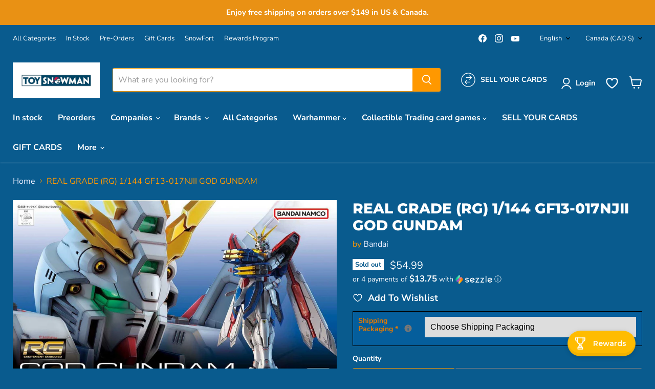

--- FILE ---
content_type: text/html; charset=utf-8
request_url: https://toysnowman.com/collections/all/products/real-grade-rg-1-144-gf13-017njii-god-gundam?view=recently-viewed
body_size: 1530
content:










  









<div
  class="productgrid--item  imagestyle--medium      productitem--emphasis  product-recently-viewed-card    show-actions--mobile"
  data-product-item
  data-product-quickshop-url="/products/real-grade-rg-1-144-gf13-017njii-god-gundam"
  
    data-recently-viewed-card
  
>
  <div class="productitem" data-product-item-content>
    
    
    
    

    

    

    <div class="productitem__container">
      <div class="product-recently-viewed-card-time" data-product-handle="real-grade-rg-1-144-gf13-017njii-god-gundam">
      <button
        class="product-recently-viewed-card-remove"
        aria-label="close"
        data-remove-recently-viewed
      >
        


                                                                        <svg class="icon-remove "    aria-hidden="true"    focusable="false"    role="presentation"    xmlns="http://www.w3.org/2000/svg" width="10" height="10" viewBox="0 0 10 10" xmlns="http://www.w3.org/2000/svg">      <path fill="currentColor" d="M6.08785659,5 L9.77469752,1.31315906 L8.68684094,0.225302476 L5,3.91214341 L1.31315906,0.225302476 L0.225302476,1.31315906 L3.91214341,5 L0.225302476,8.68684094 L1.31315906,9.77469752 L5,6.08785659 L8.68684094,9.77469752 L9.77469752,8.68684094 L6.08785659,5 Z"></path>    </svg>                                              

      </button>
    </div>

      <div class="productitem__image-container">
        
  <a class="iWishAddColl iwishcheck" href="#" data-variant="43547347517666" data-product="7926921298146" data-pTitle="REAL GRADE (RG) 1/144 GF13-017NJII GOD GUNDAM"></a>

        <a
          class="productitem--image-link"
          href="/products/real-grade-rg-1-144-gf13-017njii-god-gundam"
          tabindex="-1"
          data-product-page-link
        >
          <figure
            class="productitem--image"
            data-product-item-image
            
          >
            
              
                
                

  
    <noscript data-rimg-noscript>
      <img
        
          src="//toysnowman.com/cdn/shop/products/GodGundamp4_700x700_6938f46f-16b7-4dab-997f-78aae3502eb7_512x512.jpg?v=1666369858"
        

        alt="REAL GRADE (RG) 1/144 GF13-017NJII GOD GUNDAM - Model Kit &gt; Collectable &gt; Gunpla &gt; Hobby -  Bandai"
        data-rimg="noscript"
        srcset="//toysnowman.com/cdn/shop/products/GodGundamp4_700x700_6938f46f-16b7-4dab-997f-78aae3502eb7_512x512.jpg?v=1666369858 1x, //toysnowman.com/cdn/shop/products/GodGundamp4_700x700_6938f46f-16b7-4dab-997f-78aae3502eb7_696x696.jpg?v=1666369858 1.36x"
        class="productitem--image-alternate"
        
        
      >
    </noscript>
  

  <img
    
      src="//toysnowman.com/cdn/shop/products/GodGundamp4_700x700_6938f46f-16b7-4dab-997f-78aae3502eb7_512x512.jpg?v=1666369858"
    
    alt="REAL GRADE (RG) 1/144 GF13-017NJII GOD GUNDAM - Model Kit &gt; Collectable &gt; Gunpla &gt; Hobby -  Bandai"

    
      data-rimg="lazy"
      data-rimg-scale="1"
      data-rimg-template="//toysnowman.com/cdn/shop/products/GodGundamp4_700x700_6938f46f-16b7-4dab-997f-78aae3502eb7_{size}.jpg?v=1666369858"
      data-rimg-max="700x700"
      data-rimg-crop="false"
      
      srcset="data:image/svg+xml;utf8,<svg%20xmlns='http://www.w3.org/2000/svg'%20width='512'%20height='512'></svg>"
    

    class="productitem--image-alternate"
    
    
  >



  <div data-rimg-canvas></div>


              
              

  
    <noscript data-rimg-noscript>
      <img
        
          src="//toysnowman.com/cdn/shop/products/GodGundamp12_1142x700_c8a8677f-bc80-40e5-8648-c0dc30703663_512x315.jpg?v=1666369861"
        

        alt="REAL GRADE (RG) 1/144 GF13-017NJII GOD GUNDAM - Model Kit &gt; Collectable &gt; Gunpla &gt; Hobby -  Bandai"
        data-rimg="noscript"
        srcset="//toysnowman.com/cdn/shop/products/GodGundamp12_1142x700_c8a8677f-bc80-40e5-8648-c0dc30703663_512x315.jpg?v=1666369861 1x, //toysnowman.com/cdn/shop/products/GodGundamp12_1142x700_c8a8677f-bc80-40e5-8648-c0dc30703663_1024x630.jpg?v=1666369861 2x, //toysnowman.com/cdn/shop/products/GodGundamp12_1142x700_c8a8677f-bc80-40e5-8648-c0dc30703663_1137x699.jpg?v=1666369861 2.22x"
        class="productitem--image-primary"
        
        
      >
    </noscript>
  

  <img
    
      src="//toysnowman.com/cdn/shop/products/GodGundamp12_1142x700_c8a8677f-bc80-40e5-8648-c0dc30703663_512x315.jpg?v=1666369861"
    
    alt="REAL GRADE (RG) 1/144 GF13-017NJII GOD GUNDAM - Model Kit &gt; Collectable &gt; Gunpla &gt; Hobby -  Bandai"

    
      data-rimg="lazy"
      data-rimg-scale="1"
      data-rimg-template="//toysnowman.com/cdn/shop/products/GodGundamp12_1142x700_c8a8677f-bc80-40e5-8648-c0dc30703663_{size}.jpg?v=1666369861"
      data-rimg-max="1141x700"
      data-rimg-crop="false"
      
      srcset="data:image/svg+xml;utf8,<svg%20xmlns='http://www.w3.org/2000/svg'%20width='512'%20height='315'></svg>"
    

    class="productitem--image-primary"
    
    
  >



  <div data-rimg-canvas></div>


            

            


























<span class="productitem__badge productitem__badge--soldout">
    Sold out
  </span>

            <span class="visually-hidden">REAL GRADE (RG) 1/144 GF13-017NJII GOD GUNDAM</span>
          </figure>
        </a>
      </div><div class="productitem--info">
        
          
        

        
          






























<div class="price productitem__price ">
  
    <div
      class="price__compare-at visible"
      data-price-compare-container
    >

      
        <span class="money price__original" data-price-original></span>
      
    </div>


    
      
      <div class="price__compare-at--hidden" data-compare-price-range-hidden>
        
          <span class="visually-hidden">Original price</span>
          <span class="money price__compare-at--min" data-price-compare-min>
            <span class=money>$54.99</span>
          </span>
          -
          <span class="visually-hidden">Original price</span>
          <span class="money price__compare-at--max" data-price-compare-max>
            <span class=money>$54.99</span>
          </span>
        
      </div>
      <div class="price__compare-at--hidden" data-compare-price-hidden>
        <span class="visually-hidden">Original price</span>
        <span class="money price__compare-at--single" data-price-compare>
          <span class=money>$54.99</span>
        </span>
      </div>
    
  

  <div class="price__current price__current--emphasize " data-price-container>

    

    
      
      
      <span class="money" data-price>
        <span class=money>$54.99</span>
      </span>
    
    
  </div>

  
    
    <div class="price__current--hidden" data-current-price-range-hidden>
      
        <span class="money price__current--min" data-price-min><span class=money>$54.99</span></span>
        -
        <span class="money price__current--max" data-price-max><span class=money>$54.99</span></span>
      
    </div>
    <div class="price__current--hidden" data-current-price-hidden>
      <span class="visually-hidden">Current price</span>
      <span class="money" data-price>
        <span class=money>$54.99</span>
      </span>
    </div>
  

  
    
    
    
    

    <div
      class="
        productitem__unit-price
        hidden
      "
      data-unit-price
    >
      <span class="productitem__total-quantity" data-total-quantity></span> | <span class="productitem__unit-price--amount money" data-unit-price-amount></span> / <span class="productitem__unit-price--measure" data-unit-price-measure></span>
    </div>
  

  
</div>


        

        <h2 class="productitem--title">
          <a href="/products/real-grade-rg-1-144-gf13-017njii-god-gundam" data-product-page-link>
            REAL GRADE (RG) 1/144 GF13-017NJII GOD GUNDAM
          </a>
        </h2>

        
          
            <span class="productitem--vendor">
              <a href="/collections/vendors?q=Bandai" title="Bandai">Bandai</a>
            </span>
          
        

        

        
          

          
            
          
        

        
          <div class="productitem--description">
            <p>God Gundam from "Mobile Fighter G Gundam" joins the RG model-kit lineup from Bandai, pursuing the widest range of motion in RG history by adopting ...</p>

            
              <a
                href="/products/real-grade-rg-1-144-gf13-017njii-god-gundam"
                class="productitem--link"
                data-product-page-link
              >
                View full details
              </a>
            
          </div>
        
      </div>

      
    </div>
  </div>

  
    <script type="application/json" data-quick-buy-settings>
      {
        "cart_redirection": true,
        "money_format": "${{amount}}"
      }
    </script>
  
</div>


--- FILE ---
content_type: text/html; charset=utf-8
request_url: https://www.google.com/recaptcha/api2/anchor?ar=1&k=6Ldf0HQaAAAAAAzr_xFOZKETj-9NUMINow97pNKg&co=aHR0cHM6Ly90b3lzbm93bWFuLmNvbTo0NDM.&hl=en&v=naPR4A6FAh-yZLuCX253WaZq&size=invisible&anchor-ms=20000&execute-ms=15000&cb=lkzkz0xtknoa
body_size: 45328
content:
<!DOCTYPE HTML><html dir="ltr" lang="en"><head><meta http-equiv="Content-Type" content="text/html; charset=UTF-8">
<meta http-equiv="X-UA-Compatible" content="IE=edge">
<title>reCAPTCHA</title>
<style type="text/css">
/* cyrillic-ext */
@font-face {
  font-family: 'Roboto';
  font-style: normal;
  font-weight: 400;
  src: url(//fonts.gstatic.com/s/roboto/v18/KFOmCnqEu92Fr1Mu72xKKTU1Kvnz.woff2) format('woff2');
  unicode-range: U+0460-052F, U+1C80-1C8A, U+20B4, U+2DE0-2DFF, U+A640-A69F, U+FE2E-FE2F;
}
/* cyrillic */
@font-face {
  font-family: 'Roboto';
  font-style: normal;
  font-weight: 400;
  src: url(//fonts.gstatic.com/s/roboto/v18/KFOmCnqEu92Fr1Mu5mxKKTU1Kvnz.woff2) format('woff2');
  unicode-range: U+0301, U+0400-045F, U+0490-0491, U+04B0-04B1, U+2116;
}
/* greek-ext */
@font-face {
  font-family: 'Roboto';
  font-style: normal;
  font-weight: 400;
  src: url(//fonts.gstatic.com/s/roboto/v18/KFOmCnqEu92Fr1Mu7mxKKTU1Kvnz.woff2) format('woff2');
  unicode-range: U+1F00-1FFF;
}
/* greek */
@font-face {
  font-family: 'Roboto';
  font-style: normal;
  font-weight: 400;
  src: url(//fonts.gstatic.com/s/roboto/v18/KFOmCnqEu92Fr1Mu4WxKKTU1Kvnz.woff2) format('woff2');
  unicode-range: U+0370-0377, U+037A-037F, U+0384-038A, U+038C, U+038E-03A1, U+03A3-03FF;
}
/* vietnamese */
@font-face {
  font-family: 'Roboto';
  font-style: normal;
  font-weight: 400;
  src: url(//fonts.gstatic.com/s/roboto/v18/KFOmCnqEu92Fr1Mu7WxKKTU1Kvnz.woff2) format('woff2');
  unicode-range: U+0102-0103, U+0110-0111, U+0128-0129, U+0168-0169, U+01A0-01A1, U+01AF-01B0, U+0300-0301, U+0303-0304, U+0308-0309, U+0323, U+0329, U+1EA0-1EF9, U+20AB;
}
/* latin-ext */
@font-face {
  font-family: 'Roboto';
  font-style: normal;
  font-weight: 400;
  src: url(//fonts.gstatic.com/s/roboto/v18/KFOmCnqEu92Fr1Mu7GxKKTU1Kvnz.woff2) format('woff2');
  unicode-range: U+0100-02BA, U+02BD-02C5, U+02C7-02CC, U+02CE-02D7, U+02DD-02FF, U+0304, U+0308, U+0329, U+1D00-1DBF, U+1E00-1E9F, U+1EF2-1EFF, U+2020, U+20A0-20AB, U+20AD-20C0, U+2113, U+2C60-2C7F, U+A720-A7FF;
}
/* latin */
@font-face {
  font-family: 'Roboto';
  font-style: normal;
  font-weight: 400;
  src: url(//fonts.gstatic.com/s/roboto/v18/KFOmCnqEu92Fr1Mu4mxKKTU1Kg.woff2) format('woff2');
  unicode-range: U+0000-00FF, U+0131, U+0152-0153, U+02BB-02BC, U+02C6, U+02DA, U+02DC, U+0304, U+0308, U+0329, U+2000-206F, U+20AC, U+2122, U+2191, U+2193, U+2212, U+2215, U+FEFF, U+FFFD;
}
/* cyrillic-ext */
@font-face {
  font-family: 'Roboto';
  font-style: normal;
  font-weight: 500;
  src: url(//fonts.gstatic.com/s/roboto/v18/KFOlCnqEu92Fr1MmEU9fCRc4AMP6lbBP.woff2) format('woff2');
  unicode-range: U+0460-052F, U+1C80-1C8A, U+20B4, U+2DE0-2DFF, U+A640-A69F, U+FE2E-FE2F;
}
/* cyrillic */
@font-face {
  font-family: 'Roboto';
  font-style: normal;
  font-weight: 500;
  src: url(//fonts.gstatic.com/s/roboto/v18/KFOlCnqEu92Fr1MmEU9fABc4AMP6lbBP.woff2) format('woff2');
  unicode-range: U+0301, U+0400-045F, U+0490-0491, U+04B0-04B1, U+2116;
}
/* greek-ext */
@font-face {
  font-family: 'Roboto';
  font-style: normal;
  font-weight: 500;
  src: url(//fonts.gstatic.com/s/roboto/v18/KFOlCnqEu92Fr1MmEU9fCBc4AMP6lbBP.woff2) format('woff2');
  unicode-range: U+1F00-1FFF;
}
/* greek */
@font-face {
  font-family: 'Roboto';
  font-style: normal;
  font-weight: 500;
  src: url(//fonts.gstatic.com/s/roboto/v18/KFOlCnqEu92Fr1MmEU9fBxc4AMP6lbBP.woff2) format('woff2');
  unicode-range: U+0370-0377, U+037A-037F, U+0384-038A, U+038C, U+038E-03A1, U+03A3-03FF;
}
/* vietnamese */
@font-face {
  font-family: 'Roboto';
  font-style: normal;
  font-weight: 500;
  src: url(//fonts.gstatic.com/s/roboto/v18/KFOlCnqEu92Fr1MmEU9fCxc4AMP6lbBP.woff2) format('woff2');
  unicode-range: U+0102-0103, U+0110-0111, U+0128-0129, U+0168-0169, U+01A0-01A1, U+01AF-01B0, U+0300-0301, U+0303-0304, U+0308-0309, U+0323, U+0329, U+1EA0-1EF9, U+20AB;
}
/* latin-ext */
@font-face {
  font-family: 'Roboto';
  font-style: normal;
  font-weight: 500;
  src: url(//fonts.gstatic.com/s/roboto/v18/KFOlCnqEu92Fr1MmEU9fChc4AMP6lbBP.woff2) format('woff2');
  unicode-range: U+0100-02BA, U+02BD-02C5, U+02C7-02CC, U+02CE-02D7, U+02DD-02FF, U+0304, U+0308, U+0329, U+1D00-1DBF, U+1E00-1E9F, U+1EF2-1EFF, U+2020, U+20A0-20AB, U+20AD-20C0, U+2113, U+2C60-2C7F, U+A720-A7FF;
}
/* latin */
@font-face {
  font-family: 'Roboto';
  font-style: normal;
  font-weight: 500;
  src: url(//fonts.gstatic.com/s/roboto/v18/KFOlCnqEu92Fr1MmEU9fBBc4AMP6lQ.woff2) format('woff2');
  unicode-range: U+0000-00FF, U+0131, U+0152-0153, U+02BB-02BC, U+02C6, U+02DA, U+02DC, U+0304, U+0308, U+0329, U+2000-206F, U+20AC, U+2122, U+2191, U+2193, U+2212, U+2215, U+FEFF, U+FFFD;
}
/* cyrillic-ext */
@font-face {
  font-family: 'Roboto';
  font-style: normal;
  font-weight: 900;
  src: url(//fonts.gstatic.com/s/roboto/v18/KFOlCnqEu92Fr1MmYUtfCRc4AMP6lbBP.woff2) format('woff2');
  unicode-range: U+0460-052F, U+1C80-1C8A, U+20B4, U+2DE0-2DFF, U+A640-A69F, U+FE2E-FE2F;
}
/* cyrillic */
@font-face {
  font-family: 'Roboto';
  font-style: normal;
  font-weight: 900;
  src: url(//fonts.gstatic.com/s/roboto/v18/KFOlCnqEu92Fr1MmYUtfABc4AMP6lbBP.woff2) format('woff2');
  unicode-range: U+0301, U+0400-045F, U+0490-0491, U+04B0-04B1, U+2116;
}
/* greek-ext */
@font-face {
  font-family: 'Roboto';
  font-style: normal;
  font-weight: 900;
  src: url(//fonts.gstatic.com/s/roboto/v18/KFOlCnqEu92Fr1MmYUtfCBc4AMP6lbBP.woff2) format('woff2');
  unicode-range: U+1F00-1FFF;
}
/* greek */
@font-face {
  font-family: 'Roboto';
  font-style: normal;
  font-weight: 900;
  src: url(//fonts.gstatic.com/s/roboto/v18/KFOlCnqEu92Fr1MmYUtfBxc4AMP6lbBP.woff2) format('woff2');
  unicode-range: U+0370-0377, U+037A-037F, U+0384-038A, U+038C, U+038E-03A1, U+03A3-03FF;
}
/* vietnamese */
@font-face {
  font-family: 'Roboto';
  font-style: normal;
  font-weight: 900;
  src: url(//fonts.gstatic.com/s/roboto/v18/KFOlCnqEu92Fr1MmYUtfCxc4AMP6lbBP.woff2) format('woff2');
  unicode-range: U+0102-0103, U+0110-0111, U+0128-0129, U+0168-0169, U+01A0-01A1, U+01AF-01B0, U+0300-0301, U+0303-0304, U+0308-0309, U+0323, U+0329, U+1EA0-1EF9, U+20AB;
}
/* latin-ext */
@font-face {
  font-family: 'Roboto';
  font-style: normal;
  font-weight: 900;
  src: url(//fonts.gstatic.com/s/roboto/v18/KFOlCnqEu92Fr1MmYUtfChc4AMP6lbBP.woff2) format('woff2');
  unicode-range: U+0100-02BA, U+02BD-02C5, U+02C7-02CC, U+02CE-02D7, U+02DD-02FF, U+0304, U+0308, U+0329, U+1D00-1DBF, U+1E00-1E9F, U+1EF2-1EFF, U+2020, U+20A0-20AB, U+20AD-20C0, U+2113, U+2C60-2C7F, U+A720-A7FF;
}
/* latin */
@font-face {
  font-family: 'Roboto';
  font-style: normal;
  font-weight: 900;
  src: url(//fonts.gstatic.com/s/roboto/v18/KFOlCnqEu92Fr1MmYUtfBBc4AMP6lQ.woff2) format('woff2');
  unicode-range: U+0000-00FF, U+0131, U+0152-0153, U+02BB-02BC, U+02C6, U+02DA, U+02DC, U+0304, U+0308, U+0329, U+2000-206F, U+20AC, U+2122, U+2191, U+2193, U+2212, U+2215, U+FEFF, U+FFFD;
}

</style>
<link rel="stylesheet" type="text/css" href="https://www.gstatic.com/recaptcha/releases/naPR4A6FAh-yZLuCX253WaZq/styles__ltr.css">
<script nonce="WgwHc2O1i-uZ84xcnXm1QQ" type="text/javascript">window['__recaptcha_api'] = 'https://www.google.com/recaptcha/api2/';</script>
<script type="text/javascript" src="https://www.gstatic.com/recaptcha/releases/naPR4A6FAh-yZLuCX253WaZq/recaptcha__en.js" nonce="WgwHc2O1i-uZ84xcnXm1QQ">
      
    </script></head>
<body><div id="rc-anchor-alert" class="rc-anchor-alert"></div>
<input type="hidden" id="recaptcha-token" value="[base64]">
<script type="text/javascript" nonce="WgwHc2O1i-uZ84xcnXm1QQ">
      recaptcha.anchor.Main.init("[\x22ainput\x22,[\x22bgdata\x22,\x22\x22,\[base64]/TChnLEkpOnEoZyxbZCwyMSxSXSwwKSxJKSxmYWxzZSl9Y2F0Y2goaCl7dSgzNzAsZyk/[base64]/[base64]/[base64]/[base64]/[base64]/[base64]/[base64]/[base64]/[base64]/[base64]/[base64]/[base64]/[base64]\x22,\[base64]\\u003d\x22,\x22w5zDo2/[base64]/wpHDkSF2cyEVfcO/wpEFwoLCusKuaMONwoLCocKjwrfClMOLNSoHLsKMBsKNYxgKBXvCsiNowqcJWWfDncK4GcOmf8Kbwrc3wprCojBVw5/[base64]/bQZ0WMOAw7Y+BCLCocOBBcOEw54JcFjDrhfCm2PCocKxwoDDpFl/VHIXw4dpDQzDjQtfwr0+F8KVw6nDhUTChsOtw7Flwp3Ct8K3QsKUYVXCgsO1w5PDm8OgdMO6w6PCkcKAw6cXwrQYwp9xwo/Cn8OGw4kXwrrDp8Kbw57CpyRaFsOiUsOgT2XDjncCw6vCsGQlw43DgzdgwrwYw7jCvz/DjnhUMsKEwqpKPMOmHsKxOsKLwqgiw5bCigrCr8O8ElQyKQHDkUvCkiB0wqRzScOzFFlBc8O8wrzCrn5QwoV4wqfCkCdkw6TDvUgvYhPCuMO9wpw0ZcOIw57Ci8OgwoxPJV/DuH8dO2IdCcOZP3NWUlrCssOPcBdobnFjw4XCrcOIwofCuMOrcH0ILsK2woI6wpYow4fDi8KsMgbDpRF8XcOdUDbCp8KYLifDoMONLsKUw5lMwpLDoBPDgl/CogzCknHCpm3DosK8DjUSw4NFw4QYAsKmUcKSNxBuJBzCtD/DkRnDg2bDvGbDhMKDwoFfwrLCsMKtHFnDpirCm8KjGTTCm3XDtsKtw7ksFsKBEH85w4PCgFjDrQzDrcKVc8OhwqfDhxUGTnTCiDPDi0TCnjIAdgrChcOmwqcBw5TDrMKQRw/CsRx0KmTDtMKSwoLDpkfDvMOFETTDjcOSDEZfw5VCw7bDhcKMYXLCvMO3Ox0QQcKqDCfDgBXDj8OQD23CiyMqAcKzwpnCmMK0UMO2w5/CujxnwqNgwpN5DSvCtcO3M8KlwpdDIEZBCytqKsK5GChyeD/DsTRHAhxwwqDCrSHChMKkw4zDksOuw6odLDnCmMKCw5ExbiPDmsOndgl6woEsZGp7NMOpw5jDicKZw4FAw5ISGgnCsGV/JcKqw6xcT8KCw5BPwoVZVcK6w7UFAgcXw5VGMcKPw6Jcwr3CnsKWLGjCnMKlRSYIwr8nw6NQcRXCnsO+HH/CqiM4GA4AThZJwoJJfBbDnT/DksKfKwZnNsKDPsOdwpkncQbDolrChllow44BQFjDr8KLwqTDnBnDvcOvVcOcw4AYEhV7EgDCkD96wrfDicO8PRXDhsK/GgBwFsOfw7zDtsK7wqzCnQ3ChMOeBXrCqsKEw6Yywo/CjgnCrsKECsOCwpggHDEuwr3CrSB+RSfDoikXdToxw44Jw7HDr8OFwrUkQmQELAESwqbDtXbChlwYHsK9KyzDocOZYBDDlBrDpcKuZ0FmTcKww6jDtHIHw57CoMO/[base64]/DnEAmw4bClcOQEsKXwq7Cl8K5FMKUJcKBw6hZw7V7wrTCohXCt08zw5jCjgVrwp7CrA7DocOWOsO3aC5GI8OIGmQuwqHCtMO8w7N9bMKIYEDCuRHDshvCs8K/GyxSW8OAw6HCpyvChcOVwq7DskpLfUHCgMOVw7zCvcOJwrbCngBuwofDn8OZwr1tw5ANw7gnMH0Bw7jDosKgCSTCu8OUZR/DpmzDt8OAP2ZswoEpwrRPw6V1w73Doykxw74/KcOcw446wpHDhi9Ib8OuwrzDu8OSL8OHZipfUUo1WgLCu8O7SMOfBsOUw5YLUsOCLMOZRMKiPMKjwoTCmw3DqSZebS7CksK1YBvDv8Otw7TCosOVcDvDqMOPXhYYRlvDqEJXwojCmMKKU8O2ccOww4bCuCHCrmB/w6fDi8KLDh/DimIJbTPCkkIgLjJlUF7CoURqwpAowr8PVCF+wqU1O8OtZ8OTK8Ouwo7DtsKfw6XCjj3CkXQ1wqgNw6IldwLDgWHDuG8VN8O9w7wvWHPCmsOJTMKaE8KlbMKbPcO/w4PDoW7CklDDvWljGcKufsOANMO9w5MqJB0ow5FcZDRfQsO5OSMSK8KtdUEGw6jCgBMBHzZMLcKgw4USUF7Cs8OrDsODworDmTszQ8Oow70SdcOUGBZtwppXdS7DqsO+UsOOwpTDoX/Dph0Dw6YtcMKtwpHDm2xfRMOYwotwLMOrwpNCwrbCl8KkFnfCtcKoVkfDry0UwrI4TsKAbsOkFMKqwrwFw5PCrARXw64cw7wqw6QDwqlGYsKcNQFYwrpBwqlvEw7CpsK5w6/CnSddw6VWXMOkw5nDj8KBdx9Rw47CjmrCjSTDrMKLQzg/wq3CsUwgw7zCjScKWwjDlcOnwpkZwrPCncOLwoAdwqtHCMObw5LDiUrCuMOaw7nCq8OZwp8Yw4syCmLDhVN0w5NTwpNcWjXCsy9sG8OXVkksRSDChsKQwr/CtyLCrcKRw64HR8KAHcO/woM1w4PDrMK8QMKxw4oTw4sWw7ZGLHvDojh9wpMAwo8cwrDDssK6CsOiwp7DrRkjw7VnScO8WV7ChBBQwrkgJkNsw6jCqlkMb8KmasO1Y8KCJ8KwQkrChgvDqsOAMMKXIDjDsi3DpcOnSMOPwqJJAsKgbcK8woTCicKhwp85XcOiwp/DpBvCpMOtwoHDh8OIZhcHCQrCiBDDhytQUMKaC1DDiMKVw5pMPx8Tw4TCg8KyVWnCoSMEwrbCjAp9KcKQdcOIwpNCwrZWEwAywrPDvTDCnMKQW3JVSEZfOH/Dt8OvDhfChijCrV1hGsOew5vDmMO3Djk5wrg3wqfCgw4TR0fCvhkTwrtBwpBGKxAzPMKowonCrMKWwp5mw6nDqMKVGH3Cv8OiwqdwwpnCkjPCosOBBEbDh8K/w6Bzw7MfwprCkMOuwoEcw7TCjUDDpcOxwqhsLD3CmcKaY3TDu18qT3XCt8OtIMKNR8Otw51NB8KBw5RbRWhbFC/CqSAvEBBRw65cVUksUyN2F2c7w6sTw78TwooMwp/Clg4yw4cIw4Z1H8Ovw5wADcKAKsOFw5Fvw4h0T1Fqwr5KU8Kow4R+wqbChSokwr5yQsKyITFDw4PDrcKvU8KLw78RBARYMsODFAzDthMiw6nDsMO8NyvCrjzCn8KNI8KvesKhBMOOwobCm1wfwoodw7nDgmPCh8OsDcOSwoHDu8O/w7cgwqB2w4QWGzHCj8KUOsKNMcKQRWbDmgTDoMK7w47CrFdVw41Ow43DpMOgwqZzwqTCusKAQsKKXsKkDMKoRGjDt3FSwqTDkV1jeSrCm8OoeEd/HsOZIsKOw5VrX1fDnMKoYcO7XDnCi3nDlcKUw5DCmEt8wp8AwrBFw73DiC3CtsObOzc7wqA0wqTDj8KFw7fCk8OOwohcwpbDr8K4w4vDk8KIwrXCuB7CliFJJjQfwqDDucOEwrc2VF9WdhnDnQU0FcK1w5USwoLDgMKKw4/DocOmw6pCw5FcPsOjw5JFw5FBG8K3wpTCrkjDisOaw7nDu8KcT8KHI8KMwo5HAMKUb8OJXlPCt8KQw5PDujjCrsKYwqE9wp/ChcOIwqPCj3kswo7DmMOGB8KHe8OxPsKGOMO/[base64]/CvMKmEMOSC0XCqcKJBsKNG2dcwo3Du8O4fcO7JwvDm8OYwoM3McKJw5BFw6wbditrPsOAD0HCkwbCnsO1C8OubA/CkcOzw6hJw54qw63DmcKawqHDgV4Yw5Ygwo8dasO8HsKcHjI0AMKGw53Crx5saETDr8OFcRZBe8KDWQBqw6p6TgPDvcKKL8K8UDzDonjCtXUdMcOQwqsFVSk5EHTDh8OPQV/CkMOcwrhwK8KPw5HDtcKXa8OHeMOVwqDCo8KVwrbDqRFrw53CssKNW8Kxf8KGZcOrBEHClHXDgMOnO8OiTTAgwrpBwrHDvBXDlFJMJMKmFz3Csk4/[base64]/P8KxRsKsKMOpbcKVwo4kwoZww5YwZMKmJcOcIcKSwp/[base64]/GhPCu3fDhAZsV8OFdRTDoFLCsi7CiH7CnVvDk2cJEMOXTcKUwrPDsMKrwoPCnQ7DhVDCuWPCmcK1w4FZMhbCtj/CgRbCisKPPsO2wq9bw5wuUMK/emxtw60CVR5ywqDCncOcKcKuDxDDg2TCqsORwozDjy9Twp7DsmvDtwQqGDnDkmghTzjDtsOpU8O6w4UXw6o8w7wCZTReEU7CgMKRw6/Cmmlcw7TDswbDmhPDt8KTw5oWIWwuXsKIw4bDl8KOXsOMw6tKwq8qw6RRAMKMwrl7w5U4wolYGMOhSzhTeMK9wpkuwqPDh8KBw6cmw7nClxfDoDzDp8OVHn1wXsOKbMK1NFARw6ErwrBQw5QCwrcuwrzCkHDDhcOWdMOOw7Jbw63ClsKga8OLw4bDnRY4bg/DhnXCosKSA8KiM8O8PXNpw6oaw5zDrk4qwpnDklsTRsO1ZULCt8OOCcKNbVRgBsONw4oQw747wqzDsDTDpC5Xw7AcZGXCoMOjw6/DrsK1wqY6YyYdw41/w4/[base64]/[base64]/DtxzCn0TDv2RPwrvCjFPClsKMw4E2wp0LGcK3w6vCv8KYw4VHw4daw4PDlizDgShcS2rCiMOxw5zDg8K+J8ONwrzCoVbDocKtXcK8CVkZw6fCk8KNMU8lQcKMfAxFwr4swrRawoJIZMKnCn7CksO+wqEETsKwNxJ/w7Miw4jCijV0VsOzI0vCpcKDG1bCtcOIDz99w65Iw4Q4Q8KqwrLCjMOrIcOVXSUCwrbDs8Oaw7UBFMKKwpE/w7PDhQxXfMOVUgbDrsO/[base64]/Cj2vDhcKOJcKRGcKKP8Kaw4sOwpnCoH/[base64]/DrMKMwqfCsMOUCTAXwqUkVsKdTw/[base64]/CtnLCv8KBTTPDp8OHb8OYw6nCocO3wpEuwq5UfVPDvsOgJX4PwpLCjALCq17Dhl46Eipxw6/[base64]/DlsO+A8OZPRXDoMKJdT3Ds8KiwrlRwpTCiMO/[base64]/[base64]/DuMOlHcKMaS9pw7XDmhPDqMK/R2AvD8Opw7XClAtTw4HDscOvw7sLw4TCgAAiJ8KzGcKaOWjDkcO3e3dRwpo7W8O3BU3Di3t1wo0YwqQowq1DRxvCtjHCr2zCrwbDsGXDg8OrCz15UAInwrnDnmc1wq7DhcKEwqNPwpvDucK8Ilg8wrFLw799I8ORDiHDl0XDisKwOVliIhHDl8K9T3/DrF8Owpx7w4oaeyo9AznCmMK3QiTCtcO/DcOoWMK/wpkOKsK6aUgVw5DDrHLDlj8Bw7oiZgVOw5VqwqrDv03DuRIlTml6w7rCocKvw4M+w50eLMK7w7kDwrzCncKsw5/DiwzCmMOsw63CuFAuFDzCr8Oyw6RFVMOXw7NGw6HCnTtew7d1S0htFMOOwrYRwqzCuMKCw7JGT8KKO8O3UsKtbC1dwpMrw6/[base64]/DnXjDiT0Ww41zwqDDlRXDisKHasOVwqnCsMKlw6gRExHDjRNvwoJ3wpNVwqVpw6FqKMKoACjCsMOTw4TDrcKJS2NQwrJTRiwGw4vDombCh3kqH8OGCV/DgW7DjsKNwonDrAsJw5fDu8KJw7Z3a8KUwonDuzjDnnvDuRg8worDs0jDrX8GJcOWFMK5wrfDmSTDnBbDmsKawr0DwqtQVcOww5BFw6xnb8OJw7oGCsKlcVJeQMKnHcOvCjB/wodKwqHChcONwpJdwpjCnC/[base64]/DkGZwB8Kaw5RMLzrClsOuw6LDgS7CpR/Ch8K4wqQOUxYqw7hDw6jDu8KAw7tjwo/DkXkzwr3CgMOwGARHw5dtwrQFw7Yew7xwdcKwwo45eTBkR0DCvlsBQVo/wpjDnWpQM2rCnD3DnsKjB8OIT2/ChGpoasKowrPCt2sQw63CnzTCsMOiVcKYM2UARsKvwq9Rw5oLc8OQf8OtPGzDk8K9TGQPwpDChG54IcOAw5DCo8Ojw5PDoMKGw595w7sQwpF/w6ZOw4zCmFZAwql1OCDCh8KDb8OYwrUYw6bDrj4lw4h/w73Cr1LDtz/[base64]/DmUZ9WCU/w57DqcOow5tOwpsIw47DjsKcATXCqMKawoo1wqsFPcOzSgrCncOXwrfDt8OVwo3Dh0Aiw7jChjUEwrhTfBfCpMOJDRNERgwTF8OhF8OXMGlWOcKVw6bDl29rwpMANUjDg0h/[base64]/Do2jDnMOXbC7DjMO9woJzchFXPMK+HXI9w6sKM8Otwq7CvcKfLcKlw4XDgMKOwobCrRx1wqhIwpkCw7TCi8KqH2DCuAbCjcKRSwVCwopFwoFfJsKeXkQzwp/[base64]/DhsKSw67Cm8KQcSPCt8KCG8K3w6lEeEAfLSHCpMKsw4fCmMKowqfDlhpRAkRZWVfCoMKVV8ObDsKlw73Dk8OhwpFOUMO+UsKEw6zDqsO0wozCuAo+YsKRT0oLY8Kyw7UcOMKrWMKcw7zCuMK/T2J0N2zDu8OZdcKDNkIzTlvDkcO+D0N6P2MQwohsw4keAsORwoNew6LDryVuWlTDqcO6w4crw6YdJBlHw5bDrMONPsKFeAPCjsOVw6rCj8KNw4/[base64]/DklAEICFDw5R1MVZuwpMFKMOCcMKuwoHCqTTDv8OEw5jDlsKIwowlLzHCohtywo8YYMKEwoXCoy12P0vDmsOlH8KwdQINwoTDq1rCjkpDwqd7w7/Cg8O8bBd2O3pQdcO/fMKmcsObw6XCnsOEwrI1wqsYX2zCosObAgoDwqHDtMKiSDcna8KYClTCgXMIwpMiE8Ocw7ghwpRFG0JNIxZhw6okC8K1w7fDsQczRjrCgsKKTFvCtMOAw5lSEzhEMHDDvULChsKWw7/[base64]/[base64]/Cu2fDl8KFekPDkgIUPDzDkgHDgcKLw7I0WHdnFcOvwpbCtXEBwrfChsOHwqkCwptawpIBwowRbsOawrbCl8Ofw7UuOAgpd8KsdEDCo8KnE8KVw58cw4wrw4EBQnIGw6LCocOGw5nDjVQIw7h4wp8/w4l2wovClG7ChQrDv8KmFArCpMOgRXfDo8O3FjbDjMOUfyJWZyg5w6rDnRNBwqg3wq01wocPw74XaXbChTkvPcKawrrCtcODMcOqDk/DmwIAw71kw43DtcOAbF5uw7/DgcKyJzbDnMKPw4jCv2/[base64]/[base64]/ChsOaDsOVMx4Bw7BNw6vCkyg/w7rChcKzwqrCocO8w4EhEVJPHcOJf8KQw7TCpMKXJTjDm8OKw64vaMKmwr9aw6wdw7XCnMOXM8KcKWZ0WsKDRTnCk8KyAmBLwq44woBEQsOKXcKnYAlGw5c9w6XDl8K0eTfDhsKfwqrDu30EOsObR0BAFMOuOALCi8OWfsKIScKICXHDm3XCpsKjcElgSAR/wqM8bg00w53CtjbCkzXDoQjCmjpOFcO7HXAuwpxIwovCp8KSw4zDgsOhWRoIw6nDunMLw7RTV2Z6SjvCrybCuEbCtsOswo8ww6LDo8O+w50YQC4nVsOVw6rCky/[base64]/KsOec2HDjSzDsMKxSlABw458w6rCqTHCnUvCqBDChsO9wrbChMKmJ8Olw5NILMOzw6wPw6pua8OMTDfCkV98wrDDnsKewrXCrT/Cg1TCtRxAMcOLS8KqEBbDvsONw5ZLw4MlQjjCjyPCvcKuwrXCrcKFw7jDg8Kdwr7Ch1HDiTsIJCjCuB9Ew4jDjcO/EEwYKSZzw6zCt8OBw5ITQsKsQsOsLk0bwoHDncOZwofCjsK6SjfChMO1w697w6HDsxYxEsK5w4ttGzrDrMOpFsKiAVTCnnwqaEFiS8OzT8KnwqQsJcORwrPCnyJtw6TCjsOVwq/DlMK/w6LChcKLasOEesO9w70vVMKvw5oPFcOaw63CiMKST8O/wpQ2JcK8wrZLwrrCisOTO8OMCATCqyl8fsKFw7gTwrxVw5RRw6dgwojCgCgFfcKpBsKewogYwprDhsOkDMKTWA3DoMKIw5rCtcKNwqB4BMKgw7bDmz4rN8KmwpgEfGticcO1wo1iBg9iwoccw4FdwqXCvcO0w4BPwr8gw4jClgd/aMKXw4PCi8KFw7zDmSfCn8KPExcCw7MzacKfwrRic07Cq0vDpgs9wqvDlx7DkWrCl8KeYsOewpBfwozCsQrCtk3Dj8O/FwzDpcKzRsKEwpHCmUBlJCzCuMOLWQXCum1iw7rDn8K4eEvDosOtw5s0wqkBbcKbKcKyWm3CoFzChTVPw710fjPCjMKKw5fCucOHw6fCisO/w6MlwqoiwqrDqMKswoPCr8OowoYkw7XDghvDhUZlw4/DksKPw5PDg8OXwq/DssK0FEfCuMOqJBYLdcO3BcKdXi7CgsKOwqpYw5XDoMKVwojDkBICUMKdO8OiwrrDssKaGy/CkiVDw7HDv8K0wofDu8Kswqx+w60OwonCg8KTw7bDr8OYWcK7XGbCjcOAJMKkaW/ChMKUEVjCjMOlR2nCvMKqbMOIRcOTwp4mw4gOwrBFwprCvBXClsOgC8K0wqzDtVTDmz4vVAPCu2JNK3PCv2XDjGbDkW7DucK3w6Uyw5DCiMOKw5scw4AmAX8hw5kDLMObUsO0AcKjwoctw4Ezw4TDigrDrsKEE8KCw7DCtcKAw7k/GjPDrhXCpsKtwqPDo3dCcSd/wqdIIsKrw6ZfYsO2wotgwp5xQcOuFAtdwrbDicKZLMOlw4tIfCzCtAHCiTvCplorYDvDu1jDhcOMcXgGwpFBwpLCo2NoXTUjd8KFOwnDgMO+f8OmwpRpYcOGwo0vwqbDsMO0w6Qlw7gVw5UVXcKew7B2AkvDkXJMwqlhw5PDm8KBZiY1XMKWGQvClS/[base64]/[base64]/DhMKKaMOlBcOMw4TCh1nDlMKxIlfCgsKJXMORwrTDncKOcgrCqXbDmF/DtcKBV8OsUMKMBMKuw5d2JsOHwq3DnsKudQ7DjwwbwrrDjw5lw5QHw6PCuMKGwrEyI8OCw4LDgEDDgD3Ch8KiCRhkYcO4woHDvsKEGzZBwpfCqMOOwp1qE8Kjw5nDh2cPw6vDmRlpwq/DtTFlwpZpFcKrw647w4ZrCMOmZGDDujRCY8K+wp/ChMOMw6rCusOnw6kkYgHCmcKVwpnDhCpWWMODw6Zsa8Oqw4JsbMOvwoHChhJ/wp52wqTCnXxcX8Oqw67Cs8OWdMOKwprDqsKgLcOvwrbCmHJxWVwTYC/CpMOtw4lcMsO+LDxaw6rDkz7DvhLDmVwHbsKSwo0dQ8KRwpAyw7XCtcO4NmPDqsKld3zCiF7CkMOYOcOHw43CiGkYwojChMOWw7bDn8KxwqfDml4zE8OfI00rw6PCtcK+wqDDosOLwoPDlMK/wpgow4xjS8KowqXCgx0SUFclw49gcsKZwoTDkMKow7Vtw6HCtsOAdMKRwrXCrcOZUUXDhMKAwqMBw5E4w6t3e3E0wpRtIi4nJsK+NUrDr0V9MX4Iw7TDoMOAfcK6bMOXw6QAw7low7TCicKxwrLCtMORLg3DtHfCqgBkQj/CgsOPwrQ/bxNaw4zCikMBwpDCg8KycsOhwocPwpFUwrBJwr17wrDDsG7CmHHDoRHDgATCkTNRJsOaTcKnLVzCqg3DgwIuC8KWwqzCgMKGw6cSTcO/DcKSwrDCmMKNdUPCq8Oaw6ctw4hewoPCgsKwXBHCksKAFMOew7TCtsKrw7wiw6E0KxHDvsKjJl3DmUzDsk4lNBsudcKXwrbCmgtTa1PDpcKOJ8OsEsO3TjYQQ2czLg3Dk0jDt8K7wo/Ci8Kvw604w7PDlQHDulzCkTDDsMKTw4vCucKhwp0KwrB9LmRaM19NwobCmmTCpijDkBfCtsKlYSZcRglZwpVRwoNsfsK6woBgUHLCocKvw6nCn8OHMcOiacKZw7fCjsK5woLCkm/CkMOfw5jDosKwA3BowprCpsOvwofDpy1qw5XDp8KZw5LCrHsTw4swCcKFdj7CiMKXw58kRcOHBXbDkmo+Ch5sN8KOw6ofHhXDqDXCrRhrYw9kUGnDnsOIwojDonfClClxNwVuw78SClVqwrTCgsKPwqZAw4B/w7TDjcOkwqogw4MswovDpS7CmTbCqMKHwq/Dhh/[base64]/[base64]/WsKuwrYdwrwUw5Nxwr0uAnTDvjDDoMK0IsO3w6IRR8Kqwq3DkMObwrEvw70pTyY3wpfDucO6WzZNUj7CmMOmw7gIwpAzVWBWw5nCrsOnwqfDiGnDk8Oww4wJKsOVSH5mEA9nworDjlXCjMKwXsO7wqsFw7E6w7RadHDChxczITUCQU7DgC3DvMO2w7gGwp/[base64]/MQjDqRh/wpw1w4luw5bDsUYDwqpmwofDvMOSw4llwovDh8KNMA4tF8KCecKYRMKWwobDggjCsSfDgn4Pw63DsW7DtlM7dMKnw4bDosKrw5DCkcO2w4XCi8OFN8OewoXDvQ/DjijDs8KLbsKDMsOTLQZWwqXDkm3CscKJHsOBQsOCOzMnH8OLWMOCJ1bClwkGZcK+w4PCrMOCw6PDpzAyw6Atw4IZw7Flw6LClQjDlhQPw7XCnVjCisOWLE84wodhwrtFwrtWR8Ozwpc2B8KFwpTCg8KrUcKFczECw6HClcKHfBtyGi3Cl8KQw4vDhADDqRzClcK0bi/DjcOnw63CqxA8dsOPwrINfWhXXMOmwofDhzzCtXMxwqhSfcK6YBNhwoPDosO7Z3UgQyDDtMK2F3jDmyDClsKPbsOZW3lnw5l/[base64]/DvQ5NKMKeSTbDrsKLw4DCsVvDrRXCiMOZwqPDvmgOFsOpMjvDjWHDpMK3wohTwq/Dt8Owwo4lKiHDqhYSwo4ANMONN2xtA8Oowq1IeMKsw6PCuMOXbEXCoMOxwpzDpAjDhcOHworDhcK0w55owpIlF19aw6zCjDNpSsOuw63CkcK5ZMOMw7TDjsOywroWT0t+G8KlPsK9wqYTOsOAIcOKEMKow4DDtVnCpG3DpsKLw6vCvcK5wqc4RMOYwo/Cl3c9GDvCr3g7w6cZw5Mowr7CoHvCncOgw43Dnn1VwqrCp8OUPwPCo8OUwoNWw63DtwZuw7c0woknw7Uyw6LDqsOSDcOKwr43w4QGMcKZXMO9DQ3Dml3DvsOoL8O6YMK/w4wPw7s2SMOWw4c9w4l3wokxKsKmw53CgMK4YWULw546woLDiMKDNsOvw5LDjsKrwpUfw7zDk8Kgw5/CssO0UjFGwrBqw6UADT1Bw6NgL8OSOMO4wrl8wpMZw6LCm8KmwpoPdMK/wr7CtsKpH0XDlsKwSRRvw59PEErCkMO1KMOwwq/DuMKEw4XDpj0bw5rCvMKiwrEXw43CiQPCr8Ouwr/CkcKbwpIwFQ3Cvm1BUcOjR8K2ccKNMMOWbcO0w50fHQrDusKPeMOzdBBDJsK7w7cTw5/CgcKxwpw/[base64]/cmXCthbCk8KIOj9QMzoiAlnCksKrwp4Hw7fDs8K2wqQ9WBdyARpKOcKiJcO6w69Pc8Kiw4Mewodxw4fDul3CpSLCjMKnGVoHw4HCowtMw4PCmsKzw6EMwqt5GsKowr4LUMKbw6w2w7/[base64]/CnmvDnMO8w7HCoMKcw7zDjsKzwrQoScKiAHRHwoAcXFhsw5UmwpLCuMOcw7FLLsKyfMO7OMKYF2TCiEzDiCsjw5fDqMKzbhM1ZE/DqxMUJWnCgcKeH0HDigXChl/[base64]/Qw1adHZIw5fCszbDjAbDnlI8YcK9WzPCiHFkRsO7IMOGAMOZw6rDmsKZN3U7w6bCksOow7YDQjtSQz/CtTA6w7bCoMOcAHfCqnAYJx/DulTDoMKYGgxGbAzCi0tUw5RZwrbCmMO1w4rDm2rCp8KGUsO6w7rCjzh7wrLCr1fDtF8nWkzDvhNMw7MbH8Kqw5Itw5UiwrEtw4ULw51GD8K6w4MUw4/[base64]/CjMKNw5UhcMOtwq0MZFzDvi5qZ8KudMOwFcKDbMKxZjbDtBzDugzDqFrDrz7CgMOGw7dMwp5RwovCgsKew6zCi2t/w4ERA8KOwoDDv8KfwrLCrwkQecKZXsKUw6U/Ix7DosO7woIKMsKwDsK0BFPDp8O4w7dICBMWfy7Dm37DusKTZUHDmHArw7/[base64]/DlcOZw4rCiMOSVX/DgT4fw6vDv8O5NcOHw5w/w5bCmHrDrSHDu13CrENnYcOTRC/[base64]/wrHCscOZcSrDisKxw5rCqcK4bQDCqMKPwofDp37DlDjCvsO7eT99TcKuw4pcw5LDt13DgsKcPMKsUEDDq3DDg8O1BMOBL2wQw6cdLcKRwpEdK8O0BSUBw5/Ck8ONwrJWwqgiNkHDrVQuwoLDscKYw77DlsKnw7ICHmTDrcKKc3EMw4zDs8KYHRRILMOFworCgxTDjsKYY2Qcwr/ChcKtOMO2a07CmsORw4vDnMKlwrrDqVMgwqVGQklLw5UbDxY4ASDDrsOrInLCtxfChFPCkMOKBk/CncKdMC/CqXLCgn8HA8ODwrPCkGDDkHgENVPDhXbDs8KMwp04WksTZ8O2XcKQwrzCgcOKJ1LDhxnDncO0bcOewovDmsKkcGzDsn3DgQYuwr3CqsOtP8KqfTM7cmHCv8K4Y8O3A8KiJy7Ch8KGM8KubQvDkjnDgcOtOMKywqhpwqPCtcOLw4zDgj4NG1XDijQ8wr/DqcO9Z8Kfw5HDvEvCisKAwrfDlMKRJELCl8OPIV8dw5Q2GSHDo8OJw6bDjsO0Nkdfw70kw4jDmFRRw4dtUUTCkgFGw4HDnEnCgh/Dr8O3YT7DvcOGwqXDkMKCwrANQi4qw44EDsOTfsOaBlnCh8K+wqzDtMO/P8OJwp59IsOEwqXCh8Kzw7EqJcKtQ8K/dT7CosOVwpU5wod7wqvDmEbCmMOsw4HCuC7DmcKpwoHDtsKxZcOlU3pKw7TDhz4IbcKpwpnClsOaw4jChsKaCsKNw5/DgsOhOsK6wo7CssKxw6LDlC01QRd2w4PCliTDj3xqw5FdFT1Zwq4dVcOTwq4cwqrDi8KaBcK1G2QYP3LCocOtGQFVUsO0wqcoPMOmw4DDkGxlVMK8NcO9w6LDjxTDgMOow5NHKcKfw4bDpS5KwoLDssOGw6gvJwNIbsKaUQXClHIHwqUow6LChh/CgBnDosO7wpZTwpHDlDfDl8KPw5XDhQLDjcKxMMKow5dTAkLCp8KYEGF3wpc6wpLCksK2w7DDnsO5asK8w4MFWDLDmMOQWcK+J8OaWcOvw6XCuy/CkMKXw4fCk1AgEGUKw7Foeg/CqsKBEGt1N1Rqw49lw4nCv8O8CDPCv8O4MEbDo8OEw6PCg1rCtsKQW8KAVsKUwo9Iw44Nw5XDumHCkkXCrMOMw59CWmNVZcKQw4bDsADDiMOoIC3DoGcSwpzCo8OZwqQ1wpfCjcOPwozDoxPCj3QUFUPCswI/IcKEVcOBw5cKVcKoZsK1AUwLwqrCqcOyQi/Ci8K0wpwuUDXDl8OOw5hfwqUDK8OtL8K5PCnCl2pMMsOcw6vDqzVeQ8OpEMOUw7IzZsO9wp9VEHgUw6gSMErDqsOCw5ZwOBDDlEATLCrCvyADD8Ofwo/DozwQw63Do8Klwp4mGcKIw4TDjcOiBsOzw73Dhg3DkBUrY8KSwq4BwpheLMOzwo86SsKvw5DCtl9FHgXDiicaSnFWw53CoX7Ct8KFw4DDunJqPMKaaBvCrEvCkCbCkQPDhjnDjMKkw7rDvC5+woI5C8OuwpPCqkPCqcOBXsOCw4/CvQYyd2rDo8OowrHDgWkONhTDkcKje8KYw5FnwoLDnMKBdnnCrWLDkzPCpsOrwrzDnQw2fMKXOsKqEsOGwqxuwpfDmAjCp8O6wogvBcKfPsKmV8KgAcOjwrthwrxHw6BQDMOSwp3DoMOaw49yw7vCpsOww79ow45BwqU2w53CmWRFw4IQw4LDgcKSw5/CmBPCqlnChyDDgRPDnMOpwoXDsMKpwrlZB2phXldMHFzCvSrDm8Onw4XDv8KMa8KHw5NCaiLDlEBxUjnClXhwZMOAasKXOzrCvkDDlTPCh2/DhhrCo8KOOHtow6vDtcOyIUPCssOUNsOVwpNwwpLDrcOgwqvDs8O4wpTDp8OXFsK0aibDq8KBHCtMw6/DmXvCkMO4McKrwo9Iwo/CsMOtw78hwq/Dlm0WJcOPw7A6JWQSbUgATEMSW8Odw4FaKzHDmF3ClS0OBHnCtMOZw5tFbFp1wpElaFp3AStnw4RawooJwoYowpDClyLDhGLCmwrCjRbDkko7OW5EQ1nDpSRGP8KrwrPCsFTDmMKWeMOEYMKCw7fDpcKdBsKRw6B/[base64]/FErCrMOQBcOLw5cGB8K3e1XDmsOPW8KpPw/Cl2TCvMODw5bCoELCtMO0EcKtw7PCjTw3OWzCrnV3w4zDgsKbOcKdFMKtP8Otw7nDm3bDlMOYwqHCosOuY2FAwpLChcOEwobDjykybMOGw5fCky8CwprCtsKOw4/DjcONwo7CrcKeCsOcwpvChGTDqmfCgBENw5dKw5bCq1scwoPDo8Klw5bDhBdgDDN6IMO1ZsK6TcOsSsKTUClCwoluw7MmwpB8cGjDlhMFEMKBN8K9w74xwqfDvcKPZ0jDpBEsw4ECwrnCl1V0wqFKwq0FHmzDvn5DH2hTw7LDm8OtGMKPCUrDqMO/[base64]/[base64]/CvBbDgVvDlWo6w7vCnncuwoHCni5wHjPDqsOVwqMGw5ZxHxvCpXRLwr/Cvn4zNG3DhMOaw57DojBTTcOdw4QVw73Ci8KHwoHDlsO5E8KOwqY5CsO0TcKGTMOeE1B1worCpcK/acKkTxlEUsKqGjHDqcO+w5I7aA/DjVPCtBPCt8Ovw4vDnRjCpQrCi8OZwqY/w5xiwrkzwpzCjMK+w63CmQBcw5Z7R2jCg8KBw5F0c1IsVkM6b0/Du8KMUwA5XlkWacOyMcOPPcKIdxHCtcK9FA7DrsKhOMKcw4zDlBBvSxs4wr07YcOkwq3Clh9PIMKCKw/DrMOKwotbw5InDMO9FA7DlzPCiTwCw7ImwpDDh8Kiw5bCl1I0OQpoXMKUOMO6FMOpw6jDuSdLwq3CqMOVbTkfIMOmTsOqwrPDk8OBGjTDhcKZwoM+w7BqbyPDq8KCSQ/[base64]/wp/Dn3XCkgbDhsOVw7nDu3sScAhtwoHDkTUNwqTCgTPCjHrClG0fw7tYUcKkwoMpw4Jmw69lLcKmw5HDhMKpw4hcZk/DksOvfyIMB8KnDsOJAjrDhcKkA8KcEy5aRcK1SE/CksO6w4DDgMOkDifDlcKxw6bDj8Kyck5/[base64]/w6jCkMKrwrnDsiEPwqYcwpjDnMKjw6YKwoDDpcO/TiYjwphZNz5Ywp/DlyhkKcKhw7XCoEMSdUvCshN2w4/CpFJVw4nCpMO3XjNnWRjDlzzClzEQaTV7w79/wpwvPcOFw4jDksKuRk0ww5tXRErCpsOEwrJsw795woHCp3vCrMKxOj/CqDotRsOhb17DgigdRMKKw79zOFtnQcKtw5ljOsKeFcObHVxyCVDCrMO/RcKedVfCocKFPQjCvF/CtipYwrPCgG81EcK6w5jDoCMyKiJvw67DpcOyOFYqEcKJI8Kow7PDvH7DtsODbsOSw5Jaw4vCocK9w6fDvnrDnFPDpcOew67DvUvDv0jDucKkw6Qcw75lwqFiSgsOw6/[base64]/DjsKMYcKAwq3Dp2koUcOMwqTCrMOWNEjDo0kiBcOHJm1Kw4nDjcOLVU/Dp3B4C8O6wqYseX5jchnDk8Knw6RmQ8OgJ0TCsCbCpsKAw4JFw5ALwpvDpGfDrE8sw6fCp8Kwwr0VE8KPVMOzHCvCsMKoZFQZwr8WI01jbU/Cg8K9wqAnbnBdH8K1wrLDlFLDl8Ofw6h+w5RmwrXDoMKUHGUrQcOxBEzCuD3DssOzw7UcEnnCtMK7Z2fDpsKzw4oOw65VwqNyCn/DksKRM8Kfd8Kle1Z3wprDtUwma0/[base64]/bsOdwoLCiHImesK7wrzCkMOQBENaw6bDucKUwr16ccKPw6nCoSY8RWTDvhrDjcKcw4gvw6LDkMKewo7ChkXCrxjCpwnCl8OMwpdNwrl0RsKlw7F0VgFuLcKEHjRlHcOzw5FQw6vDv1bCjVDDnG/[base64]/Co0UXw7UVc8OOG0jCocK3w7zCmQ3DgcKBwrXCuQUnwr1kwpcwwopew4Y8A8OoKVbDuGPChMOEJ3HCrcOvwrjCoMOpNjJSw7nDqjAY\x22],null,[\x22conf\x22,null,\x226Ldf0HQaAAAAAAzr_xFOZKETj-9NUMINow97pNKg\x22,0,null,null,null,0,[21,125,63,73,95,87,41,43,42,83,102,105,109,121],[7241176,537],0,null,null,null,null,0,null,0,null,700,1,null,0,\[base64]/tzcYADoGZWF6dTZkEg4Iiv2INxgAOgVNZklJNBoZCAMSFR0U8JfjNw7/vqUGGcSdCRmc4owCGQ\\u003d\\u003d\x22,0,0,null,null,1,null,0,1],\x22https://toysnowman.com:443\x22,null,[3,1,1],null,null,null,1,3600,[\x22https://www.google.com/intl/en/policies/privacy/\x22,\x22https://www.google.com/intl/en/policies/terms/\x22],\x222Hm5USyg9dscvE0SHK/bPsK6M7ZKNi4KrgeP5UnWFfA\\u003d\x22,1,0,null,1,1762643096296,0,0,[33],null,[98,26,250,100],\x22RC-kabm_kCqr6DXmg\x22,null,null,null,null,null,\x220dAFcWeA4SXY9VBcfwtQCPbWTtD8k_7Z3JA17kGoo0DaL26K7JIotkOG9r0dGliNYFWu5wzw3E9iWvHH3bqyFNHZFr20R87xY8Tw\x22,1762725896421]");
    </script></body></html>

--- FILE ---
content_type: text/css
request_url: https://toysnowman.com/cdn/shop/t/14/assets/wishlist.css?v=159367011209712425201759908076
body_size: -178
content:
.modal--quickshop-full a.iWishAdd.st-1{display:none}div.iwish-app-block-product a.iWishAdd.st-1{font-family:Nunito Sans,sans-serif;font-style:normal;font-weight:700;font-size:var(--font-size-button-large);text-decoration:none}span.site-header-iwish--count{height:22px;min-width:22px;padding:3px;font-size:.6875rem;line-height:12px;color:#fff;text-align:center;text-decoration:none;background-color:#ff9800;border:2px solid rgb(9,91,142);border-radius:50%;content:attr(data-header-cart-count);position:absolute;top:0;right:0;display:block;transition:opacity .15s cubic-bezier(.4,0,1,1)}a.iwishDrawer svg{width:28px;height:27px}div#iwish-drawer-root button.add_to_cart{color:#ff9800;background-color:#fff;border:1px solid #ff9800}div#iwish-drawer-root button.add_to_cart:hover{background:#ff9800;color:#fff;border:1px solid #ff9800}.iwishDrawer.header__icon.small-hide.site-header-iwish--button{position:relative;top:1px}@media (max-width: 1024px){div.site-header-main{width:73%!important}}@media (min-width: 1025px){.site-header-right{position:relative;right:13px}}@media (max-width: 480px){.iwish-desktop{display:none}}
/*# sourceMappingURL=/cdn/shop/t/14/assets/wishlist.css.map?v=159367011209712425201759908076 */


--- FILE ---
content_type: application/javascript
request_url: https://assets.gameball.co/widget/js/gameball.widget.min.js?v=20251106.18
body_size: 158481
content:

                    (function(namespace) {
                        namespace = namespace || (window['gb'] = {});
                        const W=function(a){let r=[];if(a instanceof Function)r=[document],this.ready(a);else{if(a instanceof W)return a;if(typeof a=="string"&&a.startsWith("<")){let s=document.createElement("div");return s=new W(s),s.append(a),new W([...s[0].childNodes])}else typeof a=="string"?r=[].slice.call(document.querySelectorAll(a)):Array.isArray(a)?r=a:a===void 0?r=[]:r=[a]}Object.defineProperty(this,"length",{value:0,enumerable:!1,writable:!0}),this.length=r.length;for(let s=0;s<r.length;s++)this[s]=r[s]};W.prototype.forEach=Array.prototype.forEach;W.prototype.includes=Array.prototype.includes;W.prototype.ready=function(a){return document.readyState!=="loading"?a.call(document):document.addEventListener("DOMContentLoaded",a.bind(document)),this};W.prototype.select=function(){return this.forEach(a=>{a.select()}),this};W.prototype.classListManipulation=function(a,r){if(r instanceof Function)this.forEach((s,l)=>{let d=r.call(s,l,s.className);d&&(d=typeof d=="string"?d.split(" ").filter(f=>f):d.filter(f=>f),d=d.filter(f=>f!==""),a(s,d))});else if(r){let s=typeof r=="string"?r.split(" ").filter(l=>l):r.filter(l=>l);a(this,s,!1)}return this};W.prototype.add=function(a,r,s=!0){s?a.classList&&a.classList.add(...r):a.forEach(l=>l.classList&&l.classList.add(...r))};W.prototype.removeClassHelper=function(a,r,s=!0){s?a.classList&&a.classList.remove(...r):a.forEach(l=>l.classList&&l.classList.remove(...r))};W.prototype.toggle=function(a,r,s=!0){s?a.classList&&r.forEach(l=>a.classList.toggle(l)):r.forEach(l=>{a.forEach(d=>d.classList&&d.classList.toggle(l))})};W.prototype.addClass=function(a){return this.classListManipulation(this.add,a)};W.prototype.removeClass=function(a){return a==null?(this.forEach(r=>r.className=""),this):this.classListManipulation(this.removeClassHelper,a)};W.prototype.toggleClass=function(a,r){return r===void 0?this.classListManipulation(this.toggle,a):r?this.classListManipulation(this.add,a):this.classListManipulation(this.remove,a)};W.prototype.hasClass=function(a){let r=!1;return this.forEach(s=>{s.classList.contains(a)&&(r=!0)}),r};W.prototype.find=function(a){let r=[];if(a){let s;this.forEach(l=>{l.nodeType!==3&&l.nodeType!==8&&(typeof a=="string"?s=l.querySelectorAll?l.querySelectorAll(a):[]:a instanceof W&&(s=[...l.querySelectorAll("*")].filter(d=>a.includes(d))),s.forEach(d=>r.push(d)))})}return new W(r)};W.prototype.html=function(a){if(a==null){let r=this[0];return r==null||r==null?void 0:r.innerHTML}else a instanceof Function?this.forEach((r,s)=>{let l=a.call(r,s,r.innerHTML);r.innerHTML=l}):a instanceof W?this.forEach(r=>a[0]&&r.appendChild(a[0])):this.forEach(r=>r.innerHTML=a);return this};W.prototype.replaceWith=function(a){if(a==null){let r=this[0];return r==null||r==null?void 0:r.replaceWith()}else a instanceof Function?this.forEach((r,s)=>{let l=a.call(r,s);r.replaceWith(l)}):a instanceof W?this.forEach(r=>a[0]&&r.replaceWith(a[0])):this.forEach(r=>r.replaceWith(a));return this};W.prototype.text=function(a){if(a==null){let r="";return this.forEach(s=>r+=s.textContent),r}else a instanceof Function?this.forEach((r,s)=>{let l=a.call(r,s,r.textContent);r.textContent=l}):this.forEach(r=>r.textContent=a);return this};W.prototype.attr=function(a,r){if(r===void 0)if(typeof a=="string"){let s=this[0];return s==null||s==null?void 0:s.getAttribute&&s.getAttribute(a)}else for(let s in a)this.forEach(l=>l.setAttribute(s,a[s]));else r instanceof Function?this.forEach((s,l)=>{let d=r.call(s,l,s.getAttribute(a));s.setAttribute(a,d)}):this.forEach(s=>s.setAttribute(a,r));return this};W.prototype.css=function(a,r){let s=this[0];if(!(s==null||s==null)){if(r===void 0){if(typeof a=="string")return s.style[a];if(Array.isArray(a)){let l={};return a.forEach(d=>l[d]=s.style[d]),l}else for(let l in a)this.forEach(d=>{!isNaN(a[l])&&(l.indexOf("padding")!=-1||l.indexOf("margin")!=-1||l.indexOf("font")!=-1||l.indexOf("height")!=-1||l.indexOf("width")!=-1)?d.style[l]=a[l].toString()+"px":d.style[l]=a[l]})}else r instanceof Function?this.forEach((l,d)=>{let f=r.call(l,d,l.style[a]);isNaN(f)?l.style[a]=f:l.style[a]=f.toString()+"px"}):(!isNaN(r)&&(a.indexOf("padding")!=-1||a.indexOf("margin")!=-1||a.indexOf("font")!=-1||a.indexOf("height")!=-1||a.indexOf("width")!=-1)&&(r=r.toString()+"px"),this.forEach(l=>l.style[a]=r));return this}};W.prototype.hide=function(){return this.forEach(a=>a.style.display="none"),this};W.prototype.on=function(a,r){this.forEach(s=>{s.addEventListener(a,r?r.bind(s):s.click&&s.click())})};W.prototype.off=function(a,r){this.forEach(s=>s.removeEventListener(a,r))};W.prototype.trigger=function(a,r=null){this.on(a,null)};W.prototype.click=function(a){return this.on("click",a),this};W.prototype.mouseenter=function(a){return this.on("mouseenter",a),this};W.prototype.mouseleave=function(a){return this.on("mouseleave",a),this};W.prototype.resize=function(a){return this.on("resize",a),this};W.prototype.change=function(a){return this.on("change",a),this};W.prototype.bind=function(a,r){this.on(a,r)};W.prototype.each=function(a){if(!(a==null||!(a instanceof Function)))return this.forEach(function(r,s){a.call(r,s,r)}),this};W.prototype.contents=function(){if(arguments.length&&arguments[0])return new W;let a=[],r;return this.forEach(s=>{s.tagName&&s.tagName.toLowerCase()==="iframe"?(r=s.contentDocument,a.push(r)):(r=s.childNodes,r.forEach(l=>a.push(l)))}),new W(a)};W.prototype.append=function(a){let r=[];for(let s=0;s<arguments.length;s++)Array.isArray(arguments[s])?r=r.concat(arguments[s]):r.push(arguments[s]);return r.forEach(s=>{s==null||s==null||(s instanceof Function?this.forEach((l,d)=>{let f=s.call(l,d,l.innerHTML);l.innerHTML+=f}):typeof s=="string"?this.forEach(l=>l.innerHTML+=s):s instanceof Element?this.forEach(l=>l.appendChild(s.cloneNode(!0))):s&&this.forEach((l,d)=>{s.forEach(f=>{d===this.length-1?l.appendChild(f):l.appendChild(f.cloneNode(!0))})}))}),this};W.prototype.prepend=function(a){let r=[];for(let s=0;s<arguments.length;s++)Array.isArray(arguments[s])?r=r.concat(arguments[s]):r.push(arguments[s]);return r.forEach(s=>{s==null||s==null||(s instanceof Function?this.forEach((l,d)=>{let f=s.call(l,d,l.innerHTML);l.innerHTML=f+l.innerHTML}):typeof s=="string"?this.forEach(l=>l.innerHTML=s+l.innerHTML):s instanceof Element?this.forEach(l=>l.insertBefore(s,l.firstChild)):s&&this.forEach((l,d)=>{if(d===this.length-1)for(let f=s.length-1;f>=0;f--)l.insertBefore(s[f],l.firstChild);else for(let f=s.length-1;f>=0;f--)l.insertBefore(s[f].cloneNode(!0),l.firstChild)}))}),this};W.prototype.data=function(a,r){if(arguments.length)if(r===void 0)if(typeof a=="string"){let s=this[0];return s==null||s==null?void 0:s.dataset[a]}else for(let s in a)this.forEach(l=>l.dataset[s]=a[s]);else typeof a=="string"&&this.forEach(s=>s.dataset[a]=r);else{let s=this[0];return s==null||s==null?void 0:s.dataset}return this};W.prototype.detach=function(){if(arguments.length&&arguments[0])return this;var a=[];this.forEach(r=>{a.push(r),r.parentElement.removeChild(r)});for(let r=0;r<this.length;r++)this[r]=a[r];return this};W.prototype.width=function(a){if(arguments.length)return!isNaN(a)&&!isNaN(parseFloat(a))?this.forEach(s=>{s.style.width=a.toString()+"px"}):typeof a=="string"?this.forEach(s=>{s.style.width=a}):a instanceof Function&&this.forEach((s,l)=>{let d=a.call(s,l,s.getBoundingClientRect().width);!isNaN(d)&&!isNaN(parseFloat(d))?s.style.width=d.toString()+"px":s.style.width=d}),this;let r=this[0];if(!(r==null||r==null))return r.getBoundingClientRect?r.getBoundingClientRect().width:r.innerWidth||0};W.prototype.height=function(a){if(arguments.length)return!isNaN(a)&&!isNaN(parseFloat(a))?this.forEach(s=>{s.style.height=a.toString()+"px"}):typeof a=="string"?this.forEach(s=>{s.style.height=a}):a instanceof Function&&this.forEach((s,l)=>{let d=a.call(s,l,s.getBoundingClientRect().height);!isNaN(d)&&!isNaN(parseFloat(d))?s.style.height=d.toString()+"px":s.style.height=d}),this;let r=this[0];if(!(r==null||r==null))return r.getBoundingClientRect?r.getBoundingClientRect().height:r.innerHeight||0};W.prototype.clone=function(a=!1,r=!0){let s=[];return this.forEach(l=>{s.push(l.cloneNode(r))}),new W(s)};W.prototype.parent=function(a){let r=[];return a===void 0?this.forEach(s=>{let l=s.parentNode;r.includes(l)||r.push(l)}):this.forEach(s=>{let l=s.parentNode;l.matches&&l.matches(a)&&!r.includes(l)&&r.push(l)}),new W(r)};W.prototype.parents=function(a){let r=[];return a===void 0?this.forEach(s=>{let l=s;for(;l.parentNode!=null&&l.parentNode!=document;)r.includes(l.parentNode)||r.push(l.parentNode),l=l.parentNode}):typeof a=="string"&&this.forEach(s=>{let l=s;for(;l.parentNode!=null&&l.parentNode!=document;)l.parentNode.matches&&l.parentNode.matches(a)&&!r.includes(l.parentNode)&&r.push(l.parentNode),l=l.parentNode}),new W(r)};W.prototype.val=function(a){if(a===void 0){let r=this[0];return r==null||r==null?void 0:r.tagName==="SELECT"&&r.multiple?Array.from(r.selectedOptions).map(s=>s.value||s.text):r.tagName==="SELECT"&&!r.value?null:r.value===void 0?"":r.value}else a instanceof Function?this.forEach((r,s)=>{let l=a.call(r,s,r.value);r.value=l}):Array.isArray(a)?this.forEach(r=>{if(r.tagName.toLowerCase()==="input"&&(r.type.toLowerCase()==="checkbox"||r.type.toLowerCase()==="radio"))r.checked=!!a.includes(r.value);else if(r.tagName.toLowerCase()==="select"){const s=[...r.options].map(l=>l.value||l.text).filter(l=>a.includes(l));if(r.multiple)for(let l=0;l<r.options.length;l++)s.includes(r.options[l].value||r.options[l].text)?r.options[l].selected=!0:r.options[l].selected=!1;else r.value=s?s.slice(-1):null}else r.value=a}):this.forEach(r=>{r.value=a});return this};W.prototype.scrollTop=function(a){if(a===void 0){let r=this[0];return r==null||r==null?void 0:r.scrollTop}else this.forEach(r=>{r.scrollTop=a});return this};W.prototype.remove=function(a=null){return this.forEach(r=>{r.remove()}),this};W.prototype.is=function(a){if(typeof a=="string"){if(a.endsWith(":visible")){for(let r=0;r<this.length;r++)if(this[r].offsetWidth>0||this[r].offsetHeight>0)return!0}else for(let r=0;r<this.length;r++)if(this[r].matches(a))return!0}else if(a instanceof Function){let r=!1;return this.forEach((s,l)=>{a.call(s,l,s)&&(r=!0)}),r}else if(a instanceof W){for(let r=0;r<this.length;r++)if(a.includes(this[r]))return!0}else if(a instanceof Element){for(let r=0;r<this.length;r++)if(this[r]===a)return!0}return!1};const m=function(a){return new W(a)},tu=function(){var a="pending",r=[],s=[],l=[],d=[],f=function(){var E=this;return a=="pending"&&(l=arguments,x.call(E,r,l),a="resolved"),E},p=function(){var E=this;return a=="pending"&&(d=arguments,x.call(E,s,d),a="rejected"),E},A=function(){var E=this,S=Array.prototype.slice.call(arguments);return r=r.concat(S),a=="resolved"&&x.call(E,S,l),E},b=function(){var E=this,S=Array.prototype.slice.call(arguments);return s=s.concat(S),a=="rejected"&&x.call(E,S,d),E},g=function(){var E=this,S=Array.prototype.slice.call(arguments);return r=r.concat(S),s=s.concat(S),a!="pending"&&x.call(E,S,l||d),E},y=function(){var E=this,S=[];for(var j in arguments){var O=void 0;Array.isArray(arguments[j])?O=arguments[j]:O=[arguments[j]],S.push(O)}return A.apply(E,S[0]),b.apply(E,S[1]),E},w=function(){var E=this,S=["resolve","reject","promise"],j={};for(var O in E)S.indexOf(O)==-1&&(j[O]=E[O]);return j},T=function(){return a},x=function(E,S){var j=this,O=function(_e){try{typeof _e=="function"&&(j.filter=Ae=>Array().filter(Ae),_e.apply(j,S))}catch{}};for(var U in E)O(E[U])};this.resolve=function(){var E=this;return f.apply(E,arguments)},this.reject=function(){var E=this;return p.apply(E,arguments)},this.done=function(){var E=this;return A.apply(E,arguments)},this.fail=function(){var E=this;return b.apply(E,arguments)},this.catch=function(){var E=this;return b.apply(E,arguments)},this.always=function(){var E=this;return g.apply(E,arguments)},this.then=function(){var E=this;return y.apply(E,arguments)},this.promise=function(){var E=this;return w.apply(E,arguments)},this.state=function(){var E=this;return T.apply(E)}},Hb=function(a){var r=this,s=new tu;a=a||[];var l=0,d=[],f=!1;if(a.length==0)s.resolve.apply(r,d);else{var p=0;a=Array.prototype.slice.call(a);var A=function(){f&&p==l&&s.resolve.apply(r,d)},b=function(T,x,E){var S=a.indexOf(T);S!=-1&&x.length>0&&(E[S]=x.length==1?x[0]:x)},g=function(){s.state()=="pending"&&(p++,b(this,arguments,d),A())},y=function(){s.reject.apply(r,arguments)};for(var w in a)w==a.length-1&&(f=!0),a[w]&&a[w].then&&(l++,a[w].then(g,y))}return s.promise()};m.Deferred=function(){return new tu};m.when=function(){return new Hb(arguments)};m.encodeObject=function(a,r=""){return Object.entries(a).map(([l,d])=>Array.isArray(d)?d.map(f=>encodeURIComponent(r+l)+"="+encodeURIComponent(f)).join("&"):typeof d=="object"?this.encodeObject(d,r+`${l}.`):encodeURIComponent(r+l)+"="+encodeURIComponent(d)).join("&").replace(/%20/g,"+")};m.formatData=function(a){return typeof a=="string"||Object.prototype.toString.call(a)==="[object FormData]"?a:K.contentType.includes("json")||Object.prototype.toString.call(a)==="[object Array]"?JSON.stringify(a):this.encodeObject(a)};m.parse=function(a){let r;if(K.dataType!=="text"&&K.dataType!==""||a.responseType!=="text"&&a.responseType!=="")return a.response;try{r=JSON.parse(a.responseText)}catch{try{r=a.responseXML}catch{r=a.responseText}}return r};var K={url:"",type:"GET",async:!0,contentType:"application/x-www-form-urlencoded; charset=UTF-8",headers:{},data:{},dataType:""};m.ajaxSetup=function(a){for(let r in a)K[r]=a[r];K.url=encodeURI(K.url)};m.ajax=function(a){for(let l in a)K[l]=a[l];K.skipSetup=a.skipSetup,K.url=encodeURI(K.url),K.url.includes("+")&&(K.url=K.url.replace("+","%2B")),K.data=m.formatData(K.data);let r=m.Deferred(),s=new XMLHttpRequest;if(s.onload=function(){if(s.status>=200&&s.status<300){let l=m.parse(s);K.done&&K.done(l,"success",s),K.success&&K.success(l,"success",s),K.always&&K.always(l,"success",s),K.statusCode&&K.statusCode[s.status]&&K.statusCode[s.status](l,"success",s),r.resolve(l)}else K.error&&K.error(s,"error",s.statusText),K.always&&K.always(s,"error",s.statusText),K.statusCode&&K.statusCode[s.status]&&K.statusCode[s.status](s,"error",s.statusText),r.reject(s,"error",s.statusText)},s.onerror=function(){K.error&&K.error(s,"error",s.statusText),r.reject(s,"error",s.statusText)},s.open(K.type,K.url,K.async),K.dataType!==""&&K.dataType!=="text"&&(s.responseType=K.dataType),K.xhrFields)for(let l in K.xhrFields)s[l]=K.xhrFields[l];K.skipSetup?delete K.headers["Content-Type"]:K.headers["Content-Type"]=K.contentType;for(let l in K.headers)s.setRequestHeader(l,K.headers[l]);return K.skipSetup?s.send(K.data):K.beforeSend&&K.beforeSend(s)===!1||s.send(K.data),r};var it="",Gt="",qt="",$t="",Vb="prod";switch(Vb){case"dev":it="https://api.dev.gameball.app",qt=it,botsBase="",shopify="https://shopify.dev.gameball.app",Gt="https://assets.gameball.co/dev/widget",$t="https://cdn.gameball.co/uploads/gb-library",tempPrefix="../templates/",analyticsUrl="https://analytics.dev.gameball.app/api/track/widget",tempPrefix="https://assets.gameball.co/dev/widget/templates/",gb_wp="https://insxu30g5h.execute-api.us-east-2.amazonaws.com/uat/wp-discount",gb_guest="https://webovtfwsd.execute-api.us-east-2.amazonaws.com/uat";break;case"uat":it="https://api.dev.gameball.app",qt=it,botsBase="",shopify="https://shopify.dev.gameball.app",Gt="https://assets.gameball.co/uat/widget",$t="https://cdn.gameball.co/uploads/gb-library",tempPrefix="../templates/",analyticsUrl="https://web-analytics.dev.gameball.app/api/track/widget",tempPrefix="https://assets.gameball.co/uat/widget/templates/",gb_wp="https://insxu30g5h.execute-api.us-east-2.amazonaws.com/uat/wp-discount",gb_guest="https://webovtfwsd.execute-api.us-east-2.amazonaws.com/uat";break;case"stg":it="https://api.stg.gameball.co",qt="https://hub.stg.gameball.co",botsBase="https://widget.stg.gameball.co/api/bots",Gt="https://assets.gameball.co/stg/widget",$t="https://cdn.gameball.co/uploads/gb-library",shopify="https://shopify.stg.gameball.co",tempPrefix="../templates/",analyticsUrl="https://web-analytics.stg.gameball.co/api/track/widget",gb_wp="https://insxu30g5h.execute-api.us-east-2.amazonaws.com/uat/wp-discount",gb_guest="https://webovtfwsd.execute-api.us-east-2.amazonaws.com/uat";break;case"alpha":it="https://api.alpha.gameball.app",qt="https://hub.alpha.gameball.app",botsBase="",Gt="https://assets.gameball.co/alpha/widget",shopify="https://shopify.alpha.gameball.app",$t="https://cdn.gameball.co/uploads/gb-library",tempPrefix="../templates/",analyticsUrl="https://web-analytics.alpha.gameball.app/api/track/widget",gb_wp="https://lcfq7xfy2dbami3ygsgx4au2aa0auubv.lambda-url.us-east-2.on.aws",gb_guest="https://webovtfwsd.execute-api.us-east-2.amazonaws.com/uat";break;case"pirates":it="https://api.pirates.gameball.app",qt="https://hub.pirates.gameball.app",botsBase="",Gt="https://assets.gameball.co/pirates/widget",shopify="https://shopify.pirates.gameball.app",$t="https://cdn.gameball.co/uploads/gb-library",tempPrefix="../templates/",analyticsUrl="https://web-analytics.pirates.gameball.app/api/track/widget",gb_wp="https://qhyfumma5e2skqfechp5s2qrre0zdjoi.lambda-url.us-east-2.on.aws",gb_guest="https://webovtfwsd.execute-api.us-east-2.amazonaws.com/uat";break;case"sigma":it="https://api.sigma.gameball.app",qt="https://hub.sigma.gameball.app",botsBase="",Gt="https://assets.gameball.co/sigma/widget",shopify="https://shopify.sigma.gameball.app",$t="https://cdn.gameball.co/uploads/gb-library",tempPrefix="../templates/",analyticsUrl="https://web-analytics.sigma.gameball.app/api/track/widget",gb_wp="https://cxhlylx2kjtr573s2fgpwpwiba0yueaf.lambda-url.us-east-2.on.aws",gb_guest="https://webovtfwsd.execute-api.us-east-2.amazonaws.com/uat";break;case"prod":it="https://api.gameball.co",qt="https://hub.gameball.co",botsBase="https://widget.gameball.co/api/bots",Gt="https://assets.gameball.co/widget",shopify="https://gb-shopify-app.gameball.co",$t="https://cdn.gameball.co/uploads/gb-library",tempPrefix="https://assets.gameball.co/widget/templates/",analyticsUrl="https://web-analytics.gameball.co/api/track/widget",gb_wp="https://m7pacfh7x0.execute-api.us-east-2.amazonaws.com/discount/api",gb_guest="https://webovtfwsd.execute-api.us-east-2.amazonaws.com/uat";break;default:it="https://gb-api.azurewebsites.net",qt=it,Gt="../dist/widget",shopify="https://gb-shopify-api.azurewebsites.net",$t="https://cdn.gameball.co/uploads/gb-library",analyticsUrl="https://gb-analytics.azurewebsites.net/api/track/widget";break}const Kb=Object.freeze({Platform:{Shopify:"shopify",Wp:"wp",Magento:"magento",Zid:"zid",BigCommerce:"bigcommerce",Dokkan1:"dokkan1",Dokkan2:"dokkan2",Dokkan3:"dokkan3",Dokkan:"dokkan",Zammit:"zammit",Wuilt:"wuilt",Salla:"salla"},ButtonShape:{Toggle:"toggle"},NotificationShapeType:{SmallToast:1,LargeToast:2,Popup:3,PopupWithConfetti:4,AnnouncementBanner:5,VoucherPoint:6,VoucherCoupon:7},ErrorCode:{Err16:16},DiscountType:{Points:1,Percentage:2,Shipping:4,Discount:5,Product:6,FixedAmount:7,Custom:11,RechargeFixed:14,RechargePercentage:15},SpecialClients:{Dailymealz:1104,Breadfast:5252,elsewedy:2549,Client2416:2416,Client741:741,ZadFood:4402,onePass:4162,dalyces:4612,aeromixer:5050,verygod:5396,redsun:8615,ElCoach:9650,Yassir:9523,Chefaa:10554,YassirTunisia:9745,YassirFrance:9733,YassirSouthAfrica:9728,YassirSenegal:9695,YassirMorocco:9694,Tamimi:25261,Virgin:23779,VirginTesting:13473,VirginQatar:13513,VirginBahrain:13516,VirginEgypt:13515,VirginOman:13514,VirginUAE:13479,Lendo:12497,LendoStaging:12631,Panda:26676,ManoAngola:26497,ManoNigeria:26507,QatarLiving:67342,Mazeed:5370,Balsamee:40428,Gourmet:56099,GourmetTesting:[75883,56099,1431],Trolley:[12877,6677,1446],Truely:[73749,73779],InGame:70562,AxisPay:[26817,42871],Styli:81790},DiscoundCodeType:{PointsRedeemCase:-1,Fixed:1,Percentage:2,FreeShipping:3,FreeProduct:4,FixedRateDiscount:5,Custom:6,StoreCredit:7,RechargeFixed:8,RechargePercentage:9},Target:{Online:1,POS:2,Permanent:3,Reward:4},BehaviorTypeId:{AmountBased:1,ActionBased:2,ActionAndAmountBased:3,HighScore:4,UponLogin:5,NonCumulativeAmountBased:6,Birthday:7,JoinAnniversary:8,EventBased:9,SocialActivities:10,ScheduledChallenge:11,DailyStreak:12,FriendsReferral:13,AutomationBadge:14,SpinTheWheel:15,SlotMachine:18,Quiz:19,Scratch:21,MatchCards:22,Catcher:23,ActionStreak:24,TicTacToe:26,Shooter:27,Puzzle:28,TapTarget:29,HighwayDrive:30,MissionNonSequential:31,Milestone:32},BannerPosition:{Floating:1,Inline:2},BannerPlacement:{Top:1,Bottom:2},ReferralMethod:{PlayerOnly:1,PlayerAndFriend:2,PlayerAndGuest:3},RewardType:{Default:1,Friend:2,Bonus:3,CustomText:4,Streak:5,NoReward:8},GuestNotificationTypes:{Toast:1,Popup:2},NotificationTypes:{AchieveLevel:1,AchieveChallenge:2,EventAction:8,UnlockChallenge:7,SMSCashback:9,SMSCashbackCancellation:10,SMSSuccessfulFriendReferral:11,SMSNewChallengeAchievement:12,SMSNewLevelAchievement:14,PromoCode:15,AccumulationTransaction:16,RedemptionTransaction:17,CancelTransaction:18,RefundTransaction:19,ExpirationTransaction:20,AchieveQuest:21,AchieveReferral:22,CampaignTransaction:23,EmailChallenge:25,PointsExpiry:26,SMSWelcomeMessage:27,SMSRedemptionMessage:28,SMSRefundMessage:29,SMSOTPMessage:30},WidgetIcon:{Flag:1,Badge:2,Gift:3,Heart:4,Trophy:5},ManualLevelType:{Default:1,ManualCanProgress:2,ManualForever:3,ManualUntilDate:4,ManualAdvancedCanProgress:5},DefaultTab:{Default:0,Badges:1,Referral:2,Notifications:3},Tooltip:{Default:"default",Success:"success",Failed:"failed"},FamilyRole:{Parent:1,Member:2},CalendarChallengeProgress:{Completed:1,Missed:2,Active:3,Upcoming:4},detaisl_header:{details_6:"general.whatisthis.link",details_7:"scorecard.levels.tab",details_redeem_main:"pointscard.redemption.tab.rules",details_15:"general.guestview.referral.title",details_referral:"general.guestview.referral.title",details_referral_invites:"general.referral.invites.title",details_referral_how_to:"general.referral.how.title",details_earn:"general.earn",details_20:"general.earn",details_21:"scorecard.levels.tab",details_22:"pointscard.redemption.tab.rules",details_23:"general.guestview.referral.title",details_history:"pointscard.history.tab.name",details_notification:"notifications.title",details_coupon:"Coupon",details_redeem:"Coupon",details_wheels_list:"header.wheels_list",details_slot_list:"header.slot_list",details_reward_rules:"Reedem",details_family_members:"header.my_family",details_family_invite:"family.wallet_name",details_delete_wallet:"header.my_family",details_leave_wallet:"header.my_family",details_family_remove_member:"header.my_family",details_reward_rules:"pointscard.redemption.tab.rules",details_scanner:"header.scan"}}),h={apiPrefix:it,botsBase,enums:Kb,assetPrefix:Gt,contentPrefix:it,signalRPrefix:qt+"/signalr",tempPrefix:"",apiShopify:shopify,apiWP:gb_wp,analyticsUrl,gb_guest,gbLibrary:$t};var Ys=typeof globalThis<"u"?globalThis:typeof window<"u"?window:typeof global<"u"?global:typeof self<"u"?self:{};function Zb(a){return a&&a.__esModule&&Object.prototype.hasOwnProperty.call(a,"default")?a.default:a}var au={exports:{}};(function(a,r){(function(s,l){a.exports=l()})(Ys,function(){function s(e,t){return Object.prototype.hasOwnProperty.call(e,t)}function l(e){for(var t=[],i=arguments.length-1;i-- >0;)t[i]=arguments[i+1];for(var n=0;n<t.length;n++){var o=t[n];for(var c in o)c in e||!s(o,c)||(e[c]=o[c])}return e}function d(e){e===void 0&&(e={});var t=[];for(var i in e)s(e,i)&&t.push([i,e[i]]);return t}function f(e,t){return e===null&&t===null?!0:y(e)||y(t)?!1:e===t}function p(e){return!isNaN(parseFloat(e))&&isFinite(e)}function A(e){return e&&qh.call(e)==="[object Object]"}function b(e){return!(!e||!y(e)&&!w(e)||g(e))}function g(e){return e instanceof Date}function y(e){return typeof e=="object"}function w(e){return typeof e=="function"}function T(e){return typeof e=="string"}function x(e){return typeof e=="number"}function E(e){return e===void 0}function S(){}function j(e,t){return e.replace(/%s/g,function(){return t.shift()})}function O(e){for(var t=[],i=arguments.length-1;i-- >0;)t[i]=arguments[i+1];throw e=j(e,t),new Error(e)}function U(){he.DEBUG&&us.apply(null,arguments)}function _e(e){for(var t=[],i=arguments.length-1;i-- >0;)t[i]=arguments[i+1];e=j(e,t),wi(e,t)}function Ae(e){for(var t=[],i=arguments.length-1;i-- >0;)t[i]=arguments[i+1];e=j(e,t),ec[e]||(ec[e]=!0,wi(e,t))}function Z(){he.DEBUG&&_e.apply(null,arguments)}function H(){he.DEBUG&&Ae.apply(null,arguments)}function ae(e,t,i){var n=Pe(e,t,i);return n?n[e][i]:null}function Pe(e,t,i){for(;t;){if(i in t[e])return t;if(t.isolated)return null;t=t.parent}}function Ut(e,t,i,n){if(e===t)return null;if(n){var o=ae("interpolators",i,n);if(o)return o(e,t)||null;O(bn(n,"interpolator"))}return Ci.number(e,t)||Ci.array(e,t)||Ci.object(e,t)||null}function Be(e){return T(e)?e.replace(Qh,"\\$&"):e}function Nt(e){return e?e.replace(Kh,".$1"):""}function ie(e){var t,i=[];for(e=Nt(e);t=Zh.exec(e);){var n=t.index+t[1].length;i.push(e.substr(0,n)),e=e.substr(n+1)}return i.push(e),i}function Xe(e){return T(e)?e.replace(Jh,"$1$2"):e}function je(e,t){var i=e.indexOf(t);i===-1&&e.push(t)}function Rt(e,t){for(var i=0,n=e.length;n>i;i++)if(e[i]==t)return!0;return!1}function ia(e,t){var i;if(!Q(e)||!Q(t)||e.length!==t.length)return!1;for(i=e.length;i--;)if(e[i]!==t[i])return!1;return!0}function an(e){return T(e)?[e]:E(e)?[]:e}function nn(e){return e[e.length-1]}function ve(e,t){if(e){var i=e.indexOf(t);i!==-1&&e.splice(i,1)}}function rn(){for(var e=[],t=arguments.length;t--;)e[t]=arguments[t];for(var i=e.concat.apply([],e),n=i.length;n--;){var o=i.indexOf(i[n]);~o&&n>o&&i.splice(n,1)}return i}function Ft(e){for(var t=[],i=e.length;i--;)t[i]=e[i];return t}function Wt(e,t){for(var i=e.length,n=0;i>n;n++){var o=t(e[n]);if(o)return o}}function sn(e,t,i){var n=e,o=t;i&&(n=n.map(i),o=o.map(i));var c=n.length,u={},_=0,C=n.map(function(D){var M,R=_;do{if(M=o.indexOf(D,R),M===-1)return-1;R=M+1}while(u[M]===!0&&c>R);return M===_&&(_+=1),u[M]=!0,M}),k=C.oldLen=n.length;if(C.newLen=o.length,k===C.newLen){var L=0;for(L;k>L&&C[L]===L;L++);L===k&&(C.same=!0)}return C}function ra(e,t){if(!/this/.test(e.toString()))return e;var i=Yh.call(e,t);for(var n in e)i[n]=e[n];return i}function ya(e,t,i){return i&&w(t)&&e.parent&&e.parent.isRoot?(e.boundValue||(e.boundValue=ra(t._r_unbound||t,e.parent.ractive)),e.boundValue):t}function on(e){e.updateFromBindings(!0)}function bu(e){for(var t=e.length;t--;)if(e[t].bound){var i=e[t].owner;if(i){var n=i.name==="checked"?i.node.checked:i.node.value;return{value:n}}}}function Ht(e){if(e){var t=fs[e];fs[e]=[];for(var i=t.length;i--;)t[i]();var n=hs[e];for(hs[e]=[],i=n.length;i--;)n[i].model.register(n[i].item)}else Ht("early"),Ht("mark")}function fo(e,t,i,n){e.shuffling=!0;for(var o=e.source().length!==e.source().value.length,c=t.length;c--;){var u=t[c];c!==u&&(o=!0,c in e.childByKey&&e.childByKey[c].rebind(~u?e.joinKey(u):void 0,e.childByKey[c],!n))}for(e.links.forEach(function(_){return _.shuffle(t)}),i||Ht("early"),c=e.deps.length;c--;)e.deps[c].shuffle&&e.deps[c].shuffle(t);e[i?"marked":"mark"](),i||Ht("mark"),o&&e.notifyUpstream(),e.shuffling=!1}function gr(e,t){t!==e.dataModel&&(t&&t.viewmodel&&t.viewmodel.isRoot&&e.childByKey.data?(e.childByKey.data.link(t.viewmodel,"data"),e.dataModel=t):e.dataModel&&(e.childByKey.data.unlink(),e.dataModel=!0))}function ho(){xi.push(Ai=[])}function go(){var e=xi.pop();return Ai=xi[xi.length-1],e}function wa(e){Ai&&je(Ai,e)}function Xn(e){e.bind()}function _u(e){e.cancel()}function vu(e){e.destroyed()}function Ve(e){e.handleChange()}function ei(e){e.mark()}function yu(e){e.mark(!0)}function mr(e){e.marked()}function wu(e){e.markedAll()}function ti(e){e.render()}function br(e){e.shuffled()}function _r(e){e.teardown()}function vr(e){e.unbind()}function ai(e){e.unrender()}function yr(e){e.update()}function mo(e){return e.toString()}function bo(e){return e.toString(!0)}function Ca(e,t,i,n){var o=e.r||e;if(!o||!T(o)||o==="."||o[0]==="@"||(t||i).isKey||(t||i).isKeypath)return t;var c=o.split("/"),u=ie(c[c.length-1]),_=u[u.length-1],C=t||i;C&&u.length===1&&_!==C.key&&n&&(u=Cu(_,n)||u);for(var k=u.length,L=!0,D=!1;C&&k--;)C.shuffling&&(D=!0),u[k]!=C.key&&(L=!1),C=C.parent;return!t&&L&&D||t&&!L&&D?i:t}function Cu(e,t){for(;t;){var i=t.aliases;if(i&&i[e]){for(var n=(t.owner.iterations?t.owner:t).owner.template.z,o=0;o<n.length;o++)if(n[o].n===e){var c=n[o].x;if(!c.r)return!1;var u=c.r.split("/");return ie(u[u.length-1])}return}t=t.componentParent||t.parent}}function ni(e,t){t===void 0&&(t=0);for(var i=new Array(t);t--;)i[t]="_"+t;return new Function([],"return function ("+i.join(",")+"){return("+e+");};")()}function wr(e,t){return vn[e]?vn[e]:vn[e]=up(e,t)}function ii(e){if(e){var t=e.e;t&&ue(t).forEach(function(i){vn[i]||(vn[i]=t[i])})}}function Au(e){if(!e.matchString("="))return null;var t=e.pos;e.sp();var i=e.matchPattern(_c);if(!i)return e.pos=t,null;if(!e.matchPattern(ig))return null;var n=e.matchPattern(_c);return n?(e.sp(),e.matchString("=")?[i,n]:(e.pos=t,null)):(e.pos=t,null)}function _o(e){var t;return(t=e.matchPattern(rg))?{t:pc,v:t}:null}function xu(e){return e.replace(sg,"\\$&")}function ri(e,t){return e.search(vc[t.join()]||(vc[t.join()]=new RegExp(t.map(xu).join("|"))))}function si(e){return e.replace(lg,function(t,i){var n;return n=i[0]!=="#"?yc[i]:i[1]==="x"?parseInt(i.substring(2),16):parseInt(i.substring(1),10),n?cg(ku(n)):t})}function Cr(e){return e.replace(pg,"&amp;").replace(dg,"&lt;").replace(ug,"&gt;")}function ku(e){return e?e===10?32:128>e?e:159>=e?og[e-128]:55296>e?e:57343>=e?Li:65535>=e||wc&&(e>=65536&&131071>=e||e>=131072&&196607>=e)?e:Li:Li}function vo(e){var t;return(t=e.matchPattern(fg))?{t:dc,v:t}:null}function Tu(e){var t=e.remaining();return t.substr(0,4)==="true"?(e.pos+=4,{t:ms,v:"true"}):t.substr(0,5)==="false"?(e.pos+=5,{t:ms,v:"false"}):null}function yo(e){return function(t){for(var i,n='"',o=!1;!o;)i=t.matchPattern(hg)||t.matchPattern(Ac)||t.matchString(e),i?n+=i==='"'?'\\"':i==="\\'"?"'":i:(i=t.matchPattern(xc),i?n+="\\u"+("000"+i.charCodeAt(1).toString(16)).slice(-4):o=!0);return n+='"',JSON.parse(n)}}function Ar(e){var t=e.pos,i=e.matchString("'")||e.matchString('"');if(i){var n=(i==="'"?gg:mg)(e);return e.matchString(i)?{t:An,v:n}:(e.pos=t,null)}return null}function wo(e){return JSON.parse('"'+e.replace(_g,Iu)+'"')}function Iu(e){switch(e){case`
`:return"\\n";case"\r":return"\\r";case"	":return"\\t";case"\b":return"\\b";case"\f":return"\\f"}}function Eu(e){if(!e.matchString("`"))return null;for(var t,i="",n=!1,o=[];!n;)if(t=e.matchPattern(bg)||e.matchPattern(Ac)||e.matchString("$")||e.matchString('"'))if(t==='"')i+='\\"';else if(t==="\\`")i+="`";else if(t==="$")if(e.matchString("{")){o.push({t:An,v:wo(i)}),i="",e.sp();var c=Re(e);c||e.error("Expected valid expression"),o.push({t:Na,x:c}),e.sp(),e.matchString("}")||e.error("Expected closing '}' after interpolated expression")}else i+="$";else i+=t;else t=e.matchPattern(xc),t?i+="\\u"+("000"+t.charCodeAt(1).toString(16)).slice(-4):n=!0;if(i.length&&o.push({t:An,v:wo(i)}),e.matchString("`")||e.error("Expected closing '`'"),o.length){if(o.length===1)return o[0];for(var u,_=o.pop();u=o.pop();)_={t:vs,s:"+",o:[u,_]};return{t:Na,x:_}}return{t:An,v:""}}function Co(e){var t;return(t=Ar(e))?wg.test(t.v)?t.v:'"'+t.v.replace(/"/g,'\\"')+'"':(t=vo(e))?t.v:(t=e.matchPattern(En))?t:null}function Su(e){var t,i=e.pos;e.sp();var n=e.nextChar()!=="'"&&e.nextChar()!=='"';n&&(t=e.matchPattern(kc));var o=t?Re(e):Co(e);if(o===null)return e.pos=i,null;if(e.sp(),n&&(e.nextChar()===","||e.nextChar()==="}")){t||En.test(o)||e.error("Expected a valid reference, but found '"+o+"' instead.");var c={t:bs,k:o,v:{t:It,n:o}};return t&&(c.p=!0),c}if(!e.matchString(":"))return e.pos=i,null;e.sp();var u=Re(e);return u===null?(e.pos=i,null):{t:bs,k:o,v:u}}function Ao(e){var t=e.pos,i=Su(e);if(i===null)return null;var n=[i];if(e.matchString(",")){var o=Ao(e);return o?n.concat(o):(e.pos=t,null)}return n}function Pu(e){var t=e.pos;if(e.sp(),!e.matchString("{"))return e.pos=t,null;var i=Ao(e);return e.sp(),e.matchString("}")?{t:uc,m:i}:(e.pos=t,null)}function Du(e){var t=e.pos;if(e.sp(),!e.matchString("["))return e.pos=t,null;var i=oi(e,!0);return e.matchString("]")?{t:xn,m:i}:(e.pos=t,null)}function Lu(e){return vo(e)||Tu(e)||Ar(e)||Eu(e)||Pu(e)||Du(e)||_o(e)}function xr(e){var t,i,n,o,c,u=e.pos;t=e.matchPattern(Ag)||"",i=!t&&e.relaxedNames&&e.matchPattern(yg)||e.matchPattern(vg);var _=t.length+(i&&i.length||0);if(t==="@."&&(t="@",i=i?"this."+i:"this"),!i&&t&&(i=t,t=""),!i)return null;if(t==="@")if(xg.test(i))if(i.indexOf("event")&&i.indexOf("node")||e.inEvent){if(!i.indexOf("context"))return e.pos=e.pos-(i.length-7),{t:Na,x:{t:It,n:"@context"}}}else e.error("@event and @node are only valid references within an event directive");else e.error("Unrecognized special reference @"+i);if(!t&&!e.relaxedNames&&Cg.test(i))return e.pos=u,null;if(!t&&Tc.test(i))return n=Tc.exec(i)[0],e.pos=u+n.length,{t:fc,v:n};if(o=(t||"")+Nt(i),e.matchString("("))if(c=o.lastIndexOf("."),c!==-1&&i[i.length-1]!=="]")if(c===0)o=".",e.pos=u;else{var C=o.length;o=o.substr(0,c),e.pos=u+(_-(C-c))}else e.pos-=1;return{t:It,n:o.replace(/^this\./,"./").replace(/^this$/,".")}}function Nu(e){if(!e.matchString("("))return null;e.sp();var t=Re(e);return t||e.error(za),e.sp(),e.matchString(")")||e.error(Cc),{t:Na,x:t}}function Ru(e){return Lu(e)||xr(e)||Nu(e)}function Fu(e){if(e.strictRefinement||e.sp(),e.matchString(".")){e.sp();var t=e.matchPattern(En);if(t)return{t:Ii,n:t};e.error("Expected a property name")}if(e.matchString("[")){e.sp();var i=Re(e);return i||e.error(za),e.sp(),e.matchString("]")||e.error("Expected ']'"),{t:Ii,x:i}}return null}function Mu(e){var t=Ru(e);if(!t)return null;for(;t;){var i=Fu(e);if(i)t={t:_s,x:t,r:i};else{if(!e.matchString("("))break;e.sp();var n=oi(e,!0);e.sp(),e.matchString(")")||e.error(Cc),t={t:mc,x:t},n&&(t.o=n)}}return t}function Ou(e){var t=Eg(e);if(!t)return null;var i=e.pos;if(e.sp(),!e.matchString("?"))return e.pos=i,t;e.sp();var n=Re(e);n||e.error(za),e.sp(),e.matchString(":")||e.error('Expected ":"'),e.sp();var o=Re(e);return o||e.error(za),{t:gc,o:[t,n,o]}}function Re(e){if(e.allowExpressions===!1){var t=xr(e);return e.sp(),t}return Ou(e)}function oi(e,t){var i,n=[],o=e.pos;do{e.sp(),t&&(i=e.matchPattern(kc));var c=Re(e);if(c===null&&n.length)e.error(za);else if(c===null)return e.pos=o,null;i&&(c.p=!0),n.push(c),e.sp()}while(e.matchString(","));return n}function xo(e,t){var i=e.pos,n=Re(e);if(!n){var o=e.matchPattern(/^(\w+)/);return o?{t:It,n:o}:null}for(var c=0;c<t.length;c+=1)if(e.remaining().substr(0,t[c].length)===t[c])return n;return e.pos=i,xr(e)}function Aa(e){function t(C){for(var k=[],L=u-1;L>=0;L--)k.push("x$"+L);return k.length?"(function(){var "+k.join(",")+";return("+C+");})()":C}function i(C){if(T(C))return C;switch(C.t){case ms:case fc:case dc:case pc:return C.v;case An:return JSON.stringify(String(C.v));case xn:return C.m&&kr(C.m)?"[].concat("+o(C.m,"[","]",i)+")":"["+(C.m?C.m.map(i).join(","):"")+"]";case uc:return C.m&&kr(C.m)?"Object.assign({},"+o(C.m,"{","}",n)+")":"{"+(C.m?C.m.map(function(L){return L.k+":"+i(L.v)}).join(","):"")+"}";case hc:return(C.s==="typeof"?"typeof ":C.s)+i(C.o);case vs:return i(C.o[0])+(C.s.substr(0,2)==="in"?" "+C.s+" ":C.s)+i(C.o[1]);case mc:if(C.o&&kr(C.o)){var k=u++;return"(x$"+k+"="+i(C.x)+").apply(x$"+k+","+i({t:xn,m:C.o})+")"}return i(C.x)+"("+(C.o?C.o.map(i).join(","):"")+")";case Na:return"("+i(C.x)+")";case _s:return i(C.x)+i(C.r);case Ii:return C.n?"."+C.n:"["+i(C.x)+"]";case gc:return i(C.o[0])+"?"+i(C.o[1])+":"+i(C.o[2]);case It:return"_"+c.indexOf(C.n);default:throw new Error("Expected legal JavaScript")}}function n(C){return C.p?i(C.k):C.k+":"+i(C.v)}function o(C,k,L,D){var M=C.reduce(function(R,$){return $.p?R.str+=(R.open?L+",":R.str.length?",":"")+D($):R.str+=""+(R.str.length?R.open?",":","+k:k)+D($),R.open=!$.p,R},{open:!1,str:""});return M.open&&(M.str+=L),M.str}var c,u=0;sa(e,c=[]);var _=i(e);return{r:c,s:t(_)}}function kr(e){for(var t=0;t<e.length;t++)if(e[t].p)return!0;return!1}function sa(e,t){e.t===It&&T(e.n)&&(~t.indexOf(e.n)||t.unshift(e.n));var i=e.o||e.m;if(i)if(A(i))sa(i,t);else for(var n=i.length;n--;)sa(i[n],t);e.k&&e.t===bs&&!T(e.k)&&sa(e.k,t),e.x&&sa(e.x,t),e.r&&sa(e.r,t),e.v&&sa(e.v,t)}function At(e,t){var i;if(e){for(;e.t===Na&&e.x;)e=e.x;if(e.t===It){var n=e.n;~n.indexOf("@context")?t.x=Aa(e):t.r=e.n}else(i=zu(e))?t.rx=i:t.x=Aa(e);return t}}function zu(e){for(var t,i=[];e.t===_s&&e.r.t===Ii;)t=e.r,t.x?t.x.t===It?i.unshift(t.x):i.unshift(Aa(t.x)):i.unshift(t.n),e=e.x;return e.t!==It?null:{r:e.n,m:i}}function Bu(e){for(var t=[],i=0,n=0;n<e.length;n++)e[n]==="-"&&e[n-1]!=="\\"&&(t.push(e.substring(i,n).replace(Ec,"")),i=n+1);return t.push(e.substring(i).replace(Ec,"")),t}function ju(e){var t,i,n,o;if(e.sp(),t=e.matchPattern(Sg),!t)return null;for(n=t.length,i=0;i<e.tags.length;i++)~(o=t.indexOf(e.tags[i].open))&&n>o&&(n=o);return n<t.length&&(e.pos-=t.length-n,t=t.substr(0,n),!t)?null:{n:t}}function ko(e){var t=e.pos;if(/[=\/>\s]/.test(e.nextChar())||e.error("Expected `=`, `/`, `>` or whitespace"),e.sp(),!e.matchString("="))return e.pos=t,null;e.sp();var i=e.pos,n=e.sectionDepth,o=Io(e,"'")||Io(e,'"')||Gu(e);return o===null&&e.error("Expected valid attribute value"),e.sectionDepth!==n&&(e.pos=i,e.error("An attribute value must contain as many opening section tags as closing section tags")),o.length?o.length===1&&T(o[0])?o[0]:o:""}function To(e){var t,i,n=e.pos;if(t=e.matchPattern(Og),!t)return null;var o=t,c=e.tags.map(function(u){return u.open});return(i=ri(o,c))!==-1&&(t=t.substr(0,i),e.pos=n+t.length),si(t)}function Gu(e){e.inAttribute=!0;for(var t=[],i=xa(e)||To(e);i;)t.push(i),i=xa(e)||To(e);return t.length?(e.inAttribute=!1,t):null}function Io(e,t){var i=e.pos;if(!e.matchString(t))return null;e.inAttribute=t;for(var n=[],o=xa(e)||Eo(e,t);o!==null;)n.push(o),o=xa(e)||Eo(e,t);return e.matchString(t)?(e.inAttribute=!1,n):(e.pos=i,null)}function Eo(e,t){var i=e.remaining(),n=e.tags.map(function(c){return c.open});n.push(t);var o=ri(i,n);return o===-1&&e.error("Quoted attribute value must have a closing quote"),o?(e.pos+=o,si(i.substr(0,o))):null}function qu(e){var t,i,n=ju(e);if(!n)return null;if(i=Mg[n.n])n.t=i.t,i.v&&(n.v=i.v),delete n.n,e.sp(),e.nextChar()==="="&&(n.f=ko(e));else if(t=Ng.exec(n.n))n.n=t[1],n.t=Tn,li(e,n);else if(t=Rg.exec(n.n))n.n=t[1],n.t=In,li(e,n),n.v=t[2]==="in-out"?"t0":t[2]==="in"?"t1":"t2";else if(t=Dg.exec(n.n))n.n=Bu(t[1]),n.t=Di,e.matchString("(")&&(n.a=Aa({t:xn,m:oi(e)}),e.matchString(")")||e.error("Expected closing ')'")),e.inEvent=!0,$u(e,n)?Lg.test(n.f)&&(e.pos-=n.f.length,e.error("Cannot use reserved event names (change, reset, teardown, update, construct, config, init, render, unrender, complete, detach, insert, destruct, attachchild, detachchild)")):li(e,n,!0),e.inEvent=!1;else if(t=Fg.exec(n.n)){var o=t[2]==="bind";n.n=o?t[3]:t[1],n.t=Ze,li(e,n,!1,!0),!n.f&&o&&(n.f=[{t:Tt,r:t[3]}])}else{e.sp();var c=e.nextChar()==="="?ko(e):null;if(n.f=c??n.f,e.sanitizeEventAttributes&&Pg.test(n.n))return{exclude:!0};n.f=n.f||(n.f===""?"":0),n.t=Ze}return n}function $u(e,t){var i=e.pos;e.matchString("=")||e.error("Missing required directive arguments");var n=e.matchString("'")||e.matchString('"');e.sp();var o=e.matchPattern(zg);if(o!==void 0)if(n){if(e.sp(),e.matchString(n))return(t.f=o)||!0;e.pos=i}else{if(e.matchPattern(Bg))return(t.f=o)||!0;e.pos=i}else e.pos=i}function li(e,t,i,n){if(i===void 0&&(i=!1),n===void 0&&(n=!1),e.sp(),!e.matchString("="))return void(i&&e.error("Missing required directive arguments"));e.sp();var o=e.matchString('"')||e.matchString("'"),c=e.spreadArgs;e.spreadArgs=!0,e.inUnquotedAttribute=!o;var u=n?xo(e,[o||" ","/",">"]):{m:oi(e),t:xn};if(e.inUnquotedAttribute=!1,e.spreadArgs=c,o&&(e.sp(),e.matchString(o)!==o&&e.error("Expected matching quote '"+o+"'")),n){var _={t:Tt};At(u,_),t.f=[_]}else t.f=Aa(u)}function xa(e){var t,i;if(e.interpolate[e.inside]===!1)return null;for(i=0;i<e.tags.length;i+=1)if(t=Uu(e,e.tags[i]))return t;return e.inTag&&!e.inAttribute&&(t=qu(e))?(e.sp(),t):void 0}function Uu(e,t){var i,n,o,c=e.pos;if(e.matchString("\\"+t.open)){if(c===0||e.str[c-1]!=="\\")return t.open}else if(!e.matchString(t.open))return null;if(i=Au(e))return e.matchString(t.close)?(t.open=i[0],t.close=i[1],e.sortMustacheTags(),jg):null;if(e.sp(),e.matchString("/")){e.pos-=1;var u=e.pos;if(_o(e))e.pos=u;else{if(e.pos=u-t.close.length,e.inAttribute)return e.pos=c,null;e.error("Attempted to close a section that wasn't open")}}for(o=0;o<t.readers.length;o+=1)if(n=t.readers[o],i=n(e,t))return t.isStatic&&(i.s=1),e.includeLinePositions&&(i.q=e.getLinePos(c)),i;return e.pos=c,null}function Wu(e,t){var i=Re(e);if(!i)return null;e.matchString(t.close)||e.error("Expected closing delimiter '"+t.close+"'");var n={t:ki};return At(i,n),n}function Hu(e,t){if(!e.matchString("&"))return null;e.sp();var i=Re(e);if(!i)return null;e.matchString(t.close)||e.error("Expected closing delimiter '"+t.close+"'");var n={t:ki};return At(i,n),n}function ci(e){var t,i=[],n=e.pos;if(e.sp(),t=Tr(e)){for(t.x=At(t.x,{}),i.push(t),e.sp();e.matchString(",");)t=Tr(e),t||e.error("Expected another alias."),t.x=At(t.x,{}),i.push(t),e.sp();return i}return e.pos=n,null}function Tr(e){var t=e.pos;e.sp();var i=Re(e);if(!i)return e.pos=t,null;e.sp(),e.matchPattern(qg),e.sp();var n=e.matchPattern(Gg);return n?{n,x:i}:(e.pos=t,null)}function Vu(e,t){var i,n=e.matchString(">")||e.matchString("yield"),o={t:n===">"?Ti:Cn};if(!n)return null;if(e.sp(),n===">"||!(i=e.matchString("with"))){e.relaxedNames=e.strictRefinement=!0;var c=Re(e);if(e.relaxedNames=e.strictRefinement=!1,!c&&n===">")return null;c&&(At(c,o),e.sp(),n!==">"&&(i=e.matchString("with")))}if(e.sp(),i||n===">"){if(i=ci(e),i&&i.length)o.z=i;else{var u=Re(e);u&&(o.c={},At(u,o.c)),e.matchString(",")&&(i=ci(e),i&&i.length&&(o.z=i))}n===">"||o.c||o.z||e.error("Expected a context or one or more aliases")}return e.sp(),e.matchString(t.close)||e.error("Expected closing delimiter '"+t.close+"'"),o}function Ku(e,t){if(!e.matchString("!"))return null;var i=e.remaining().indexOf(t.close);return i!==-1?(e.pos+=i+t.close.length,{t:wn}):void 0}function Zu(e,t){var i,n,o=e.pos;try{i=xo(e,[t.close])}catch(u){n=u}if(!i){if(e.str.charAt(o)==="!")return e.pos=o,null;if(n)throw n}if(!e.matchString(t.close)&&(e.error("Expected closing delimiter '"+t.close+"' after reference"),!i)){if(e.nextChar()==="!")return null;e.error("Expected expression or legal reference")}var c={t:Tt};return At(i,c),c}function Ir(e,t){var i=e.pos;if(!e.matchString(t.open))return null;if(e.sp(),!e.matchString("/"))return e.pos=i,null;e.sp();var n=e.remaining(),o=n.indexOf(t.close);if(o!==-1){var c={t:tg,r:n.substr(0,o).split(" ")[0]};return e.pos+=o,e.matchString(t.close)||e.error("Expected closing delimiter '"+t.close+"'"),c}return e.pos=i,null}function di(e,t,i){var n=e.pos;if(!e.matchString(t.open))return null;if(!e.matchPattern($g[i]))return e.pos=n,null;var o={t:Ug[i]};if(i==="elseif")o.x=Re(e);else if(i==="catch"||i==="then"){var c=e.matchPattern(En);c&&(o.n=c)}return e.matchString(t.close)||e.error("Expected closing delimiter '"+t.close+"'"),o}function Qu(e,t){var i,n,o,c,u,_,C,k,L,D,M,R,$,re=!1,de=e.pos;if(e.matchString("^")){if(e.matchString("^/"))return e.pos=de,null;n={t:Mt,f:[],n:Et}}else{if(!e.matchString("#"))return null;n={t:Mt,f:[]},e.matchString("partial")&&(e.pos=de-e.standardDelimiters[0].length,e.error("Partial definitions can only be at the top level of the template, or immediately inside components")),(_=e.matchString("await"))?(D=_,n.t=cc):(_=e.matchPattern(Vg))&&(D=_,n.n=Sc[_])}if(e.sp(),_==="with"){var J=ci(e);J&&(re=!0,n.z=J,n.t=gs)}else if(_==="each"){var le=Tr(e);le&&(n.z=[{n:le.n,x:{r:"."}}],i=le.x)}if(!re){if(i||(i=Re(e)),i||e.error("Expected expression"),_==="each"&&e.matchString(",")){var X=ci(e);X&&(n.z&&X.unshift(n.z[0]),n.z=X)}if(_!=="each"&&_||!(L=e.matchPattern(Wg)))_==="await"&&e.matchString("then")&&(e.sp(),M=!0,$=e.matchPattern(En),$||($=!0));else{var me;(me=e.matchPattern(Hg))?n.i=L+","+me:n.i=L}!_&&i.n&&(D=i.n)}e.sp(),e.matchString("-")&&(n.w=1),e.matchString(t.close)||e.error("Expected closing delimiter '"+t.close+"'"),e.sectionDepth+=1,c=n.f;var Ie;do if(Ie=e.pos,o=Ir(e,t))D&&o.r!==D&&(_?(e.pos=Ie,e.error("Expected "+t.open+"/"+D+t.close)):o.r&&e.warn("Expected "+t.open+"/"+D+t.close+" but found "+t.open+"/"+o.r+t.close)),e.sectionDepth-=1,k=!0;else if(!re&&((o=di(e,t,"elseif"))||(o=di(e,t,"else"))||_==="await"&&((o=di(e,t,"then"))||(o=di(e,t,"catch"))))){if(n.n===Et&&e.error("{{else}} not allowed in {{#unless}}"),u&&(o.t===kn?e.error("there can only be one {{else}} block, at the end of a section"):o.t===ys&&e.error("illegal {{elseif...}} after {{else}}")),!C&&($||!M)&&!R)if(_==="await"){var Oe={f:c};n.f=[Oe],$?(Oe.t=Ma,$!==!0&&(Oe.n=$)):Oe.t=Mt}else C=[];var Y={t:Mt,f:c=[]};o.t===kn?(_==="await"?(n.f.push(Y),Y.t=kn):(Y.n=Et,C.push(Y)),u=!0):o.t===ys?(Y.n=Ra,At(o.x,Y),C.push(Y)):o.t===Ma?(u&&e.error("{{then}} block must appear before any {{else}} block"),R&&e.error("{{then}} block must appear before any {{catch}} block"),M&&e.error("there can only be one {{then}} block per {{#await}}"),Y.t=Ma,M=!0,o.n&&(Y.n=o.n),n.f.push(Y)):o.t===Pi&&(u&&e.error("{{catch}} block must appear before any {{else}} block"),R&&e.error("there can only be one {{catch}} block per {{#await}}"),Y.t=Pi,R=!0,Y.n=o.n,n.f.push(Y))}else{if(o=e.read(Ni),!o)break;c.push(o)}while(!k);if(C&&(n.l=C),re||At(i,n),_==="await"&&($||!M)&&!R&&!u){var Ce={f:n.f};n.f=[Ce],$?(Ce.t=Ma,$!==!0&&(Ce.n=$)):Ce.t=Mt}return n.f.length||delete n.f,n}function Ju(e){var t=e.pos;if(e.textOnlyMode||!e.matchString(Kg))return null;var i=e.remaining(),n=i.indexOf(Zg);n===-1&&e.error("Illegal HTML - expected closing comment sequence ('-->')");var o=i.substr(0,n);e.pos+=n+3;var c={t:wn,c:o};return e.includeLinePositions&&(c.q=e.getLinePos(t)),c}function Yu(e,t){var i,n,o,c,u;for(i=1;i<e.length;i+=1)n=e[i],o=e[i-1],c=e[i-2],T(n)&&Xu(o)&&T(c)&&ja.test(c)&&Ba.test(n)&&(e[i-2]=c.replace(ja,`
`),e[i]=n.replace(Ba,"")),t||(So(n)&&T(o)&&ja.test(o)&&T(n.f[0])&&Ba.test(n.f[0])&&(e[i-1]=o.replace(ja,`
`),n.f[0]=n.f[0].replace(Ba,"")),T(n)&&So(o)&&(u=nn(o.f),T(u)&&ja.test(u)&&Ba.test(n)&&(o.f[o.f.length-1]=u.replace(ja,`
`),e[i]=n.replace(Ba,""))));return e}function Xu(e){return e.t===wn||e.t===oc}function So(e){return(e.t===Mt||e.t===eg)&&e.f}function Po(e,t,i){var n;t&&(n=e[0],T(n)&&(n=n.replace(t,""),n?e[0]=n:e.shift())),i&&(n=nn(e),T(n)&&(n=n.replace(i,""),n?e[e.length-1]=n:e.pop()))}function ka(e,t,i,n,o,c,u){if(!T(e)){var _,C,k,L,D,M,R;for(Yu(e,u),_=e.length;_--;)C=e[_],(C.exclude||t&&C.t===wn)&&e.splice(_,1);for(Po(e,n?Pc:null,o?Dc:null),_=e.length;_--;){if(C=e[_],M=R=!1,C.w){var $=e[_-1],re=!0;if(typeof $=="string"&&(e[_-1]=$.replace(Lc,"$1")),C.f){typeof C.f[0]=="string"&&(C.f[0]=C.f[0].replace(Nc,""));var de=C.f.length-1;typeof C.f[de]=="string"&&(C.f[de]=C.f[de].replace(Lc,function(X,me){return re=me,me||""}))}var J=e[_+1];re&&typeof J=="string"&&(e[_+1]=J.replace(Nc,""))}if(C.f){var le=C.t===tt&&(c[C.e.toLowerCase()]||c[C.e]);D=i||le,!i&&le&&Po(C.f,Jg,Yg),D||(k=e[_-1],L=e[_+1],(!k||T(k)&&Dc.test(k))&&(M=!0),(!L||T(L)&&Pc.test(L))&&(R=!0)),ka(C.f,t,D,M,R,c)}C.l&&(C.w&&C.l.forEach(function(X){return X.w=1}),ka(C.l,t,i,M,R,c),C.l.forEach(function(X){return X.l=1}),C.l.unshift(_+1,0),e.splice.apply(e,C.l),delete C.l),C.m&&(ka(C.m,t,i,M,R,c),C.m.length<1&&delete C.m),delete C.w}for(_=e.length;_--;)T(e[_])&&(T(e[_+1])&&(e[_]=e[_]+e[_+1],e.splice(_+1,1)),i||(e[_]=e[_].replace(Qg," ")),e[_]===""&&e.splice(_,1))}}function ep(e){var t,i=e.pos;return e.matchString("</")?(t=e.matchPattern(Xg))?e.inside&&t!==e.inside?(e.pos=i,null):{t:ag,e:t}:(e.pos-=2,void e.error("Illegal closing tag")):null}function ui(e){return e.replace(/([A-Z])/g,function(t,i){return"-"+i.toLowerCase()})}function tp(e){var t,i,n,o,c,u,_,C,k,L,D,M=e.pos;if(e.inside||e.inAttribute||e.textOnlyMode||!e.matchString("<")||e.nextChar()==="/")return null;var R={};if(e.includeLinePositions&&(R.q=e.getLinePos(M)),e.matchString("!"))return R.t=lc,e.matchPattern(/^doctype/i)||e.error("Expected DOCTYPE declaration"),R.a=e.matchPattern(/^(.+?)>/),R;if(D=e.matchString("#"))e.sp(),R.t=Qt,R.n=e.matchPattern(tm);else if(R.t=tt,R.e=e.matchPattern(em),!R.e)return null;for(am.test(e.nextChar())||e.error("Illegal tag name"),e.sp(),e.inTag=!0;t=xa(e);)t!==!1&&(R.m||(R.m=[]),R.m.push(t)),e.sp();if(e.inTag=!1,e.sp(),e.matchString("/")&&(i=!0),!e.matchString(">"))return null;var $=(R.e||R.n).toLowerCase(),re=e.preserveWhitespace;if(!i&&(D||!Cs[R.e.toLowerCase()])){D||(e.elementStack.push($),$ in e.interpolate&&(e.inside=$)),n=[],o=ye(null);do{if(C=e.pos,k=e.remaining(),!k){if(e.inside==="script"){_=!0;break}e.error("Missing end "+(e.elementStack.length>1?"tags":"tag")+" ("+e.elementStack.reverse().map(function(ga){return"</"+ga+">"}).join("")+")")}if(D||ap($,k))if(!D&&(L=ep(e))){_=!0;var de=L.e.toLowerCase();if(de!==$&&(e.pos=C,!~e.elementStack.indexOf(de))){var J="Unexpected closing tag";Cs[de.toLowerCase()]&&(J+=" (<"+de+"> is a void element - it cannot contain children)"),e.error(J)}}else if(D&&np(e,R.n))_=!0;else{var le={open:e.standardDelimiters[0],close:e.standardDelimiters[1]};Ir(e,le)||ip(e,le)?(_=!0,e.pos=C):(u=e.read(Mc))?(o[u.n]&&(e.pos=C,e.error("Duplicate partial definition")),ka(u.f,e.stripComments,re,!re,!re,e.whiteSpaceElements),o[u.n]=u.f,c=!0):(u=e.read(Ni))?n.push(u):_=!0}else _=!0}while(!_);n.length&&(R.f=n),c&&(R.p=o),e.elementStack.pop()}if(e.inside=null,e.sanitizeElements&&e.sanitizeElements.indexOf($)!==-1)return im;if(R.m&&$!=="input"&&$!=="select"&&$!=="textarea"&&$!=="option"){for(var X,me,Ie,Oe,Y,Ce=R.m,Le=0;Le<Ce.length;)Y=Ce[Le],Y.t===Ze?Y.n.indexOf("class-")!==0||Y.f?Y.n.indexOf("style-")===0&&T(Y.f)?((me||(me=[])).push(ui(Y.n.slice(6))+": "+Y.f+";"),Ce.splice(Le,1)):Y.n==="class"&&T(Y.f)?((X||(X=[])).push(Y.f),Ce.splice(Le,1)):Y.n==="style"&&T(Y.f)?((me||(me=[])).push(Y.f+(nm.test(Y.f)?"":";")),Ce.splice(Le,1)):Y.n==="class"?(Ie=Y,Le++):Y.n==="style"?(Oe=Y,Le++):(!~Y.n.indexOf(":")&&Y.n!=="value"&&Y.n!=="contenteditable"&&T(Y.f)&&(Y.g=1),Le++):((X||(X=[])).push(Y.n.slice(6)),Ce.splice(Le,1)):Le++;X?Ie&&T(Ie.f)?Ie.f+=" "+X.join(" "):Ce.unshift({t:Ze,n:"class",f:X.join(" "),g:1}):Ie&&T(Ie.f)&&(Ie.g=1),me?Oe&&T(Oe.f)?Oe.f+="; "+me.join(" "):Ce.unshift({t:Ze,n:"style",f:me.join(" "),g:1}):Oe&&T(Oe.f)&&(Oe.g=1)}return R}function ap(e,t){var i=/^<([a-zA-Z][a-zA-Z0-9]*)/.exec(t),n=rm[e];return i&&n?!~n.indexOf(i[1].toLowerCase()):!0}function np(e,t){var i=e.pos;return e.matchString("</")?(e.matchString("#"),e.sp(),e.matchString(t)?(e.sp(),e.matchString(">")?!0:(e.pos=i,null)):(e.pos=i,null)):null}function ip(e,t){var i=e.pos;if(e.matchString(t.open))return e.matchPattern(sm)?!0:void(e.pos=i)}function rp(e){var t,i,n,o=e.remaining();return e.textOnlyMode?(i=e.tags.map(function(c){return c.open}),i=i.concat(e.tags.map(function(c){return"\\"+c.open})),t=ri(o,i)):(n=e.inside?"</"+e.inside:"<",e.inside&&!e.interpolate[e.inside]?t=o.indexOf(n):(i=e.tags.map(function(c){return c.open}),i=i.concat(e.tags.map(function(c){return"\\"+c.open})),e.inAttribute===!0?i.push('"',"'","=","<",">","`"):e.inAttribute?i.push(e.inAttribute):i.push(n),t=ri(o,i))),t?(t===-1&&(t=o.length),e.pos+=t,e.inside&&e.inside!=="textarea"||e.textOnlyMode?o.substr(0,t):si(o.substr(0,t))):null}function sp(e){var t,i,n=e.pos,o=e.standardDelimiters;if(!e.matchString(o[0]))return null;if(!e.matchPattern(om))return e.pos=n,null;var c=e.matchPattern(/^[a-zA-Z_$][a-zA-Z_$0-9\-\/]*/);c||e.error("expected legal partial name"),e.sp(),e.matchString(o[1])||e.error("Expected closing delimiter '"+o[1]+"'");var u=[],_=o[0],C=o[1];do(t=Ir(e,{open:_,close:C}))?(t.r!=="partial"&&e.error("Expected "+_+"/partial"+C),i=!0):(t=e.read(Ni),t||e.error("Expected "+_+"/partial"+C),u.push(t));while(!i);return{t:ng,n:c,f:u}}function op(e){for(var t=[],i=ye(null),n=!1,o=e.preserveWhitespace;e.pos<e.str.length;){var c=e.pos,u=void 0,_=void 0;(_=e.read(Mc))?(i[_.n]&&(e.pos=c,e.error("Duplicated partial definition")),ka(_.f,e.stripComments,o,!o,!o,e.whiteSpaceElements),i[_.n]=_.f,n=!0):(u=e.read(Ni))?t.push(u):e.error("Unexpected template content")}var C={v:yn,t};return n&&(C.p=i),C}function Er(e,t){ue(e).forEach(function(i){if(lp(i,e))return cp(e,t);var n=e[i];dp(n)&&Er(n,t)})}function lp(e,t){return e==="s"&&Q(t.r)}function cp(e,t){var i=e.s,n=e.r;t[i]||(t[i]=ni(i,n.length))}function dp(e){return Q(e)||A(e)}function ln(e,t){return new dm(e,t||{}).result}function Sr(e,t,i){e||O("Missing Ractive.parse - cannot parse "+t+". "+i)}function up(e,t){return Sr(ni,"new expression function",Oc),ni(e,t)}function Do(e,t){Sr(ln,'compution string "${str}"',pm);var i=ln(e,{expression:!0});return function(){return i.e.apply(t,i.r.map(function(n){return t.get(n)}))}}function Lo(e,t,i){var n,o,c,u,_;return w(i)&&(n=ra(i,e),c=i.toString(),u=!0),T(i)&&(n=Do(i,e),c=i),y(i)&&(T(i.get)?(n=Do(i.get,e),c=i.get):w(i.get)?(n=ra(i.get,e),c=i.get.toString(),u=!0):O("`%s` computation must have a `get()` method",t),w(i.set)&&(o=ra(i.set,e),_=i.set.toString())),{getter:n,setter:o,getterString:c,setterString:_,getterUseStack:u}}function pi(e){!e.started||e.outros.length||e.outroChildren||(e.outrosComplete||(e.outrosComplete=!0,e.parent&&e.parent.decrementOutros(e),No(e)&&e.detachNodes()),e.intros.length||e.totalChildren||(w(e.callback)&&e.callback(),e.parent&&!e.notifiedTotal&&(e.notifiedTotal=!0,e.parent.decrementTotal())))}function No(e){return!e||e.outrosComplete&&No(e.parent)}function pp(e){var t=e.detachQueue,i=Pr(e);if(i.length){var n,o,c=t.length,u=0,_=e.detachQueue=[];e:for(;c--;){for(n=t[c].node,u=i.length;u--;)if(o=i[u].element.node,o===n||o.contains(n)||n.contains(o)){_.push(t[c]);continue e}t[c].detach()}}else e.detachNodes()}function Pr(e,t){var i=t;if(i){for(var n=e.children.length;n--;)i=Pr(e.children[n],i);return e.outros.length&&(i=i.concat(e.outros)),i}i=[];for(var o=e;o.parent;)o=o.parent;return Pr(o,i)}function Ro(e){e.dispatch()}function Fo(){var e=ne.immediateObservers;ne.immediateObservers=[],e.forEach(Ro);var t,i=ne.fragments.length;for(e=ne.fragments,ne.fragments=[];i--;)t=e[i],t.update();ne.transitionManager.ready(),e=ne.deferredObservers,ne.deferredObservers=[],e.forEach(Ro);var n=ne.tasks;for(ne.tasks=[],i=0;i<n.length;i+=1)n[i]();return ne.fragments.length||ne.immediateObservers.length||ne.deferredObservers.length||ne.tasks.length?Fo():void 0}function Mo(){z.start();var e,t,i=performance.now();for(e=0;e<Sn.length;e+=1)t=Sn[e],t.tick(i)||Sn.splice(e--,1);z.end(),Sn.length?requestAnimationFrame(Mo):Bc=!1}function fp(e,t){var i={};if(!t)return e;t+=".";for(var n in e)s(e,n)&&(i[t+n]=e[n]);return i}function hp(e){var t;return xs[e]||(t=e?e+".":"",xs[e]=function(i,n){var o;return T(i)?(o={},o[t+i]=n,o):y(i)?t?fp(i,e):i:void 0}),xs[e]}function gp(e){for(var t=[],i=0;i<e.length;i++)t[i]=(e.childByKey[i]||{}).value;return t}function mp(e){for(var t=e;t&&!t.context&&!t.aliases;)t=t.parent;return t}function et(e,t){var i=e;if(t===".")return e.findContext();if(t[0]==="~")return e.ractive.viewmodel.joinAll(ie(t.slice(2)));if(t[0]==="."||t[0]==="^"){for(var n=e,o=t.split("/"),c=o[0]==="^^";n&&!n.context;)n=cn(n);for(var u=n&&n.context;n&&o[0]==="^^";){for(o.shift(),n=n.isIteration?n.parent.parent:cn(n);n&&!n.context;)n=cn(n);u=n&&n.context}if(!u&&c)throw new Error("Invalid context parent reference ('"+t+"'). There is not context at that level.");for(;o[0]==="."||o[0]==="..";){var _=o.shift();_===".."&&(u=!u.parent&&u.proxy&&u.target?u.target.parent:u.parent)}return t=o.join("/"),t[0]==="."&&(t=t.slice(1)),u.joinAll(ie(t))}var C=ie(t);if(C.length){var k=C.shift();if(k[0]==="@"){if(k==="@this"||k==="@")return e.ractive.viewmodel.getRactiveModel().joinAll(C);if(k==="@index"||k==="@key"){C.length&&zo(k);var L=Oo(e);return L&&L["get"+(k[1]==="i"?"Index":"Key")]()}if(k==="@last"){var D=Oo(e);return D&&D.parent.getLast()}if(k==="@global")return $c.joinAll(C);if(k==="@shared")return Ri.joinAll(C);if(k==="@keypath"||k==="@rootpath"){for(var M=t[1]==="r"?e.ractive.root:null,R=e;R&&(!R.context||R.isRoot&&R.ractive.component&&(M||!R.ractive.isolated));)R=R.isRoot?R.componentParent:R.parent;return R.getKeypath(M)}if(k==="@context")return new fa(e.getContext(),"context").joinAll(C);if(k==="@local")return e.getContext()._data.joinAll(C);if(k==="@style")return e.ractive.constructor._cssModel.joinAll(C);if(k==="@helpers")return e.ractive.viewmodel.getHelpers().joinAll(C);if(k==="@macro"){var $=bp(e);return $?new fa($,"macro").joinAll(C):void 0}throw new Error("Invalid special reference '"+k+"'")}if(k&&!C.length){var re=e.ractive.viewmodel.getHelpers();if(re.has(k))return re.joinKey(k)}var de=mp(e);de=de&&de.context?de.context:e.findContext();for(var J,le=!1,X=e.ractive.warnAboutAmbiguity,me=0;e;){if(e.isIteration&&(k===e.parent.keyRef?J=e.getKey():k===e.parent.indexRef&&(J=e.getIndex()),J&&C.length&&zo(k)),!J&&e.aliases&&s(e.aliases,k)&&(J=e.aliases[k]),!J&&e.context&&e.context.has(k)&&(J=e.context.joinKey(k),le?X&&Z("'"+t+"' resolved but is ambiguous and will create a mapping to a parent component."):X&&me&&Z("'"+t+"' resolved but is ambiguous.")),J)return le&&(J=i.ractive.viewmodel.createLink(k,J,k,{implicit:!0})),C.length>0&&w(J.joinAll)&&(J=J.joinAll(C)),J;e.context&&!e.aliases&&(me=1),e.ractive.isolated||e.owner&&e.owner.containerFragment||!(e.componentParent||!e.parent&&e.ractive.component)?e=e.parent:(e=e.componentParent||e.ractive.component.up,le=!0)}var Ie=i.ractive;return Ie.resolveInstanceMembers&&k!=="data"&&k in Ie?Ie.viewmodel.getRactiveModel().joinKey(k).joinAll(C):(X&&Z("'"+t+"' is ambiguous and did not resolve."),de.joinKey(k).joinAll(C))}}function cn(e){return e&&(!e.ractive.isolated&&!(e.owner&&e.owner.containerFragment)&&(e.componentParent||!e.parent&&e.ractive.component)||e.parent)}function Oo(e){for(var t,i=e;!i.isIteration&&(t=cn(i));)i=t;return i.isIteration&&i}function bp(e){for(var t=e;t;){if(t.owner.handle)return t.owner.handle;t=cn(t)}}function zo(e){throw new Error("An index or key reference ("+e+") cannot have child properties")}function Ta(e){for(var t=[],i=arguments.length-1;i-- >0;)t[i]=arguments[i+1];var n=e.fragment||e._fakeFragment||(e._fakeFragment=new Pn(e));return n.getContext.apply(n,t)}function Dr(){for(var e=[],t=arguments.length;t--;)e[t]=arguments[t];return this.ctx||(this.ctx=new ks.Context(this)),e.unshift(ye(this.ctx)),xe.apply(null,e)}function dn(e){for(var t=e;t&&!t.context;)t=t.parent;return t||e&&e.ractive.fragment}function xt(e,t){var i=Fi,n=t&&t.deep,o=t&&t.shuffle,c=z.start();t&&"keep"in t&&(Fi=t.keep);for(var u=e.length;u--;){var _=e[u][0],C=e[u][1],k=e[u][2];if(!_)throw z.end(),new Error("Failed to set invalid keypath '"+k+"'");if(n)Bo(_,C);else if(o){var L=C,D=_.get();if(L||(L=D),E(D))_.set(L);else{if(!Q(D)||!Q(L))throw z.end(),new Error("You cannot merge an array with a non-array");var M=_p(o);_.merge(L,M)}}else _.set(C)}return z.end(),Fi=i,e.length===1?c.then(function(){return e[0][1]}):c}function Lr(e,t,i,n){if(t[0]==="."||t[1]==="^")return Z("Attempted to set a relative keypath from a non-relative context. You can use a context object to set relative keypaths."),[];var o=ie(t),c=e.viewmodel;return hm.test(t)?c.findMatches(o):c===e.viewmodel?!e.component||e.isolated||c.has(o[0])||t[0]==="@"||!t[0]||n?[c.joinAll(o)]:[et(e.fragment||new Pn(e),t)]:[c.joinAll(o)]}function fi(e,t,i,n){var o=[];if(A(t)){var c=function(_){s(t,_)&&o.push.apply(o,Lr(e,_,null,n).map(function(C){return[C,t[_],_]}))};for(var u in t)c(u)}else o.push.apply(o,Lr(e,t,null,n).map(function(_){return[_,i,t]}));return o}function Bo(e,t){var i=e.get(!1,gm);if(i==null||!y(t)||g(t)||!y(i))return e.set(t);for(var n in t)s(t,n)&&Bo(e.joinKey(n),t[n])}function _p(e){if(e===!0)return null;if(w(e))return e;if(T(e))return Uc[e]||(Uc[e]=function(t){return t[e]});throw new Error("If supplied, options.compare must be a string, function, or true")}function jo(e,t,i,n){if(!T(t)||!p(i))throw new Error("Bad arguments");var o=fi(e,t,i,n&&n.isolated);return xt(o.map(function(c){var u=c[0],_=c[1],C=u.get();if(!p(_)||!p(C))throw new Error(mm);return[u,C+_]}))}function vp(e,t,i){var n=x(t)?t:1,o=y(t)?t:i;return jo(this,e,n,o)}function Go(e){var t=Promise.resolve(e);return ht(t,"stop",{value:S}),t}function yp(e,t){e=e||{};var i;return e.easing&&(i=w(e.easing)?e.easing:t.easing[e.easing]),{easing:i||bm,duration:"duration"in e?e.duration:400,complete:e.complete||S,step:e.step||S,interpolator:e.interpolator}}function qo(e,t,i,n){n=yp(n,e);var o=t.get();if(f(o,i))return n.complete(n.to),Go(i);var c=Ut(o,i,e,n.interpolator);return c?t.animate(o,i,n,c):(z.start(),t.set(i),z.end(),Go(i))}function wp(e,t,i){if(y(e)){var n=ue(e);throw new Error(`ractive.animate(...) no longer supports objects. Instead of ractive.animate({
  `+n.map(function(o){return"'"+o+"': "+e[o]}).join(`
  `)+`
}, {...}), do

`+n.map(function(o){return"ractive.animate('"+o+"', "+e[o]+", {...});"}).join(`
`)+`
`)}return qo(this,this.viewmodel.joinAll(ie(e)),t,i)}function Cp(e,t){e.event&&e._eventQueue.push(e.event),e.event=t}function Ap(e){e._eventQueue.length?e.event=e._eventQueue.pop():e.event=null}function Nr(e,t){var i=t?_m:vm;if(i[e])return i[e];var n=e.split("."),o=[],c=!1;t&&(n.unshift("this"),c=!0);for(var u=Math.pow(2,n.length)-(t?1:0),_=0;u>_;_++){for(var C=[],k=0;k<n.length;k++)C.push(1&_>>k?"*":n[k]);o.unshift(C.join("."))}return c&&(n.length>2?o.push.apply(o,Nr(e,!1)):(o.push("*"),o.push(e))),i[e]=o,o}function hi(e,t,i,n){if(n===void 0&&(n=[]),t){i.name=t,n.unshift(i);var o=e._nsSubs?Nr(t,!0):["*",t];return $o(e,o,i,n,!0)}}function $o(e,t,i,n,o){o===void 0&&(o=!1);var c=!0;if(o||e._nsSubs){Cp(e,i);for(var u=t.length;u--;)t[u]in e._subs&&(c=xp(e,e._subs[t[u]],i,n)&&c);Ap(e)}if(e.parent&&c){if(o&&e.component){var _=e.component.name+"."+t[t.length-1];t=Nr(_,!1),i&&!i.component&&(i.component=e)}c=$o(e.parent,t,i,n)}return c}function xp(e,t,i,n){var o=null,c=!1;t=t.slice();for(var u=0,_=t.length;_>u;u+=1)t[u].off||t[u].handler.apply(e,n)!==!1||(c=!0);return i&&c&&(o=i.event)&&(o.preventDefault&&o.preventDefault(),o.stopPropagation&&o.stopPropagation()),!c}function Uo(e,t){return e[t._guid]||(e[t._guid]=[])}function Wo(e,t){var i=Uo(e.queue,t);for(e.hook.fire(t);i.length;)Wo(e,i.shift());delete e.queue[t._guid]}function kp(e,t){t===void 0&&(t=null);var i=[];return un(e,t,i,e.ractive),i}function un(e,t,i,n){if(e.isAnchor)t&&e.name!==t||i.push(e);else if(e.items)e.items.forEach(function(c){return un(c,t,i,n)});else if(e.iterations)e.iterations.forEach(function(c){return un(c,t,i,n)});else if(!e.fragment||e.component&&e.fragment.ractive!==n){if(e.instance&&e.instance.fragment){var o=[];un(e.instance.fragment,t,o,n),o.forEach(function(c){return c.ractive===n&&i.push(c)})}}else un(e.fragment,t,i,n)}function Rr(e,t){t===void 0&&(t=null);var i=kp(e.fragment,t),n={},o=e._children.byName;i.forEach(function(c){var u=c.name;u in n||(n[u]=0);var _=n[u],C=(o[u]||[])[_];C&&C.lastBound!==c&&(C.lastBound&&C.lastBound.removeChild(C),c.addChild(C)),n[u]++})}function Tp(e){e.instance.fragment.rendered&&(e.shouldDestroy=!0,e.instance.unrender()),e.instance.el=null}function Ip(e,t){t===void 0&&(t={});var i,n=this._children;if(e.parent&&e.parent!==this)throw new Error("Instance "+e._guid+" is already attached to a different instance "+e.parent._guid+". Please detach it from the other instance using detachChild first.");if(e.parent)throw new Error("Instance "+e._guid+" is already attached to this instance.");var o={instance:e,ractive:this,name:t.name||e.constructor.name||"Ractive",target:t.target||!1,bubble:Ep,findNextNode:Sp};if(o.nameOption=t.name,o.target){var c;(c=n.byName[o.target])||(c=[],this.set("@this.children.byName."+o.target,c)),i=t.prepend?0:t.insertAt!==void 0?t.insertAt:c.length}else o.up=this.fragment,o.external=!0;e.parent=this,e.root=this.root,e.component=o,n.push(o);var u=z.start(),_=e.viewmodel.getRactiveModel();return _.joinKey("parent",{lastLink:!1}).link(this.viewmodel.getRactiveModel()),_.joinKey("root",{lastLink:!1}).link(this.root.viewmodel.getRactiveModel()),Se.attachchild.fire(e),o.target?(Tp(o),this.splice("@this.children.byName."+o.target,i,0,o),Rr(this,o.target)):e.isolated||e.viewmodel.attached(this.fragment),z.end(),u.ractive=e,u.then(function(){return e})}function Ep(){z.addFragment(this.instance.fragment)}function Sp(){return this.anchor?this.anchor.findNextNode():void 0}function Ho(e,t){this.computed[e]=t,(T(t)||w(t))&&(t=this.computed[e]={get:t});var i=ie(e);if(!~e.indexOf("*")){var n=i.pop();return this.viewmodel.joinAll(i).compute(n,t)}t.pattern=new RegExp("^"+i.map(function(o){return o.replace(/\*\*/g,"(.+)").replace(/\*/g,"((?:\\\\.|[^\\.])+)")}).join("\\.")+"$")}function Pp(e,t){var i=z.start(),n=Ho.call(this,e,t);if(n){var o=ie(e);o.length!==1||n.isReadonly||n.set(this.viewmodel.value[o[0]]);var c=o.reduce(function(u,_){return u&&u.childByKey[_]},this.viewmodel);c&&(c.rebind(n,c,!1),c.parent&&delete c.parent.childByKey[c.key],Ht())}return z.end(),i}function Dp(){return this.isDetached?this.el:(this.el&&ve(this.el.__ractive_instances__,this),this.el=this.fragment.detach(),this.isDetached=!0,Se.detach.fire(this),this.el)}function Lp(e){for(var t,i,n=this._children,o=n.length;o--;)if(n[o].instance===e){i=o,t=n[o];break}if(!t||e.parent!==this)throw new Error("Instance "+e._guid+" is not attached to this instance.");var c=z.start();t.anchor&&t.anchor.removeChild(t),e.isolated||e.viewmodel.detached(),n.splice(i,1),t.target&&(this.splice("@this.children.byName."+t.target,n.byName[t.target].indexOf(t),1),Rr(this,t.target));var u=e.viewmodel.getRactiveModel();return u.joinKey("parent",{lastLink:!1}).unlink(),u.joinKey("root",{lastLink:!1}).link(u),e.root=e,e.parent=null,e.component=null,Se.detachchild.fire(e),z.end(),c.ractive=e,c.then(function(){return e})}function Np(e,t){var i=this;if(t===void 0&&(t={}),!this.rendered)throw new Error("Cannot call ractive.find('"+e+"') unless instance is rendered to the DOM");var n=this.fragment.find(e,t);if(n)return n;if(t.remote){for(var o=0;o<this._children.length;o++)if(i._children[o].instance.fragment.rendered&&(n=i._children[o].instance.find(e,t)))return n}}function Rp(e,t){if(t===void 0&&(t={}),!this.rendered)throw new Error("Cannot call ractive.findAll('"+e+"', ...) unless instance is rendered to the DOM");return Q(t.result)||(t.result=[]),this.fragment.findAll(e,t),t.remote&&this._children.forEach(function(i){!i.target&&i.instance.fragment&&i.instance.fragment.rendered&&i.instance.findAll(e,t)}),t.result}function Fp(e,t){return!t&&y(e)&&(t=e,e=""),t=t||{},Q(t.result)||(t.result=[]),this.fragment.findAllComponents(e,t),t.remote&&this._children.forEach(function(i){!i.target&&i.instance.fragment&&i.instance.fragment.rendered&&(e&&i.name!==e||t.result.push(i.instance),i.instance.findAllComponents(e,t))}),t.result}function Mp(e,t){var i=this;t===void 0&&(t={}),y(e)&&(t=e,e="");var n=this.fragment.findComponent(e,t);if(n)return n;if(t.remote){if(!e&&this._children.length)return this._children[0].instance;for(var o=0;o<this._children.length;o++)if(!i._children[o].target){if(i._children[o].name===e)return i._children[o].instance;if(n=i._children[o].instance.findComponent(e,t))return n}}}function Op(e){return this.container?this.container.component&&this.container.component.name===e?this.container:this.container.findContainer(e):null}function zp(e){return this.parent?this.parent.component&&this.parent.component.name===e?this.parent:this.parent.findParent(e):null}function Me(e,t,i){for(t===void 0&&(t=!0);e&&(e.type!==tt||i&&e.name!==i)&&(!t||e.type!==La&&e.type!==Qt);)e=e.owner?e.owner:e.component||e.yield?e.containerFragment||e.component.up:e.parent?e.parent:e.up?e.up:void 0;return e}function Bp(e,t,i){var n=[],o=jp(e,t,i);if(!o)return null;var c=o.length-2-o[1],u=Math.min(e,o[0]),_=u+o[1];n.startIndex=u;var C;for(C=0;u>C;C+=1)n.push(C);for(;_>C;C+=1)n.push(-1);for(;e>C;C+=1)n.push(C+c);return c!==0?n.touchedFrom=o[0]:n.touchedFrom=e,n}function jp(e,t,i){switch(t){case"splice":for(i[0]!==void 0&&i[0]<0&&(i[0]=e+Math.max(i[0],-e)),E(i[0])&&(i[0]=0);i.length<2;)i.push(e-i[0]);return x(i[1])||(i[1]=e-i[0]),i[1]=Math.min(i[1],e-i[0]),i;case"sort":case"reverse":return null;case"pop":return e?[e-1,1]:[0,0];case"push":return[e,0].concat(i);case"shift":return[0,e?1:0];case"unshift":return[0,0].concat(i)}}function Ke(e){function t(n){for(var o=[],c=arguments.length-1;c-- >0;)o[c]=arguments[c+1];return i(this.viewmodel.joinAll(ie(n)),o)}function i(n,o){var c=n.get();if(!Q(c)){if(E(c)){c=[];var u=Vc[e].apply(c,o),_=z.start().then(function(){return u});return n.set(c),z.end(),_}throw new Error("shuffle array method "+e+" called on non-array at "+n.getKeypath())}var C=Bp(c.length,e,o),k=Vc[e].apply(c,o),L=z.start().then(function(){return k});return L.result=k,C?n.shuffle?n.shuffle(C):n.mark():n.set(k),z.end(),L}return{path:t,model:i}}function Vo(e,t,i){t.parent&&t.parent.wrapper&&t.parent.adapt();var n=z.start();return t.mark(i&&i.force),t.notifyUpstream(),z.end(),Se.update.fire(e,t),n}function Gp(e,t){var i,n;return T(e)?(n=ie(e),i=t):i=e,Vo(this,n?this.viewmodel.joinAll(n):this.viewmodel,i)}function Fr(e,t,i){var n=[];if(A(t))for(var o in t)s(t,o)&&n.push([Fe(e,o).model,t[o]]);else n.push([Fe(e,t).model,i]);return n}function Fe(e,t){var i=e.fragment;return T(t)?{model:et(i,t),instance:i.ractive}:{model:i.findContext(),instance:t}}function Ko(e,t){return e.events&&e.events.find&&e.events.find(function(i){return~i.template.n.indexOf(t)})}function qp(e){for(var t=[],i=arguments.length-1;i-- >0;)t[i]=arguments[i+1];var n;if(t[0]instanceof gt){var o=t.shift();n=ye(o),xe(n,o)}else n=!y(t[0])||t[0]!==null&&t[0].constructor!==Object?gt.forRactive(this):gt.forRactive(this,t.shift());return hi(this,e,n,t)}function $p(e,t){if(!T(e))return this.viewmodel.get(!0,e);var i,n=ie(e),o=n[0];return this.viewmodel.has(o)||this.component&&!this.isolated&&(i=et(this.fragment||new Pn(this),o)),i=this.viewmodel.joinAll(n),i.get(!0,t)}function Up(){return qa.f?qa.f.getContext():void 0}function Mr(e){T(e)&&Zc&&(e=Zc.call(document,e));var t;if(e){if(e._ractive)return e._ractive.proxy.getContext();if(!(t=e.__ractive_instances__))return Mr(e.parentNode);if(t.length===1)return Ta(t[0])}}function Wp(e,t){return e?(T(e)&&(e=this.find(e,t)),Mr(e)):Ta(this)}function Or(e){return Lm?e:{is:e}}function ft(){return se.createDocumentFragment()}function Ia(e){var t;if(e&&typeof e!="boolean"){if(!Ue||!se||!e)return null;if(e.nodeType)return e;if(T(e)){if(t=se.getElementById(e),!t&&se.querySelector)try{t=se.querySelector(e)}catch{}if(t&&t.nodeType)return t}return e[0]&&e[0].nodeType?e[0]:null}}function oa(e){return e&&typeof e.parentNode!="unknown"&&e.parentNode&&e.parentNode.removeChild(e),e}function Vt(e){return e==null||x(e)&&isNaN(e)||!e.toString?"":""+e}function Ea(e){return Vt(e).replace(/&/g,"&amp;").replace(/"/g,"&quot;").replace(/'/g,"&#39;")}function Hp(e,t){if(!this.fragment.rendered)throw new Error("The API has changed - you must call `ractive.render(target[, anchor])` to render your Ractive instance. Once rendered you can use `ractive.insert()`.");if(e=Ia(e),t=Ia(t)||null,!e)throw new Error("You must specify a valid target to insert into");e.insertBefore(this.detach(),t),this.el=e,(e.__ractive_instances__||(e.__ractive_instances__=[])).push(this),this.isDetached=!1,Zo(this)}function Zo(e){Se.insert.fire(e),e.findAllComponents("*").forEach(function(t){Zo(t.instance)})}function Vp(e,t,i){var n,o=i&&(i.ractive||i.instance)||this,c=ie(e);!o.viewmodel.has(c[0])&&o.component&&(n=et(o.component.up,c[0]),n=n.joinAll(c.slice(1)));var u=n||o.viewmodel.joinAll(c),_=this.viewmodel.joinAll(ie(t),{lastLink:!1});if(Qo(u,_)||Qo(_,u))throw new Error("A keypath cannot be linked to itself.");var C=z.start();return _.link(u,i&&i.keypath||e),z.end(),C}function Qo(e,t){for(var i=t;i;){if(i===e||i.owner===e)return!0;i=i.target||i.parent}}function Jo(e,t){var i=t&&e.model?e.model.get():e.newValue;try{e.oldValue=e.oldFn?e.oldFn.call(e.oldContext,void 0,i,e.keypath):i}catch(n){Z("Failed to execute observer oldValue callback for '"+this.keypath+"': "+(n.message||n)),e.oldValue=i}}function Yo(){for(var e=[],t=arguments.length;t--;)e[t]=arguments[t];return e.map(Be).join(".")}function Kp(e){return ie(e).map(Xe)}function Xo(e,t,i){var n=e.oldValues;e.oldFn?(i||(e.oldValues={}),ue(t).forEach(function(o){var c=[n[o],t[o],o],u=e.pattern.exec(o);u&&c.push.apply(c,u.slice(1)),e.oldValues[o]=e.oldFn.apply(e.oldContext,c)})):i?ue(t).forEach(function(o){return n[o]=t[o]}):e.oldValues=t}function Zp(){return-1}function Qp(e,t,i){var n,o,c=this,u=[];A(e)?(n=e,o=t||{}):w(e)?(n={"":e},o=t||{}):(n={},n[e]=t,o=i||{});var _=!1;return ue(n).forEach(function(C){var k=n[C],L=function(){for(var M=[],R=arguments.length;R--;)M[R]=arguments[R];return _?void 0:k.apply(this,M)},D=C.split(" ");D.length>1&&(D=D.filter(function(M){return M})),D.forEach(function(M){o.keypath=M;var R=Jp(c,M,L,o);R&&u.push(R)})}),this._observers.push.apply(this._observers,u),{cancel:function(){return u.forEach(function(C){return C.cancel()})},isSilenced:function(){return _},silence:function(){return _=!0},resume:function(){return _=!1}}}function Jp(e,t,i,n){var o=ie(t),c=o.indexOf("*");~c||(c=o.indexOf("**")),n.fragment=n.fragment||e.fragment;var u;if(n.fragment?~o[0].indexOf(".*")?(u=n.fragment.findContext(),c=0,o[0]=o[0].slice(1)):u=c===0?n.fragment.findContext():et(n.fragment,o[0]):u=e.viewmodel.joinKey(o[0]),u||(u=e.viewmodel.joinKey(o[0])),~c){var _=o.indexOf("**");return~_&&(_+1!==o.length||~o.indexOf("*"))?void H("Recursive observers may only specify a single '**' at the end of the path."):(u=u.joinAll(o.slice(1,c)),new Yc(e,u,o.slice(c),i,n))}return u=u.joinAll(o.slice(1)),n.array?new Xc(e,u,i,n):new Jc(e,u,i,n)}function Yp(e,t,i){return A(e)||w(e)?(i=xe(t||{},ed),this.observe(e,i)):(i=xe(i||{},ed),this.observe(e,t,i))}function Xp(e,t){var i=this;if(e){var n=e.split(" ").map(td).filter(ad);n.forEach(function(o){var c=i._subs[o];if(c&&t){var u=c.find(function(_){return _.callback===t});u&&(ve(c,u),u.off=!0,o.indexOf(".")&&i._nsSubs--)}else c&&(o.indexOf(".")&&(i._nsSubs-=c.length),c.length=0)})}else this._subs={};return this}function ef(e,t){var i=this,n=y(e)?e:{};T(e)&&(n[e]=t);var o=!1,c=[],u=function(C){var k=n[C],L=function(){for(var R=[],$=arguments.length;$--;)R[$]=arguments[$];return o?void 0:k.apply(this,R)},D={callback:k,handler:L};if(s(n,C)){var M=C.split(" ").map(td).filter(ad);M.forEach(function(R){(i._subs[R]||(i._subs[R]=[])).push(D),R.indexOf(".")&&i._nsSubs++,c.push([R,D])})}};for(var _ in n)u(_);return{cancel:function(){return c.forEach(function(C){return i.off(C[0],C[1].callback)})},isSilenced:function(){return o},silence:function(){return o=!0},resume:function(){return o=!1}}}function tf(e,t){var i=this.on(e,function(){t.apply(this,arguments),i.cancel()});return i}function af(e,t){t===void 0&&(t={});var i=ie(e);if(this.viewmodel.has(i[0])){var n=this.viewmodel.joinAll(i);if(!n.isLink)return;for(;(n=n.target)&&t.canonical!==!1&&n.isLink;);if(n)return{ractive:n.root.ractive,keypath:n.getKeypath()}}}function el(e){return e===void 0?Ns:Ns=e}function tl(e){zi.push(e),Ds=!0}function pn(e){var t=rf();t&&(e||Ds)&&(Ns?zi.forEach(function(i){var n=nf(i.id);if(n){var o=fn(i.id);Bi?n.styleSheet.cssText!==o&&(n.styleSheet.cssText=o):n.innerHTML!==o&&(n.innerHTML=o)}}):Bi?t.styleSheet.cssText=fn(null):t.innerHTML=fn(null),Ds=!1)}function fn(e){e&&!Q(e)&&(e=[e]);var t=e?zi.filter(function(i){return~e.indexOf(i.id)}):zi;return t.forEach(function(i){return i.applied=!0}),t.reduce(function(i,n){return i?i+`

/* {`+n.id+`} */
`+n.styles:""},Mm)}function nf(e){return se&&(se.querySelector('[data-ractive-css="'+e+'"]')||al(e))}function al(e){if(se){var t=se.createElement("style");return t.type="text/css",t.setAttribute("data-ractive-css",e||""),se.getElementsByTagName("head")[0].appendChild(t),Bi===null&&(Bi=!!t.styleSheet),t}}function rf(){return Ls||(Ls=al()),Ls}function nl(e,t,i){i===void 0&&(i=[]);var n=[],o=function(c){return c.replace(Bm,function(u,_){return n[_]})};return e=e.replace(zm,function(c){return"\0"+(n.push(c)-1)}).replace(Om,""),i.forEach(function(c){e=e.replace(c,function(u){return"\0"+(n.push(u)-1)})}),t(e,o)}function sf(e){return e.trim()}function of(e){return e.str}function lf(e,t){for(var i,n=[];i=Um.exec(e);)n.push({str:i[0],base:i[1],modifiers:i[2]});for(var o=n.map(of),c=[],u=n.length;u--;){var _=o.slice(),C=n[u];_[u]=C.base+t+C.modifiers||"";var k=o.slice();k[u]=t+" "+k[u],c.push(_.join(" "),k.join(" "))}return c.join(", ")}function zr(e,t){var i='[data-ractive-css~="{'+t+'}"]';return rd.test(e)?e.replace(rd,i):nl(e,function(n,o){return n=n.replace(Gm,"$&").replace(jm,function(c,u){if(Wm.test(u))return c;var _=u.split(",").map(sf),C=_.map(function(k){return lf(k,i)}).join(", ")+" ";return c.replace(u,C)}).replace(qm,""),o(n)},[$m])}function Kt(){return Math.floor(65536*(1+Math.random())).toString(16).substring(1)}function cf(){return Kt()+Kt()+"-"+Kt()+"-"+Kt()+"-"+Kt()+"-"+Kt()+Kt()+Kt()}function Br(e,t,i){var n=y(e)?t:i,o=this._cssModel;o.locked=!0;var c=xt(fi({viewmodel:o},e,t,!0),n);o.locked=!1;var u=z.start();return this.extensions.forEach(function(_){var C=_._cssModel;C.mark(),C.downstreamChanged("",1)}),z.end(),jr(this,!n||n.apply!==!1),c.then(function(){return u})}function jr(e,t){var i=il(e),n=e.extensions.map(function(c){return jr(c,!1)}).reduce(function(c,u){return u||c},!1);if(t&&(i||n)){var o=e._cssDef;(!o||o&&o.applied)&&pn(!0)}return i||n}function il(e){var t=e.css;if(w(t)){var i=e._cssDef,n=Gr(e,t),o=i.transform?zr(n,i.id):n;if(i.styles!==o)return i.styles=o,!0}}function df(e){for(var t=e,i=[];t;)t.prototype.cssId&&i.push(t.prototype.cssId),t=t.Parent;return i}function Gr(e,t){if(T(t))return t;var i=e.cssData,n=e._cssModel,o=function(u){return n.joinAll(ie(u)).get()};o.__proto__=i;var c=t.call(e,o);return T(c)?c:""}function rl(e,t,i){var n=e.css===!0?"":T(e.css)&&!Hm.test(e.css)&&Ia(e.css)||e.css,o=n,c=e.cssId||cf();y(n)?(n="textContent"in n?n.textContent:n.innerHTML,o=n):w(n)&&(o=n,n=Gr(t,n));var u={transform:"noCSSTransform"in e?!e.noCSSTransform:!e.noCssTransform};ht(t,"_cssDef",{configurable:!0,value:u}),ht(t,"css",{get:function(){return o},set:function(_){o=_;var C=Gr(t,o),k=u.styles;u.styles=u.transform?zr(C,c):C,u.applied&&k!==u.styles&&pn(!0)}}),u.styles=u.transform?zr(n,c):n,u.id=i.cssId=c,t._cssIds.push(c),tl(t._cssDef)}function uf(e){e&&e.constructor!==Object&&(w(e)||(y(e)?Z("If supplied, options.data should be a plain JavaScript object - using a non-POJO as the root object may work, but is discouraged"):O("data option must be an object or a function, `"+e+"` is not valid")))}function pf(){return{}}function sl(e,t){uf(t);var i=w(e);t||i||(t=pf);var n=w(t);return i||n?function(){var o=n?ol(t,this):t,c=i?ol(e,this):e;return ll(o,c)}:ll(t,e)}function ol(e,t){var i=e.call(t);if(i)return y(i)||O("Data function must return an object"),i.constructor!==Object&&H("Data function returned something other than a plain JavaScript object. This might work, but is strongly discouraged"),i}function ll(e,t){if(e&&t){for(var i in t)i in e||(e[i]=t[i]);return e}return e||t}function ff(e){var t=e._config.template;if(t&&t.fn){var i=cl(e,t.fn);return i!==t.result?(t.result=i,i):void 0}}function cl(e,t){return t.call(e,{fromId:Qe.fromId,isParsed:Qe.isParsed,parse:function(i,n){return n===void 0&&(n=Qe.getParseOptions(e)),Qe.parse(i,n)}})}function qr(e,t){return T(e)?e=hf(e,t):(gf(e),ii(e)),e}function hf(e,t){return e[0]==="#"&&(e=Qe.fromId(e)),Qe.parseFor(e,t)}function gf(e){if(e==null)throw new Error("The template cannot be "+e+".");if(!x(e.v))throw new Error("The template parser was passed a non-string template, but the template doesn't have a version.  Make sure you're passing in the template you think you are.");if(e.v!==yn)throw new Error("Mismatched template version (expected "+yn+", got "+e.v+") Please ensure you are using the latest version of Ractive.js in your build process as well as in your app")}function dl(e,t,i){if(t)for(var n in t)(i||!s(e,n))&&(e[n]=t[n])}function mf(e,t,i){function n(){var o=bf(n._parent,t),c="_super"in this,u=this._super;this._super=o;var _=i.apply(this,arguments);return c?this._super=u:delete this._super,_}return/_super/.test(i)?(n._parent=e,n._method=i,n):i}function bf(e,t){if(t in e){var i=e[t];return w(i)?i:function(){return i}}return S}function ul(e,t,i){return"options."+e+" has been deprecated in favour of options."+t+"."+(i?" You cannot specify both options, please use options."+t+".":"")}function hn(e,t,i){if(t in e){if(i in e)throw new Error(ul(t,i,!0));Z(ul(t,i)),e[i]=e[t]}}function _f(e){hn(e,"beforeInit","onconstruct"),hn(e,"init","onrender"),hn(e,"complete","oncomplete"),hn(e,"eventDefinitions","events"),Q(e.adaptors)&&hn(e,"adaptors","adapt")}function pl(e,t,i,n,o){_f(n);for(var c in n)if(s(Zm,c)){var u=n[c];c!=="el"&&w(u)?Z(c+" is a Ractive option that does not expect a function and will be ignored",e==="init"?i:null):i[c]=u}if(i.append&&i.enhance)throw new Error("Cannot use append and enhance at the same time");qi.forEach(function(_){_[e](t,i,n,o)}),nd[e](t,i,n,o),Fs[e](t,i,n,o),sd[e](t,i,n,o),vf(t.prototype,i,n)}function vf(e,t,i){for(var n in i)if(!Qm[n]&&s(i,n)){var o=i[n];w(o)&&((n in qd||n.slice(0,2)==="on"&&n.slice(2)in Se&&n in t)&&!ld.test(o.toString())&&Z("Overriding Ractive prototype function '"+n+"' without calling the '"+ld+"' method can be very dangerous."),o=mf(e,n,o)),t[n]=o}}function fl(e){var t={};return e.forEach(function(i){return t[i]=!0}),t}function yf(e){return T(e)?nl(e,function(t,i){return t.split(";").filter(function(n){return!!n.trim()}).map(i).reduce(function(n,o){var c=o.indexOf(":"),u=o.substr(0,c).trim();return n[u]=o.substr(c+1).trim(),n},{})}):{}}function $r(e){for(var t=e.split(Ym),i=t.length;i--;)t[i]||t.splice(i,1);return t}function wf(e){var t=e.element,i=e.name;if(i==="value"){if(e.interpolator&&(e.interpolator.bound=!0),t.name==="select"&&i==="value")return t.getAttribute("multiple")?Cf:Af;if(t.name==="textarea")return hl;if(t.getAttribute("contenteditable")!=null)return xf;if(t.name==="input"){var n=t.getAttribute("type");if(n==="file")return S;if(n==="radio"&&t.binding&&t.binding.attribute.name==="name")return kf;if(~Xm.indexOf(n))return hl}return Tf}var o=t.node;if(e.isTwoway&&i==="name"){if(o.type==="radio")return If;if(o.type==="checkbox")return Ef}if(i==="style")return Sf;if(i.indexOf("style-")===0)return Pf;if(i==="class"&&(!o.namespaceURI||o.namespaceURI===Ua))return Df;if(i.indexOf("class-")===0)return Lf;if(e.isBoolean){var c=t.getAttribute("type");return!e.interpolator||i!=="checked"||c!=="checkbox"&&c!=="radio"||(e.interpolator.bound=!0),Nf}return e.namespace&&e.namespace!==e.node.namespaceURI?Ff:Rf}function Cf(e){var t=this.getValue();Q(t)||(t=[t]);var i=this.node.options,n=i.length;if(e)for(;n--;)i[n].selected=!1;else for(;n--;){var o=i[n],c=o._ractive?o._ractive.value:o.value;o.selected=Rt(t,c)}}function Af(e){var t=this.getValue();if(!this.locked){this.node._ractive.value=t;var i=this.node.options,n=i.length,o=!1;if(e)for(;n--;)i[n].selected=!1;else for(;n--;){var c=i[n],u=c._ractive?c._ractive.value:c.value;if(c.disabled&&c.selected&&(o=!0),u==t)return void(c.selected=!0)}o||(this.node.selectedIndex=-1)}}function xf(e){var t=this.getValue();this.locked||(e?this.node.innerHTML="":this.node.innerHTML=E(t)?"":t)}function kf(e){var t=this.node,i=t.checked,n=this.getValue();return e?t.checked=!1:(t.value=this.node._ractive.value=n,t.checked=this.element.compare(n,this.element.getAttribute("name")),void(i&&!t.checked&&this.element.binding&&this.element.binding.rendered&&this.element.binding.group.model.set(this.element.binding.group.getValue())))}function Tf(e){if(!this.locked)if(e)this.node.removeAttribute("value"),this.node.value=this.node._ractive.value=null;else{var t=this.getValue();this.node.value=this.node._ractive.value=t,this.node.setAttribute("value",Vt(t))}}function hl(e){if(!this.locked)if(e)this.node._ractive.value="",this.node.removeAttribute("value");else{var t=this.getValue();this.node._ractive.value=t;var i=Vt(t);this.node.value!==i&&(this.node.value=i),this.node.setAttribute("value",i)}}function If(e){e?this.node.checked=!1:this.node.checked=this.element.compare(this.getValue(),this.element.binding.getValue())}function Ef(e){var t=this,i=t.element,n=t.node,o=i.binding,c=this.getValue(),u=i.getAttribute("value");if(Q(c)){for(var _=c.length;_--;)if(i.compare(u,c[_]))return void(o.isChecked=n.checked=!0);o.isChecked=n.checked=!1}else o.isChecked=n.checked=i.compare(c,u)}function Sf(e){for(var t=e?{}:yf(this.getValue()||""),i=this.node.style,n=ue(t),o=this.previous||[],c=0;c<n.length;){if(n[c]in i){var u=t[n[c]].replace("!important","");i.setProperty(n[c],u,u.length!==t[n[c]].length?"important":"")}c++}for(c=o.length;c--;)!~n.indexOf(o[c])&&o[c]in i&&i.setProperty(o[c],"","");this.previous=n}function Pf(e){if(this.style||(this.style=ui(this.name.substr(6))),!e||this.node.style.getPropertyValue(this.style)===this.last){var t=e?"":Vt(this.getValue()),i=t.replace("!important","");this.node.style.setProperty(this.style,i,i.length!==t.length?"important":""),this.last=this.node.style.getPropertyValue(this.style)}}function Df(e){var t=e?[]:$r(Vt(this.getValue())),i=this.node.className;i=i.baseVal!==void 0?i.baseVal:i;var n=$r(i),o=this.previous||[],c=t.concat(n.filter(function(u){return!~o.indexOf(u)})).join(" ");c!==i&&(T(this.node.className)?this.node.className=c:this.node.className.baseVal=c),this.previous=t}function Lf(e){var t=this.name.substr(6),i=this.node.className;i=i.baseVal!==void 0?i.baseVal:i;var n=$r(i),o=e?!1:this.getValue();this.inlineClass||(this.inlineClass=t),o&&!~n.indexOf(t)?n.push(t):!o&&~n.indexOf(t)&&n.splice(n.indexOf(t),1),T(this.node.className)?this.node.className=n.join(" "):this.node.className.baseVal=n.join(" ")}function Nf(e){if(!this.locked)if(e)this.useProperty&&(this.node[this.propertyName]=!1),this.node.removeAttribute(this.propertyName);else if(this.useProperty)this.node[this.propertyName]=this.getValue();else{var t=this.getValue();t?this.node.setAttribute(this.propertyName,T(t)?t:""):this.node.removeAttribute(this.propertyName)}}function Rf(e){e?this.node.getAttribute(this.name)===this.value&&this.node.removeAttribute(this.name):(this.value=Vt(this.getString()),this.node.setAttribute(this.name,this.value))}function Ff(e){e?this.value===this.node.getAttributeNS(this.namespace,this.name.slice(this.name.indexOf(":")+1))&&this.node.removeAttributeNS(this.namespace,this.name.slice(this.name.indexOf(":")+1)):(this.value=Vt(this.getString()),this.node.setAttributeNS(this.namespace,this.name.slice(this.name.indexOf(":")+1),this.value))}function Ur(){return Wa}function Mf(e,t){if(tb.test(e))return[];var i=t?"svg":"div";return e?(dd.innerHTML="<"+i+" "+e+"></"+i+">")&&Ft(dd.childNodes[0].attributes):[]}function Of(e,t){for(var i=e.length;i--;)if(e[i].name===t.name)return!1;return!0}function zf(e,t){for(var i="xmlns:"+t;e;){if(e.hasAttribute&&e.hasAttribute(i))return e.getAttribute(i);e=e.parentNode}return Qc[t]}function Bf(){return ha}function Wr(e,t,i){t===0||t==="true"?e.value=!0:t==="false"||t==="0"?e.value=!1:e.value=t;var n=e.element[e.flag];return e.element[e.flag]=e.value,!e.element.attributes.binding&&n!==e.value&&e.element.recreateTwowayBinding(),e.value}function gl(e){Je.call(this,e)}function jf(){var e=this;return this.torndown?(Z("ractive.teardown() was called on a Ractive instance that was already torn down"),Promise.resolve()):(this.shouldDestroy=!0,ml(this,function(){return e.fragment.rendered?e.unrender():Promise.resolve()}))}function ml(e,t){e.torndown=!0,e.fragment.unbind(),e._observers.slice().forEach(_u),e.el&&e.el.__ractive_instances__&&ve(e.el.__ractive_instances__,e);var i=t();return Se.teardown.fire(e),i.then(function(){Se.destruct.fire(e),e.viewmodel.teardown()}),i}function Gf(e,t){if(e.applyValue=function(n){this.parent.value[t]=n,n&&n.viewmodel?(this.link(n.viewmodel.getRactiveModel(),t),this._link.markedAll()):(this.link(ye(Pa),t),this._link.markedAll())},t==="root"){var i=e.mark;e.mark=function(n){this._marking||(this._marking=!0,i.apply(this,n),this._marking=!1)}}return e.applyValue(e.parent.ractive[t],t),e._link.set=function(n){return e.applyValue(n)},e._link.applyValue=function(n){return e.applyValue(n)},e._link}function bl(e,t){e._link&&e._link.implicit&&e._link.isDetached()&&e.attach(t);for(var i in e.childByKey)if(e.value){if(i in e.value)bl(e.childByKey[i],t);else if(!e.childByKey[i]._link||e.childByKey[i]._link.isDetached()){var n=et(t,i);n&&e.childByKey[i].link(n,i,{implicit:!0})}}}function _l(e){e._link&&e._link.implicit&&e.unlink();for(var t in e.childByKey)_l(e.childByKey[t])}function vl(e,t,i){var n=(e.constructor["_"+i]||[]).concat(d(t[i]||[])),o=i==="on"?"once":i+"Once";n.forEach(function(c){var u=c[0],_=c[1];w(_)?e[i](u,_):y(_)&&w(_.handler)&&e[_.once?o:i](u,_.handler,ye(_))})}function Hr(e,t){he.DEBUG&&Sa(),$f(e),Uf(e),vl(e,t,"on"),!s(t,"delegate")&&e.parent&&e.parent.delegate!==e.delegate&&(e.delegate=!1),Q(t.use)&&e.use.apply(e,t.use.filter(function(_){return _.construct})),Se.construct.fire(e,t),t.onconstruct&&t.onconstruct.call(e,Ta(e),t);for(var i=gd.length;i--;){var n=gd[i];e[n]=xe(ye(e.constructor[n]||null),t[n])}for(i=md.length;i--;){var o=md[i];e[o]=xe(ye(e.constructor.prototype[o]),t[o])}e._attributePartial&&(e.partials["extra-attributes"]=e._attributePartial,delete e._attributePartial);var c=new hd({adapt:qf(e,e.adapt,t),data:ji.init(e.constructor,e,t),ractive:e});e.adapt=c.adaptors,e.viewmodel=c;for(var u in e.computed)Ho.call(e,u,e.computed[u])}function qf(e,t,i){function n(u){return T(u)&&(u=ae("adaptors",e,u),u||O(bn(u,"adaptor"))),u}t=t.map(n);var o=an(i.adapt).map(n),c=[t,o];return e.parent&&!e.isolated&&c.push(e.parent.viewmodel.adaptors),rn.apply(null,c)}function $f(e){e._guid="r-"+ib++,e._subs=ye(null),e._nsSubs=0,e._config={},e.event=null,e._eventQueue=[],e._observers=[],e._children=[],e._children.byName={},e.children=e._children,e.component||(e.root=e,e.parent=e.container=null)}function Uf(e){var t=e.component,i=e.constructor.attributes;if(i&&t){var n=t.template,o=n.m?n.m.slice():[],c=o.filter(function(L){return L.t===Ze}).map(function(L){return L.n});i.required.forEach(function(L){~c.indexOf(L)||Z("Component '"+t.name+"' requires attribute '"+L+"' to be provided")});for(var u=i.optional.concat(i.required),_=[],C=o.length;C--;){var k=o[C];k.t!==Ze||~u.indexOf(k.n)?i.mapAll||k.t!==Tn&&k.t!==In&&k.t!==Oa||_.unshift(o.splice(C,1)[0]):i.mapAll?_.unshift({t:Ze,n:k.n,f:[{t:Tt,r:"~/"+k.n}]}):_.unshift(o.splice(C,1)[0])}_.length&&(t.template={t:n.t,e:n.e,f:n.f,m:o,p:n.p}),e._attributePartial=_}}function Wf(e){this.item&&this.removeChild(this.item);var t=e.instance;e.anchor=this,e.up=this.up,e.name=e.nameOption||this.name,this.name=e.name,t.isolated||t.viewmodel.attached(this.up),this.rendered&&Vf(this,e)}function Hf(e){this.item===e&&(yl(this,e),this.name=this.template.n)}function Vf(e,t){if(e.rendered){t.shouldDestroy=!1,t.up=e.up,e.item=t,e.instance=t.instance;var i=e.up.findNextNode(e);t.instance.fragment.rendered&&t.instance.unrender(),t.partials=t.instance.partials,t.instance.partials=xe(ye(t.partials),t.partials,e._partials),t.instance.fragment.unbind(!0),t.instance.fragment.componentParent=e.up,t.instance.fragment.bind(t.instance.viewmodel),e.attributes.forEach(Xn),e.eventHandlers.forEach(Xn),e.attributes.forEach(ti),e.eventHandlers.forEach(ti);var n=e.up.findParentNode();ss(t.instance,n,n.contains(i)?i:null,e.occupants),t.lastBound!==e&&(t.lastBound=e)}}function yl(e,t){e.rendered&&(t.shouldDestroy=!0,t.instance.unrender(),e.eventHandlers.forEach(ai),e.attributes.forEach(ai),e.eventHandlers.forEach(vr),e.attributes.forEach(vr),t.instance.el=t.instance.anchor=null,t.instance.fragment.componentParent=null,t.up=null,t.anchor=null,e.item=null,e.instance=null)}function Vr(){var e=Ha;Ha=[],e.forEach(Rr)}function Kr(e){e.deps.length||e.refs||e.links.length||e.teardown()}function Zr(e,t,i,n){n===void 0&&(n={}),t&&t.f&&t.f.s&&(n.register?(e.model=new On(i,t.f),e.model.register(e)):e.fn=wr(t.f.s,t.f.r.length))}function wl(e,t,i,n){return n===void 0&&(n={}),t.f.r.map(function(o,c){var u;return n.specialRef&&(u=n.specialRef(o,c))?u:u=et(i,o)})}function Kf(e){e.model&&e.model.unregister(e)}function pe(){this._ractive.binding.handleChange()}function Cl(e,t,i){var n=e+"-bindingGroup";return t[n]||(t[n]=new js(n,t,i))}function Zf(){var e=this,t=this.bindings.filter(function(n){return n.node&&n.node.checked}).map(function(n){return n.element.getAttribute("value")}),i=[];return t.forEach(function(n){e.bindings[0].arrayContains(i,n)||i.push(n)}),i}function Al(){pe.call(this);var e=this._ractive.binding.model.get();this.value=e??""}function Qf(e){var t;return function(){var i=this;t&&clearTimeout(t),t=setTimeout(function(){var n=i._ractive.binding;n.rendered&&pe.call(i),t=null},e)}}function Qr(e){return e.selectedOptions?Ft(e.selectedOptions):e.options?Ft(e.options).filter(function(t){return t.selected}):[]}function Jf(e){return Cd[e]||(Cd[e]=[])}function Yf(){var e=this.bindings.filter(function(t){return t.node.checked});return e.length>0?e[0].element.getAttribute("value"):void 0}function la(e){return e&&e.template.f&&e.template.f.length===1&&!e.template.f[0].s?e.template.f[0].t===Tt?!0:(e.template.f[0].t===ki&&Z("It is not possible create a binding using a triple mustache."),!1):!1}function Xf(e){var t=e.name,i=e.attributeByName;if(t==="input"||t==="textarea"||t==="select"||i.contenteditable){var n=la(i.value),o=la(i.contenteditable),c=e.getAttribute("contenteditable");if((c||o)&&n)return cb;if(t==="input"){var u=e.getAttribute("type");if(u==="radio"){var _=la(i.name),C=la(i.checked);return _&&C?(Z("A radio input can have two-way binding on its name attribute, or its checked attribute - not both",{ractive:e.root}),Ad):_?Ad:C?pb:null}if(u==="checkbox"){var k=la(i.name),L=la(i.checked);return k&&L?yd:k?lb:L?yd:null}return u==="file"&&n?db:u==="number"&&n||u==="range"&&n?wd:n?Vi:null}return t==="select"&&n?e.getAttribute("multiple")?ub:fb:t==="textarea"&&n?Vi:null}}function eh(e){var t=e.attributeByName.name;return e.getAttribute("type")==="radio"&&(t||{}).interpolator&&e.getAttribute("value")===t.interpolator.model.get()}function th(e){var t=e.toString();return t?" "+t:""}function ah(e){var t=e.getAttribute("xmlns");if(t)return t;if(e.name==="svg")return Oi;var i=e.parent;return i?i.name==="foreignobject"?Ua:i.node.namespaceURI:e.ractive.el.namespaceURI}function nh(){jn=!0}function ih(){Gn=!0}function rh(){Gs=!0}function xl(e){var t,i=e.type,n=e.currentTarget,o=n._ractive&&n._ractive.proxy,c=e.target,u=!0,_=!1;jn=Gn=Gs=!1;var C=e.stopPropagation,k=e.stopImmediatePropagation,L=e.preventDefault;for(e.stopPropagation=nh,e.stopImmediatePropagation=ih,e.preventDefault=rh;u&&c&&c!==n;){var D=c._ractive&&c._ractive.proxy;if(D&&D.up.delegate===o&&sh(e,c,n)&&(t=D.listeners&&D.listeners[i]))for(var M=t.length,R=0;M>R;R++){if(u=t[R].call(c,e)!==!1&&u,Gn){u=!1;break}jn&&(u=!1),Gs&&!_&&(_=!0,L.call(e))}c=c.parentNode||c.correspondingUseElement}return u&&(u=!jn&&!Gn),jn&&C.call(e),Gn&&k.call(e),e.stopPropagation=C,e.stopImmediaitePropagation=k,e.preventDefault=L,u}function sh(e,t,i){if(xd&&e instanceof xd)for(var n=t;n&&n!==i;){if(n.disabled)return!1;n=n.parentNode||n.correspondingUseElement}return!0}function ca(e){var t,i=this,n=this._ractive.proxy;if(n.listeners&&(t=n.listeners[e.type]))for(var o=t.length,c=0;o>c;c++)t[c]&&t[c].call(i,e)}function kl(){var e=this._ractive.proxy;z.start(),e.formBindings.forEach(oh),z.end()}function oh(e){e.model.set(e.resetValue)}function Tl(e,t,i,n){if(i){var o=i[0];if(o&&o.nodeType===3){var c=o.nodeValue.indexOf(n);i.shift(),c===0?o.nodeValue.length!==n.length&&i.unshift(o.splitText(n.length)):o.nodeValue=n}else o=e.node=se.createTextNode(n),i[0]?t.insertBefore(o,i[0]):t.appendChild(o);e.node=o}else e.node||(e.node=se.createTextNode(n)),t.appendChild(e.node)}function Il(e){e.base&&e.base.unregister(e.proxy),e.models&&e.models.forEach(function(t){t.unregister&&t.unregister(e)})}function El(e){var t,i,n=e.deps.length;for(t=0;n>t;t++)i=e.deps[t],i.pathChanged&&i.pathChanged(),i.fragment&&i.fragment.pathModel&&i.fragment.pathModel.applyValue(e.getKeypath());for(n=e.children.length,t=0;n>t;t++)El(e.children[t])}function da(e,t){return t.r?et(e,t.r):t.x?new On(e,t.x):t.rx?new Ed(e,t.rx):void 0}function Zt(e){Ji.call(this,e)}function lh(e){e.sp();var t=Co(e);if(!t)return null;var i={key:t};if(e.sp(),!e.matchString(":"))return null;e.sp();var n=e.read();return n?(i.value=n.v,i):null}function Jr(e,t){var i=new kb(e,{values:t});return i.result}function ch(e){var t=e.template.f,i=e.element.instance.viewmodel,n=i.value;if(t.length===1&&t[0].t===Tt){var o=da(e.up,t[0]),c=o.get(!1);t[0].s?!y(c)||t[0].x?i.joinKey(ie(e.name)).set(c):Z("Cannot copy non-computed object value from static mapping '"+e.name+"'"):(e.model=o,e.link=i.createLink(e.name,o,t[0].r,{mapping:!0}),E(c)&&!o.isReadonly&&e.name in n&&o.set(n[e.name])),o!==e.model&&o.unregister()}else e.boundFragment=new De({owner:e,template:t}).bind(),e.model=i.joinKey(ie(e.name)),e.model.set(e.boundFragment.valueOf()),e.boundFragment.bubble=function(){De.prototype.bubble.call(e.boundFragment),z.scheduleTask(function(){e.boundFragment.update(),e.model.set(e.boundFragment.valueOf())})}}function Sl(e,t,i){var n=dh(e,t,i||{});if(n)return n;if(n=Qe.fromId(t,{noThrow:!0})){var o=Qe.parseFor(n,e);return o.p&&l(e.partials,o.p),e.partials[t]=o.t}}function dh(e,t,i){var n=Dl(t,i.owner);if(n)return n;var o=Pe("partials",e,t);if(o){n=o.partials[t];var c;if(w(n)){if(c=n,c.styleSet)return c;c=n.bind(o),c.isOwner=s(o.partials,t),n=c.call(e,Qe)}if(!n&&n!=="")return void Z(tc,t,"partial","partial",{ractive:e});if(!Qe.isParsed(n)){var u=Qe.parseFor(n,o);u.p&&Z("Partials ({{>%s}}) cannot contain nested inline partials",t,{ractive:e});var _=c?o:uh(o,t);_.partials[t]=n=u.t}return c&&(n._fn=c),n.v?(ii(n),o.partials[t]=n.t):n}}function uh(e,t){return s(e.partials,t)?e:Pl(e.constructor,t)}function Pl(e,t){return e?s(e.partials,t)?e:Pl(e.Parent,t):void 0}function Dl(e,t){if(t){if(t.template&&t.template.p&&!Q(t.template.p)&&s(t.template.p,e))return t.template.p[e];if(t.up&&t.up.owner)return Dl(e,t.up.owner)}}function ua(e){Zt.call(this,e);var t=e.template;t.t===Cn?this.yielder=1:t.t===tt&&(this.type=Ti,this.macro=e.macro)}function ph(e,t){e.partial=e.last=t,Yr(e);var i={owner:e,template:e.partial};e.yielder&&(i.ractive=e.container.parent),e.fn&&(i.cssIds=e.fn._cssIds),e.fragment=new De(i)}function Yr(e){e.template.c&&(e.partial=[{t:Mt,n:Ei,f:e.partial}],xe(e.partial[0],e.template.c),e.yielder?e.partial[0].y=e:e.partial[0].z=e.template.z)}function gi(e,t,i){var n=t;return Q(n)?e.partial=n:n&&y(n)?Q(n.t)?e.partial=n.t:T(n.template)&&(e.partial=Nl(n.template,n.template,e.ractive).t):w(n)&&n.styleSet?(e.fn=n,e.fragment&&(e.fragment.cssIds=n._cssIds)):n!=null&&(n=Sl(e.ractive,""+n,e.containerFragment||e.up),n?(e.name=t,n.styleSet?(e.fn=n,e.fragment&&(e.fragment.cssIds=n._cssIds)):e.partial=n):i?e.partial=Nl(""+t,""+t,e.ractive).t:e.name=t),e.partial}function fh(e){if(gi(this,e,!0),!this.initing){if(this.dirtyTemplate=!0,this.fnTemplate=this.partial,!this.updating){var t=z.start();return this.bubble(),z.end(),t}this.bubble(),z.promise()}}function hh(e,t){var i=this.fragment.aliases||(this.fragment.aliases={});t?i[t]=this._data.joinAll(ie(e)):i[e]=this._data}function Ll(e){var t=e.fn,i=e.fragment,n=e.template=xe({},e.template),o=e.handle=i.getContext({proxy:e,aliasLocal:hh,name:e.template.e||e.name,attributes:{},setTemplate:fh.bind(e),template:n,macro:t});if(n.p||(n.p={}),n.p=o.partials=xe({},n.p),s(n.p,"content")||(n.p.content=n.f||[]),Q(t.attributes)){e._attrs={};var c=function(){this.dirty=!0,e.dirtyAttrs=!0,e.bubble()};if(Q(n.m)){var u=n.m;n.p[Hs]=n.m=u.filter(function(_){return!~t.attributes.indexOf(_.n)}),u.filter(function(_){return~t.attributes.indexOf(_.n)}).forEach(function(_){var C=new De({template:_.f,owner:e});C.bubble=c,C.findFirstNode=S,e._attrs[_.n]=C})}else n.p[Hs]=[]}else n.p[Hs]=n.m;e._attrs&&(ue(e._attrs).forEach(function(_){e._attrs[_].bind()}),e.refreshAttrs()),e.initing=1,e.proxy=t.call(e.ractive,o,o.attributes)||{},e.partial||(e.partial=[]),e.fnTemplate=e.partial,e.initing=0,Yr(e),i.resetTemplate(e.partial)}function Nl(e,t,i){var n;try{n=Qe.parse(t,Qe.getParseOptions(i))}catch(o){Z("Could not parse partial from expression '"+e+`'
`+o.message)}return n||{t:[]}}function gh(e){var t,i,n=e;e:for(;n;){for(i=0;!i&&n;){if(n.owner.type===tt&&(i=n.owner),n.owner.ractive&&n.owner.ractive.delegate===!1)break e;n=n.parent||n.componentParent}if(i.delegate===!1)break e;for(t=i.delegate||i;n&&!n.iterations;){if(n.owner.ractive&&n.owner.ractive.delegate===!1)break e;n=n.parent||n.componentParent}}return t}function mi(e,t,i,n){var o=e.context?Rl(e,t,i):void 0;t.key=i,t.index=n,t.context=o,e.source&&(t.lastValue=o&&o.get()),t.idxModel&&t.idxModel.applyValue(n),t.keyModel&&t.keyModel.applyValue(i),t.pathModel&&(t.pathModel.context=o,t.pathModel.applyValue(o.getKeypath())),t.rootModel&&(t.rootModel.context=o,t.rootModel.applyValue(o.getKeypath(t.ractive.root)));var c=t.aliases;e.aliases&&e.aliases.forEach(function(u){u.x.r==="."?c[u.n]=o:u.x.r==="@index"?c[u.n]=t.getIndex():u.x.r==="@key"?c[u.n]=t.getKey():u.x.r==="@keypath"?c[u.n]=t.getKeypath():u.x.r==="@rootpath"&&(c[u.n]=t.getKeypath(!0))})}function Xr(e,t){var i=e.context.get()||[];return t===!0?i.slice():i.map(function(n){return t.reduce(function(o,c){return o&&o[c]},n)})}function Rl(e,t,i){if(e.source){var n,o=e.source.model.get();if(o.indexOf&&~(n=o.indexOf(e.context.joinKey(i).get())))return e.source.model.joinKey(n)}return e.context.joinKey(i)}function mh(e){return!e||Q(e)&&e.length===0||A(e)&&ue(e).length===0}function bh(e,t){return t||Q(e)?Fa:b(e)?Si:E(e)?null:Ra}function Fl(e,t){var i=(e.containerFragment||e.up).findNextNode(e);if(i){var n=ft();t.render(n),i.parentNode.insertBefore(n,i)}else t.render(e.up.findParentNode())}function Ml(){qn=!se[Xi]}function es(){qn=!1}function ts(){qn=!0}function _h(e){return e?(Lb.test(e)&&(e="-"+e),e.replace(/[A-Z]/g,function(t){return"-"+t.toLowerCase()})):""}function as(e,t,i){for(var n=t;n;){if(s(n,e)&&(E(i)||i?n.rendering:n.unrendering))return n[e];n=n.component&&n.component.ractive}return t[e]}function vh(e,t){var i=[];if(e==null||e==="")return i;var n,o,c;Bd&&(o=jd[t.tagName])?(n=ns("DIV"),n.innerHTML=o[0]+e+o[1],n=n.querySelector(".x"),n.tagName==="SELECT"&&(c=n.options[n.selectedIndex])):t.namespaceURI===Oi?(n=ns("DIV"),n.innerHTML='<svg class="x">'+e+"</svg>",n=n.querySelector(".x")):t.tagName==="TEXTAREA"?(n=zt("div"),typeof n.textContent<"u"?n.textContent=e:n.innerHTML=e):(n=ns(t.tagName),n.innerHTML=e,n.tagName==="SELECT"&&(c=n.options[n.selectedIndex]));for(var u;u=n.firstChild;)i.push(u),n.removeChild(u);var _;if(t.tagName==="SELECT")for(_=i.length;_--;)i[_]!==c&&(i[_].selected=!1);return i}function ns(e){return Gd[e]||(Gd[e]=zt(e))}function Ol(e,t){var i,n=Pe("components",e,t);if(n&&(i=n.components[t],i&&!i.isInstance)){if(i.default&&i.default.isInstance)i=i.default;else if(!i.then&&w(i)){var o=i.bind(n);if(o.isOwner=s(n.components,t),i=o(),!i)return void Z(tc,t,"component","component",{ractive:e});T(i)&&(i=Ol(e,i)),i._fn=o,n.components[t]=i}}return i}function yh(e,t){var i=t.template.p||{},n=t.template.e,o=xe({},t,{template:{t:tt,e:n},macro:function(c){c.setTemplate(i["async-loading"]||[]),e.then(function(u){t.up.ractive.components[n]=u,i["async-loaded"]?(c.partials.component=[t.template],c.setTemplate(i["async-loaded"])):c.setTemplate([t.template])},function(u){i["async-failed"]?(c.aliasLocal("error","error"),c.set("@local.error",u),c.setTemplate(i["async-failed"])):c.setTemplate([])})}});return new ua(o)}function bi(e,t,i){var n=e.f.find(function(o){return o.t===t});return n?n.n?[{t:19,n:54,f:n.f||[],z:[{n:n.n,x:{r:"__await."+i}}]}]:n.f||[]:[]}function wh(e){var t=e.template,i=bi(t,Ma,"value"),n=bi(t,Pi,"error"),o=bi(t,Mt),c=bi(t,kn),u=xe({},e,{template:{t:tt,m:[{t:Ze,n:"for",f:[{t:Tt,r:t.r,rx:t.rx,x:t.x}]}]},macro:function(_,C){function k(L){L.for&&w(L.for.then)?(_.setTemplate(o),L.for.then(function(D){_.set("@local.value",D),_.setTemplate(i)},function(D){_.set("@local.error",D),_.setTemplate(n)})):E(L.for)?_.setTemplate(c):(_.set("@local.value",L.for),_.setTemplate(i))}return _.aliasLocal("__await"),k(C),{update:k}}});return u.macro.attributes=["for"],new ua(u)}function _i(e){if(T(e.template))return new Ld(e);var t,i,n=e.template.t;if(n===tt){if(i=e.template.e,t=Pe("partials",e.up.ractive,i),t&&(t=t.partials[i],t.styleSet))return e.macro=t,new ua(e);if(t=Ol(e.up.ractive,i)){if(w(t.then))return yh(t,e);if(w(t))return new bd(e,t)}return new(t=Ob[i.toLowerCase()]||Bn)(e)}var o;if(n===Ze){var c=e.owner;(!c||c.type!==Qt&&c.type!==La&&c.type!==tt)&&(c=Me(e.up)),e.element=c,o=c.type===La||c.type===Qt?Tb:pd}else o=Ge[n];if(!o)throw new Error("Unrecognised item type "+n);return new o(e)}function is(e,t,i,n){return n===void 0&&(n=0),e.map(function(o){if(o.type===sc)return o.template;if(o.fragment)return o.fragment.iterations?o.fragment.iterations.map(function(_){return is(_.items,t,i,n)}).join(""):is(o.fragment.items,t,i,n);var c=i+"-"+n++,u=o.model||o.newModel;return t[c]=u?u.wrapper?u.wrapperValue:u.get():void 0,"${"+c+"}"}).join("")}function zl(e,t,i){i===void 0&&(i={});for(var n=0;n<e.length;n++)if(!i[e[n].n]){var o=da(t,e[n].x);i[e[n].n]=o,o.reference()}return i}function Bl(e){var t,i=dn(this);if(e){if(this.rootModel)return this.rootModel;this.rootModel=new ta(this.context.getKeypath(this.ractive.root),this.context,this.ractive.root),t=this.rootModel}else{if(this.pathModel)return this.pathModel;this.pathModel=new ta(this.context.getKeypath(),this.context),t=this.pathModel}return i&&i.context&&i.getKeypath(e).registerChild(t),t}function rs(e,t,i){var n=e.viewmodel.computed;if(n)for(var o in n)o in e.viewmodel.value&&n[o]&&!n[o].isReadonly&&n[o].set(e.viewmodel.value[o]);Mn.init(e.constructor,e,t),Q(t.use)&&e.use.apply(e,t.use.filter(function(C){return!C.construct})),Se.config.fire(e),Se.init.begin(e);var c=e.fragment=jl(e,i);if(c&&c.bind(e.viewmodel),Se.init.end(e),vl(e,t,"observe"),c){var u=e.el=e.target=Ia(e.el||e.target);if(u&&!e.component){var _=e.render(u,e.append);he.DEBUG_PROMISES&&_.catch(function(C){throw H(`Promise debugging is enabled, to help solve errors that happen asynchronously. Some browsers will log unhandled promise rejections, in which case you can safely disable promise debugging:
  Ractive.DEBUG_PROMISES = false;`),Z("An error happened during rendering",{ractive:e}),U(C),C})}}}function jl(e,t){if(t===void 0&&(t={}),e.template){var i=[].concat(e.constructor._cssIds||[],t.cssIds||[]);return new De({owner:e,template:e.template,cssIds:i})}}function ss(e,t,i,n){e.rendering=!0;var o=z.start();if(z.scheduleTask(function(){return Se.render.fire(e)},!0),e.fragment.rendered)throw new Error("You cannot call ractive.render() on an already rendered instance! Call ractive.unrender() first");if(e.destroyed&&(e.destroyed=!1,e.fragment=jl(e).bind(e.viewmodel)),i=Ia(i)||e.anchor,e.el=e.target=t,e.anchor=i,e.cssId&&pn(),t)if((t.__ractive_instances__||(t.__ractive_instances__=[])).push(e),i){var c=se.createDocumentFragment();e.fragment.render(c),t.insertBefore(c,i)}else e.fragment.render(t,n);return z.end(),e.rendering=!1,o.then(function(){e.torndown||Se.complete.fire(e)})}function Ch(e,t){if(this.torndown)return Z("ractive.render() was called on a Ractive instance that was already torn down"),Promise.resolve();if(e=Ia(e)||this.el,!this.append&&e){var i=e.__ractive_instances__;i&&i.forEach(_r),this.enhance||(e.innerHTML="")}var n=this.enhance?Ft(e.childNodes):null,o=ss(this,e,t,n);if(n)for(;n.length;)e.removeChild(n.pop());return o}function Ah(e){if(e=e||{},!y(e))throw new Error("The reset method takes either no arguments, or an object containing new data");e=ji.init(this.constructor,this,{data:e});var t=z.start(),i=this.viewmodel.wrapper;i&&i.reset?i.reset(e)===!1&&this.viewmodel.set(e):this.viewmodel.set(e);for(var n,o=Mn.reset(this),c=o.length;c--;)if(zb.indexOf(o[c])>-1){n=!0;break}return n&&(Se.unrender.fire(this),this.fragment.resetTemplate(this.template),Se.render.fire(this),Se.complete.fire(this)),z.end(),Se.reset.fire(this,e),t}function gn(e,t,i,n){e.forEach(function(o){if(o.type===Ti&&(o.refName===t||o.name===t))return o.inAttribute=i,void n.push(o);if(o.fragment)gn(o.fragment.iterations||o.fragment.items,t,i,n);else if(Q(o.items))gn(o.items,t,i,n);else if(o.type===La&&o.instance){if(o.instance.partials[t])return;gn(o.instance.fragment.items,t,i,n)}o.type===tt&&Q(o.attributes)&&gn(o.attributes,t,!0,n)})}function xh(e,t){var i=[];gn(this.fragment.items,e,!1,i);var n=z.start();return this.partials[e]=t,i.forEach(Ve),z.end(),n}function kh(e){Fs.init(null,this,{template:e});var t=this.transitionsEnabled;this.transitionsEnabled=!1;var i=this.component;i&&(i.shouldDestroy=!0),this.unrender(),i&&(i.shouldDestroy=!1);var n=z.start();this.fragment.unbind().unrender(!0),this.fragment=new De({template:this.template,root:this,owner:this});var o=ft();return this.fragment.bind(this.viewmodel).render(o),i&&!i.external?this.fragment.findParentNode().insertBefore(o,i.findNextNode()):this.el.insertBefore(o,this.anchor),z.end(),this.transitionsEnabled=t,n}function Th(e,t,i){var n=this,o=y(e)?t:i;return xt(fi(n,e,t,o&&o.isolated),o)}function Ih(e,t,i){var n=x(t)?-t:-1,o=y(t)?t:i;return jo(this,e,n,o)}function Eh(e,t){if(!T(e))throw new TypeError(Vh);return xt(Lr(this,e,null,t&&t.isolated).map(function(i){return[i,!i.get()]}),t)}function Gl(){var e=[this.cssId].concat(this.findAllComponents().map(function(i){return i.cssId})),t=ue(e.reduce(function(i,n){return i[n]=!0,i},{}));return fn(t)}function ql(){return this.fragment.toString(!0)}function Sh(){return this.fragment.toString(!1)}function Ph(e,t,i){t instanceof HTMLElement||A(t)&&(i=t),t=t||this.event.node,t&&t._ractive||O("No node was supplied for transition "+e),i=i||{};var n=t._ractive.proxy,o=new ir({owner:n,up:n.up,name:e,params:i});o.bind();var c=z.start();return z.registerTransition(o),z.end(),c.then(function(){return o.unbind()}),c}function Dh(e){var t=z.start();return this.viewmodel.joinAll(ie(e),{lastLink:!1}).unlink(),z.end(),t}function Lh(){if(!this.fragment.rendered)return Z("ractive.unrender() was called on a Ractive instance that was not rendered"),Promise.resolve();this.unrendering=!0;var e=z.start();Se.unrendering.fire(this);var t=!this.component||(this.component.anchor||{}).shouldDestroy||this.component.shouldDestroy||this.shouldDestroy;return this.fragment.unrender(t),t&&(this.destroyed=!0),ve(this.el.__ractive_instances__,this),Se.unrender.fire(this),z.end(),this.unrendering=!1,e}function Nh(e,t){var i=z.start();return e?this.viewmodel.joinAll(ie(e)).updateFromBindings(t!==!1):this.viewmodel.updateFromBindings(!0),z.end(),i}function Rh(){for(var e=this,t=[],i=arguments.length;i--;)t[i]=arguments[i];return t.forEach(function(n){n({proto:e,Ractive:e.constructor.Ractive,instance:e})}),this}function $l(e){return e&&e instanceof this}function os(e,t){return this._cssModel.joinAll(ie(e)).get(!0,t)}function Fh(e,t){if(rr.find(function(i){return i.id===e}))throw new Error("Extra styles with the id '"+e+"' have already been added.");rr.push({id:e,css:t}),this.css||Object.defineProperty(this,"css",{configurable:!1,writable:!1,value:Mh}),this._cssDef||(Object.defineProperty(this,"_cssDef",{configurable:!0,writable:!1,value:{transform:!1,id:"Ractive.addStyle"}}),tl(this._cssDef)),il(this),pn(!0)}function Mh(e){return rr.map(function(t){return`
/* ---- extra style `+t.id+` */
`+(w(t.css)?t.css(e):t.css)}).join("")}function Oh(e){return!!rr.find(function(t){return t.id===e})}function zh(e,t,i){var n=y(e)?t:i,o=Ri;return xt(fi({viewmodel:o},e,t,!0),n)}function Bh(e,t){return Ri.joinAll(ie(e)).get(!0,t)}function Ul(){for(var e=this,t=[],i=arguments.length;i--;)t[i]=arguments[i];return t.forEach(function(n){w(n)&&n({proto:e.prototype,Ractive:e.Ractive,instance:e})}),this}function Wl(){for(var e=[],t=arguments.length;t--;)e[t]=arguments[t];return e.length?e.reduce(ls,this):ls(this)}function Hl(e,t){return t===void 0&&(t={}),ls(this,t,e)}function ls(e,t,i){t===void 0&&(t={});var n,o=w(i)&&i;if(t.prototype instanceof he)throw new Error("Ractive no longer supports multiple inheritance.");if(o){if(!(o.prototype instanceof e))throw new Error("Only classes that inherit the appropriate prototype may be used with extend");if(!Ub.test(o.toString()))throw new Error("Only classes that call super in their constructor may be used with extend");n=o.prototype}else o=function(u){return this instanceof o?void(u&&u.component===!0||(Hr(this,u||{}),rs(this,u||{},{}))):new o(u)},n=ye(e.prototype),n.constructor=o,o.prototype=n;if(vi(o,{defaults:{value:n},extend:{value:Wl,writable:!0,configurable:!0},extendWith:{value:Hl,writable:!0,configurable:!0},extensions:{value:[]},use:{value:Ul},isInstance:{value:$l},Parent:{value:e},Ractive:{value:he},styleGet:{value:os.bind(o),configurable:!0},styleSet:{value:Br.bind(o),configurable:!0}}),Mn.extend(e,n,t,o),o._on=(e._on||[]).concat(d(t.on)),o._observe=(e._observe||[]).concat(d(t.observe)),e.extensions.push(o),t.attributes){var c;c=Q(t.attributes)?{optional:t.attributes,required:[]}:t.attributes,Q(c.required)||(c.required=[]),Q(c.optional)||(c.optional=[]),o.attributes=c}return ji.extend(e,n,t,o),ht(o,"helpers",{writable:!0,value:n.helpers}),Q(t.use)&&o.use.apply(o,t.use),o}function jh(e,t){if(!w(e))throw new Error("The macro must be a function");return xe(e,t),vi(e,{extensions:{value:[]},_cssIds:{value:[]},cssData:{value:xe(ye(this.cssData),e.cssData||{})},styleGet:{value:os.bind(e)},styleSet:{value:Br.bind(e)}}),ht(e,"_cssModel",{value:new Rs(e)}),e.css&&rl(e,e,e),this.extensions.push(e),e}function Gh(e,t,i){return ae(t,i,e)}function he(e){return this instanceof he?void(e&&e.component||(Hr(this,e||{}),rs(this,e||{},{}))):new he(e)}Object.assign||(Object.assign=function(e){for(var t=[],i=arguments.length-1;i-- >0;)t[i]=arguments[i+1];if(e==null)throw new TypeError("Cannot convert undefined or null to object");for(var n=Object(e),o=t.length,c=0;o>c;c++){var u=t[c];for(var _ in u)Object.prototype.hasOwnProperty.call(u,_)&&(n[_]=u[_])}return n});var mn=Object,xe=mn.assign,ye=mn.create,ht=mn.defineProperty,vi=mn.defineProperties,ue=mn.keys,qh=Object.prototype.toString,Q=Array.isArray;if(Array.prototype.find||ht(Array.prototype,"find",{value:function(e,t){if(this===null||E(this))throw new TypeError("Array.prototype.find called on null or undefined");if(!w(e))throw new TypeError(e+" is not a function");for(var i=Object(this),n=i.length>>>0,o=0;n>o;o++)if(s(i,o)&&e.call(t,i[o],o,i))return i[o]},configurable:!0,writable:!0}),typeof window<"u"&&window.Node&&window.Node.prototype&&!window.Node.prototype.contains&&(Node.prototype.contains=function(e){var t=this;if(!e)throw new TypeError("node required");do if(t===e)return!0;while(e=e&&e.parentNode);return!1}),typeof window<"u"&&window.performance&&!window.performance.now){window.performance=window.performance||{};var $h=Date.now();window.performance.now=function(){return Date.now()-$h}}var Ue=typeof window<"u"?window:null,se=Ue?document:null,yi=!!se,cs=typeof Ys<"u"?Ys:Ue,Vl=typeof console<"u"&&w(console.warn)&&w(console.warn.apply),Kl=se?se.implementation.hasFeature("http://www.w3.org/TR/SVG11/feature#BasicStructure","1.1"):!1,pa=["o","ms","moz","webkit"];if(!cs.Promise){var ds={},Zl={},Uh={},kt=cs.Promise=function(e){var t,i,n=[],o=[],c=ds,u=function(k){return function(L){c===ds&&(t=L,c=k,i=Wh(c===Zl?n:o,t),Ql(i))}},_=u(Zl),C=u(Uh);try{e(_,C)}catch(k){C(k)}return{then:function(k,L){var D=new kt(function(M,R){var $=function(re,de,J){w(re)?de.push(function(le){try{Jl(D,re(le),M,R)}catch(X){R(X)}}):de.push(J)};$(k,n,M),$(L,o,R),c!==ds&&Ql(i)});return D},catch:function(k){return this.then(null,k)},finally:function(k){return this.then(function(L){return k(),L},function(L){throw k(),L})}}};kt.all=function(e){return new kt(function(t,i){var n,o,c=[];if(!e.length)return void t(c);var u=function(_,C){_&&w(_.then)?_.then(function(k){c[C]=k,--n||t(c)},i):(c[C]=_,--n||t(c))};for(n=o=e.length;o--;)u(e[o],o)})},kt.race=function(e){return new kt(function(t,i){function n(_){c&&(c=!1,t(_))}function o(_){c&&(c=!1,i(_))}for(var c=!0,u=0;u<e.length;u++)e[u]&&w(e[u].then)&&e[u].then(n,o)})},kt.resolve=function(e){return e&&w(e.then)?e:new kt(function(t){t(e)})},kt.reject=function(e){return e&&w(e.then)?e:new kt(function(t,i){i(e)})};var Ql=function(e){setTimeout(e,0)},Wh=function(e,t){return function(){for(var i=void 0;i=e.shift();)i(t)}},Jl=function(e,t,i,n){var o;if(t===e)throw new TypeError("A promise's fulfillment handler cannot return the same promise");if(t instanceof kt)t.then(i,n);else if(t&&(y(t)||w(t))){try{o=t.then}catch(C){return void n(C)}if(w(o)){var c,u=function(C){c||(c=!0,Jl(e,C,i,n))},_=function(C){c||(c=!0,n(C))};try{o.call(t,u,_)}catch(C){if(!c)return n(C),void(c=!0)}}else i(t)}else i(t)}}if(!(typeof window>"u"||window.requestAnimationFrame&&window.cancelAnimationFrame)){var Yl=0;window.requestAnimationFrame=function(e){var t=Date.now(),i=Math.max(0,16-(t-Yl)),n=window.setTimeout(function(){e(t+i)},i);return Yl=t+i,n},window.cancelAnimationFrame=function(e){clearTimeout(e)}}var us,wi,Sa,ps={el:void 0,append:!1,delegate:!0,enhance:!1,template:null,allowExpressions:!0,delimiters:["{{","}}"],tripleDelimiters:["{{{","}}}"],staticDelimiters:["[[","]]"],staticTripleDelimiters:["[[[","]]]"],csp:!0,interpolate:!1,preserveWhitespace:!1,preserveStandaloneSections:!1,sanitize:!1,stripComments:!0,contextLines:0,data:ye(null),helpers:ye(null),computed:ye(null),syncComputedChildren:!1,resolveInstanceMembers:!1,warnAboutAmbiguity:!1,adapt:[],isolated:!0,twoway:!0,lazy:!1,noIntro:!1,noOutro:!1,transitionsEnabled:!0,complete:void 0,nestedTransitions:!0,css:null,noCSSTransform:!1},Xl={linear:function(e){return e},easeIn:function(e){return Math.pow(e,3)},easeOut:function(e){return Math.pow(e-1,3)+1},easeInOut:function(e){return(e/=.5)<1?.5*Math.pow(e,3):.5*(Math.pow(e-2,3)+2)}},ec={};if(Vl){var N_=["%cRactive.js %c1.4.4 %cin debug mode, %cmore...","color: rgb(114, 157, 52); font-weight: normal;","color: rgb(85, 85, 85); font-weight: normal;","color: rgb(85, 85, 85); font-weight: normal;","color: rgb(82, 140, 224); font-weight: normal; text-decoration: underline;"],Hh=`You're running Ractive 1.4.4 in debug mode - messages will be printed to the console to help you fix problems and optimise your application.

To disable debug mode, add this line at the start of your app:
  Ractive.DEBUG = false;

To disable debug mode when your app is minified, add this snippet:
  Ractive.DEBUG = /unminified/.test(function(){/*unminified*/});

Get help and support:
  http://ractive.js.org
  http://stackoverflow.com/questions/tagged/ractivejs
  http://groups.google.com/forum/#!forum/ractive-js
  http://twitter.com/ractivejs

Found a bug? Raise an issue:
  https://github.com/ractivejs/ractive/issues

`;Sa=function(){if(he.WELCOME_MESSAGE===!1)return void(Sa=S);var e="WELCOME_MESSAGE"in he?he.WELCOME_MESSAGE:Hh,t=!!console.groupCollapsed;Sa=S},wi=function(e,t){if(Sa(),y(t[t.length-1])){var i=t.pop(),n=i?i.ractive:null;if(n){var o;n.component&&(o=n.component.name)&&(e="<"+o+"> "+e);var c;(c=i.node||n.fragment&&n.fragment.rendered&&n.find("*"))&&t.push(c)}}},us=function(){}}else wi=us=Sa=S;var Vh="Bad arguments",tc='A function was specified for "%s" %s, but no %s was returned',bn=function(e,t){return'Missing "'+e+'" '+t+" plugin. You may need to download a plugin via http://ractive.js.org/integrations/#"+t+"s"},Ci={number:function(e,t){if(!p(e)||!p(t))return null;e=+e,t=+t;var i=t-e;return i?function(n){return e+n*i}:function(){return e}},array:function(e,t){var i,n;if(!Q(e)||!Q(t))return null;var o=[],c=[];for(n=i=Math.min(e.length,t.length);n--;)c[n]=Ut(e[n],t[n]);for(n=i;n<e.length;n+=1)o[n]=e[n];for(n=i;n<t.length;n+=1)o[n]=t[n];return function(u){for(var _=i;_--;)o[_]=c[_](u);return o}},object:function(e,t){if(!A(e)||!A(t))return null;var i=[],n={},o={},c=function(k){s(e,k)&&(s(t,k)?(i.push(k),o[k]=Ut(e[k],t[k])||function(){return t[k]}):n[k]=e[k])};for(var u in e)c(u);for(var _ in t)s(t,_)&&!s(e,_)&&(n[_]=t[_]);var C=i.length;return function(k){for(var L=C;L--;){var D=i[L];n[D]=o[D](k)}return n}}},Kh=/\[\s*(\*|[0-9]|[1-9][0-9]+)\s*\]/g,Zh=/([^\\](?:\\\\)*)\./,Qh=/\\|\./g,Jh=/((?:\\)+)\1|\\(\.)/g,Yh=Function.prototype.bind,fs={early:[],mark:[]},hs={early:[],mark:[]},ac={virtual:!1},_n=function(e){this.deps=[],this.children=[],this.childByKey={},this.links=[],this.bindings=[],e&&(this.parent=e,this.root=e.root)},Ee=_n.prototype;Ee.addShuffleTask=function(e,t){t===void 0&&(t="early"),fs[t].push(e)},Ee.addShuffleRegister=function(e,t){t===void 0&&(t="early"),hs[t].push({model:this,item:e})},Ee.downstreamChanged=function(){},Ee.findMatches=function(e){var t,i,n=e.length,o=[this],c=function(){var u=e[i];u==="*"?(t=[],o.forEach(function(_){t.push.apply(t,_.getValueChildren(_.get()))})):t=o.map(function(_){return _.joinKey(u)}),o=t};for(i=0;n>i;i+=1)c();return t},Ee.getKeypath=function(e){if(e!==this.ractive&&this._link)return this._link.target.getKeypath(e);if(!this.keypath){var t=this.parent&&this.parent.getKeypath(e);this.keypath=t?this.parent.getKeypath(e)+"."+Be(this.key):Be(this.key)}return this.keypath},Ee.getValueChildren=function(e){var t,i=this;Q(e)?(t=[],"length"in this&&this.length!==e.length&&t.push(this.joinKey("length")),e.forEach(function(o,c){t.push(i.joinKey(c))})):A(e)||w(e)?t=ue(e).map(function(o){return i.joinKey(Be(o))}):e!=null&&(t=[]);var n=this.computed;return n&&t.push.apply(t,ue(n).map(function(o){return i.joinKey(o)})),t},Ee.getVirtual=function(e){var t=this,i=this.get(e,{virtual:!1});if(b(i)){for(var n=Q(i)?[]:ye(null),o=ue(i),c=o.length;c--;){var u=t.childByKey[o[c]];u?u._link?n[o[c]]=u._link.getVirtual():n[o[c]]=u.getVirtual():n[o[c]]=i[o[c]]}for(c=this.children.length;c--;){var _=t.children[c];_.key in n||!_._link||(n[_.key]=_._link.getVirtual())}if(this.computed)for(o=ue(this.computed),c=o.length;c--;)n[o[c]]=t.computed[o[c]].get();return n}return i},Ee.has=function(e){var t=this;if(this._link)return this._link.has(e);var i=this.get(!1,ac);if(!i)return!1;if(e=Xe(e),(w(i)||A(i))&&e in i)return!0;var n=this.computed;return n&&e in this.computed?!0:(n=this.root.ractive&&this.root.ractive.computed,n&&ue(n).forEach(function(o){return n[o].pattern&&n[o].pattern.test(t.getKeypath())?!0:void 0}),!1)},Ee.joinAll=function(e,t){for(var i=this,n=0;n<e.length;n+=1){if(t&&t.lastLink===!1&&n+1===e.length&&i.childByKey[e[n]]&&i.childByKey[e[n]]._link)return i.childByKey[e[n]];i=i.joinKey(e[n],t)}return i},Ee.notifyUpstream=function(e){for(var t=this,i=this.parent,n=e||[this.key];i;)i.patterns&&i.patterns.forEach(function(o){return o.notify(n.slice())}),n.unshift(i.key),i.links.forEach(function(o){return o.notifiedUpstream(n,t.root)}),i.deps.forEach(function(o){return o.handleChange(n)}),i.downstreamChanged(e),i=i.parent},Ee.rebind=function(e,t,i){var n=this;if(this._link&&this._link.rebind(e,t,!1),e!==this){for(var o=this.deps.length;o--;)n.deps[o].rebind&&n.deps[o].rebind(e,t,i);for(o=this.links.length;o--;){var c=n.links[o];c.owner&&c.owner._link&&c.relinking(e,i)}for(o=this.children.length;o--;){var u=n.children[o];u.rebind(e?e.joinKey(u.key):void 0,u._link||u,i),n.dataModel&&n.addShuffleTask(function(){return gr(n,n.retrieve())},"early")}for(o=this.bindings.length;o--;)n.bindings[o].rebind(e,t,i)}},Ee.reference=function(){"refs"in this?this.refs++:this.refs=1},Ee.register=function(e){this.deps.push(e)},Ee.registerLink=function(e){je(this.links,e)},Ee.registerPatternObserver=function(e){(this.patterns||(this.patterns=[])).push(e),this.register(e)},Ee.registerTwowayBinding=function(e){this.bindings.push(e)},Ee.unreference=function(){"refs"in this&&this.refs--},Ee.unregister=function(e){ve(this.deps,e)},Ee.unregisterLink=function(e){ve(this.links,e)},Ee.unregisterPatternObserver=function(e){ve(this.patterns,e),this.unregister(e)},Ee.unregisterTwowayBinding=function(e){ve(this.bindings,e)},Ee.updateFromBindings=function(e){for(var t=this,i=this.bindings.length;i--;){var n=t.bindings[i].getValue();n!==t.value&&t.set(n)}if(!this.bindings.length){var o=bu(this.deps);o&&o.value!==this.value&&this.set(o.value)}e&&(this.children.forEach(on),this.links.forEach(on),this._link&&this._link.updateFromBindings(e))};var Ai,xi=[],Pa={key:"@missing",animate:S,applyValue:S,get:S,getKeypath:function(){return this.key},joinAll:function(){return this},joinKey:function(){return this},mark:S,registerLink:S,shufle:S,set:S,unregisterLink:S};Pa.parent=Pa;var nc=function(e){function t(n,o,c,u){e.call(this,n),this.owner=o,this.target=c,this.key=E(u)?o.key:u,o&&o.isLink&&(this.sourcePath=o.sourcePath+"."+this.key),c&&c.registerLink(this),n&&(this.isReadonly=n.isReadonly),this.isLink=!0}e&&(t.__proto__=e);var i=t.prototype=Object.create(e&&e.prototype);return i.constructor=t,i.animate=function(n,o,c,u){return this.target.animate(n,o,c,u)},i.applyValue=function(n){this.boundValue&&(this.boundValue=null),this.target.applyValue(n)},i.attach=function(n){var o=et(n,this.key);o?this.relinking(o,!1):this.owner.unlink()},i.detach=function(){this.relinking(Pa,!1)},i.get=function(n,o){o===void 0&&(o={}),n&&(wa(this),o.unwrap="unwrap"in o?o.unwrap:!0);var c="shouldBind"in o?o.shouldBind:!0;return o.shouldBind=this.mapping&&this.target.parent&&this.target.parent.isRoot,ya(this,this.target.get(!1,o),c)},i.getKeypath=function(n){return n&&n!==this.root.ractive?this.target.getKeypath(n):e.prototype.getKeypath.call(this,n)},i.handleChange=function(){this.deps.forEach(Ve),this.links.forEach(Ve),this.notifyUpstream()},i.isDetached=function(){return this.virtual&&this.target===Pa},i.joinKey=function(n){if(E(n)||n==="")return this;if(!s(this.childByKey,n)){var o=new t(this,this,this.target.joinKey(n),n);this.children.push(o),this.childByKey[n]=o}return this.childByKey[n]},i.mark=function(n){this.target.mark(n)},i.marked=function(){this.boundValue&&(this.boundValue=null),this.links.forEach(mr),this.deps.forEach(Ve)},i.markedAll=function(){this.children.forEach(wu),this.marked()},i.notifiedUpstream=function(n,o){var c=this;if(this.links.forEach(function(k){return k.notifiedUpstream(n,c.root)}),this.deps.forEach(Ve),n&&this.rootLink){var u=this.parent;if(this.root!==o){var _=n.slice(1);_.unshift(this.key),this.notifyUpstream(_)}else if(u&&u!==this.target){var C=[u.key,this.key];u.links.forEach(function(k){return k.notifiedUpstream(C,u.root)}),u.deps.forEach(function(k){return k.handleChange(C)}),u.notifyUpstream(C)}}},i.relinked=function(){this.target.registerLink(this),this.children.forEach(function(n){return n.relinked()})},i.relinking=function(n,o){var c=this;this.rootLink&&this.sourcePath&&(n=Ca(this.sourcePath,n,this.target)),n&&this.target!==n&&(this.target&&this.target.unregisterLink(this),this.target=n,this.children.forEach(function(u){u.relinking(n.joinKey(u.key),o)}),o||(this.keypath=void 0),this.rootLink&&this.addShuffleTask(function(){c.relinked(),o||(c.markedAll(),c.notifyUpstream())}))},i.set=function(n){this.boundValue&&(this.boundValue=null),this.target.set(n)},i.shuffle=function(n){this.shuffling||(this.target.shuffling?fo(this,n,!0):this.target.shuffle?this.target.shuffle(n):this.target.mark())},i.source=function(){return this.target.source?this.target.source():this.target},i.teardown=function(){this._link&&this._link.teardown(),this.target.unregisterLink(this),this.children.forEach(_r)},t}(_n);_n.prototype.link=function(e,t,i){var n=this._link||new nc(this.parent,this,e,this.key);return n.implicit=i&&i.implicit,n.mapping=i&&i.mapping,n.sourcePath=t,n.rootLink=!0,this._link&&this._link.relinking(e,!1),this._link=n,this.rebind(n,this,!1),Ht(),n.markedAll(),this.notifyUpstream(),n},_n.prototype.unlink=function(){if(this._link){var e=this._link;this._link=void 0,e.rebind(this,e,!1),Ht(),e.teardown(),this.notifyUpstream()}};var vn=ye(null),yn=4,Xh=/^\s+/,ic=function(e){this.name="ParseError",this.message=e;try{throw new Error(e)}catch(t){this.stack=t.stack}};ic.prototype=Error.prototype;var Da=function(e,t){var i,n=0;this.str=e,this.options=t||{},this.pos=0,this.lines=this.str.split(`
`),this.lineEnds=this.lines.map(function(c){var u=n+c.length+1;return n=u,u},0),this.init&&this.init(e,t);for(var o=[];this.pos<this.str.length&&(i=this.read());)o.push(i);this.leftover=this.remaining(),this.result=this.postProcess?this.postProcess(o,t):o};Da.prototype={read:function(e){var t,i,n=this;e||(e=this.converters);var o=this.pos,c=e.length;for(t=0;c>t;t+=1)if(n.pos=o,i=e[t](n))return i;return null},getContextMessage:function(e,t){var i=this.getLinePos(e),n=i[0],o=i[1];if(this.options.contextLines===-1)return[n,o,t+" at line "+n+" character "+o];var c=this.lines[n-1],u="",_="";if(this.options.contextLines){var C=n-1-this.options.contextLines<0?0:n-1-this.options.contextLines;u=this.lines.slice(C,n-1-C).join(`
`).replace(/\t/g,"  "),_=this.lines.slice(n,n+this.options.contextLines).join(`
`).replace(/\t/g,"  "),u&&(u+=`
`),_&&(_=`
`+_)}var k=0,L=u+c.replace(/\t/g,function(D,M){return o>M&&(k+=1),"  "})+`
`+new Array(o+k).join(" ")+"^----"+_;return[n,o,t+" at line "+n+" character "+o+`:
`+L]},getLinePos:function(e){for(var t=this,i=0,n=0;e>=this.lineEnds[i];)n=t.lineEnds[i],i+=1;var o=e-n;return[i+1,o+1,e]},error:function(t){var i=this.getContextMessage(this.pos,t),n=i[0],o=i[1],c=i[2],u=new ic(c);throw u.line=n,u.character=o,u.shortMessage=t,u},matchString:function(e){return this.str.substr(this.pos,e.length)===e?(this.pos+=e.length,e):void 0},matchPattern:function(e){var t;return(t=e.exec(this.remaining()))?(this.pos+=t[0].length,t[1]||t[0]):void 0},sp:function(){this.matchPattern(Xh)},remaining:function(){return this.str.substring(this.pos)},nextChar:function(){return this.str.charAt(this.pos)},warn:function(e){var t=this.getContextMessage(this.pos,e)[2];Z(t)}},Da.extend=function(e){var t=this,i=function(o,c){Da.call(this,o,c)};i.prototype=ye(t.prototype);for(var n in e)s(e,n)&&(i.prototype[n]=e[n]);return i.extend=Da.extend,i};var rc,sc=1,Tt=2,ki=3,Mt=4,eg=5,tg=6,tt=7,Ti=8,wn=9,oc=10,Qt=11,Ze=13,ag=14,La=15,Cn=16,ng=17,lc=18,gs=19,cc=55,dc=20,An=21,xn=22,uc=23,ms=24,pc=25,fc=26,bs=27,It=30,Ii=31,_s=32,hc=33,Na=34,gc=35,vs=36,mc=40,Ra=50,Et=51,Fa=52,Ei=53,Si=54,kn=60,ys=61,Ma=62,Pi=63,Di=70,Tn=71,In=72,Oa=73,bc=74,_c=/^[^\s=]+/,ig=/^\s+/,rg=/^(\/(?:[^\n\r\u2028\u2029/\\[]|\\.|\[(?:[^\n\r\u2028\u2029\]\\]|\\.)*])+\/(?:([gimuy])(?![a-z]*\2))*(?![a-zA-Z_$0-9]))/,sg=/[-/\\^$*+?.()|[\]{}]/g,vc={},ws={allowfullscreen:1,async:1,autofocus:1,autoplay:1,checked:1,compact:1,controls:1,declare:1,default:1,defaultchecked:1,defaultmuted:1,defaultselected:1,defer:1,disabled:1,enabled:1,formnovalidate:1,hidden:1,indeterminate:1,inert:1,ismap:1,itemscope:1,loop:1,multiple:1,muted:1,nohref:1,noresize:1,noshade:1,novalidate:1,nowrap:1,open:1,pauseonexit:1,readonly:1,required:1,reversed:1,scoped:1,seamless:1,selected:1,sortable:1,translate:1,truespeed:1,typemustmatch:1,visible:1},Cs={area:1,base:1,br:1,col:1,command:1,doctype:1,embed:1,hr:1,img:1,input:1,keygen:1,link:1,meta:1,param:1,source:1,track:1,wbr:1},yc={quot:34,amp:38,apos:39,lt:60,gt:62,nbsp:160,iexcl:161,cent:162,pound:163,curren:164,yen:165,brvbar:166,sect:167,uml:168,copy:169,ordf:170,laquo:171,not:172,shy:173,reg:174,macr:175,deg:176,plusmn:177,sup2:178,sup3:179,acute:180,micro:181,para:182,middot:183,cedil:184,sup1:185,ordm:186,raquo:187,frac14:188,frac12:189,frac34:190,iquest:191,Agrave:192,Aacute:193,Acirc:194,Atilde:195,Auml:196,Aring:197,AElig:198,Ccedil:199,Egrave:200,Eacute:201,Ecirc:202,Euml:203,Igrave:204,Iacute:205,Icirc:206,Iuml:207,ETH:208,Ntilde:209,Ograve:210,Oacute:211,Ocirc:212,Otilde:213,Ouml:214,times:215,Oslash:216,Ugrave:217,Uacute:218,Ucirc:219,Uuml:220,Yacute:221,THORN:222,szlig:223,agrave:224,aacute:225,acirc:226,atilde:227,auml:228,aring:229,aelig:230,ccedil:231,egrave:232,eacute:233,ecirc:234,euml:235,igrave:236,iacute:237,icirc:238,iuml:239,eth:240,ntilde:241,ograve:242,oacute:243,ocirc:244,otilde:245,ouml:246,divide:247,oslash:248,ugrave:249,uacute:250,ucirc:251,uuml:252,yacute:253,thorn:254,yuml:255,OElig:338,oelig:339,Scaron:352,scaron:353,Yuml:376,fnof:402,circ:710,tilde:732,Alpha:913,Beta:914,Gamma:915,Delta:916,Epsilon:917,Zeta:918,Eta:919,Theta:920,Iota:921,Kappa:922,Lambda:923,Mu:924,Nu:925,Xi:926,Omicron:927,Pi:928,Rho:929,Sigma:931,Tau:932,Upsilon:933,Phi:934,Chi:935,Psi:936,Omega:937,alpha:945,beta:946,gamma:947,delta:948,epsilon:949,zeta:950,eta:951,theta:952,iota:953,kappa:954,lambda:955,mu:956,nu:957,xi:958,omicron:959,pi:960,rho:961,sigmaf:962,sigma:963,tau:964,upsilon:965,phi:966,chi:967,psi:968,omega:969,thetasym:977,upsih:978,piv:982,ensp:8194,emsp:8195,thinsp:8201,zwnj:8204,zwj:8205,lrm:8206,rlm:8207,ndash:8211,mdash:8212,lsquo:8216,rsquo:8217,sbquo:8218,ldquo:8220,rdquo:8221,bdquo:8222,dagger:8224,Dagger:8225,bull:8226,hellip:8230,permil:8240,prime:8242,Prime:8243,lsaquo:8249,rsaquo:8250,oline:8254,frasl:8260,euro:8364,image:8465,weierp:8472,real:8476,trade:8482,alefsym:8501,larr:8592,uarr:8593,rarr:8594,darr:8595,harr:8596,crarr:8629,lArr:8656,uArr:8657,rArr:8658,dArr:8659,hArr:8660,forall:8704,part:8706,exist:8707,empty:8709,nabla:8711,isin:8712,notin:8713,ni:8715,prod:8719,sum:8721,minus:8722,lowast:8727,radic:8730,prop:8733,infin:8734,ang:8736,and:8743,or:8744,cap:8745,cup:8746,int:8747,there4:8756,sim:8764,cong:8773,asymp:8776,ne:8800,equiv:8801,le:8804,ge:8805,sub:8834,sup:8835,nsub:8836,sube:8838,supe:8839,oplus:8853,otimes:8855,perp:8869,sdot:8901,lceil:8968,rceil:8969,lfloor:8970,rfloor:8971,lang:9001,rang:9002,loz:9674,spades:9824,clubs:9827,hearts:9829,diams:9830},og=[8364,129,8218,402,8222,8230,8224,8225,710,8240,352,8249,338,141,381,143,144,8216,8217,8220,8221,8226,8211,8212,732,8482,353,8250,339,157,382,376],lg=new RegExp("&(#?(?:x[\\w\\d]+|\\d+|"+ue(yc).join("|")+"));?","g"),wc=w(String.fromCodePoint),cg=wc?String.fromCodePoint:String.fromCharCode,dg=/</g,ug=/>/g,pg=/&/g,Li=65533,za="Expected a JavaScript expression",Cc="Expected closing paren",fg=/^(?:[+-]?)0*(?:(?:(?:[1-9]\d*)?\.\d+)|(?:(?:0|[1-9]\d*)\.)|(?:0|[1-9]\d*))(?:[eE][+-]?\d+)?/,hg=/^(?=.)[^"'\\]+?(?:(?!.)|(?=["'\\]))/,Ac=/^\\(?:[`'"\\bfnrt]|0(?![0-9])|x[0-9a-fA-F]{2}|u[0-9a-fA-F]{4}|(?=.)[^ux0-9])/,xc=/^\\(?:\r\n|[\u000A\u000D\u2028\u2029])/,gg=yo('"'),mg=yo("'"),bg=/^[^`"\\\$]+?(?:(?=[`"\\\$]))/,_g=/[\r\n\t\b\f]/g,En=/^[a-zA-Z_$][a-zA-Z_$0-9]*/,kc=/^\s*\.{3}/,vg=/^(?:[a-zA-Z$_0-9]|\\\.)+(?:(?:\.(?:[a-zA-Z$_0-9]|\\\.)+)|(?:\[[0-9]+\]))*/,yg=/^[a-zA-Z_$][-\/a-zA-Z_$0-9]*(?:\.(?:[a-zA-Z_$][-\/a-zA-Z_$0-9]*))*/,wg=/^[a-zA-Z_$][a-zA-Z_$0-9]*$/,Tc=/^(?:Array|console|Date|RegExp|decodeURIComponent|decodeURI|encodeURIComponent|encodeURI|isFinite|isNaN|parseFloat|parseInt|JSON|Math|NaN|undefined|null|Object|Number|String|Boolean)\b/,Cg=/^(?:break|case|catch|continue|debugger|default|delete|do|else|finally|for|function|if|in|instanceof|new|return|switch|throw|try|typeof|var|void|while|with)$/,Ag=/^(?:\@\.|\@|~\/|(?:\^\^\/(?:\^\^\/)*(?:\.\.\/)*)|(?:\.\.\/)+|\.\/(?:\.\.\/)*|\.)/,xg=/^(key|index|keypath|rootpath|this|global|shared|context|event|node|local|style|helpers|last|macro)/,kg=function(e,t){return function(i){var n;return(n=t(i))?n:i.matchString(e)?(i.sp(),n=Re(i),n||i.error(za),{s:e,o:n,t:hc}):null}};(function(){var e,t,i,n,o="! ~ + - typeof".split(" ");for(n=Mu,e=0,t=o.length;t>e;e+=1)i=kg(o[e],n),n=i;rc=n})();var Ic,Tg=rc,Ig=function(e,t){return function(i){if(i.inUnquotedAttribute&&(e===">"||e==="/"))return t(i);var n,o,c;if(o=t(i),!o)return null;for(;;){if(n=i.pos,i.sp(),!i.matchString(e)||e==="in"&&/[a-zA-Z_$0-9]/.test(i.remaining().charAt(0))||(i.sp(),c=t(i),!c))return i.pos=n,o;o={t:vs,s:e,o:[o,c]}}}};(function(){var e,t,i,n,o="* / % + - << >> >>> < <= > >= in instanceof == != === !== & ^ | && ||".split(" ");for(n=Tg,e=0,t=o.length;t>e;e+=1)i=Ig(o[e],n),n=i;Ic=n})();var Eg=Ic,Sg=/^[^\s"'>\/=(]+/,Pg=/^on/,Dg=/^on-([a-zA-Z\*\.$_]((?:[a-zA-Z\*\.$_0-9\-]|\\-)+))$/,Lg=/^(?:change|reset|teardown|update|construct|config|init|render|complete|unrender|detach|insert|destruct|attachchild|detachchild)$/,Ng=/^as-([a-z-A-Z][-a-zA-Z_0-9]*)$/,Rg=/^([a-zA-Z](?:(?!-in-out)[-a-zA-Z_0-9])*)-(in|out|in-out)$/,Fg=/^((bind|class)-(([-a-zA-Z0-9_])+))$/,Mg={lazy:{t:Oa,v:"l"},twoway:{t:Oa,v:"t"},"no-delegation":{t:bc}},Og=/^[^\s"'=<>\/`]+/,zg=/^[^\s"'=<>@\[\]()]*/,Bg=/^\s+/,Ec=/\\/g,jg={t:oc,exclude:!0},Gg=/^(?:[a-zA-Z$_0-9]|\\\.)+(?:(?:(?:[a-zA-Z$_0-9]|\\\.)+)|(?:\[[0-9]+\]))*/,qg=/^as/i,$g={else:/^\s*else\s*/,elseif:/^\s*elseif\s+/,then:/^\s*then\s*/,catch:/^\s*catch\s*/},Ug={else:kn,elseif:ys,then:Ma,catch:Pi},Sc={each:Fa,if:Ra,with:Si,unless:Et},Wg=/^\s*:\s*([a-zA-Z_$][a-zA-Z_$0-9]*)/,Hg=/^\s*,\s*([a-zA-Z_$][a-zA-Z_$0-9]*)/,Vg=new RegExp("^("+ue(Sc).join("|")+")\\b"),Kg="<!--",Zg="-->",Ba=/^[ \t\f\r\n]*\r?\n/,ja=/\r?\n[ \t\f\r\n]*$/,Qg=/[ \t\f\r\n]+/g,Pc=/^[ \t\f\r\n]+/,Dc=/[ \t\f\r\n]+$/,Jg=/^(?:\r\n|\r|\n)/,Yg=/(?:\r\n|\r|\n)$/,Lc=/(\n)?[ \t]*$/,Nc=/[ \t]*\n/,Xg=/^([a-zA-Z]{1,}:?[a-zA-Z0-9\-]*)\s*\>/,em=/^[a-zA-Z]{1,}:?[a-zA-Z0-9\-]*/,tm=/^[a-zA-Z_$][-a-zA-Z0-9_$]*/,am=/^[\s\n\/>]/,nm=/;\s*$/,im={exclude:!0},rm={li:["li"],dt:["dt","dd"],dd:["dt","dd"],p:"address article aside blockquote div dl fieldset footer form h1 h2 h3 h4 h5 h6 header hgroup hr main menu nav ol p pre section table ul".split(" "),rt:["rt","rp"],rp:["rt","rp"],optgroup:["optgroup"],option:["option","optgroup"],thead:["tbody","tfoot"],tbody:["tbody","tfoot"],tfoot:["tbody"],tr:["tr","tbody"],td:["td","th","tr"],th:["td","th","tr"]},sm=/^\s*(elseif|else|then|catch)\s*/,om=/^\s*#\s*partial\s+/,Jt={},Rc=[Vu,Hu,Qu,Zu,Ku],Fc=[Wu],Ni=[xa,Ju,tp,rp],Mc=[sp],lm={pre:1,script:1,style:1,textarea:1},cm={textarea:!0,script:!0,style:!0,template:!0},dm=Da.extend({init:function(e,t){var i=t.tripleDelimiters||Jt.defaults.tripleDelimiters,n=t.staticDelimiters||Jt.defaults.staticDelimiters,o=t.staticTripleDelimiters||Jt.defaults.staticTripleDelimiters;this.standardDelimiters=t.delimiters||Jt.defaults.delimiters,this.tags=[{isStatic:!1,isTriple:!1,open:this.standardDelimiters[0],close:this.standardDelimiters[1],readers:Rc},{isStatic:!1,isTriple:!0,open:i[0],close:i[1],readers:Fc},{isStatic:!0,isTriple:!1,open:n[0],close:n[1],readers:Rc},{isStatic:!0,isTriple:!0,open:o[0],close:o[1],readers:Fc}],this.contextLines=t.contextLines||Jt.defaults.contextLines,this.sortMustacheTags(),this.sectionDepth=0,this.elementStack=[],this.interpolate=xe({},cm,Jt.defaults.interpolate,t.interpolate),t.sanitize===!0&&(t.sanitize={elements:"applet base basefont body frame frameset head html isindex link meta noframes noscript object param script style title".split(" "),eventAttributes:!0}),this.stripComments=t.stripComments!==!1,this.preserveWhitespace=y(t.preserveWhitespace)?!1:t.preserveWhitespace,this.sanitizeElements=t.sanitize&&t.sanitize.elements,this.sanitizeEventAttributes=t.sanitize&&t.sanitize.eventAttributes,this.includeLinePositions=t.includeLinePositions,this.textOnlyMode=t.textOnlyMode,this.csp=t.csp,this.allowExpressions=t.allowExpressions,this.preserveStandaloneSections=this.preserveWhitespace&&t.preserveStandaloneSections,t.expression&&(this.converters=[Re]),t.attributes&&(this.inTag=!0),this.whiteSpaceElements=xe({},t.preserveWhitespace,lm)},postProcess:function(e,t){var i=e[0];if(t.expression){var n=Aa(i);return n.e=ni(n.s,n.r.length),n}if(!e.length)return{t:[],v:yn};if(this.sectionDepth>0&&this.error("A section was left open"),ka(i.t,this.stripComments,this.preserveWhitespace,!this.preserveWhitespace,!this.preserveWhitespace,this.whiteSpaceElements,this.preserveStandaloneSections),this.csp!==!1){var o={};Er(i.t,o),Er(i.p||{},o),ue(o).length&&(i.e=o)}return i},converters:[op],sortMustacheTags:function(){this.tags.sort(function(e,t){return t.open.length-e.open.length})}}),um=["delimiters","tripleDelimiters","staticDelimiters","staticTripleDelimiters","csp","interpolate","preserveWhitespace","preserveStandaloneSections","sanitize","stripComments","contextLines","allowExpressions","attributes"],Oc="Either preparse or use a ractive runtime source that includes the parser. ",pm="Either include a version of Ractive that can parse or convert your computation strings to functions.",Qe={fromId:function(e,t){if(!se){if(t&&t.noThrow)return;throw new Error("Cannot retrieve template #"+e+" as Ractive is not running in a browser.")}e&&(e=e.replace(/^#/,""));var i;if(!(i=se.getElementById(e))){if(t&&t.noThrow)return;throw new Error("Could not find template element with id #"+e)}if(i.tagName.toUpperCase()!=="SCRIPT"){if(t&&t.noThrow)return;throw new Error("Template element with id #"+e+", must be a <script> element")}return"textContent"in i?i.textContent:i.innerHTML},isParsed:function(e){return!T(e)},getParseOptions:function(e){return e.defaults&&(e=e.defaults),um.reduce(function(t,i){return t[i]=e[i],t},{})},parse:function(e,t){Sr(ln,"template",Oc);var i=ln(e,t);return ii(i),i},parseFor:function(e,t){return this.parse(e,this.getParseOptions(t))}},fm=0,zc=function(e,t){this.callback=e,this.parent=t,this.intros=[],this.outros=[],this.children=[],this.totalChildren=this.outroChildren=0,this.detachQueue=[],this.outrosComplete=!1,this.id=fm++,t&&t.addChild(this)},Ot=zc.prototype;Ot.add=function(e){var t=e.isIntro?this.intros:this.outros;e.starting=!0,t.push(e)},Ot.addChild=function(e){this.children.push(e),this.totalChildren+=1,this.outroChildren+=1},Ot.checkStart=function(){this.parent&&this.parent.started&&this.start()},Ot.decrementOutros=function(){this.outroChildren-=1,pi(this)},Ot.decrementTotal=function(){this.totalChildren-=1,pi(this)},Ot.detachNodes=function(){for(var e=this,t=this.detachQueue.length,i=0;t>i;i++)e.detachQueue[i].detach();t=this.children.length;for(var n=0;t>n;n++)e.children[n].detachNodes();this.detachQueue=[]},Ot.ready=function(){this.detachQueue.length&&pp(this)},Ot.remove=function(e){var t=e.isIntro?this.intros:this.outros;ve(t,e),pi(this)},Ot.start=function(){this.started=!0,this.children.forEach(function(e){return e.start()}),this.intros.concat(this.outros).forEach(function(e){return e.start()}),pi(this)};var ne,z={active:function(){return!!ne},start:function(){var e,t=new Promise(function(i){return e=i});return ne={previousBatch:ne,transitionManager:new zc(e,ne&&ne.transitionManager),fragments:[],tasks:[],immediateObservers:[],deferredObservers:[],promise:t},t},end:function(){Fo(),ne.previousBatch?ne.transitionManager.checkStart():ne.transitionManager.start(),ne=ne.previousBatch},addFragment:function(e){je(ne.fragments,e)},addFragmentToRoot:function(e){if(ne){for(var t=ne;t.previousBatch;)t=t.previousBatch;je(t.fragments,e)}},addObserver:function(e,t){ne?je(t?ne.deferredObservers:ne.immediateObservers,e):e.dispatch()},registerTransition:function(e){e._manager=ne.transitionManager,ne.transitionManager.add(e)},detachWhenReady:function(e){ne.transitionManager.detachQueue.push(e)},scheduleTask:function(e,t){var i;if(ne){for(i=ne;t&&i.previousBatch;)i=i.previousBatch;i.tasks.push(e)}else e()},promise:function(){if(!ne)return Promise.resolve();for(var e=ne;e.previousBatch;)e=e.previousBatch;return e.promise||Promise.resolve()}},Sn=[],Bc=!1,As=function(e){this.duration=e.duration,this.step=e.step,this.complete=e.complete,this.easing=e.easing,this.start=performance.now(),this.end=this.start+this.duration,this.running=!0,Sn.push(this),Bc||requestAnimationFrame(Mo)},jc=As.prototype;jc.tick=function(e){if(!this.running)return!1;if(e>this.end)return this.step&&this.step(1),this.complete&&this.complete(1),!1;var t=e-this.start,i=this.easing(t/this.duration);return this.step&&this.step(i),!0},jc.stop=function(){this.abort&&this.abort(),this.running=!1};var xs={},Gc={},Ga=function(e){function t(n,o){e.call(this,n),this.ticker=null,n&&(this.key=Xe(o),this.isReadonly=n.isReadonly,n.value&&(this.value=n.value[this.key],Q(this.value)&&(this.length=this.value.length),this.adapt()))}e&&(t.__proto__=e);var i=t.prototype=Object.create(e&&e.prototype);return i.constructor=t,i.adapt=function(){var n=this,o=this.root.adaptors,c=o.length;if(this.rewrap=!1,c!==0){var u=this.wrapper?"newWrapperValue"in this?this.newWrapperValue:this.wrapperValue:this.value,_=this.root.ractive,C=this.getKeypath();if(this.wrapper){var k=this.wrapperValue===u?!1:!this.wrapper.reset||this.wrapper.reset(u)===!1;if(!k)return delete this.newWrapperValue,void(this.value=this.wrapper.get());if(this.wrapper.teardown(),delete this.wrapper,delete this.wrapperValue,delete this.newWrapperValue,this.value!==void 0){var L=this.parent.value||this.parent.createBranch(this.key);L[this.key]!==u&&(L[this.key]=u),this.value=u}}var D;for(D=0;c>D;D+=1){var M=o[D];if(M.filter(u,C,_)){n.wrapper=M.wrap(_,u,C,hp(C)),n.wrapperValue=u,n.wrapper.__model=n,n.value=n.wrapper.get();break}}}},i.animate=function(n,o,c,u){var _=this;this.ticker&&this.ticker.stop();var C,k=new Promise(function(L){return C=L});return this.ticker=new As({duration:c.duration,easing:c.easing,step:function(L){var D=u(L);_.applyValue(D),c.step&&c.step(L,D)},complete:function(){_.applyValue(o),c.complete&&c.complete(o),_.ticker=null,C(o)}}),k.stop=this.ticker.stop,k},i.applyValue=function(n,o){if(o===void 0&&(o=!0),!f(n,this.value)){if(this.boundValue&&(this.boundValue=null),this.parent.wrapper&&this.parent.wrapper.set)this.parent.wrapper.set(this.key,n),this.parent.value=this.parent.wrapper.get(),this.value=this.parent.value[this.key],this.wrapper&&(this.newWrapperValue=this.value),this.adapt();else if(this.wrapper)this.newWrapperValue=n,this.adapt();else{var c=this.parent.value||this.parent.createBranch(this.key);if(!b(c))return void Z("Attempted to set a property of a non-object '"+this.getKeypath()+"'");c[this.key]=n,this.value=n,this.adapt()}(this.dataModel||n&&n.viewmodel&&n.viewmodel.isRoot)&&gr(this,n),Q(n)?(this.length=n.length,this.isArray=!0):this.isArray=!1,this.links.forEach(Ve),this.children.forEach(ei),this.deps.forEach(Ve),o&&this.notifyUpstream(),this.parent.isArray&&(this.key==="length"?this.parent.length=n:this.parent.joinKey("length").mark())}},i.compute=function(n,o){var c=this.computed||(this.computed={});return c[n]?(c[n].signature=Lo(this.root.ractive,n,o),c[n].mark()):c[n]=new Gc.Computation(this,Lo(this.root.ractive,n,o),n),c[n]},i.createBranch=function(n){var o=p(n)?[]:{};return this.applyValue(o,!1),o},i.get=function(n,o){return this._link?this._link.get(n,o):(n&&wa(this),o&&o.virtual?this.getVirtual(!1):ya(this,(o&&"unwrap"in o?o.unwrap!==!1:n)&&this.wrapper?this.wrapperValue:this.value,!o||o.shouldBind!==!1))},i.joinKey=function(n,o){var c=this;if(this._link)return o&&o.lastLink!==!1&&(E(n)||n==="")?this:this._link.joinKey(n);if(E(n)||n==="")return this;var u;if(u=s(this.childByKey,n)?this.childByKey[n]:this.computed&&this.computed[n],!u){var _;if(this.isRoot&&this.ractive&&(_=this.ractive.computed[n]))u=this.compute(n,_);else if(!this.isRoot&&this.root.ractive){var C=this.root.ractive.computed;for(var k in C)_=C[k],_.pattern&&_.pattern.test(c.getKeypath()+"."+n)&&(u=c.compute(n,_))}}if(!u&&(u=new t(this,n),this.children.push(u),this.childByKey[n]=u,n==="data")){var L=this.retrieve();if(L&&L.viewmodel&&L.viewmodel.isRoot){var D=z.active();D||z.start(),u.link(L.viewmodel,"data"),this.dataModel=L,D||z.end()}}return!u._link||o&&o.lastLink===!1?u:u._link},i.mark=function(n){if(this._link)return this._link.mark(n);var o=this.value,c=this.retrieve();(this.dataModel||c&&c.viewmodel&&c.viewmodel.isRoot)&&gr(this,c),(n||!f(c,o))&&(this.value=c,this.boundValue&&(this.boundValue=null),(o!==c||this.rewrap)&&(this.wrapper&&(this.newWrapperValue=c),this.adapt()),Q(c)?(this.length=c.length,this.isArray=!0):this.isArray=!1,this.children.forEach(n?yu:ei),this.links.forEach(mr),this.deps.forEach(Ve))},i.merge=function(n,o){var c=sn(this.value===n?gp(this):this.value,n,o);this.parent.value[this.key]=n,this.shuffle(c,!0)},i.retrieve=function(){return this.parent.value?this.parent.value[this.key]:void 0},i.set=function(n){this.ticker&&this.ticker.stop(),this.applyValue(n)},i.shuffle=function(n,o){fo(this,n,!1,o)},i.source=function(){return this},i.teardown=function(){var n=this;this._link&&(this._link.teardown(),this._link=null),this.children.forEach(_r),this.wrapper&&this.wrapper.teardown(),this.computed&&ue(this.computed).forEach(function(o){return n.computed[o].teardown()})},t}(_n),qc={},fa=function(e){function t(n,o,c){e.call(this,null,"@"+o),this.key="@"+o,this.value=n,this.isRoot=!0,this.root=this,this.adaptors=[],this.ractive=c}e&&(t.__proto__=e);var i=t.prototype=Object.create(e&&e.prototype);return i.constructor=t,i.getKeypath=function(){return this.key},i.retrieve=function(){return this.value},t}(Ga),Ri=new fa(qc,"shared"),$c=new fa(cs,"global"),ks={},Pn=function(e){this.ractive=e};Pn.prototype.findContext=function(){return this.ractive.viewmodel};var Dn=Pn.prototype;Dn.getContext=Dr,Dn.find=Dn.findComponent=Dn.findAll=Dn.findAllComponents=S;var Fi=!1,hm=/\*/,gm={virtual:!1},Uc={},mm="Cannot add to a non-numeric value",bm=Xl.linear,_m={},vm={},Ts=function(e){this.event=e,this.method="on"+e};Ts.prototype.fire=function(e,t){var i=Ta(e),n=this.method;e[n]&&(t?e[n](i,t):e[n](i)),hi(e,this.event,i,t?[t,e]:[e])};var Wc=function(e){this.hook=new Ts(e),this.inProcess={},this.queue={}},Hc=Wc.prototype;Hc.begin=function(e){this.inProcess[e._guid]=!0},Hc.end=function(e){var t=e.parent;t&&this.inProcess[t._guid]?Uo(this.queue,t).push(e):Wo(this,e),delete this.inProcess[e._guid]};var Se={};["construct","config","attachchild","detach","detachchild","insert","complete","reset","render","unrendering","unrender","teardown","destruct","update"].forEach(function(e){Se[e]=new Ts(e)}),Se.init=new Wc("init");var Vc=Array.prototype,ym=Ke("push").model,wm=Ke("pop").model,Cm=Ke("shift").model,Am=Ke("unshift").model,xm=Ke("sort").model,km=Ke("splice").model,Tm=Ke("reverse").model,qa={},Im=function(e){function t(n){e.call(this,null,null),this.isRoot=!0,this.root=this,this.value={},this.ractive=n.ractive,this.adaptors=[],this.context=n.context}e&&(t.__proto__=e);var i=t.prototype=Object.create(e&&e.prototype);return i.constructor=t,i.getKeypath=function(){return"@context.data"},i.rebound=function(){},t}(Ga),gt=function(e,t){this.fragment=e,this.element=t||Me(e),this.node=this.element&&this.element.node,this.ractive=e.ractive,this.root=this},oe=gt.prototype,Is={decorators:{},_data:{}};Is.decorators.get=function(){var e={};return this.element&&this.element.decorators.forEach(function(t){return e[t.name]=t.handle}),e},Is._data.get=function(){return this.model||(this.root.model=new Im({ractive:this.ractive,context:this.root}))},oe.add=function(e,t,i){var n=x(t)?+t:1,o=y(t)?t:i;return xt(Fr(this,e,n).map(function(c){var u=c[0],_=c[1],C=u.get();if(!p(_)||!p(C))throw new Error("Cannot add non-numeric value");return[u,C+_]}),o)},oe.animate=function(e,t,i){var n=Fe(this,e).model;return qo(this.ractive,n,t,i)},oe.find=function(e,t){return this.fragment.find(e,t)},oe.findAll=function(e,t){var i=[];return t=t||{},t.result=i,this.fragment.findAll(e,t),i},oe.findAllComponents=function(e,t){var i=[];return t=t||{},t.result=i,this.fragment.findAllComponents(e,t),i},oe.findComponent=function(e,t){return this.fragment.findComponent(e,t)},oe.get=function(e){if(!e)return this.fragment.findContext().get(!0);var t=Fe(this,e),i=t.model;return i?i.get(!0):void 0},oe.getParent=function(e){var t=this.fragment;return!t.parent&&e?t=t.componentParent:t.context?t=dn(t.parent):(t=dn(t.parent),t&&(t=!t.parent&&e?t.componentParent:dn(t.parent))),t&&t!==this.fragment?t.getContext():void 0},oe.hasListener=function(e,t){var i,n=this.fragment.owner.component?this.fragment.owner:this.element||this.fragment.owner;do{if(i=n.component||n,i.template.t===tt&&Ko(i,e))return!0;n=n.up&&n.up.owner,n&&n.component&&(n=n.component)}while(n&&t)},oe.link=function(e,t){var i=Fe(this,e).model,n=Fe(this,t).model,o=z.start();return n.link(i,e),z.end(),o},oe.listen=function(e,t){var i=this.element;return i.on(e,t),{cancel:function(){i.off(e,t)}}},oe.observe=function(e,t,i){return i===void 0&&(i={}),A(e)&&(i=t||{}),i.fragment=this.fragment,this.ractive.observe(e,t,i)},oe.observeOnce=function(e,t,i){return i===void 0&&(i={}),A(e)&&(i=t||{}),i.fragment=this.fragment,this.ractive.observeOnce(e,t,i)},oe.pop=function(e){return wm(Fe(this,e).model,[])},oe.push=function(e){for(var t=[],i=arguments.length-1;i-- >0;)t[i]=arguments[i+1];return ym(Fe(this,e).model,t)},oe.raise=function(e,t){for(var i=[],n=arguments.length-2;n-- >0;)i[n]=arguments[n+2];for(var o,c=this.element;c;){if(c.component&&(c=c.component),o=Ko(c,e))return o.fire(o.element.getContext(t||{},!t||"original"in t?{}:{original:{}}),i);c=c.up&&c.up.owner}},oe.readLink=function(e,t){return this.ractive.readLink(this.resolve(e),t)},oe.resolve=function(e,t){var i=Fe(this,e),n=i.model,o=i.instance;return n?n.getKeypath(t||o):e},oe.reverse=function(e){return Tm(Fe(this,e).model,[])},oe.set=function(e,t,i){return xt(Fr(this,e,t),i)},oe.shift=function(e){return Cm(Fe(this,e).model,[])},oe.splice=function(e,t,i){for(var n=[],o=arguments.length-3;o-- >0;)n[o]=arguments[o+3];return n.unshift(t,i),km(Fe(this,e).model,n)},oe.sort=function(e){return xm(Fe(this,e).model,[])},oe.subtract=function(e,t,i){var n=x(t)?t:1,o=y(t)?t:i;return xt(Fr(this,e,n).map(function(c){var u=c[0],_=c[1],C=u.get();if(!p(_)||!p(C))throw new Error("Cannot add non-numeric value");return[u,C-_]}),o)},oe.toggle=function(e,t){var i=Fe(this,e),n=i.model;return xt([[n,!n.get()]],t)},oe.unlink=function(e){var t=Fe(this,e).model,i=z.start();return t.owner&&t.owner._link&&t.owner.unlink(),z.end(),i},oe.unlisten=function(e,t){this.element.off(e,t)},oe.unshift=function(e){for(var t=[],i=arguments.length-1;i-- >0;)t[i]=arguments[i+1];return Am(Fe(this,e).model,t)},oe.update=function(e,t){return Vo(this.ractive,Fe(this,e).model,t)},oe.updateModel=function(e,t){var i=Fe(this,e),n=i.model,o=z.start();return n.updateFromBindings(t),z.end(),o},oe.isBound=function(){var e=this.getBindingModel(this),t=e.model;return!!t},oe.getBindingPath=function(e){var t=this.getBindingModel(this),i=t.model,n=t.instance;return i?i.getKeypath(e||n):void 0},oe.getBinding=function(){var e=this.getBindingModel(this),t=e.model;return t?t.get(!0):void 0},oe.getBindingModel=function(e){var t=e.element;return{model:t.binding&&t.binding.model,instance:t.up.ractive}},oe.setBinding=function(e){var t=this.getBindingModel(this),i=t.model;return xt([[i,e]])},Object.defineProperties(oe,Is),gt.forRactive=Ta,ks.Context=gt;var zt,St,$a,Es,Ln,Ss,Mi,Kc,Ps,Zc=se&&se.querySelector,Ua="http://www.w3.org/1999/xhtml",Em="http://www.w3.org/1998/Math/MathML",Oi="http://www.w3.org/2000/svg",Sm="http://www.w3.org/1999/xlink",Pm="http://www.w3.org/XML/1998/namespace",Dm="http://www.w3.org/2000/xmlns",Qc={html:Ua,mathml:Em,svg:Oi,xlink:Sm,xml:Pm,xmlns:Dm},Lm=yi&&"registerElement"in se;if(zt=Kl?function(e,t,i){return t&&t!==Ua?i?se.createElementNS(t,e,Or(i)):se.createElementNS(t,e):i?se.createElement(e,Or(i)):se.createElement(e)}:function(e,t,i){if(t&&t!==Ua)throw"This browser does not support namespaces other than http://www.w3.org/1999/xhtml. The most likely cause of this error is that you're trying to render SVG in an older browser. See http://ractive.js.org/support/#svgs for more information";return i?se.createElement(e,Or(i)):se.createElement(e)},yi){for($a=zt("div"),Es=["matches","matchesSelector"],Ps=function(e){return function(t,i){return t[e](i)}},Mi=Es.length;Mi--&&!St;)if(Ln=Es[Mi],$a[Ln])St=Ps(Ln);else for(Kc=pa.length;Kc--;)if(Ss=pa[Mi]+Ln.substr(0,1).toUpperCase()+Ln.substring(1),$a[Ss]){St=Ps(Ss);break}St||(St=function(e,t){var i,n;i=e.parentNode,i||($a.innerHTML="",i=$a,e=e.cloneNode(),$a.appendChild(e));var o=i.querySelectorAll(t);for(n=o.length;n--;)if(o[n]===e)return!0;return!1})}else St=null;var Jc=function(e,t,i,n){this.context=n.context||e,this.callback=i,this.ractive=e,this.keypath=n.keypath,this.options=n,t&&this.resolved(t),w(n.old)&&(this.oldContext=ye(e),this.oldFn=n.old),n.init!==!1?(this.dirty=!0,this.dispatch()):Jo(this),this.dirty=!1},Nn=Jc.prototype;Nn.cancel=function(){this.cancelled=!0,this.model?this.model.unregister(this):this.resolver.unbind(),ve(this.ractive._observers,this)},Nn.dispatch=function(){if(!this.cancelled){try{this.callback.call(this.context,this.newValue,this.oldValue,this.keypath)}catch(e){Z("Failed to execute observer callback for '"+this.keypath+"': "+(e.message||e))}Jo(this,!0),this.dirty=!1}},Nn.handleChange=function(){var e=this;if(this.dirty)this.newValue=this.model.get();else{var t=this.model.get();if(f(t,this.oldValue)||(this.newValue=t,this.options.strict&&this.newValue===this.oldValue))return;z.addObserver(this,this.options.defer),this.dirty=!0,this.options.once&&z.scheduleTask(function(){return e.cancel()})}},Nn.rebind=function(e,t){var i=this;return e=Ca(this.keypath,e,t),e===this.model?!1:(this.model&&this.model.unregister(this),void(e&&e.addShuffleTask(function(){return i.resolved(e)})))},Nn.resolved=function(e){this.model=e,this.oldValue=void 0,this.newValue=e.get(),e.register(this)};var Nm=/\*+/g,Yc=function(e,t,i,n,o){var c=this;this.context=o.context||e,this.ractive=e,this.baseModel=t,this.keys=i,this.callback=n;var u=i.join("\\.").replace(Nm,"(.+)"),_=this.baseKeypath=t.getKeypath(e);this.pattern=new RegExp("^"+(_?_+"\\.":"")+u+"$"),this.recursive=i.length===1&&i[0]==="**",this.recursive&&(this.keys=["*"]),o.old&&(this.oldContext=ye(e),this.oldFn=o.old),this.oldValues={},this.newValues={},this.defer=o.defer,this.once=o.once,this.strict=o.strict,this.dirty=!1,this.changed=[],this.cache=[],this.partial=!1,this.links=o.links;var C=t.findMatches(this.keys);C.forEach(function(k){c.newValues[k.getKeypath(c.ractive)]=k.get()}),o.init!==!1?this.dispatch():Xo(this,this.newValues),t.registerPatternObserver(this)},Rn=Yc.prototype;Rn.cancel=function(){this.baseModel.unregisterPatternObserver(this),ve(this.ractive._observers,this)},Rn.dispatch=function(){var e=this,t=this.newValues;this.newValues={},ue(t).forEach(function(i){var n=t[i],o=e.oldValues[i];if(!(e.strict&&n===o||f(n,o))){var c=[n,o,i];if(i){var u=e.pattern.exec(i);u&&(c=c.concat(u.slice(1)))}try{e.callback.apply(e.context,c)}catch(_){Z("Failed to execute pattern observer callback for '"+e.keypath+"': "+(_.message||_))}}}),Xo(this,t,this.partial),this.dirty=!1},Rn.notify=function(e){var t=Yo(e);~this.cache.indexOf(t)||(this.cache.push(t),this.changed.push(e))},Rn.shuffle=function(e){var t=this;if(Q(this.baseModel.value)){for(var i=this.baseModel.value.length,n=0;n<e.length;n++)e[n]!==-1&&e[n]!==n&&t.changed.push([n]);for(var o=e.touchedFrom;i>o;o++)t.changed.push([o])}},Rn.handleChange=function(){var e=this;if(!this.dirty||this.changed.length){if(this.dirty||(this.newValues={}),this.changed.length){var t=0;if(this.recursive){var i=this.changed.slice();this.changed.length=0,this.dirty=!0,i.forEach(function(o){var c=e.baseModel.joinAll(o);(!c.isLink||e.links)&&(t++,e.newValues[c.getKeypath(e.ractive)]=c.get())}),this.dirty=!1}else{var n=this.baseModel.isRoot?this.changed.map(function(o){return o.map(Be).join(".")}):this.changed.map(function(o){return e.baseKeypath+"."+o.map(Be).join(".")});this.baseModel.findMatches(this.keys).forEach(function(o){var c=o.getKeypath(e.ractive),u=function(_){return _.indexOf(c)===0&&(_.length===c.length||_[c.length]===".")||c.indexOf(_)===0&&(_.length===c.length||c[_.length]===".")};n.filter(u).length&&(t++,e.newValues[c]=o.get())})}if(!t)return;this.partial=!0}else this.baseModel.findMatches(this.keys).forEach(function(o){var c=o.getKeypath(e.ractive);e.newValues[c]=o.get()}),this.partial=!1;z.addObserver(this,this.defer),this.dirty=!0,this.changed.length=0,this.cache=[],this.once&&this.cancel()}};var Xc=function(e,t,i,n){this.ractive=e,this.model=t,this.keypath=t.getKeypath(),this.callback=i,this.options=n,this.pending=null,t.register(this),n.init!==!1?(this.sliced=[],this.shuffle([]),this.dispatch()):this.sliced=this.slice()},Fn=Xc.prototype;Fn.cancel=function(){this.model.unregister(this),ve(this.ractive._observers,this)},Fn.dispatch=function(){try{this.callback(this.pending)}catch(e){Z("Failed to execute array observer callback for '"+this.keypath+"': "+(e.message||e))}this.pending=null,this.options.once&&this.cancel()},Fn.handleChange=function(e){this.pending?z.addObserver(this,this.options.defer):e||(this.shuffle(this.sliced.map(Zp)),this.handleChange())},Fn.shuffle=function(e){var t,i=this,n=this.slice(),o=[],c=[],u={};e.forEach(function(k,L){u[k]=!0,k!==L&&E(t)&&(t=L),k===-1&&c.push(i.sliced[L])}),E(t)&&(t=e.length);for(var _=n.length,C=0;_>C;C+=1)u[C]||o.push(n[C]);this.pending={inserted:o,deleted:c,start:t},this.sliced=n},Fn.slice=function(){var e=this.model.get();return Q(e)?e.slice():[]};var ed={init:!1,once:!0},td=function(e){return e.trim()},ad=function(e){return e!==""},Rm=Ke("pop").path,Fm=Ke("push").path,Mm="/* Ractive.js component styles */",zi=[],Ds=!1,Ls=null,Bi=null,Ns=!1,nd={extend:function(e,t,i){t.adapt=rn(t.adapt,an(i.adapt))},init:function(){}},Om=/\/\*(?:[\s\S]*?)\*\//g,zm=/url\(\s*(['"])(?:\\[\s\S]|(?!\1).)*\1\s*\)|url\((?:\\[\s\S]|[^)])*\)|(['"])(?:\\[\s\S]|(?!\2).)*\2/gi,Bm=/\0(\d+)/g,jm=/(?:^|\}|\{|\x01)\s*([^\{\}\0\x01]+)\s*(?=\{)/g,Gm=/@import\s*\([^)]*\)\s*;?/gi,qm=/\x01/g,$m=/@keyframes\s+[^\{\}]+\s*\{(?:[^{}]+|\{[^{}]+})*}/gi,Um=/((?:(?:\[[^\]]+\])|(?:[^\s\+\>~:]))+)((?:::?[^\s\+\>\~\(:]+(?:\([^\)]+\))?)*\s*[\s\+\>\~]?)\s*/g,Wm=/^(?:@|\d+%)/,rd=/\[data-ractive-css~="\{[a-z0-9-]+\}"]/g,Rs=function(e){function t(n){e.call(this,n.cssData,"@style"),this.component=n}e&&(t.__proto__=e);var i=t.prototype=Object.create(e&&e.prototype);return i.constructor=t,i.downstreamChanged=function(n,o){if(!this.locked){var c=this.component;c.extensions.forEach(function(u){var _=u._cssModel;_.mark(),_.downstreamChanged(n,o||1)}),o||jr(c,!0)}},t}(fa),Hm=/\{/,sd={name:"css",extend:function(e,t,i,n){n._cssIds=df(e),ht(n,"cssData",{configurable:!0,value:xe(ye(e.cssData),i.cssData||{})}),ht(n,"_cssModel",{configurable:!0,value:new Rs(n)}),i.css&&rl(i,n,t)},init:function(e,t,i){i.css&&Z(`
The css option is currently not supported on a per-instance basis and will be discarded. Instead, we recommend instantiating from a component definition with a css option.

const Component = Ractive.extend({
	...
	css: '/* your css */',
	...
});

const componentInstance = new Component({ ... })
		`)}},ji={name:"data",extend:function(e,t,i){var n,o;if(i.data&&A(i.data))for(n in i.data)o=i.data[n],o&&y(o)&&(A(o)||Q(o))&&Z(`Passing a \`data\` option with object and array properties to Ractive.extend() is discouraged, as mutating them is likely to cause bugs. Consider using a data function instead:

  // this...
  data: function () {
    return {
      myObject: {}
    };
  })

  // instead of this:
  data: {
    myObject: {}
  }`);t.data=sl(t.data,i.data)},init:function(e,t,i){var n=sl(e.prototype.data,i.data);if(w(n)&&(n=n.call(t)),n&&n.constructor===Object){for(var o in n)if(w(n[o])){var c=n[o];n[o]=ra(c,t),n[o]._r_unbound=c}}return n||{}},reset:function(e){var t=this.init(e.constructor,e,e.viewmodel);return e.viewmodel.root.set(t),!0}},Fs={name:"template",extend:function(e,t,i){if("template"in i){var n=i.template;w(n)?t.template=n:t.template=qr(n,t)}},init:function(e,t,i){var n="template"in i?i.template:e.prototype.template;if(n=n||{v:yn,t:[]},w(n)){var o=n;n=cl(t,o),t._config.template={fn:o,result:n}}n=qr(n,t),t.template=n.t,n.p&&dl(t.partials,n.p)},reset:function(e){var t=ff(e);if(t){var i=qr(t,e);return e.template=i.t,dl(e.partials,i.p,!0),!0}}},Vm=["adaptors","components","computed","decorators","easing","events","helpers","interpolators","partials","transitions"],Km=["computed","helpers"],od=function(e,t){this.name=e,this.useDefaults=t},Gi=od.prototype;Gi.extend=function(e,t,i){var n=this.useDefaults?e.defaults:e,o=this.useDefaults?t:t.constructor;this.configure(n,o,i)},Gi.init=function(){},Gi.configure=function(e,t,i){var n=this.name,o=i[n],c=ye(e[n]);xe(c,o),t[n]=c,n==="partials"&&t[n]&&ue(t[n]).forEach(function(u){ii(t[n][u])})},Gi.reset=function(e){var t=e[this.name],i=!1;return ue(t).forEach(function(n){var o=t[n];o._fn&&(o._fn.isOwner?t[n]=o._fn:delete t[n],i=!0)}),i};var qi=Vm.map(function(e){var t=Km.indexOf(e)>-1;return new od(e,t)}),Mn={extend:function(e,t,i,n){return pl("extend",e,t,i,n)},init:function(e,t,i){return pl("init",e,t,i)},reset:function(e){return Jm.filter(function(t){return t.reset&&t.reset(e)}).map(function(t){return t.name})}},$i={adapt:nd,computed:Mn,css:sd,data:ji,helpers:Mn,template:Fs},Ms=ue(ps),Zm=fl(Ms.filter(function(e){return!$i[e]})),Qm=fl(Ms.concat(qi.map(function(e){return e.name}),["on","observe","attributes","cssData","use"])),Jm=[].concat(Ms.filter(function(e){return!qi[e]&&!$i[e]}),qi,$i.template,$i.css),ld=/\b_super\b/,Je=function(e){this.up=e.up,this.ractive=e.up.ractive,this.template=e.template,this.index=e.index,this.type=e.template.t,this.dirty=!1},Yt=Je.prototype;Yt.bubble=function(){this.dirty||(this.dirty=!0,this.up.bubble())},Yt.destroyed=function(){this.fragment&&this.fragment.destroyed()},Yt.find=function(){return null},Yt.findComponent=function(){return null},Yt.findNextNode=function(){return this.up.findNextNode(this)},Yt.rebound=function(e){this.fragment&&this.fragment.rebound(e)},Yt.shuffled=function(){this.fragment&&this.fragment.shuffled()},Yt.valueOf=function(){return this.toString()},Je.prototype.findAll=S,Je.prototype.findAllComponents=S;var cd=function(e){function t(n){e.call(this,n)}e&&(t.__proto__=e);var i=t.prototype=Object.create(e&&e.prototype);return i.constructor=t,i.detach=function(){return this.fragment?this.fragment.detach():ft()},i.find=function(n){return this.fragment?this.fragment.find(n):void 0},i.findAll=function(n,o){this.fragment&&this.fragment.findAll(n,o)},i.findComponent=function(n){return this.fragment?this.fragment.findComponent(n):void 0},i.findAllComponents=function(n,o){this.fragment&&this.fragment.findAllComponents(n,o)},i.firstNode=function(n){return this.fragment&&this.fragment.firstNode(n)},i.toString=function(n){return this.fragment?this.fragment.toString(n):""},t}(Je),Ym=/\s+/,Xm=[void 0,"text","search","url","email","hidden","password","search","reset","submit"],eb={"accept-charset":"acceptCharset",accesskey:"accessKey",bgcolor:"bgColor",class:"className",codebase:"codeBase",colspan:"colSpan",contenteditable:"contentEditable",datetime:"dateTime",dirname:"dirName",for:"htmlFor","http-equiv":"httpEquiv",ismap:"isMap",maxlength:"maxLength",novalidate:"noValidate",pubdate:"pubDate",readonly:"readOnly",rowspan:"rowSpan",tabindex:"tabIndex",usemap:"useMap"},dd=se?zt("div"):null,Wa=!1,ud=function(e){function t(n){e.call(this,n),this.attributes=[],this.owner=n.owner,this.fragment=new De({ractive:this.ractive,owner:this,template:this.template}),this.fragment.findNextNode=S,this.dirty=!1}e&&(t.__proto__=e);var i=t.prototype=Object.create(e&&e.prototype);return i.constructor=t,i.bind=function(){this.fragment.bind()},i.bubble=function(){this.dirty||(this.dirty=!0,this.owner.bubble())},i.destroyed=function(){this.unrender()},i.render=function(){this.node=this.owner.node,this.node&&(this.isSvg=this.node.namespaceURI===Oi),Wa=!0,this.rendered||this.fragment.render(),this.rendered=!0,this.dirty=!0,this.update(),Wa=!1},i.toString=function(){return this.fragment.toString()},i.unbind=function(n){this.fragment.unbind(n)},i.unrender=function(){this.rendered=!1,this.fragment.unrender()},i.update=function(){var n,o,c=this;if(this.dirty){this.dirty=!1;var u=Wa;Wa=!0,this.fragment.update(),this.rendered&&this.node&&(n=this.fragment.toString(),o=Mf(n,this.isSvg),this.attributes.filter(function(_){return Of(o,_)}).forEach(function(_){c.node.removeAttribute(_.name)}),o.forEach(function(_){c.node.setAttribute(_.name,_.value)}),this.attributes=o),Wa=u||!1}},t}(Je),tb=/^\s*$/,ha=!1,pd=function(e){function t(n){return e.call(this,n),this.name=n.template.n,this.namespace=null,this.owner=n.owner||n.up.owner||n.element||Me(n.up),this.element=n.element||(this.owner.attributeByName?this.owner:Me(n.up)),this.up=n.up,this.ractive=this.up.ractive,this.rendered=!1,this.updateDelegate=null,this.fragment=null,this.element.attributeByName[this.name]=this,Q(n.template.f)?(this.fragment=new De({owner:this,template:n.template.f}),this.interpolator=this.fragment&&this.fragment.items.length===1&&this.fragment.items[0].type===Tt&&this.fragment.items[0],void(this.interpolator&&(this.interpolator.owner=this))):(this.value=n.template.f,void(this.value===0?this.value="":E(this.value)&&(this.value=!0)))}e&&(t.__proto__=e);var i=t.prototype=Object.create(e&&e.prototype);return i.constructor=t,i.bind=function(){this.fragment&&this.fragment.bind()},i.bubble=function(){this.dirty||(this.up.bubble(),this.element.bubble(),this.dirty=!0)},i.firstNode=function(){},i.getString=function(){ha=!0;var n=this.fragment?this.fragment.toString():this.value!=null?""+this.value:"";return ha=!1,n},i.getValue=function(){ha=!0;var n=this.fragment?this.fragment.valueOf():ws[this.name.toLowerCase()]?!0:this.value;return ha=!1,n},i.render=function(){var n=this.element.node;if(this.node=n,n.namespaceURI&&n.namespaceURI!==Qc.html||(this.propertyName=eb[this.name]||this.name,n[this.propertyName]!==void 0&&(this.useProperty=!0),(ws[this.name.toLowerCase()]||this.isTwoway)&&(this.isBoolean=!0),this.propertyName==="value"&&(n._ractive.value=this.value)),n.namespaceURI){var o=this.name.indexOf(":");o!==-1?this.namespace=zf(n,this.name.slice(0,o)):this.namespace=n.namespaceURI}this.rendered=!0,this.updateDelegate=wf(this),this.updateDelegate()},i.toString=function(){if(Ur())return"";ha=!0;var n=this.getValue();if(this.name!=="value"||this.element.getAttribute("contenteditable")===void 0&&this.element.name!=="select"&&this.element.name!=="textarea"){if(this.name==="name"&&this.element.name==="input"&&this.interpolator&&this.element.getAttribute("type")==="radio")return'name="{{'+this.interpolator.model.getKeypath()+'}}"';if(this.owner!==this.element||this.name!=="style"&&this.name!=="class"&&!this.style&&!this.inlineClass){if(!(this.rendered||this.owner!==this.element||this.name.indexOf("style-")&&this.name.indexOf("class-")))return void(this.name.indexOf("style-")?this.inlineClass=this.name.substr(6):this.style=ui(this.name.substr(6)));if(ws[this.name.toLowerCase()])return n?T(n)?this.name+'="'+Ea(n)+'"':this.name:"";if(n==null)return"";var o=Ea(this.getString());return ha=!1,o?this.name+'="'+o+'"':this.name}}},i.unbind=function(n){this.fragment&&this.fragment.unbind(n)},i.unrender=function(){this.updateDelegate(!0),this.rendered=!1},i.update=function(){if(this.dirty){var n;if(this.dirty=!1,this.fragment&&this.fragment.update(),this.rendered&&this.updateDelegate(),this.isTwoway&&!this.locked)this.interpolator.twowayBinding.lastVal(!0,this.interpolator.model.get());else if(this.name==="value"&&(n=this.element.binding)){var o=n.attribute;o&&!o.dirty&&o.rendered&&this.element.binding.attribute.updateDelegate()}}},t}(Je),ab=function(e){function t(n){e.call(this,n),this.owner=n.owner||n.up.owner||Me(n.up),this.element=this.owner.attributeByName?this.owner:Me(n.up),this.flag=n.template.v==="l"?"lazy":"twoway",this.bubbler=this.owner===this.element?this.element:this.up,this.element.type===tt&&(Q(n.template.f)&&(this.fragment=new De({owner:this,template:n.template.f})),this.interpolator=this.fragment&&this.fragment.items.length===1&&this.fragment.items[0].type===Tt&&this.fragment.items[0])}e&&(t.__proto__=e);var i=t.prototype=Object.create(e&&e.prototype);return i.constructor=t,i.bind=function(){this.fragment&&this.fragment.bind(),Wr(this,this.getValue())},i.bubble=function(){this.dirty||(this.bubbler.bubble(),this.dirty=!0)},i.getValue=function(){return this.fragment?this.fragment.valueOf():"value"in this?this.value:"f"in this.template?this.template.f:!0},i.render=function(){Wr(this,this.getValue())},i.toString=function(){return""},i.unbind=function(n){this.fragment&&this.fragment.unbind(n),delete this.element[this.flag]},i.unrender=function(){this.element.rendered&&this.element.recreateTwowayBinding()},i.update=function(){this.dirty&&(this.dirty=!1,this.fragment&&this.fragment.update(),Wr(this,this.getValue()))},t}(Je),fd=ye(Je.prototype);xe(fd,{bind:S,unbind:S,update:S,detach:function(){return oa(this.node)},firstNode:function(){return this.node},render:function(e){this.rendered=!0,this.node=se.createComment(this.template.c),e.appendChild(this.node)},toString:function(){return"<!-- "+this.template.c+" -->"},unrender:function(e){this.rendered&&e&&this.detach(),this.rendered=!1}}),gl.prototype=fd;var nb=function(e){function t(n){e.call(this,n,"@this"),this.ractive=n}e&&(t.__proto__=e);var i=t.prototype=Object.create(e&&e.prototype);return i.constructor=t,i.joinKey=function(n){var o=e.prototype.joinKey.call(this,n);return n!=="root"&&n!=="parent"||o.isLink?n==="data"?this.ractive.viewmodel:n==="cssData"?this.ractive.constructor._cssModel:o:Gf(o,n)},t}(fa),Ui={"@this":function(e){return e.getRactiveModel()},"@global":function(){return $c},"@shared":function(){return Ri},"@style":function(e){return e.getRactiveModel().joinKey("cssData")},"@helpers":function(e){return e.getHelpers()}};Ui["@"]=Ui["@this"];var hd=function(e){function t(n){e.call(this,null,null),this.isRoot=!0,this.root=this,this.ractive=n.ractive,this.value=n.data,this.adaptors=n.adapt,this.adapt()}e&&(t.__proto__=e);var i=t.prototype=Object.create(e&&e.prototype);return i.constructor=t,i.attached=function(n){bl(this,n)},i.createLink=function(n,o,c,u){for(var _=ie(n),C=this;_.length;){var k=_.shift();C=C.childByKey[k]||C.joinKey(k)}return C.link(o,c,u)},i.detached=function(){_l(this)},i.get=function(n,o){return n&&wa(this),o&&o.virtual===!1?this.value:this.getVirtual()},i.getHelpers=function(){return this.helpers||(this.helpers=new fa(this.ractive.helpers,"helpers",this.ractive)),this.helpers},i.getKeypath=function(){return""},i.getRactiveModel=function(){return this.ractiveModel||(this.ractiveModel=new nb(this.ractive))},i.getValueChildren=function(){var n=e.prototype.getValueChildren.call(this,this.value);return this.children.forEach(function(o){if(o._link){var c=n.indexOf(o);~c?n.splice(c,1,o._link):n.push(o._link)}}),n},i.has=function(n){if(n[0]==="~"&&n[1]==="/"&&(n=n.slice(2)),Ui[n]||n===""||e.prototype.has.call(this,n))return!0;var o=Xe(n);return this.childByKey[o]&&this.childByKey[o]._link?!0:void 0},i.joinKey=function(n,o){if(n[0]==="~"&&n[1]==="/"&&(n=n.slice(2)),n[0]!=="@")return e.prototype.joinKey.call(this,n,o);var c=Ui[n];return c?c(this):void 0},i.set=function(n){var o=this.wrapper;if(o){var c=!o.reset||o.reset(n)===!1;c&&(o.teardown(),this.wrapper=null,this.value=n,this.adapt())}else this.value=n,this.adapt();this.deps.forEach(Ve),this.children.forEach(ei)},i.retrieve=function(){return this.wrapper?this.wrapper.get():this.value},i.teardown=function(){e.prototype.teardown.call(this),this.ractiveModel&&this.ractiveModel.teardown()},t}(Ga);hd.prototype.update=S;var gd=["adaptors","components","decorators","easing","events","interpolators","partials","transitions"],md=["computed","helpers"],ib=0,bd=function(e){function t(n,o){var c=this;e.call(this,n);var u=n.template;this.isAnchor=u.t===Qt,this.type=this.isAnchor?Qt:La;var _=u.m,C=u.p||{};if("content"in C||(C.content=u.f||[]),this._partials=C,this.isAnchor)this.name=u.n,this.addChild=Wf,this.removeChild=Hf;else{var k=new o({component:!0});this.instance=k,this.name=u.e,(k.el||k.target)&&(Z("The <"+this.name+"> component has a default '"+(k.el?"el":"target")+"' property; it has been disregarded"),k.el=k.target=null);for(var L,D=n.up;D;){if(D.owner.type===Cn){L=D.owner.container;break}D=D.parent}k.parent=this.up.ractive,k.container=L||null,k.root=k.parent.root,k.component=this,Hr(this.instance,{partials:C}),u=this.template,_=u.m,Q(this.mappings)?_=(_||[]).concat(this.mappings):T(this.mappings)&&(_=(_||[]).concat(Qe.parse(this.mappings,{attributes:!0}).t)),k._inlinePartials=C}if(this.attributeByName={},this.attributes=[],_){var M=[];_.forEach(function(R){switch(R.t){case Ze:case Di:c.attributes.push(_i({owner:c,up:c.up,template:R}));break;case In:case Oa:case Tn:break;default:M.push(R)}}),M.length&&this.attributes.push(new ud({owner:this,up:this.up,template:M}))}this.eventHandlers=[]}e&&(t.__proto__=e);var i=t.prototype=Object.create(e&&e.prototype);return i.constructor=t,i.bind=function(){this.isAnchor||(this.attributes.forEach(Xn),this.eventHandlers.forEach(Xn),rs(this.instance,{partials:this._partials},{cssIds:this.up.cssIds}),(this.instance.target||this.instance.el)&&(this.extern=!0),this.bound=!0)},i.bubble=function(){this.dirty||(this.dirty=!0,this.up.bubble())},i.destroyed=function(){!this.isAnchor&&this.instance.fragment&&this.instance.fragment.destroyed()},i.detach=function(){return this.isAnchor?this.instance?this.instance.fragment.detach():ft():this.instance.fragment.detach()},i.find=function(n,o){return this.instance?this.instance.fragment.find(n,o):void 0},i.findAll=function(n,o){this.instance&&this.instance.fragment.findAll(n,o)},i.findComponent=function(n,o){return n&&this.name!==n?this.instance.fragment?this.instance.fragment.findComponent(n,o):void 0:this.instance},i.findAllComponents=function(n,o){var c=o.result;!this.instance||n&&this.name!==n||c.push(this.instance),this.instance&&this.instance.findAllComponents(n,o)},i.firstNode=function(n){return this.instance?this.instance.fragment.firstNode(n):void 0},i.getContext=function(){for(var n=[],o=arguments.length;o--;)n[o]=arguments[o];return n.unshift(this.instance),Ta.apply(null,n)},i.rebound=function(n){this.attributes.forEach(function(o){return o.rebound(n)})},i.render=function(n,o){this.isAnchor?(this.rendered=!0,this.target=n,Ha.length||(Ha.push(this.ractive),o?(this.occupants=o,Vr(),this.occupants=null):z.scheduleTask(Vr,!0))):(this.attributes.forEach(ti),this.eventHandlers.forEach(ti),this.extern?(this.instance.delegate=!1,this.instance.render()):ss(this.instance,n,null,o),this.rendered=!0)},i.shuffled=function(){e.prototype.shuffled.call(this),this.instance&&!this.instance.isolated&&this.instance.fragment&&this.instance.fragment.shuffled()},i.toString=function(){return this.instance?this.instance.toHTML():void 0},i.unbind=function(n){this.isAnchor||(this.bound=!1,this.attributes.forEach(vr),n?this.instance.fragment.unbind():ml(this.instance,function(){return z.promise()}))},i.unrender=function(n){this.shouldDestroy=n,this.isAnchor?(this.item&&yl(this,this.item),this.target=null,Ha.length||(Ha.push(this.ractive),z.scheduleTask(Vr,!0))):(this.instance.unrender(),this.instance.el=this.instance.target=null,this.attributes.forEach(ai),this.eventHandlers.forEach(ai)),this.rendered=!1},i.update=function(){this.dirty=!1,this.instance&&(this.instance.fragment.update(),this.attributes.forEach(yr),this.eventHandlers.forEach(yr))},t}(Je),Ha=[],rb=function(e){function t(o,c){e.call(this,o,c),this.isReadonly=!this.root.ractive.syncComputedChildren,this.dirty=!0,this.isComputed=!0}e&&(t.__proto__=e);var i=t.prototype=Object.create(e&&e.prototype);i.constructor=t;var n={setRoot:{}};return n.setRoot.get=function(){return this.parent.setRoot},i.applyValue=function(o){if(e.prototype.applyValue.call(this,o),!this.isReadonly){for(var c=this.parent;c&&c.shuffle;)c=c.parent;c&&c.dependencies.forEach(ei)}this.setRoot&&this.setRoot.set(this.setRoot.value)},i.get=function(o,c){if(o&&wa(this),this.dirty){var u=this.parent.get();this.value=u?u[this.key]:void 0,this.wrapper&&(this.newWrapperValue=this.value),this.adapt()}return this.dirty=!1,(c&&"unwrap"in c?c.unwrap!==!1:o)&&this.wrapper?this.wrapperValue:this.value},i.handleChange=function(){return this.dirty?void this.deps.forEach(Ve):(this.dirty=!0,this.boundValue&&(this.boundValue=null),this.links.forEach(mr),this.deps.forEach(Ve),void this.children.forEach(Ve))},i.joinKey=function(o){if(E(o)||o==="")return this;if(!s(this.childByKey,o)){var c=new t(this,o);this.children.push(c),this.childByKey[o]=c}return this.childByKey[o]},Object.defineProperties(i,n),t}(Ga),Os=function(e){function t(o,c,u){e.call(this,o,u),this.signature=c,this.isReadonly=!this.signature.setter,this.isComputed=!0,this.dependencies=[],this.children=[],this.childByKey={},this.deps=[],this.dirty=!0,this.shuffle=void 0}e&&(t.__proto__=e);var i=t.prototype=Object.create(e&&e.prototype);i.constructor=t;var n={setRoot:{}};return n.setRoot.get=function(){return this.signature.setter?this:void 0},i.get=function(o,c){if(o&&wa(this),this.dirty){var u=this.value;this.value=this.getValue(),z.active()?f(u,this.value)||this.notifyUpstream():(z.start(),f(u,this.value)||this.notifyUpstream(),z.end()),this.wrapper&&(this.newWrapperValue=this.value),this.adapt(),this.dirty=!1}return ya(this,this.wrapper&&(c&&"unwrap"in c?c.unwrap!==!1:o)?this.wrapperValue:this.value,!c||c.shouldBind!==!1)},i.getContext=function(){return this.parent.isRoot?this.root.ractive:this.parent.get(!1,ac)},i.getValue=function(){ho();var o;try{o=this.signature.getter.call(this.root.ractive,this.getContext(),this.getKeypath())}catch(_){if(Z("Failed to compute "+this.getKeypath()+": "+(_.message||_)),Vl)var c=this.signature}var u=go();return this.parent.keypath&&!~u.indexOf(this.parent)&&u.push(this.parent),this.setDependencies(u),o},i.mark=function(){this.handleChange()},i.rebind=function(o,c){o!==c&&this.handleChange()},i.set=function(o){if(this.isReadonly)throw new Error("Cannot set read-only computed value '"+this.key+"'");this.signature.setter(o,this.getContext(),this.getKeypath()),this.mark()},i.setDependencies=function(o){for(var c=this,u=this.dependencies.length;u--;){var _=c.dependencies[u];~o.indexOf(_)||_.unregister(c)}for(u=o.length;u--;){var C=o[u];~c.dependencies.indexOf(C)||C.register(c)}this.dependencies=o},i.teardown=function(){for(var o=this,c=this.dependencies.length;c--;)o.dependencies[c]&&o.dependencies[c].unregister(o);this.parent.computed[this.key]===this&&delete this.parent.computed[this.key],e.prototype.teardown.call(this)},Object.defineProperties(i,n),t}(Ga),_d=Os.prototype,vd=rb.prototype;_d.handleChange=vd.handleChange,_d.joinKey=vd.joinKey,Gc.Computation=Os;var On=function(e){function t(n,o){var c=this;e.call(this,n.ractive.viewmodel,null),this.fragment=n,this.template=o,this.isReadonly=!0,this.isComputed=!0,this.dirty=!0,this.fn=n.ractive.allowExpressions===!1?S:wr(o.s,o.r.length),this.models=this.template.r.map(function(u){return et(c.fragment,u)}),this.dependencies=[],this.shuffle=void 0,this.bubble()}e&&(t.__proto__=e);var i=t.prototype=Object.create(e&&e.prototype);return i.constructor=t,i.bubble=function(n){n===void 0&&(n=!0),this.keypath=void 0,n&&this.handleChange()},i.getKeypath=function(){var n=this;return this.template?(this.keypath||(this.keypath="@"+this.template.s.replace(/_(\d+)/g,function(o,c){if(c>=n.models.length)return o;var u=n.models[c];return u?u.getKeypath():"@undefined"})),this.keypath):"@undefined"},i.getValue=function(){var n=this;ho();var o;try{var c=this.models.map(function(_){return _?_.get(!0):void 0});o=this.fn.apply(this.fragment.ractive,c)}catch(_){Z("Failed to compute "+this.getKeypath()+": "+(_.message||_))}var u=go();return this.dependencies.filter(function(_){return!~u.indexOf(_)}).forEach(function(_){_.unregister(n),ve(n.dependencies,_)}),u.filter(function(_){return!~n.dependencies.indexOf(_)}).forEach(function(_){_.register(n),n.dependencies.push(_)}),o},i.notifyUpstream=function(){},i.rebind=function(n,o,c){var u=this.models.indexOf(o);~u&&(n=Ca(this.template.r[u],n,o),n!==o&&(o.unregister(this),this.models.splice(u,1,n),n&&n.addShuffleRegister(this,"mark"))),this.bubble(!c)},i.rebound=function(n){var o=this;this.models=this.template.r.map(function(c){return et(o.fragment,c)}),n&&this.bubble(!0)},i.retrieve=function(){return this.get()},i.teardown=function(){var n=this;this.fragment=void 0,this.dependencies&&this.dependencies.forEach(function(o){return o.unregister(n)}),e.prototype.teardown.call(this)},i.unreference=function(){e.prototype.unreference.call(this),Kr(this)},i.unregister=function(n){e.prototype.unregister.call(this,n),Kr(this)},i.unregisterLink=function(n){e.prototype.unregisterLink.call(this,n),Kr(this)},t}(Ga),zn=On.prototype,Wi=Os.prototype;zn.get=Wi.get,zn.handleChange=Wi.handleChange,zn.joinKey=Wi.joinKey,zn.mark=Wi.mark,zn.unbind=S;var sb={update:S,teardown:S},zs=function(e){this.owner=e.owner||e.up.owner||Me(e.up),this.element=this.owner.attributeByName?this.owner:Me(e.up),this.up=e.up||this.owner.up,this.ractive=this.up.ractive||this.owner.ractive;var t=this.template=e.template;this.name=t.n,this.node=null,this.handle=null,this.element.decorators.push(this)},mt=zs.prototype;mt.bind=function(){var e=this.element===this.owner?new De({owner:this.owner}):this.up;Zr(this,this.template,e,{register:!0})},mt.bubble=function(){this.dirty||(this.dirty=!0,this.owner.bubble(),this.up.bubble())},mt.destroyed=function(){this.handle&&(this.handle.teardown(),this.handle=null),this.shouldDestroy=!0},mt.handleChange=function(){this.bubble()},mt.rebound=function(e){this.model&&this.model.rebound(e)},mt.render=function(){var e=this;this.shouldDestroy=!1,this.handle&&this.unrender();var t=this.ractive;z.scheduleTask(function(){if(e.element.rendered){var i=ae("decorators",t,e.name);if(!i)return Ae(bn(e.name,"decorator")),void(e.handle=sb);e.node=e.element.node;var n=e.model?e.model.get():[];if(qa.f=e.up,e.handle=i.apply(t,[e.node].concat(n)),qa.f=null,!e.handle||!e.handle.teardown)throw new Error("The '"+e.name+"' decorator must return an object with a teardown method");e.shouldDestroy&&e.destroyed()}},!0)},mt.shuffled=function(){this.handle&&this.handle.shuffled&&this.handle.shuffled()},mt.toString=function(){return""},mt.unbind=function(){Kf(this,this.template)},mt.unrender=function(e){e&&!this.element.rendered||!this.handle||(this.handle.teardown(),this.handle=null)},mt.update=function(){var e=this.handle;if(!this.dirty)return void(e&&e.invalidate&&z.scheduleTask(function(){return e.invalidate()},!0));if(this.dirty=!1,e)if(e.update){var t=this.model?this.model.get():[];e.update.apply(this.ractive,t)}else this.unrender(),this.render()},zs.prototype.firstNode=S;var Bs=function(e){function t(){e.apply(this,arguments)}e&&(t.__proto__=e);var i=t.prototype=Object.create(e&&e.prototype);return i.constructor=t,i.toString=function(){return"<!DOCTYPE"+this.template.a+">"},t}(Je),Va=Bs.prototype;Va.bind=Va.render=Va.teardown=Va.unbind=Va.unrender=Va.update=S;var bt=function(e,t){t===void 0&&(t="value"),this.element=e,this.ractive=e.ractive,this.attribute=e.attributeByName[t];var i=this.attribute.interpolator;i.twowayBinding=this;var n=i.model;if(n.isReadonly&&!n.setRoot){var o=n.getKeypath().replace(/^@/,"");return H("Cannot use two-way binding on <"+e.name+"> element: "+o+" is read-only. To suppress this warning use <"+e.name+" twoway='false'...>",{ractive:this.ractive}),!1}this.attribute.isTwoway=!0,this.model=n;var c=n.get();this.wasUndefined=E(c),E(c)&&this.getInitialValue&&(c=this.getInitialValue(),n.set(c)),this.lastVal(!0,c);var u=Me(this.element,!1,"form");u&&(this.resetValue=c,u.formBindings.push(this))},Xt=bt.prototype;Xt.bind=function(){this.model.registerTwowayBinding(this)},Xt.handleChange=function(){var e=this,t=this.getValue();this.lastVal()!==t&&(z.start(),this.attribute.locked=!0,this.model.set(t),this.lastVal(!0,t),this.model.get()!==t?this.attribute.locked=!1:z.scheduleTask(function(){return e.attribute.locked=!1}),z.end())},Xt.lastVal=function(e,t){return e?void(this.lastValue=t):this.lastValue},Xt.rebind=function(e,t){var i=this;this.model&&this.model===t&&t.unregisterTwowayBinding(this),e&&(this.model=e,z.scheduleTask(function(){return e.registerTwowayBinding(i)}))},Xt.rebound=function(){this.model&&this.model.unregisterTwowayBinding(this),this.model=this.attribute.interpolator.model,this.model&&this.model.registerTwowayBinding(this)},Xt.render=function(){this.node=this.element.node,this.node._ractive.binding=this,this.rendered=!0},Xt.setFromNode=function(e){this.model.set(e.value)},Xt.unbind=function(){this.model&&this.model.unregisterTwowayBinding(this)},bt.prototype.unrender=S;var yd=function(e){function t(n){e.call(this,n,"checked")}e&&(t.__proto__=e);var i=t.prototype=Object.create(e&&e.prototype);return i.constructor=t,i.render=function(){e.prototype.render.call(this),this.element.on("change",pe),this.node.attachEvent&&this.element.on("click",pe)},i.unrender=function(){this.element.off("change",pe),this.node.attachEvent&&this.element.off("click",pe)},i.getInitialValue=function(){return!!this.element.getAttribute("checked")},i.getValue=function(){return this.node.checked},i.setFromNode=function(n){this.model.set(n.checked)},t}(bt),js=function(e,t,i){var n=this;this.model=t,this.hash=e,this.getValue=function(){return n.value=i.call(n),n.value},this.bindings=[]},Hi=js.prototype;Hi.add=function(e){this.bindings.push(e)},Hi.bind=function(){var e=this;this.value=this.model.get(),this.bindings.forEach(function(t){return t.lastVal(!0,e.value)}),this.model.registerTwowayBinding(this),this.bound=!0},Hi.remove=function(e){ve(this.bindings,e),this.bindings.length||this.unbind()},Hi.unbind=function(){this.model.unregisterTwowayBinding(this),this.bound=!1,delete this.model[this.hash]},js.prototype.rebind=bt.prototype.rebind;var ob=[].push,lb=function(e){function t(n){if(e.call(this,n,"name"),this.checkboxName=!0,this.group=Cl("checkboxes",this.model,Zf),this.group.add(this),this.noInitialValue&&(this.group.noInitialValue=!0),this.group.noInitialValue&&this.element.getAttribute("checked")){var o=this.model.get(),c=this.element.getAttribute("value");this.arrayContains(o,c)||ob.call(o,c)}}e&&(t.__proto__=e);var i=t.prototype=Object.create(e&&e.prototype);return i.constructor=t,i.bind=function(){this.group.bound||this.group.bind()},i.getInitialValue=function(){return this.noInitialValue=!0,[]},i.getValue=function(){return this.group.value},i.handleChange=function(){this.isChecked=this.element.node.checked;var n=this.model.get();this.group.value=n===void 0?[]:n.slice();var o=this.element.getAttribute("value");this.isChecked&&!this.arrayContains(this.group.value,o)?this.group.value.push(o):!this.isChecked&&this.arrayContains(this.group.value,o)&&this.removeFromArray(this.group.value,o),this.lastValue=null,e.prototype.handleChange.call(this)},i.render=function(){e.prototype.render.call(this);var n=this.node,o=this.model.get(),c=this.element.getAttribute("value");Q(o)?this.isChecked=this.arrayContains(o,c):this.isChecked=this.element.compare(o,c),n.name="{{"+this.model.getKeypath()+"}}",n.checked=this.isChecked,this.element.on("change",pe),this.node.attachEvent&&this.element.on("click",pe)},i.setFromNode=function(n){if(this.group.bindings.forEach(function(c){return c.wasUndefined=!0}),n.checked){var o=this.group.getValue();o.push(this.element.getAttribute("value")),this.group.model.set(o)}},i.unbind=function(){this.group.remove(this)},i.unrender=function(){var n=this.element;n.off("change",pe),this.node.attachEvent&&n.off("click",pe)},i.arrayContains=function(n,o){for(var c=this,u=n.length;u--;)if(c.element.compare(o,n[u]))return!0;return!1},i.removeFromArray=function(n,o){var c=this;if(n)for(var u=n.length;u--;)c.element.compare(o,n[u])&&n.splice(u,1)},t}(bt),cb=function(e){function t(){e.apply(this,arguments)}e&&(t.__proto__=e);var i=t.prototype=Object.create(e&&e.prototype);return i.constructor=t,i.getInitialValue=function(){return this.element.fragment?this.element.fragment.toString():""},i.getValue=function(){return this.element.node.innerHTML},i.render=function(){e.prototype.render.call(this);var n=this.element;n.on("change",pe),n.on("blur",pe),this.ractive.lazy||(n.on("input",pe),this.node.attachEvent&&n.on("keyup",pe))},i.setFromNode=function(n){this.model.set(n.innerHTML)},i.unrender=function(){var n=this.element;n.off("blur",pe),n.off("change",pe),n.off("input",pe),n.off("keyup",pe)},t}(bt),Vi=function(e){function t(){e.apply(this,arguments)}e&&(t.__proto__=e);var i=t.prototype=Object.create(e&&e.prototype);return i.constructor=t,i.getInitialValue=function(){return""},i.getValue=function(){return this.node.value},i.render=function(){e.prototype.render.call(this);var n=this.ractive.lazy,o=!1,c=this.element;"lazy"in this.element&&(n=this.element.lazy),p(n)&&(o=+n,n=!1),this.handler=o?Qf(o):pe;var u=this.node;c.on("change",pe),u.type!=="file"&&(n||(c.on("input",this.handler),u.attachEvent&&c.on("keyup",this.handler)),c.on("blur",Al))},i.unrender=function(){var n=this.element;this.rendered=!1,n.off("change",pe),n.off("input",this.handler),n.off("keyup",this.handler),n.off("blur",Al)},t}(bt),db=function(e){function t(){e.apply(this,arguments)}e&&(t.__proto__=e);var i=t.prototype=Object.create(e&&e.prototype);return i.constructor=t,i.getInitialValue=function(){},i.getValue=function(){return this.node.files},i.render=function(){this.element.lazy=!1,e.prototype.render.call(this)},i.setFromNode=function(n){this.model.set(n.files)},t}(Vi),ub=function(e){function t(){e.apply(this,arguments)}e&&(t.__proto__=e);var i=t.prototype=Object.create(e&&e.prototype);return i.constructor=t,i.getInitialValue=function(){return this.element.options.filter(function(n){return n.getAttribute("selected")}).map(function(n){return n.getAttribute("value")})},i.getValue=function(){for(var n=this.element.node.options,o=n.length,c=[],u=0;o>u;u+=1){var _=n[u];if(_.selected){var C=_._ractive?_._ractive.value:_.value;c.push(C)}}return c},i.handleChange=function(){var n=this.attribute,o=n.getValue(),c=this.getValue();return(E(o)||!ia(c,o))&&e.prototype.handleChange.call(this),this},i.render=function(){e.prototype.render.call(this),this.element.on("change",pe),E(this.model.get())&&this.handleChange()},i.setFromNode=function(n){for(var o=Qr(n),c=o.length,u=new Array(c);c--;){var _=o[c];u[c]=_._ractive?_._ractive.value:_.value}this.model.set(u)},i.unrender=function(){this.element.off("change",pe)},t}(bt),wd=function(e){function t(){e.apply(this,arguments)}e&&(t.__proto__=e);var i=t.prototype=Object.create(e&&e.prototype);return i.constructor=t,i.getInitialValue=function(){},i.getValue=function(){var n=parseFloat(this.node.value);return isNaN(n)?void 0:n},i.setFromNode=function(n){var o=parseFloat(n.value);isNaN(o)||this.model.set(o)},t}(Vi),Cd={},pb=function(e){function t(n){e.call(this,n,"checked"),this.siblings=Jf(this.ractive._guid+this.element.getAttribute("name")),this.siblings.push(this)}e&&(t.__proto__=e);var i=t.prototype=Object.create(e&&e.prototype);return i.constructor=t,i.getValue=function(){return this.node.checked},i.handleChange=function(){z.start(),this.siblings.forEach(function(n){n.model.set(n.getValue())}),z.end()},i.render=function(){e.prototype.render.call(this),this.element.on("change",pe),this.node.attachEvent&&this.element.on("click",pe)},i.setFromNode=function(n){this.model.set(n.checked)},i.unbind=function(){ve(this.siblings,this)},i.unrender=function(){this.element.off("change",pe),this.node.attachEvent&&this.element.off("click",pe)},t}(bt),Ad=function(e){function t(n){var o=this;e.call(this,n,"name"),this.group=Cl("radioname",this.model,Yf),this.group.add(this),n.checked&&(this.group.value=this.getValue()),this.attribute.interpolator.pathChanged=function(){return o.updateName()}}e&&(t.__proto__=e);var i=t.prototype=Object.create(e&&e.prototype);return i.constructor=t,i.bind=function(){this.group.bound||this.group.bind()},i.getInitialValue=function(){return this.element.getAttribute("checked")?this.element.getAttribute("value"):void 0},i.getValue=function(){return this.element.getAttribute("value")},i.handleChange=function(){this.node.checked&&(this.group.value=this.getValue(),e.prototype.handleChange.call(this)),this.updateName()},i.lastVal=function(n,o){return this.group?n?void(this.group.lastValue=o):this.group.lastValue:void 0},i.rebind=function(n,o){e.prototype.rebind.call(this,n,o),this.updateName()},i.rebound=function(n){e.prototype.rebound.call(this,n),this.updateName()},i.render=function(){e.prototype.render.call(this);var n=this.node;this.updateName(),n.checked=this.element.compare(this.model.get(),this.element.getAttribute("value")),this.element.on("change",pe),n.attachEvent&&this.element.on("click",pe)},i.setFromNode=function(n){n.checked&&this.group.model.set(this.element.getAttribute("value"))},i.unbind=function(){this.group.remove(this)},i.unrender=function(){var n=this.element;n.off("change",pe),this.node.attachEvent&&n.off("click",pe)},i.updateName=function(){this.node&&(this.node.name="{{"+this.model.getKeypath()+"}}")},t}(bt),fb=function(e){function t(){e.apply(this,arguments)}e&&(t.__proto__=e);var i=t.prototype=Object.create(e&&e.prototype);return i.constructor=t,i.forceUpdate=function(){var n=this,o=this.getValue();o!==void 0&&(this.attribute.locked=!0,z.scheduleTask(function(){return n.attribute.locked=!1}),this.model.set(o))},i.getInitialValue=function(){if(this.element.getAttribute("value")===void 0){var n=this.element.options,o=n.length;if(o){for(var c,u,_=o;_--;){var C=n[_];if(C.getAttribute("selected")){C.getAttribute("disabled")||(c=C.getAttribute("value")),u=!0;break}}if(!u){for(;++_<o;)if(!n[_].getAttribute("disabled")){c=n[_].getAttribute("value");break}}return c!==void 0&&(this.element.attributeByName.value.value=c),c}}},i.getValue=function(){var n,o=this.node.options,c=o.length;for(n=0;c>n;n+=1){var u=o[n];if(o[n].selected&&!o[n].disabled)return u._ractive?u._ractive.value:u.value}},i.render=function(){e.prototype.render.call(this),this.element.on("change",pe)},i.setFromNode=function(n){var o=Qr(n)[0];this.model.set(o._ractive?o._ractive.value:o.value)},i.unrender=function(){this.element.off("change",pe)},t}(bt),hb=/;\s*$/,Bn=function(e){function t(n){var o=this;if(e.call(this,n),this.name=n.template.e.toLowerCase(),this.parent=Me(this.up,!1),this.parent&&this.parent.name==="option")throw new Error("An <option> element cannot contain other elements (encountered <"+this.name+">)");this.decorators=[],this.attributeByName={};for(var c,u,_,C,k,L,D,M,R=this.template.m,$=R&&R.length||0,re=0;$>re;re++)if(D=R[re],D.g)(o.statics||(o.statics={}))[D.n]=T(D.f)?D.f:D.n;else switch(D.t){case Ze:case Oa:case Tn:case Di:case In:_=_i({owner:o,up:o.up,template:D}),u=D.n,c=c||(c=o.attributes=[]),u==="value"?C=_:u==="name"?L=_:u==="class"?k=_:c.push(_);break;case bc:o.delegate=!1;break;default:(M||(M=[])).push(D)}C&&c.push(C),L&&c.push(L),k&&c.unshift(k),M&&((c||(this.attributes=[])).push(new ud({owner:this,up:this.up,template:M})),M=[]),n.template.f&&!n.deferContent&&(this.fragment=new De({template:n.template.f,owner:this,cssIds:null})),this.binding=null}e&&(t.__proto__=e);var i=t.prototype=Object.create(e&&e.prototype);return i.constructor=t,i.bind=function(){var n=this.attributes;if(n){n.binding=!0;for(var o=n.length,c=0;o>c;c++)n[c].bind();n.binding=!1}this.fragment&&this.fragment.bind(),this.binding?this.binding.bind():this.recreateTwowayBinding()},i.createTwowayBinding=function(){if("twoway"in this?this.twoway:this.ractive.twoway){var n=Xf(this);if(n){var o=new n(this);if(o&&o.model)return o}}},i.destroyed=function(){this.attributes&&this.attributes.forEach(vu),this.fragment&&this.fragment.destroyed()},i.detach=function(){return this.rendered||this.destroyed(),oa(this.node)},i.find=function(n,o){return this.node&&St(this.node,n)?this.node:this.fragment?this.fragment.find(n,o):void 0},i.findAll=function(n,o){var c=o.result;St(this.node,n)&&c.push(this.node),this.fragment&&this.fragment.findAll(n,o)},i.findNextNode=function(){return null},i.firstNode=function(){return this.node},i.getAttribute=function(n){if(this.statics&&n in this.statics)return this.statics[n];var o=this.attributeByName[n];return o?o.getValue():void 0},i.getContext=function(){for(var n=[],o=arguments.length;o--;)n[o]=arguments[o];return this.fragment?(c=this.fragment).getContext.apply(c,n):(this.ctx||(this.ctx=new gt(this.up,this)),n.unshift(ye(this.ctx)),xe.apply(null,n));var c},i.off=function(n,o,c){c===void 0&&(c=!1);var u=this.up.delegate,_=this.listeners&&this.listeners[n];if(_){if(ve(_,o),u){var C=(u.listeners||(u.listeners=[]))&&(u.listeners[n]||(u.listeners[n]=[]));C.refs&&!--C.refs&&u.off(n,xl,!0)}else if(this.rendered){var k=this.node,L=k.addEventListener,D=k.removeEventListener;_.length?_.length&&!_.refs&&c&&(D.call(k,n,ca,!0),L.call(k,n,ca,!1)):D.call(k,n,ca,c)}}},i.on=function(n,o,c){c===void 0&&(c=!1);var u=this.up.delegate,_=(this.listeners||(this.listeners={}))[n]||(this.listeners[n]=[]);if(u){var C=(u.listeners||(u.listeners=[]))&&u.listeners[n]||(u.listeners[n]=[]);C.refs||(C.refs=0,u.on(n,xl,!0)),C.refs++}else if(this.rendered){var k=this.node,L=k.addEventListener,D=k.removeEventListener;_.length?_.length&&!_.refs&&c&&(D.call(k,n,ca,!1),L.call(k,n,ca,!0)):L.call(k,n,ca,c)}je(this.listeners[n],o)},i.recreateTwowayBinding=function(){this.binding&&(this.binding.unbind(),this.binding.unrender()),(this.binding=this.createTwowayBinding())&&(this.binding.bind(),this.rendered&&this.binding.render())},i.rebound=function(n){e.prototype.rebound.call(this,n),this.attributes&&this.attributes.forEach(function(o){return o.rebound(n)}),this.binding&&this.binding.rebound(n)},i.render=function(n,o){var c=this;this.namespace=ah(this);var u,_=!1;if(o)for(var C;C=o.shift();){if(C.nodeName.toUpperCase()===c.template.e.toUpperCase()&&C.namespaceURI===c.namespace){c.node=u=C,_=!0;break}oa(C)}if(!_&&this.node&&(u=this.node,n.appendChild(u),_=!0),!u){var k=this.template.e;u=zt(this.namespace===Ua?k.toLowerCase():k,this.namespace,this.getAttribute("is")),this.node=u}ht(u,"_ractive",{value:{proxy:this},configurable:!0}),this.statics&&ue(this.statics).forEach(function(le){u.setAttribute(le,c.statics[le])}),_&&this.foundNode&&this.foundNode(u);var L=this.intro;if(L&&L.shouldFire("intro")&&(L.isIntro=!0,L.isOutro=!1,z.registerTransition(L)),this.fragment){var D=_?Ft(u.childNodes):void 0;this.fragment.render(u,D),D&&D.forEach(oa)}if(_){this.binding&&this.binding.wasUndefined&&this.binding.setFromNode(u);for(var M=u.attributes.length;M--;){var R=u.attributes[M].name;R in c.attributeByName||c.statics&&R in c.statics||u.removeAttribute(R)}}if(this.up.cssIds&&u.setAttribute("data-ractive-css",this.up.cssIds.map(function(le){return"{"+le+"}"}).join(" ")),this.attributes)for(var $=this.attributes.length,re=0;$>re;re++)c.attributes[re].render();if(this.binding&&this.binding.render(),!this.up.delegate&&this.listeners){var de=this.listeners;for(var J in de)de[J]&&de[J].length&&c.node.addEventListener(J,ca,!!de[J].refs)}_||n.appendChild(u),this.rendered=!0},i.shuffled=function(){e.prototype.shuffled.call(this),this.decorators.forEach(br)},i.toString=function(){var n=this,o=this.template.e,c=this.attributes&&this.attributes.map(th).join("")||"";this.statics&&ue(this.statics).forEach(function(k){return k!=="class"&&k!=="style"&&(c=" "+k+'="'+Ea(n.statics[k])+'"'+c)}),this.name==="option"&&this.isSelected()&&(c+=" selected"),this.name==="input"&&eh(this)&&(c+=" checked");var u=this.statics?this.statics.style:void 0,_=this.statics?this.statics.class:void 0;this.attributes&&this.attributes.forEach(function(k){k.name==="class"?_=(_||"")+(_?" ":"")+Ea(k.getString()):k.name==="style"?(u=(u||"")+(u?" ":"")+Ea(k.getString()),u&&!hb.test(u)&&(u+=";")):k.style?u=(u||"")+(u?" ":"")+k.style+": "+Ea(k.getString())+";":k.inlineClass&&k.getValue()&&(_=(_||"")+(_?" ":"")+k.inlineClass)}),u!==void 0&&(c=" style"+(u?'="'+u+'"':"")+c),_!==void 0&&(c=" class"+(_?'="'+_+'"':"")+c),this.up.cssIds&&(c+=' data-ractive-css="'+this.up.cssIds.map(function(k){return"{"+k+"}"}).join(" ")+'"');var C="<"+o+c+">";return Cs[this.name.toLowerCase()]?C:(this.name==="textarea"&&this.getAttribute("value")!==void 0?C+=Cr(this.getAttribute("value")):this.getAttribute("contenteditable")!==void 0&&(C+=this.getAttribute("value")||""),this.fragment&&(C+=this.fragment.toString(!/^(?:script|style)$/i.test(this.template.e))),C+="</"+o+">")},i.unbind=function(n){var o=this.attributes;if(o){o.unbinding=!0;for(var c=o.length,u=0;c>u;u++)o[u].unbind(n);o.unbinding=!1}this.binding&&this.binding.unbind(n),this.fragment&&this.fragment.unbind(n)},i.unrender=function(n){if(this.rendered){this.rendered=!1;var o=this.intro;o&&o.complete&&o.complete(),this.name==="option"?this.detach():n&&z.detachWhenReady(this);var c=this.outro;c&&c.shouldFire("outro")&&(c.isIntro=!1,c.isOutro=!0,z.registerTransition(c)),this.fragment&&this.fragment.unrender(),this.binding&&this.binding.unrender()}},i.update=function(){if(this.dirty){this.dirty=!1;var n=this.attributes;if(n)for(var o=n.length,c=0;o>c;c++)n[c].update();this.fragment&&this.fragment.update()}},t}(cd),jn=!1,Gn=!1,Gs=!1,xd=Ue!==null?Ue.UIEvent:null,gb=function(e){function t(n){e.call(this,n),this.formBindings=[]}e&&(t.__proto__=e);var i=t.prototype=Object.create(e&&e.prototype);return i.constructor=t,i.render=function(n,o){e.prototype.render.call(this,n,o),this.on("reset",kl)},i.unrender=function(n){this.off("reset",kl),e.prototype.unrender.call(this,n)},t}(Bn),kd=function(e,t){e.indexOf("*")!==-1&&O('Only component proxy-events may contain "*" wildcards, <'+t.name+" on-"+e+'="..."/> is not valid'),this.name=e,this.owner=t,this.handler=null},Ki=kd.prototype;Ki.bind=function(){},Ki.render=function(e){var t=this,i=this.name,n=function(){var o=t.owner.node;t.owner.on(i,t.handler=function(c){return e.fire({node:o,original:c,event:c,name:i})})};i!=="load"?z.scheduleTask(n,!0):n()},Ki.unbind=function(){},Ki.unrender=function(){this.handler&&this.owner.off(this.name,this.handler)};var Td=function(e,t,i,n){this.eventPlugin=e,this.owner=t,this.name=i,this.handler=null,this.args=n},Zi=Td.prototype;Zi.bind=function(){},Zi.render=function(e){var t=this;z.scheduleTask(function(){var i=t.owner.node;qa.f=e.up,t.handler=t.eventPlugin.apply(t.owner.ractive,[i,function(n){return n===void 0&&(n={}),n.original?n.event=n.original:n.original=n.event,n.name=t.name,n.node=n.node||i,e.fire(n)}].concat(t.args||[])),qa.f=null})},Zi.unbind=function(){},Zi.unrender=function(){var e=this;this.handler?this.handler.teardown():z.scheduleTask(function(){return e.handler&&e.handler.teardown()})};var Id=function(e,t){this.component=e,this.name=t,this.handler=null},Qi=Id.prototype;Qi.bind=function(e){var t=this.component.instance;this.handler=t.on(this.name,function(){for(var i=[],n=arguments.length;n--;)i[n]=arguments[n];if(i[0]instanceof gt){var o=i.shift();o.component=t,e.fire(o,i)}else e.fire({},i);return!1})},Qi.render=function(){},Qi.unbind=function(){this.handler.cancel()},Qi.unrender=function(){};var mb=/^(event|arguments|@node|@event|@context)(\..+)?$/,bb=/^\$(\d+)(\..+)?$/,qs=function(e){this.owner=e.owner||e.up.owner||Me(e.up),this.element=this.owner.attributeByName?this.owner:Me(e.up,!0),this.template=e.template,this.up=e.up,this.ractive=e.up.ractive,this.events=[]},ea=qs.prototype;ea.bind=function(){var e=this;if(this.events.length&&(this.events.forEach(function(n){return n.unrender()}),this.events=[]),this.element.type===La||this.element.type===Qt)this.template.n.forEach(function(n){e.events.push(new Id(e.element,n))});else{var t;if(t=this.template.a){var i=t.r.map(function(n){var o=et(e.up,n);return o?o.get():void 0});try{t=wr(t.s,i.length).apply(null,i)}catch(n){t=null,Z("Failed to compute args for event on-"+this.template.n.join("- ")+": "+(n.message||n))}}this.template.n.forEach(function(n){var o=ae("events",e.ractive,n);o?e.events.push(new Td(o,e.element,n,t)):e.events.push(new kd(n,e.element))})}this.models=null,je(this.element.events||(this.element.events=[]),this),Zr(this,this.template),this.fn||(this.action=this.template.f),this.events.forEach(function(n){return n.bind(e)})},ea.destroyed=function(){this.events.forEach(function(e){return e.unrender()})},ea.fire=function(e,t){var i=this;t===void 0&&(t=[]);var n=e instanceof gt&&e.refire?e:this.element.getContext(e);if(this.fn){var o=[],c=wl(this,this.template,this.up,{specialRef:function(D){var M=mb.exec(D);if(M)return{special:M[1],keys:M[2]?ie(M[2].substr(1)):[]};var R=bb.exec(D);return R?{special:"arguments",keys:[R[1]-1].concat(R[2]?ie(R[2].substr(1)):[])}:void 0}});c&&c.forEach(function(D){if(!D)return o.push(void 0);if(D.special){var M,R=D.special;R==="@node"?M=i.element.node:R==="@event"?M=e&&e.event:R==="event"?(H("The event reference available to event directives is deprecated and should be replaced with @context and @event"),M=n):M=R==="@context"?n:t;for(var $=D.keys.slice();M&&$.length;)M=M[$.shift()];return o.push(M)}return D.wrapper?o.push(D.wrapperValue):void o.push(D.get())});var u=this.ractive,_=u.event;u.event=n;var C=this.fn.apply(u,o),k=C.pop();if(k===!1){var L=e?e.original:void 0;L?(L.preventDefault&&L.preventDefault(),L.stopPropagation&&L.stopPropagation()):H("handler '"+this.template.n.join(" ")+"' returned false, but there is no event available to cancel")}else!C.length&&Q(k)&&T(k[0])&&(k=hi(this.ractive,k.shift(),n,k));return u.event=_,k}return hi(this.ractive,this.action,n,t)},ea.handleChange=function(){},ea.render=function(){var e=this;this.events.forEach(function(t){return t.render(e)})},ea.toString=function(){return""},ea.unbind=function(e){ve(this.element.events,this),this.events.forEach(function(t){return t.unbind(e)})},ea.unrender=function(){this.events.forEach(function(e){return e.unrender()})};var $s=qs.prototype;$s.firstNode=$s.rebound=$s.update=S;var Ed=function(e){function t(n,o){e.call(this,null,null,null,"@undefined"),this.root=n.ractive.viewmodel,this.template=o,this.rootLink=!0,this.template=o,this.fragment=n,this.rebound()}e&&(t.__proto__=e);var i=t.prototype=Object.create(e&&e.prototype);return i.constructor=t,i.getKeypath=function(){return this.model?this.model.getKeypath():"@undefined"},i.rebound=function(){var n,o=this,c=this.fragment,u=this.template,_=this.base=da(c,u);this.proxy&&Il(this);var C=this.proxy={rebind:function(D,M){M===_?(D=Ca(u,D,M),D!==_&&(o.base=_=D)):~(n=k.indexOf(M))&&(D=Ca(u.m[n].n,D,M),D!==k[n]&&k.splice(n,1,D||Pa)),D!==M&&(M.unregister(C),D&&D.addShuffleTask(function(){return D.register(C)}))},handleChange:function(){L()}};_.register(C);var k=this.members=u.m.map(function(D){if(T(D))return{get:function(){return D}};var M;return D.t===It?(M=et(c,D.n),M.register(C),M):(M=new On(c,D),M.register(C),M)}),L=function(){var D=_&&_.joinAll(k.reduce(function(M,R){var $=R.get();return Q($)?M.concat($):(M.push(Be(String($))),M)},[]));D!==o.model&&(o.model=D,o.relinking(D),Ht(),El(o),o.fragment.shuffled())};L()},i.teardown=function(){Il(this),e.prototype.teardown.call(this)},i.unreference=function(){e.prototype.unreference.call(this),this.deps.length||this.refs||this.teardown()},i.unregister=function(n){e.prototype.unregister.call(this,n),this.deps.length||this.refs||this.teardown()},t}(nc),Us=On.prototype,Ws=Ed.prototype;Ws.unreference=Us.unreference,Ws.unregister=Us.unregister,Ws.unregisterLink=Us.unregisterLink;var Ji=function(e){function t(n){e.call(this,n),n.owner&&(this.parent=n.owner),this.isStatic=!!n.template.s,this.model=null,this.dirty=!1}e&&(t.__proto__=e);var i=t.prototype=Object.create(e&&e.prototype);return i.constructor=t,i.bind=function(n){var o=this.template.y?this.template.y.containerFragment:this.containerFragment||this.up,c=n||da(o,this.template);if(c){var u=c.get();if(this.isStatic)return this.model={get:function(){return u}},void c.unreference();c.register(this),this.model=c}},i.handleChange=function(){this.bubble()},i.rebind=function(n,o,c){return this.isStatic?void 0:(n=Ca(this.template,n,o,this.up),n===this.model?!1:(this.model&&this.model.unregister(this),n&&n.addShuffleRegister(this,"mark"),this.model=n,c||this.handleChange(),!0))},i.rebound=function(n){if(this.model){if(this.model.rebound)this.model.rebound(n);else{var o=this.template.y?this.template.y.containerFragment:this.containerFragment||this.up,c=da(o,this.template);c!==this.model&&(this.model.unregister(this),this.bind(c))}n&&this.bubble()}this.fragment&&this.fragment.rebound(n)},i.unbind=function(){this.isStatic||(this.model&&this.model.unregister(this),this.model=void 0)},t}(Je),_b=Zt.prototype=Object.create(cd.prototype);xe(_b,Ji.prototype,{constructor:Zt});var vb=function(e){function t(){e.apply(this,arguments)}e&&(t.__proto__=e);var i=t.prototype=Object.create(e&&e.prototype);return i.constructor=t,i.bubble=function(){this.owner&&this.owner.bubble(),e.prototype.bubble.call(this)},i.detach=function(){return oa(this.node)},i.firstNode=function(){return this.node},i.getString=function(){return this.model?Vt(this.model.get()):""},i.render=function(n,o){if(!Ur()){var c=this.value=this.getString();this.rendered=!0,Tl(this,n,o,c)}},i.toString=function(n){var o=this.getString();return n?Cr(o):o},i.unrender=function(n){n&&this.detach(),this.rendered=!1},i.update=function(){if(this.dirty&&(this.dirty=!1,this.rendered)){var n=this.getString();n!==this.value&&(this.node.data=this.value=n)}},i.valueOf=function(){return this.model?this.model.get():void 0},t}(Ji),Sd=function(e){function t(){e.apply(this,arguments)}e&&(t.__proto__=e);var i=t.prototype=Object.create(e&&e.prototype);return i.constructor=t,i.render=function(n,o){e.prototype.render.call(this,n,o),this.node.defaultValue=this.node.value},i.compare=function(n,o){var c=this.getAttribute("value-comparator");if(c){if(w(c))return c(n,o);if(n&&o)return n[c]==o[c]}return n==o},t}(Bn),Pd={true:!0,false:!1,null:null,undefined:void 0},yb=new RegExp("^(?:"+ue(Pd).join("|")+")"),wb=/^(?:[+-]?)(?:(?:(?:0|[1-9]\d*)?\.\d+)|(?:(?:0|[1-9]\d*)\.)|(?:0|[1-9]\d*))(?:[eE][+-]?\d+)?/,Cb=/\$\{([^\}]+)\}/g,Ab=/^\$\{([^\}]+)\}/,xb=/^\s*$/,kb=Da.extend({init:function(e,t){this.values=t.values,this.sp()},postProcess:function(e){return e.length===1&&xb.test(this.leftover)?{value:e[0].v}:null},converters:[function(e){if(!e.values)return null;var t=e.matchPattern(Ab);return t&&s(e.values,t)?{v:e.values[t]}:void 0},function(e){var t=e.matchPattern(yb);return t?{v:Pd[t]}:void 0},function(e){var t=e.matchPattern(wb);return t?{v:+t}:void 0},function(e){var t=Ar(e),i=e.values;return t&&i?{v:t.v.replace(Cb,function(n,o){return o in i?i[o]:o})}:t},function(e){if(!e.matchString("{"))return null;var t={};if(e.sp(),e.matchString("}"))return{v:t};for(var i;i=lh(e);){if(t[i.key]=i.value,e.sp(),e.matchString("}"))return{v:t};if(!e.matchString(","))return null}return null},function(e){if(!e.matchString("["))return null;var t=[];if(e.sp(),e.matchString("]"))return{v:t};for(var i;i=e.read();){if(t.push(i.v),e.sp(),e.matchString("]"))return{v:t};if(!e.matchString(","))return null;e.sp()}return null}]}),Tb=function(e){function t(n){e.call(this,n),this.name=n.template.n,this.owner=n.owner||n.up.owner||n.element||Me(n.up),this.element=n.element||(this.owner.attributeByName?this.owner:Me(n.up)),this.up=this.element.up,this.ractive=this.up.ractive,this.element.attributeByName[this.name]=this,this.value=n.template.f}e&&(t.__proto__=e);var i=t.prototype=Object.create(e&&e.prototype);return i.constructor=t,i.bind=function(){var n=this.template.f,o=this.element.instance.viewmodel;if(n===0)o.joinKey(this.name).set(!0);else if(T(n)){var c=Jr(n);o.joinKey(this.name).set(c?c.value:n)}else Q(n)&&ch(this)},i.rebound=function(n){if(this.boundFragment&&this.boundFragment.rebound(n),this.link){this.model=da(this.up,this.template.f[0]);var o=this.element.instance.viewmodel.joinAll(ie(this.name));o.link(this.model,this.name,{mapping:!0})}},i.render=function(){},i.unbind=function(n){this.model&&this.model.unregister(this),this.boundFragment&&this.boundFragment.unbind(n),this.element.bound&&this.link.target===this.model&&this.link.owner.unlink()},i.unrender=function(){},i.update=function(){this.dirty&&(this.dirty=!1,this.boundFragment&&this.boundFragment.update())},t}(Je),Ib=function(e){function t(n){var o=n.template;o.a||(o.a={}),!E(o.a.value)||"disabled"in o.a||(o.a.value=o.f||""),e.call(this,n),this.select=Me(this.parent||this.up,!1,"select")}e&&(t.__proto__=e);var i=t.prototype=Object.create(e&&e.prototype);return i.constructor=t,i.bind=function(){if(!this.select)return void e.prototype.bind.call(this);var n=this.attributeByName.selected;if(n&&this.select.getAttribute("value")!==void 0){var o=this.attributes.indexOf(n);this.attributes.splice(o,1),delete this.attributeByName.selected}e.prototype.bind.call(this),this.select.options.push(this)},i.bubble=function(){var n=this.getAttribute("value");this.node&&this.node.value!==n&&(this.node._ractive.value=n),e.prototype.bubble.call(this)},i.getAttribute=function(n){var o=this.attributeByName[n];return o?o.getValue():n==="value"&&this.fragment?this.fragment.valueOf():void 0},i.isSelected=function(){var n=this,o=this.getAttribute("value");if(E(o)||!this.select)return!1;var c=this.select.getAttribute("value");if(this.select.compare(c,o))return!0;if(this.select.getAttribute("multiple")&&Q(c)){for(var u=c.length;u--;)if(n.select.compare(c[u],o))return!0}},i.render=function(n,o){e.prototype.render.call(this,n,o),this.attributeByName.value||(this.node._ractive.value=this.getAttribute("value"))},i.unbind=function(n){e.prototype.unbind.call(this,n),this.select&&ve(this.select.options,this)},t}(Bn),Eb=ua.prototype=ye(Zt.prototype);xe(Eb,{constructor:ua,bind:function(){var e=this.template;if(this.yielder){if(this.container=this.up.ractive,this.component=this.container.component,this.containerFragment=this.up,!this.component)return this.fragment=new De({owner:this,template:[]}),void this.fragment.bind();this.up=this.component.up,e.r||e.x||e.rx||(this.refName="content")}this.macro?this.fn=this.macro:(this.refName||(this.refName=e.r),this.refName&&gi(this,this.refName),this.partial||this.fn||(Zt.prototype.bind.call(this),this.model&&gi(this,this.model.get()))),this.partial||this.fn||H("Could not find template for partial '"+this.name+"'"),ph(this,this.partial||[]),this.fn&&Ll(this),this.fragment.bind()},bubble:function(){this.dirty||(this.dirty=!0,this.yielder?this.containerFragment.bubble():this.up.bubble())},findNextNode:function(){return(this.containerFragment||this.up).findNextNode(this)},handleChange:function(){this.dirtyTemplate=!0,this.externalChange=!0,this.bubble()},rebound:function(e){var t=this;this._attrs&&ue(this._attrs).forEach(function(i){return t._attrs[i].rebound(e)}),Zt.prototype.rebound.call(this,e)},refreshAttrs:function(){var e=this;ue(this._attrs).forEach(function(t){e.handle.attributes[t]=!e._attrs[t].items.length||e._attrs[t].valueOf()})},resetTemplate:function(){var e=this;if(this.fn&&this.proxy){if(this.last=0,!this.externalChange)return this.partial=this.fnTemplate,!0;w(this.proxy.teardown)&&this.proxy.teardown(),this.fn=this.proxy=null}if(this.partial=null,this.refName&&(this.partial=Sl(this.ractive,this.refName,this.up)),!this.partial&&this.model&&gi(this,this.model.get()),!this.fn){if(this.last&&this.partial===this.last)return!1;this.partial&&(this.last=this.partial,Yr(this))}return this.unbindAttrs(),this.fn?(Ll(this),w(this.proxy.render)&&z.scheduleTask(function(){return e.proxy.render()})):this.partial||H("Could not find template for partial '"+this.name+"'"),!0},render:function(e,t){this.fn&&this.fn._cssDef&&!this.fn._cssDef.applied&&pn(),this.fragment.render(e,t),this.proxy&&w(this.proxy.render)&&this.proxy.render()},unbind:function(e){this.fragment.unbind(e),this.unbindAttrs(e),Zt.prototype.unbind.call(this,e)},unbindAttrs:function(e){var t=this;this._attrs&&ue(this._attrs).forEach(function(i){t._attrs[i].unbind(e)})},unrender:function(e){this.proxy&&w(this.proxy.teardown)&&this.proxy.teardown(),this.fragment.unrender(e)},update:function(){var e=this,t=this.proxy;this.updating=1,this.dirtyAttrs&&(this.dirtyAttrs=!1,ue(this._attrs).forEach(function(i){return e._attrs[i].update()}),this.refreshAttrs(),w(t.update)&&t.update(this.handle.attributes)),this.dirtyTemplate&&(this.dirtyTemplate=!1,this.resetTemplate()&&this.fragment.resetTemplate(this.partial||[])),this.dirty&&(this.dirty=!1,t&&w(t.invalidate)&&t.invalidate(),this.fragment.update()),this.externalChange=!1,this.updating=0}});var Hs="extra-attributes",ta=function(e,t,i){this.value=this.key=e,this.context=t,this.isReadonly=this.isKey=!0,this.deps=[],this.links=[],this.children=[],this.instance=i},ot=ta.prototype;ot.applyValue=function(e){e!==this.value&&(this.value=this.key=e,this.deps.forEach(Ve),this.links.forEach(Ve),this.children.forEach(function(t){t.applyValue(t.context.getKeypath(t.instance))}))},ot.destroyed=function(){this.upstream&&this.upstream.unregisterChild(this)},ot.get=function(e){return e&&wa(this),Xe(this.value)},ot.getKeypath=function(){return Xe(this.value)},ot.has=function(){return!1},ot.rebind=function(e,t){for(var i=this,n=this.deps.length;n--;)i.deps[n].rebind(e,t,!1);for(n=this.links.length;n--;)i.links[n].relinking(e,!1)},ot.register=function(e){this.deps.push(e)},ot.registerChild=function(e){je(this.children,e),e.upstream=this},ot.registerLink=function(e){je(this.links,e)},ot.unregister=function(e){ve(this.deps,e)},ot.unregisterChild=function(e){ve(this.children,e)},ot.unregisterLink=function(e){ve(this.links,e)},ta.prototype.reference=S,ta.prototype.unreference=S;var Sb=/^"(\\"|[^"])+"$/,Yi=function(e){this.parent=e.owner.up,this.up=this,this.owner=e.owner,this.ractive=this.parent.ractive,this.delegate=this.ractive.delegate!==!1&&(this.parent.delegate||gh(this.parent)),this.delegate&&this.delegate.delegate===!1&&(this.delegate=!1),this.delegate&&(this.delegate.delegate=this.delegate),this.cssIds="cssIds"in e?e.cssIds:this.parent?this.parent.cssIds:null,this.context=null,this.rendered=!1,this.iterations=[],this.template=e.template,this.indexRef=e.indexRef,this.keyRef=e.keyRef,this.pendingNewIndices=null,this.previousIterations=null,this.isArray=!1},ke=Yi.prototype;ke.bind=function(e){var t=this;this.context=e,this.bound=!0;var i=e.get(),n=this.aliases=this.owner.template.z&&this.owner.template.z.slice(),o=n&&n.find(function(D){return D.n==="shuffle"});o&&o.x&&o.x.x&&(o.x.x.s==="true"?this.shuffler=!0:Sb.test(o.x.x.s)&&(this.shuffler=ie(o.x.x.s.slice(1,-1)))),this.shuffler&&(this.values=Xr(this,this.shuffler)),this.source&&this.source.model.unbind(this.source);var c=e.isComputed&&n&&n.find(function(D){return D.n==="source"});if(c&&c.x&&c.x.r){var u=da(this,c.x);this.source={handleChange:function(){},rebind:function(D){this.model.unregister(this),this.model=D,D.register(this)}},this.source.model=u,u.register(this.source)}if(this.isArray=Q(i)){this.iterations=[];for(var _=this.length=i.length,C=0;_>C;C+=1)t.iterations[C]=t.createIteration(C,C)}else if(A(i)){if(this.isArray=!1,this.indexRef){var k=this.indexRef.split(",");this.keyRef=k[0],this.indexRef=k[1]}var L=ue(i);this.length=L.length,this.iterations=L.map(function(D,M){return t.createIteration(D,M)})}return this},ke.bubble=function(e){this.bubbled||(this.bubbled=[]),this.bubbled.push(e),this.rebounding||this.owner.bubble()},ke.createIteration=function(e,t){var i=new De({owner:this,template:this.template});return i.isIteration=!0,i.delegate=this.delegate,this.aliases&&(i.aliases={}),mi(this,i,e,t),i.bind(i.context)},ke.destroyed=function(){for(var e=this,t=this.iterations.length,i=0;t>i;i++)e.iterations[i].destroyed();this.pathModel&&this.pathModel.destroyed(),this.rootModel&&this.rootModel.destroyed()},ke.detach=function(){var e=ft();return this.iterations.forEach(function(t){return e.appendChild(t.detach())}),e},ke.find=function(e,t){return Wt(this.iterations,function(i){return i.find(e,t)})},ke.findAll=function(e,t){return this.iterations.forEach(function(i){return i.findAll(e,t)})},ke.findAllComponents=function(e,t){return this.iterations.forEach(function(i){return i.findAllComponents(e,t)})},ke.findComponent=function(e,t){return Wt(this.iterations,function(i){return i.findComponent(e,t)})},ke.findContext=function(){return this.context},ke.findNextNode=function(e){var t=this;if(e.index<this.iterations.length-1)for(var i=e.index+1;i<this.iterations.length;i++){var n=t.iterations[i].firstNode(!0);if(n)return n}return this.owner.findNextNode()},ke.firstNode=function(e){return this.iterations[0]?this.iterations[0].firstNode(e):null},ke.getLast=function(){return this.lastModel||(this.lastModel=new ta(this.length-1))},ke.rebind=function(e){var t=this;this.context=e,this.source||e&&this.iterations.forEach(function(i){mi(t,i,i.key,i.index)})},ke.rebound=function(e){var t=this;this.context=this.owner.model,this.iterations.forEach(function(i,n){i.context=Rl(t,i,n),i.rebound(e)})},ke.render=function(e,t){var i=this.iterations;if(i)for(var n=i.length,o=0;n>o;o++)i[o].render(e,t);this.rendered=!0},ke.shuffle=function(e,t){var i=this;this.pendingNewIndices||(this.previousIterations=this.iterations.slice()),this.pendingNewIndices||(this.pendingNewIndices=[]),this.pendingNewIndices.push(e);var n=[];e.forEach(function(o,c){if(o!==-1){var u=i.iterations[c];n[o]=u,o!==c&&u&&(u.dirty=!0,t&&(u.shouldRebind=1))}}),this.iterations=n,t||this.bubble()},ke.shuffled=function(){this.iterations.forEach(br)},ke.toString=function(e){return this.iterations?this.iterations.map(e?bo:mo).join(""):""},ke.unbind=function(e){this.bound=!1,this.source&&this.source.model.unregister(this.source);for(var t=this.pendingNewIndices?this.previousIterations:this.iterations,i=t.length,n=0;i>n;n++)t[n].unbind(e);return this},ke.unrender=function(e){for(var t=this,i=this.iterations.length,n=0;i>n;n++)t.iterations[n].unrender(e);if(this.pendingNewIndices&&this.previousIterations){i=this.previousIterations.length;for(var o=0;i>o;o++)t.previousIterations[o].unrender(e)}this.rendered=!1},ke.update=function(){var e=this;if(this.pendingNewIndices)return this.bubbled.length=0,void this.updatePostShuffle();if(!this.updating){if(this.updating=!0,this.shuffler){var t=Xr(this,this.shuffler),i=sn(this.values,t);i.same?this.iterations.forEach(yr):(this.shuffle(i,!0),this.updatePostShuffle())}else{for(var n=this.iterations.length,o=0;n>o;o++){var c=e.iterations[o];c&&c.idxModel&&c.idxModel.applyValue(o)}var u,_,C,k=this.context.get(),L=this.isArray,D=!0;if(this.isArray=Q(k)){if(this.source){this.rebounding=1;var M=this.source.model.get();this.iterations.forEach(function(Ce,Le){Le<k.length&&Ce.lastValue!==k[Le]&&~(C=M.indexOf(k[Le]))&&(mi(e,Ce,Le,Le),Ce.rebound(!0))}),this.rebounding=0}L&&(D=!1,this.iterations.length>k.length&&(u=this.iterations.splice(k.length)))}else if(A(k)&&!L)for(D=!1,u=[],_={},C=this.iterations.length;C--;){var R=e.iterations[C];R.key in k?_[R.key]=!0:(e.iterations.splice(C,1),u.push(R))}var $=Q(k)?k.length:A(k)?ue(k).length:0;if(this.length=$,this.updateLast(),D&&(u=this.iterations,this.iterations=[]),u){n=u.length;for(var re=0;n>re;re++)u[re].unbind().unrender(!0)}if(!D&&this.isArray&&this.bubbled&&this.bubbled.length){var de=this.bubbled;this.bubbled=[],n=de.length;for(var J=0;n>J;J++)e.iterations[de[J]]&&e.iterations[de[J]].update()}else{n=this.iterations.length;for(var le=0;n>le;le++)e.iterations[le].update()}var X,me;if($>this.iterations.length){if(X=this.rendered?ft():null,C=this.iterations.length,Q(k))for(;C<k.length;)me=e.createIteration(C,C),e.iterations.push(me),e.rendered&&me.render(X),C+=1;else if(A(k)){if(this.indexRef&&!this.keyRef){var Ie=this.indexRef.split(",");this.keyRef=Ie[0],this.indexRef=Ie[1]}ue(k).forEach(function(Ce){_&&Ce in _||(me=e.createIteration(Ce,C),e.iterations.push(me),e.rendered&&me.render(X),C+=1)})}if(this.rendered){var Oe=this.parent.findParentNode(),Y=this.parent.findNextNode(this.owner);Oe.insertBefore(X,Y)}}}this.updating=!1}},ke.updateLast=function(){this.lastModel&&this.lastModel.applyValue(this.length-1)},ke.updatePostShuffle=function(){var e=this,t=this.pendingNewIndices[0],i=this.rendered?this.parent.findParentNode():null,n=i&&this.owner.findNextNode(),o=i?ft():null;this.pendingNewIndices.slice(1).forEach(function(X){t.forEach(function(me,Ie){t[Ie]=X[me]})});var c,u,_,C,k,L,D=this.length=this.context.get().length,M=this.previousIterations,R=this.iterations,$=this.context.get(),re={},de=new Array(t.length);for(t.forEach(function(X,me){return de[X]=me}),this.updateLast(),c=_=0;D>c;)E(de[c])?(C=R[c]=e.createIteration(c,c),i&&(k=M[_],k=k&&i&&k.firstNode()||n,C.render(o),i.insertBefore(o,k)),c++):(u=t[_],u===-1?(M[_]&&M[_].unbind().unrender(!0),M[_++]=0):u>c?(re[u]=M[_],M[_++]=null):(R[c]=C=R[c]||re[c]||e.createIteration(c,c),(re[c]||_!==c)&&(L=e.source&&C.lastValue!==$[c],mi(e,C,c,c)),!i||!re[c]&&M[_]||(k=M[_+1],k=k&&i&&k.firstNode()||n,re[c]?i.insertBefore(C.detach(),k):(C.render(o),i.insertBefore(o,k))),M[_++]=0,c++),C&&y(C)&&((C.shouldRebind||L)&&(C.rebound(L),C.shouldRebind=0),C.update(),C.shuffled()));for(var J=M.length,le=0;J>le;le++)M[le]&&M[le].unbind().unrender(!0);this.shuffler&&(this.values=Xr(this,this.shuffler)),this.pendingNewIndices=null,this.previousIterations=null},Yi.prototype.getContext=Dr,Yi.prototype.getKeypath=Bl;var Dd=function(e){function t(n){e.call(this,n),this.isAlias=n.template.t===gs,this.sectionType=n.template.n||this.isAlias&&Ei||null,this.templateSectionType=this.sectionType,this.subordinate=n.template.l===1,this.fragment=null}e&&(t.__proto__=e);var i=t.prototype=Object.create(e&&e.prototype);return i.constructor=t,i.bind=function(){e.prototype.bind.call(this),this.subordinate&&(this.sibling=this.up.items[this.up.items.indexOf(this)-1],this.sibling.nextSibling=this),this.model||this.isAlias?(this.dirty=!0,this.update()):!this.sectionType||this.sectionType!==Et||this.sibling&&this.sibling.isTruthy()||(this.fragment=new De({owner:this,template:this.template.f}).bind())},i.bubble=function(){!this.dirty&&this.yield?(this.dirty=!0,this.containerFragment.bubble()):e.prototype.bubble.call(this)},i.detach=function(){var n=this.fragment||this.detached;return n?n.detach():e.prototype.detach.call(this)},i.findNextNode=function(){return(this.containerFragment||this.up).findNextNode(this)},i.isTruthy=function(){if(this.subordinate&&this.sibling.isTruthy())return!0;var n=this.model?this.model.isRoot?this.model.value:this.model.get():void 0;return!(!n||this.templateSectionType!==Si&&mh(n))},i.rebind=function(n,o,c){e.prototype.rebind.call(this,n,o,c)&&this.fragment&&this.sectionType!==Ra&&this.sectionType!==Et&&this.fragment.rebind(n)},i.rebound=function(n){this.model&&(this.model.rebound?this.model.rebound(n):(e.prototype.unbind.call(this),e.prototype.bind.call(this),(this.sectionType===Ei||this.sectionType===Si||this.sectionType===Fa)&&this.fragment&&this.fragment.rebind(this.model),n&&this.bubble())),this.fragment&&this.fragment.rebound(n)},i.render=function(n,o){this.rendered=!0,this.fragment&&this.fragment.render(n,o)},i.shuffle=function(n){this.fragment&&this.sectionType===Fa&&this.fragment.shuffle(n)},i.unbind=function(n){e.prototype.unbind.call(this,n),this.fragment&&this.fragment.unbind(n)},i.unrender=function(n){this.rendered&&this.fragment&&this.fragment.unrender(n),this.rendered=!1},i.update=function(){var n=this;if(this.dirty&&(this.fragment&&this.sectionType!==Ra&&this.sectionType!==Et&&(this.fragment.context=this.model),this.model||this.sectionType===Et||this.isAlias)){this.dirty=!1;var o=this.model?this.model.isRoot?this.model.value:this.model.get():void 0,c=!this.subordinate||!this.sibling.isTruthy(),u=this.sectionType;this.yield&&this.yield!==o?(this.up=this.containerFragment,this.container=null,this.yield=null,this.rendered&&this.fragment.unbind().unrender(!0),this.fragment=null):this.rendered&&!this.yield&&o instanceof gt&&(this.rendered&&this.fragment&&this.fragment.unbind().unrender(!0),this.fragment=null),(this.sectionType===null||this.templateSectionType===null)&&(this.sectionType=bh(o,this.template.i)),u&&u!==this.sectionType&&this.fragment&&(this.rendered&&this.fragment.unbind().unrender(!0),this.fragment=null);var _,C=this.sectionType===Fa||this.sectionType===Ei||c&&(this.sectionType===Et?!this.isTruthy():this.isTruthy())||this.isAlias;if(C)if(this.fragment||(this.fragment=this.detached),this.fragment)this.detached&&(Fl(this,this.fragment),this.detached=!1,this.rendered=!0),this.fragment.bound||this.fragment.bind(this.model),this.fragment.update();else if(this.sectionType===Fa)_=new Yi({owner:this,template:this.template.f,indexRef:this.template.i}).bind(this.model);else{var k=this.sectionType!==Ra&&this.sectionType!==Et?this.model:null;o instanceof gt&&(this.yield=o,this.containerFragment=this.up,this.up=o.fragment,this.container=o.ractive,k=void 0),_=new De({owner:this,template:this.template.f}).bind(k)}else this.fragment&&this.rendered?Fi!==!0?this.fragment.unbind().unrender(!0):(this.unrender(!1),this.detached=this.fragment,z.promise().then(function(){n.detached&&n.detach()})):this.fragment&&this.fragment.unbind(),this.fragment=null;_&&(this.rendered&&Fl(this,_),this.fragment=_),this.nextSibling&&(this.nextSibling.dirty=!0,this.nextSibling.update())}},t}(Zt),Pb=function(e){function t(n){e.call(this,n),this.options=[]}e&&(t.__proto__=e);var i=t.prototype=Object.create(e&&e.prototype);return i.constructor=t,i.foundNode=function(n){if(this.binding){var o=Qr(n);o.length>0&&(this.selectedOptions=o)}},i.render=function(n,o){e.prototype.render.call(this,n,o),this.sync();for(var c=this.node,u=c.options.length;u--;)c.options[u].defaultSelected=c.options[u].selected;this.rendered=!0},i.sync=function(){var n=this,o=this.node;if(o){var c=Ft(o.options);if(this.selectedOptions)return c.forEach(function(L){n.selectedOptions.indexOf(L)>=0?L.selected=!0:L.selected=!1}),this.binding.setFromNode(o),void delete this.selectedOptions;var u=this.getAttribute("value"),_=this.getAttribute("multiple"),C=_&&Q(u);if(u!==void 0){var k;c.forEach(function(L){var D=L._ractive?L._ractive.value:L.value,M=_?C&&n.valueContains(u,D):n.compare(u,D);M&&(k=!0),L.selected=M}),k||_||this.binding&&this.binding.forceUpdate()}else this.binding&&this.binding.forceUpdate&&this.binding.forceUpdate()}},i.valueContains=function(n,o){for(var c=this,u=n.length;u--;)if(c.compare(o,n[u]))return!0},i.compare=function(n,o){var c=this.getAttribute("value-comparator");if(c){if(w(c))return c(o,n);if(o&&n)return o[c]==n[c]}return o==n},i.update=function(){var n=this.dirty;e.prototype.update.call(this),n&&this.sync()},t}(Bn),Db=function(e){function t(n){var o=n.template;n.deferContent=!0,e.call(this,n),this.attributeByName.value||(o.f&&la({template:o})?(this.attributes||(this.attributes=[])).push(_i({owner:this,template:{t:Ze,f:o.f,n:"value"},up:this.up})):this.fragment=new De({owner:this,cssIds:null,template:o.f}))}e&&(t.__proto__=e);var i=t.prototype=Object.create(e&&e.prototype);return i.constructor=t,i.bubble=function(){var n=this;this.dirty||(this.dirty=!0,this.rendered&&!this.binding&&this.fragment&&z.scheduleTask(function(){n.dirty=!1,n.node.value=n.fragment.toString()}),this.up.bubble())},t}(Sd),Ld=function(e){function t(n){e.call(this,n),this.type=sc}e&&(t.__proto__=e);var i=t.prototype=Object.create(e&&e.prototype);return i.constructor=t,i.detach=function(){return oa(this.node)},i.firstNode=function(){return this.node},i.render=function(n,o){Ur()||(this.rendered=!0,Tl(this,n,o,this.template))},i.toString=function(n){return n?Cr(this.template):this.template},i.unrender=function(n){this.rendered&&n&&this.detach(),this.rendered=!1},i.valueOf=function(){return this.template},t}(Je),Vs=Ld.prototype;Vs.bind=Vs.unbind=Vs.update=S;var qn,Xi="hidden";if(se){var er;if(Xi in se)er="";else for(var Nd=pa.length;Nd--;){var Rd=pa[Nd];if(Xi=Rd+"Hidden",Xi in se){er=Rd;break}}er!==void 0?(se.addEventListener(er+"visibilitychange",Ml),Ml()):("onfocusout"in se?(se.addEventListener("focusout",es),se.addEventListener("focusin",ts)):(Ue.addEventListener("pagehide",es),Ue.addEventListener("blur",es),Ue.addEventListener("pageshow",ts),Ue.addEventListener("focus",ts)),qn=!0)}var Ks;if(yi){var tr={},Fd=zt("div").style;Ks=function(e){if(!tr[e]){var t=ui(e);if(Fd[e]!==void 0)tr[e]=t;else for(var i=pa.length;i--;){var n="-"+pa[i]+"-"+t;if(Fd[n]!==void 0){tr[e]=n;break}}}return tr[e]}}else Ks=null;var Zs,$n=Ks,Lb=new RegExp("^(?:"+pa.join("|")+")([A-Z])");if(yi){var Ka,Un,Wn,ar,Za,Hn,Md=zt("div").style,Od=function(e){return e},Qs={},nr={};Md.transition!==void 0?(Ka="transition",Un="transitionend",Wn=!0):Md.webkitTransition!==void 0?(Ka="webkitTransition",Un="webkitTransitionEnd",Wn=!0):Wn=!1,Ka&&(ar=Ka+"Duration",Za=Ka+"Property",Hn=Ka+"TimingFunction"),Zs=function(e,t,i,n,o){setTimeout(function(){function c(){clearTimeout(D)}function u(){k&&L&&(e.unregisterCompleteHandler(c),e.ractive.fire(e.name+":end",e.node,e.isIntro),o())}function _(J){if(J.target===e.node){var le=n.indexOf(J.propertyName);le!==-1&&n.splice(le,1),n.length||(clearTimeout(D),C())}}function C(){R[Za]=$.property,R[Hn]=$.duration,R[ar]=$.timing,e.node.removeEventListener(Un,_,!1),L=!0,u()}var k,L,D,M=(e.node.namespaceURI||"")+e.node.tagName,R=e.node.style,$={property:R[Za],timing:R[Hn],duration:R[ar]};e.node.addEventListener(Un,_,!1),D=setTimeout(function(){n=[],C()},i.duration+(i.delay||0)+50),e.registerCompleteHandler(c),R[Za]=n.join(",");var re=_h(i.easing||"linear");R[Hn]=re;var de=R[Hn]===re;R[ar]=i.duration/1e3+"s",setTimeout(function(){for(var J,le,X,me,Ie,Oe=n.length,Y=null,Ce=[];Oe--;){if(X=n[Oe],J=M+X,de&&Wn&&!nr[J]){var Le=R[X];R[X]=t[X],J in Qs||(Y=e.getStyle(X),Qs[J]=e.getStyle(X)!=t[X],nr[J]=!Qs[J],nr[J]&&(R[X]=Le))}de&&Wn&&!nr[J]||(Y===null&&(Y=e.getStyle(X)),le=n.indexOf(X),le===-1?Z("Something very strange happened with transitions. Please raise an issue at https://github.com/ractivejs/ractive/issues - thanks!",{node:e.node}):n.splice(le,1),me=/[^\d]*$/.exec(Y)[0],Ie=Ut(parseFloat(Y),parseFloat(t[X])),Ie?Ce.push({name:X,interpolator:Ie,suffix:me}):R[X]=t[X],Y=null)}if(Ce.length){var ga;T(i.easing)?(ga=e.ractive.easing[i.easing],ga||(H(bn(i.easing,"easing")),ga=Od)):ga=w(i.easing)?i.easing:Od,new As({duration:i.duration,easing:ga,step:function(Wb){for(var Wd=Ce.length;Wd--;){var Js=Ce[Wd];R[Js.name]=Js.interpolator(Wb)+Js.suffix}},complete:function(){k=!0,u()}})}else k=!0;n.length?R[Za]=n.join(","):(R[Za]="none",e.node.removeEventListener(Un,_,!1),L=!0,u())},0)},i.delay||0)}}else Zs=null;var Nb=Zs,zd=Ue&&Ue.getComputedStyle,Rb=Promise.resolve(),Fb={t0:"intro-outro",t1:"intro",t2:"outro"},ir=function(e){this.owner=e.owner||e.up.owner||Me(e.up),this.element=this.owner.attributeByName?this.owner:Me(e.up),this.ractive=this.owner.ractive,this.template=e.template,this.up=e.up,this.options=e,this.onComplete=[]},lt=ir.prototype;lt.animateStyle=function(e,t,i){var n=this;if(arguments.length===4)throw new Error("t.animateStyle() returns a promise - use .then() instead of passing a callback");if(!qn)return this.setStyle(e,t),Rb;var o;return T(e)?(o={},o[e]=t):(o=e,i=t),new Promise(function(c){if(!i.duration)return n.setStyle(o),void c();for(var u=ue(o),_=[],C=zd(n.node),k=u.length;k--;){var L=u[k],D=$n(L),M=C[$n(L)],R=n.node.style[D];D in n.originals||(n.originals[D]=n.node.style[D]),n.node.style[D]=o[L],n.targets[D]=n.node.style[D],n.node.style[D]=R,M!=o[L]&&(_.push(D),o[D]=o[L],n.node.style[D]=M)}return _.length?void Nb(n,o,i,_,c):void c()})},lt.bind=function(){var e=this.options,t=e.template&&e.template.v;t&&((t==="t0"||t==="t1")&&(this.element.intro=this),(t==="t0"||t==="t2")&&(this.element.outro=this),this.eventName=Fb[t]);var i=this.owner.ractive;this.name=e.name||e.template.n,e.params&&(this.params=e.params),w(this.name)?(this._fn=this.name,this.name=this._fn.name):this._fn=ae("transitions",i,this.name),this._fn||H(bn(this.name,"transition"),{ractive:i}),Zr(this,e.template)},lt.getParams=function(){if(this.params)return this.params;if(this.fn){var e=wl(this,this.template,this.up).map(function(t){return t?t.get():void 0});return this.fn.apply(this.ractive,e)}},lt.getStyle=function(e){var t=zd(this.node);if(T(e))return t[$n(e)];if(!Q(e))throw new Error("Transition$getStyle must be passed a string, or an array of strings representing CSS properties");for(var i={},n=e.length;n--;){var o=e[n],c=t[$n(o)];c==="0px"&&(c=0),i[o]=c}return i},lt.processParams=function(e,t){return x(e)?e={duration:e}:T(e)?e=e==="slow"?{duration:600}:e==="fast"?{duration:200}:{duration:400}:e||(e={}),xe({},t,e)},lt.registerCompleteHandler=function(e){je(this.onComplete,e)},lt.setStyle=function(e,t){var i=this;if(T(e)){var n=$n(e);s(this.originals,n)||(this.originals[n]=this.node.style[n]),this.node.style[n]=t,this.targets[n]=this.node.style[n]}else{var o;for(o in e)s(e,o)&&i.setStyle(o,e[o])}return this},lt.shouldFire=function(e){if(!this.ractive.transitionsEnabled||e==="intro"&&this.ractive.rendering&&as("noIntro",this.ractive,!0)||e==="outro"&&this.ractive.unrendering&&as("noOutro",this.ractive,!1))return!1;var t=this.getParams();if(!this.element.parent)return!0;if(t&&t[0]&&A(t[0])&&"nested"in t[0]){if(t[0].nested!==!1)return!0}else if(as("nestedTransitions",this.ractive)!==!1)return!0;for(var i=this.element.parent;i;){if(i[e]&&i[e].starting)return!1;i=i.parent}return!0},lt.start=function(){var e,t=this,i=this.node=this.element.node,n=this.originals={},o=this.targets={},c=this.getParams();if(this.complete=function(_){if(t.starting=!1,!e){if(t.onComplete.forEach(function(k){return k()}),!_&&t.isIntro)for(var C in o)i.style[C]===o[C]&&(i.style[C]=n[C]);t._manager.remove(t),e=!0}},!this._fn)return void this.complete();var u=this._fn.apply(this.ractive,[this].concat(c));u&&u.then(this.complete)},lt.toString=function(){return""},lt.unbind=function(){if(!this.element.attributes||!this.element.attributes.unbinding){var e=this.options&&this.options.template&&this.options.template.v;(e==="t0"||e==="t1")&&(this.element.intro=null),(e==="t0"||e==="t2")&&(this.element.outro=null)}},lt.unregisterCompleteHandler=function(e){ve(this.onComplete,e)};var Qa=ir.prototype;Qa.destroyed=Qa.firstNode=Qa.rebound=Qa.render=Qa.unrender=Qa.update=S;var Bd,jd,Gd={};try{zt("table").innerHTML="foo"}catch{Bd=!0,jd={TABLE:['<table class="x">',"</table>"],THEAD:['<table><thead class="x">',"</thead></table>"],TBODY:['<table><tbody class="x">',"</tbody></table>"],TR:['<table><tr class="x">',"</tr></table>"],SELECT:['<select class="x">',"</select>"]}}var Mb=function(e){function t(n){e.call(this,n)}e&&(t.__proto__=e);var i=t.prototype=Object.create(e&&e.prototype);return i.constructor=t,i.detach=function(){var n=ft();return this.nodes&&this.nodes.forEach(function(o){return n.appendChild(o)}),n},i.find=function(n){var o,c=this,u=this.nodes.length;for(o=0;u>o;o+=1){var _=c.nodes[o];if(_.nodeType===1){if(St(_,n))return _;var C=_.querySelector(n);if(C)return C}}return null},i.findAll=function(n,o){var c,u=this,_=o.result,C=this.nodes.length;for(c=0;C>c;c+=1){var k=u.nodes[c];if(k.nodeType===1){St(k,n)&&_.push(k);var L=k.querySelectorAll(n);L&&_.push.apply(_,L)}}},i.findComponent=function(){return null},i.firstNode=function(){return this.rendered&&this.nodes[0]},i.render=function(n,o,c){var u=this;if(!this.nodes){var _=this.model?this.model.get():"";this.nodes=vh(_,n)}var C=this.nodes;if(o){for(var k,L=-1;o.length&&(k=this.nodes[L+1]);)for(var D=void 0;D=o.shift();){var M=D.nodeType;if(M===k.nodeType&&(M===1&&D.outerHTML===k.outerHTML||(M===3||M===8)&&D.nodeValue===k.nodeValue)){u.nodes.splice(++L,1,D);break}n.removeChild(D)}L>=0&&(C=this.nodes.slice(L)),o.length&&(c=o[0])}if(C.length){var R=ft();C.forEach(function($){return R.appendChild($)}),c?n.insertBefore(R,c):n.appendChild(R)}this.rendered=!0},i.toString=function(){var n=this.model&&this.model.get();return n=n!=null?""+n:"",Bf()?si(n):n},i.unrender=function(){this.nodes&&this.nodes.forEach(function(n){z.detachWhenReady({node:n,detach:function(){oa(n)}})}),this.rendered=!1,this.nodes=null},i.update=function(){this.rendered&&this.dirty?(this.dirty=!1,this.unrender(),this.render(this.up.findParentNode(),null,this.up.findNextNode(this))):this.dirty=!1},t}(Ji),Ge={};Ge[gs]=Dd,Ge[Qt]=bd,Ge[cc]=wh,Ge[lc]=Bs,Ge[Tt]=vb,Ge[Ti]=ua,Ge[Mt]=Dd,Ge[ki]=Mb,Ge[Cn]=ua,Ge[Ze]=pd,Ge[Oa]=ab,Ge[Tn]=zs,Ge[Di]=qs,Ge[In]=ir,Ge[wn]=gl;var Ob={doctype:Bs,form:gb,input:Sd,option:Ib,select:Pb,textarea:Db},De=function(e){this.owner=e.owner,this.isRoot=!e.owner.up,this.parent=this.isRoot?null:this.owner.up,this.ractive=e.ractive||(this.isRoot?e.owner:this.parent.ractive),this.componentParent=this.isRoot&&this.ractive.component?this.ractive.component.up:this.owner.containerFragment||null,!this.isRoot||this.ractive.delegate?this.delegate=this.owner.containerFragment?this.owner.containerFragment&&this.owner.containerFragment.delegate:this.componentParent&&this.componentParent.delegate||this.parent&&this.parent.delegate:this.delegate=!1,this.context=null,this.rendered=!1,"cssIds"in e?this.cssIds=e.cssIds&&e.cssIds.length&&e.cssIds:this.cssIds=this.parent?this.parent.cssIds:null,this.dirty=!1,this.dirtyValue=!0,this.template=e.template||[],this.createItems()},we=De.prototype;we.bind=function(e){var t=this;this.context=e,this.owner.template.z&&(this.aliases=zl(this.owner.template.z,this.owner.containerFragment||this.parent));for(var i=this.items.length,n=0;i>n;n++)t.items[n].bind();return this.bound=!0,this.dirty&&this.update(),this},we.bubble=function(){this.dirtyValue=!0,this.dirty||(this.dirty=!0,this.isRoot?this.ractive.component?this.ractive.component.bubble():this.bound&&z.addFragment(this):this.owner.bubble(this.index))},we.createItems=function(){var e=this,t=this.template.length;this.items=[];for(var i=0;t>i;i++)e.items[i]=_i({up:e,template:e.template[i],index:i})},we.destroyed=function(){for(var e=this,t=this.items.length,i=0;t>i;i++)e.items[i].destroyed();this.pathModel&&this.pathModel.destroyed(),this.rootModel&&this.rootModel.destroyed()},we.detach=function(){for(var e=ft(),t=this.items,i=t.length,n=0;i>n;n++)e.appendChild(t[n].detach());return e},we.find=function(e,t){return Wt(this.items,function(i){return i.find(e,t)})},we.findAll=function(e,t){this.items&&this.items.forEach(function(i){return i.findAll&&i.findAll(e,t)})},we.findComponent=function(e,t){return Wt(this.items,function(i){return i.findComponent(e,t)})},we.findAllComponents=function(e,t){this.items&&this.items.forEach(function(i){return i.findAllComponents&&i.findAllComponents(e,t)})},we.findContext=function(){var e=dn(this);return e&&e.context?e.context:this.ractive.viewmodel},we.findNextNode=function(e){var t=this;if(e){for(var i,n=e.index+1;n<this.items.length;n++)if(i=t.items[n],i&&i.firstNode){var o=i.firstNode(!0);if(o)return o}}return this.isRoot?this.ractive.component?this.ractive.component.up.findNextNode(this.ractive.component):null:this.parent?this.owner.findNextNode(this):void 0},we.findParentNode=function(){var e=this;do{if(e.owner.type===tt)return e.owner.node;if(e.isRoot&&!e.ractive.component)return e.ractive.el;e=e.owner.type===Cn?e.owner.containerFragment:e.componentParent||e.parent}while(e);throw new Error("Could not find parent node")},we.firstNode=function(e){var t=Wt(this.items,function(i){return i.firstNode(!0)});return t||(e?null:this.parent.findNextNode(this.owner))},we.getKey=function(){return this.keyModel||(this.keyModel=new ta(this.key))},we.getIndex=function(){return this.idxModel||(this.idxModel=new ta(this.index))},we.rebind=function(e){this.context=e,this.rootModel&&(this.rootModel.context=this.context),this.pathModel&&(this.pathModel.context=this.context)},we.rebound=function(e){if(this.owner.template.z){var t=this.aliases;for(var i in t)t[i].rebound?t[i].rebound(e):(t[i].unreference(),t[i]=0);zl(this.owner.template.z,this.owner.containerFragment||this.parent,t)}this.items.forEach(function(n){return n.rebound(e)}),e&&(this.rootModel&&this.rootModel.applyValue(this.context.getKeypath(this.ractive.root)),this.pathModel&&this.pathModel.applyValue(this.context.getKeypath()))},we.render=function(e,t){if(this.rendered)throw new Error("Fragment is already rendered!");this.rendered=!0;for(var i=this.items,n=i.length,o=0;n>o;o++)i[o].render(e,t)},we.resetTemplate=function(e){var t=this.bound,i=this.rendered;if(t&&(i&&this.unrender(!0),this.unbind()),this.template=e,this.createItems(),t&&(this.bind(this.context),i)){var n=this.findParentNode(),o=this.findNextNode();if(o){var c=ft();this.render(c),n.insertBefore(c,o)}else this.render(n)}},we.shuffled=function(){this.items.forEach(br),this.rootModel&&this.rootModel.applyValue(this.context.getKeypath(this.ractive.root)),this.pathModel&&this.pathModel.applyValue(this.context.getKeypath())},we.toString=function(e){return this.items.map(e?bo:mo).join("")},we.unbind=function(e){var t=this;if(this.owner.template.z&&!this.owner.yielder){for(var i in t.aliases)t.aliases[i].unreference();this.aliases={}}this.context=null;for(var n=this.items.length,o=0;n>o;o++)t.items[o].unbind(e);return this.bound=!1,this},we.unrender=function(e){for(var t=this,i=this.items.length,n=0;i>n;n++)t.items[n].unrender(e);this.rendered=!1},we.update=function(){var e=this;if(this.dirty)if(this.updating)this.isRoot&&z.addFragmentToRoot(this);else{this.dirty=!1,this.updating=!0;for(var t=this.items.length,i=0;t>i;i++)e.items[i].update();this.updating=!1}},we.valueOf=function(){if(this.items.length===1)return this.items[0].valueOf();if(this.dirtyValue){var e={},t=is(this.items,e,this.ractive._guid),i=Jr(t,e);this.value=i?i.value:this.toString(),this.dirtyValue=!1}return this.value},De.prototype.getContext=Dr,De.prototype.getKeypath=Bl;var zb=["template","partials","components","decorators","events"],Bb=Ke("reverse").path,jb=Ke("shift").path,Gb=Ke("sort").path,qb=Ke("splice").path,$b=Ke("unshift").path,qd={add:vp,animate:wp,attachChild:Ip,compute:Pp,detach:Dp,detachChild:Lp,find:Np,findAll:Rp,findAllComponents:Fp,findComponent:Mp,findContainer:Op,findParent:zp,fire:qp,get:$p,getLocalContext:Up,getContext:Wp,insert:Hp,link:Vp,observe:Qp,observeOnce:Yp,off:Xp,on:ef,once:tf,pop:Rm,push:Fm,readLink:af,render:Ch,reset:Ah,resetPartial:xh,resetTemplate:kh,reverse:Bb,set:Th,shift:jb,sort:Gb,splice:qb,subtract:Ih,teardown:jf,toggle:Eh,toCSS:Gl,toCss:Gl,toHTML:ql,toHtml:ql,toText:Sh,transition:Ph,unlink:Dh,unrender:Lh,unshift:$b,update:Gp,updateModel:Nh,use:Rh},rr=[],Ub=/super\s*\(|\.call\s*\(\s*this/;if(vi(he,{sharedGet:{value:Bh},sharedSet:{value:zh},styleGet:{configurable:!0,value:os.bind(he)},styleSet:{configurable:!0,value:Br.bind(he)},addCSS:{configurable:!1,value:Fh.bind(he)},hasCSS:{configurable:!1,value:Oh.bind(he)}}),Ue&&!Ue.Ractive){var $d="",Ud=document.currentScript||document.querySelector("script[data-ractive-options]");Ud&&($d=Ud.getAttribute("data-ractive-options")||""),~$d.indexOf("ForceGlobal")&&(Ue.Ractive=he)}else Ue&&_e("Ractive already appears to be loaded while loading 1.4.4.");return xe(he.prototype,qd,ps),he.prototype.constructor=he,he.defaults=he.prototype,Jt.defaults=he.defaults,Jt.Ractive=he,vi(he,{DEBUG:{writable:!0,value:!0},DEBUG_PROMISES:{writable:!0,value:!0},extend:{value:Wl},extendWith:{value:Hl},escapeKey:{value:Be},evalObjectString:{value:Jr},findPlugin:{value:Gh},getContext:{value:Mr},getCSS:{value:fn},isInstance:{value:$l},joinKeys:{value:Yo},macro:{value:jh},normaliseKeypath:{value:Nt},parse:{value:ln},splitKeypath:{value:Kp},unescapeKey:{value:Xe},use:{value:Ul},enhance:{writable:!0,value:!1},svg:{value:Kl},tick:{get:function(){return ne&&ne.promise}},VERSION:{value:"1.4.4"},adaptors:{writable:!0,value:{}},components:{writable:!0,value:{}},decorators:{writable:!0,value:{}},easing:{writable:!0,value:Xl},events:{writable:!0,value:{}},extensions:{value:[]},helpers:{writable:!0,value:ps.helpers},interpolators:{writable:!0,value:Ci},partials:{writable:!0,value:{}},transitions:{writable:!0,value:{}},cssData:{configurable:!0,value:{}},perComponentStyleElements:{get:el,set:el},sharedData:{value:qc},Ractive:{value:he},Context:{value:ks.Context.prototype}}),ht(he,"_cssModel",{configurable:!0,value:new Rs(he)}),ht(he.prototype,"rendered",{get:function(){return this.fragment&&this.fragment.rendered}}),he})})(au);var Qb=au.exports;const nu=Zb(Qb);class Jb{constructor(){this._defaults={path:"/",sameSite:"lax"}}set(r,s,l=1,d=!1){try{let f=s;d&&typeof s=="object"&&(f=JSON.stringify(s)),f=f==null?"":String(f);const p=new Date;p.setTime(p.getTime()+l*24*60*60*1e3);const A=[`${r}=${f}`,`expires=${p.toUTCString()}`,`samesite=${this._defaults.sameSite}`,`path=${this._defaults.path}`].join("; ");return document.cookie=A,!0}catch{return!1}}get(r,s=!1){try{const l=`${r}=`,d=document.cookie.split(";");for(const f of d){let p=f;for(;p.charAt(0)===" ";)p=p.substring(1,p.length);if(p.indexOf(l)===0){const A=p.substring(l.length,p.length);if(s)try{return JSON.parse(A)}catch{return A}return A}}return null}catch{return null}}remove(r){try{return document.cookie=`${r}=; Max-Age=-99999999; path=${this._defaults.path}`,!0}catch{return!1}}setWithTTL(r,s,l){return this.set(r,s,l)}has(r){return this.get(r)!==null}getAll(){try{const r={};return document.cookie&&document.cookie.split(";").forEach(s=>{const l=s.trim();if(!l)return;const d=l.indexOf("=");if(d===-1)return;const f=l.substring(0,d),p=l.substring(d+1);r[f]=p}),r}catch{return{}}}clear(){try{const r=this.getAll(),s=Object.keys(r);return s.forEach(l=>this.remove(l)),s.length}catch{return 0}}}const _t=new Jb,iu="6Ldf0HQaAAAAAAzr_xFOZKETj-9NUMINow97pNKg";function pt(){var l,d,f;if((typeof window<"u"&&((f=(d=(l=window.gb_data)==null?void 0:l.settings)==null?void 0:d.os)==null?void 0:f.toLowerCase())||"").includes("ios")||typeof document>"u"||!document||!document.head||document.querySelector('script[src*="recaptcha/api.js"]'))return;const r=document.createElement("script");r.src=`https://www.google.com/recaptcha/api.js?render=${iu}`,r.async=!0,r.defer=!0,document.head.appendChild(r);const s=()=>{const p=document.querySelector(".grecaptcha-badge");p&&(p.style.visibility="hidden",p.style.opacity="0",p.style.pointerEvents="none")};setTimeout(s,100),setTimeout(s,1e3)}async function $e(a,r=2){var d,f,p;if((typeof window<"u"&&((p=(f=(d=window.gb_data)==null?void 0:d.settings)==null?void 0:f.os)==null?void 0:p.toLowerCase())||"").includes("ios")||typeof grecaptcha>"u"||grecaptcha===null||!grecaptcha.execute)return null;const l=a||"default_action";for(let A=0;A<=r;A++)try{const b=await grecaptcha.execute(iu,{action:l});if(b)return b}catch{A<r&&await new Promise(g=>setTimeout(g,500))}return null}var F={enum:h.enums,getCoupCardtName:function(a,r,s=!1){let l="";if(s){let d="";a.type===this.enum.DiscountType.Shipping?d=r.locals["pointscard.redemption.rules.fs"]:a.type===this.enum.DiscountType.Discount||a.type===this.enum.DiscountType.Percentage||a.type===this.enum.DiscountType.RechargePercentage?d=r.locals["pointscard.redemption.rules.pd"].replace("{percentage-discount}",(a.equivalentPointsValue||a.discountValue)+"%"):a.type===this.enum.DiscountType.Product?d=this.getCoupProductName(a,r):a.type===this.enum.DiscountType.FixedAmount||a.type===this.enum.DiscountType.RechargeFixed?d=r.locals["pointscard.redemption.rules.fd"].replace("{currency}",r.guest.currency).replace("{fixed-discount}",(a.equivalentPointsValue||a.discountValue).toLocaleString("en-u-nu-hans")):a.type===this.enum.DiscountType.Custom&&(d=a.couponGroupTitle),l=d}else{""+(a.isUsed||a.endAt&&a.isExpired?" dimmed_5":"");let d="";a.type===this.enum.DiscoundCodeType.Fixed||a.type===this.enum.DiscoundCodeType.RechargeFixed?d=r.locals["pointscard.redemption.history.voucher"].replace("{currency}",r.guest.currency).replace("{coupon-value}",(Math.round(a.amount*100)/100).toLocaleString("en-u-nu-hans")):a.type===this.enum.DiscoundCodeType.FreeShipping?d=r.locals["pointscard.redemption.rules.fs"]:a.type===this.enum.DiscoundCodeType.FixedRateDiscount?d=r.locals["pointscard.redemption.history.voucher"].replace("{currency}",r.guest.currency).replace("{coupon-value}",(Math.round(a.amount*100)/100).toLocaleString("en-u-nu-hans")):a.type===this.enum.DiscoundCodeType.FreeProduct?d=this.getCoupProductName(a,r):a.type===this.enum.DiscoundCodeType.Custom?d=a.couponGroupTitle:d=r.locals["pointscard.redemption.history.voucher"].replace("{currency}","").replace("{coupon-value}",a.amount+"%"),l=d}return l},getCoupProductName:function(a,r){var s="",l="",d="",f="";return l=a.displayName?a.displayName:a.discountCodeOptions.productDisplayName,d=a.variantName?a.variantName:a.discountCodeOptions.variantName,f=a.productName?a.productName:a.discountCodeOptions.productName,l&&l!=null?s=l:(s=f,d&&d!=null&&(s+="-"+d)),s},getCoupProductLink:function(a,r){var s=a.productId?a.productId:a.discountCodeOptions.productId,l=a.productUrl?a.productUrl:a.discountCodeOptions.productUrl;if(r.settings.platform===this.enum.Platform.Shopify&&s&&r.bots.client!=this.enum.SpecialClients.Breadfast)return h.apiShopify+"/product/"+r.settings.shop+"/"+s;if(s&&r.bots.client==this.enum.SpecialClients.Breadfast&&r.player.playerAttributes.custom&&r.player.playerAttributes.custom.enable_deeplinks==1)return"breadfast://products?flow=now&id="+s;if(l&&r.bots.client==this.enum.SpecialClients.Chefaa)return l},getRewardDetails:function(a,r){let s={title:"",icon:""};switch(a.couponType){case h.enums.DiscoundCodeType.Fixed:case h.enums.DiscoundCodeType.RechargeFixed:s.title=r.locals["pointscard.redemption.history.voucher"].replace("{currency}",r.guest.currency).replace("{coupon-value}",a.discountValue),s.icon=`${r.assetPrefix}/img/${r.dark_path}coupon/coupon_fixed.svg`;break;case h.enums.DiscoundCodeType.Percentage:case h.enums.DiscoundCodeType.RechargePercentage:s.title=r.locals["pointscard.redemption.history.voucher"].replace("{currency}","").replace("{coupon-value}",a.discountValue+"%"),s.icon=`${r.assetPrefix}/img/${r.dark_path}coupon/coupon_discount.svg`;break;case h.enums.DiscoundCodeType.FreeShipping:s.title=r.locals["pointscard.redemption.rules.fs"],s.icon=`${r.assetPrefix}/img/${r.dark_path}coupon/coupon_shipping.svg`;break;case h.enums.DiscoundCodeType.FreeProduct:s.title=r.locals["pointscard.redemption.rules.fp"].replace('"{product-name}"',""),s.icon=`${r.assetPrefix}/img/${r.dark_path}coupon/coupon_product.svg`;break;case h.enums.DiscoundCodeType.FixedRateDiscount:s.title="Discount",s.icon=`${r.assetPrefix}/img/${r.dark_path}coupon/coupon_fixed.svg`;break;case h.enums.DiscoundCodeType.Custom:s.title=a.couponGroupTitle,s.icon=`${r.assetPrefix}/img/${r.dark_path}coupon/coupon_points.svg`;break;default:r.bots.levelsMethod=="score"?a.rewardType==h.enums.RewardType.NoReward?s.title=r.locals["games.rewards.noluck"]:a.playerPoints&&a.playerFrubies?s.title=`${a.playerFrubies} ${r.bots.rankPointsName}, ${a.playerPoints} ${r.bots.walletPointsName}`:a.playerFrubies?s.title=`${a.playerFrubies} ${r.bots.rankPointsName}`:s.title=`${a.playerPoints} ${r.bots.walletPointsName}`:s.title=`${a.playerPoints} ${r.bots.walletPointsName}`,s.icon=`${r.assetPrefix}/img/${r.dark_path}coupon/coupon_points.svg`;break}return s},getRewardIcon:function(a,r){return this.getRewardDetails(a,r).icon},getRewardTitle:function(a,r){return this.getRewardDetails(a,r).title},until:function(a,r=400){const s=l=>{a()?l():setTimeout(d=>s(l),r)};return new Promise(s)},validateEmail:function(a){return a.match(/^(([^<>()[\]\\.,;:\s@\"]+(\.[^<>()[\]\\.,;:\s@\"]+)*)|(\".+\"))@((\[[0-9]{1,3}\.[0-9]{1,3}\.[0-9]{1,3}\.[0-9]{1,3}\])|(([a-zA-Z\-0-9]+\.)+[a-zA-Z]{2,}))$/)},scrollToTop:function(){let a=m("#wdgtIframe").contents().find(".gb_widget_container")[0];a&&(a.scrollTop=0)},getDifferenceInHours:function(a,r){const s=new Date(a);return(new Date(r)-s)/(1e3*60*60)},utf8ToBase64(a){const r=new TextEncoder().encode(a);let s="";return r.forEach(l=>{s+=String.fromCharCode(l)}),btoa(s)},disableScroll(){m("#wdgtIframe").contents().find(".gb_widget_container").addClass("gb_disable_scroll")},enableScroll(){m("#wdgtIframe").contents().find(".gb_widget_container").removeClass("gb_disable_scroll")},generateAnonymousId(){const a=Date.now().toString(36),r=Math.random().toString(36).substring(2,10);return`anonymous_${a}_${r}`},invokeCallback(a){try{window.gb_data&&window.gb_data.settings&&typeof window.gb_data.settings[a]=="function"&&window.gb_data.settings[a]()}catch{}}};class Yb{constructor(){this.enabled=!0}track(r,s=null){var b,g,y,w;if(!this.enabled||gb_data.settings.skip_analytics)return;const l={userAgent:navigator.userAgent,event:r,timezone:new Date().getTimezoneOffset(),language:navigator.language,uri:document.URL,clientId:(b=gb_data==null?void 0:gb_data.bots)==null?void 0:b.client,referrer:document.referrer,apiKey:gb_data.APIKey,playerId:gb_data.settings.playerUniqueId,isMobile:(g=gb_data==null?void 0:gb_data.settings)==null?void 0:g.mobile,shape:(y=gb_data==null?void 0:gb_data.bots)==null?void 0:y.buttonShape,direction:(w=gb_data==null?void 0:gb_data.bots)==null?void 0:w.buttonDirection,version:"V3",session:this._getSessionId()};s&&Object.assign(l,s);const d=Math.floor(Math.random()*7)+1,f=Math.random().toString(36).substring(1,d+1),p=F.utf8ToBase64(JSON.stringify(l)),A=`${h.analyticsUrl}?data=${p}${f}${d}`;fetch(A,{method:"GET",mode:"cors",credentials:"include"}).catch(()=>{})}enable(){this.enabled=!0}disable(){this.enabled=!1}_getSessionId(){try{const r=sessionStorage.getItem("gb_session");if(r){const s=JSON.parse(r);return s.Id||s.id}}catch{}}}const P=new Yb;typeof window<"u"&&(window.analyticsService=P);var tn={app:{},main:{},data:{},friendReward:{},referrerInfo:{},operatorEnum:{},referralConfig:{},referralChallengeEvent:{},referralHistory:{},load:function(a,r,s){this.referralMethod=Object.freeze({playerOnly:1,playerAndFriend:2,playerAndGuest:3}),this.app=a,this.main=r,this.data=s,this.referralConfig={},this.friendReward={},pt(),this.referralChallengeEvent=s.guest.referralChallengeEvent;var l={};a.ractive.set("guest_ref",l),a.ractive.set("enums",h.enums),a.ractive.set("settings",s.settings),a.ractive.set("guest_ref.copoun",!1),a.ractive.set("referralMethod",this.referralMethod),a.ractive.set("referralData",s.guest.referralRules[0]||[]),a.ractive.set("referralChallengeEvent",s.guest.referralChallengeEvent),this.operatorEnum={1:"Is",2:"Greater than",3:"Less than",4:"Equals",5:"Contains",6:"Before",7:"After"},a.ractive.set("operatorEnum",this.operatorEnum);let d=!1,f=null;s.guest.referralChallengeEvent&&s.guest.referralChallengeEvent.event&&((s.guest.referralChallengeEvent.event.gbCode=="place_order"||s.guest.referralChallengeEvent.event.gbCode=="order_completed")&&!s.guest.referralChallengeEvent.eventMetadata||(s.guest.referralChallengeEvent.event.gBCode=="place_order"||s.guest.referralChallengeEvent.event.gBCode=="order_completed")&&!s.guest.referralChallengeEvent.eventMetadata?d=!0:(d=!1,this.data.guest.referralChallengeBehaviourLocal&&(f=this.data.guest.referralChallengeBehaviourLocal.description),this.data.locals["referral.tab.other_event"]||(this.data.locals["referral.tab.other_event"]='{event_name} with {event_meta} {event_operator} "{event_value}"'),this.data.locals["referral.tab.other_event"]=this.data.locals["referral.tab.other_event"].replace("{event_name}",f||s.guest.referralChallengeEvent.event.displayName).replace("{event_meta}",s.guest.referralChallengeEvent.eventMetadata&&s.guest.referralChallengeEvent.eventMetadata.key||"").replace("{event_operator}",this.operatorEnum[s.guest.referralChallengeEvent.operator]||"Equals").replace("{event_value}",s.guest.referralChallengeEvent.value))),this.isPlaceOrder=d,a.ractive.set("friendly",f),a.ractive.set("isPlaceOrder",d),a.ractive.partials.referral.length==0&&(a.ractive.resetPartial("referral",a.ractive.partials.referral),r.backHelper()),a.ractive.partials.referrals_part.length==0&&a.ractive.resetPartial("referrals_part",a.ractive.partials.referrals_part);var p=new URLSearchParams(window.location.search);if(p.get("ReferralCode")&&_t.set("gb-refcode",p.get("ReferralCode"),1),!this.data.guest.multiStepReferralConfiguration){if(!this.data.referrals||!this.data.referrals[0])return}if(p.get("ReferralCode")&&P.track("referral_link"),p.get("ReferralCode")){this.referralConfig=this.data.referrals[0],this.friendReward=this.referralConfig.rewards&&this.referralConfig.rewards.find(y=>y.rewardType==h.enums.RewardType.Friend);var A=!1;try{const y=this.data.referrals&&this.data.referrals[0].rewards&&this.data.referrals[0].rewards.filter(T=>T.rewardType==h.enums.RewardType.Friend),w=y&&y.length>0&&y[0];A=w&&w.collections&&w.collections.length>0}catch{A=!1}a.ractive.set("guest_ref.isGuest",this.referralConfig.method==h.enums.ReferralMethod.PlayerAndGuest),a.ractive.set("guest_ref.error",""),a.ractive.set("guest_ref.type",this.data.referrals[0].notificationType),a.ractive.set("guest_ref.hasCollection",A),this.referralConfig.method==h.enums.ReferralMethod.PlayerAndGuest,this.data.user&&this.data.user.length>0||tn.handleReferralUI(this.friendReward)}var b=this;b.loadReferralHistory(),this.app.ractive.off("guest-refer-click"),this.app.ractive.off("ref-toast-click"),this.app.ractive.off("copy_copoun_click"),this.app.ractive.off("guest-refer-apply"),this.app.ractive.off("apply_coupon"),this.app.ractive.off("toggle_collection"),this.app.ractive.on("toggle_collection",function(g){g.node.classList.toggle("rotate_open"),g.node.parentNode.querySelector(".gb_collections ").classList.toggle("hide")}),this.app.ractive.on("apply_coupon",function(g,y,w,T){P.track("apply_coupon_from_message_clicked"),r.applyCoupon(g,y,w,T)}),this.app.ractive.on("guest-refer-click",async function(g){g.event.preventDefault(),b.data.referrals[0].notificationType==h.enums.GuestNotificationTypes.Popup||b.data.referrals[0].notificationType==h.enums.GuestNotificationTypes.Toast,gb_data.settings.platform===h.enums.Platform.Salla&&(gbApp.toggleWidget(),window.salla.event.dispatch("login::open"));const y=await $e("guest_referral");Xb(b.data.guest_ref.email)&&b.referrerInfo.email.toLowerCase()!=b.data.guest_ref.email.toLowerCase()?(b.app.ractive.set("guest_ref.error",""),b.app.ractive.set("load.referral",!0),b.createDiscount(b.data.guest_ref.email,b.referrerInfo.externalId,y)):b.referrerInfo.email.toLowerCase()==b.data.guest_ref.email.toLowerCase()?b.app.ractive.set("guest_ref.error",s.locals["form.invalid.same_email"]||"Invalid Email"):b.app.ractive.set("guest_ref.error",s.locals["form.invalid.email"]||"Invalid Email")}),this.app.ractive.on("ref-toast-click",function(g,y){if(g.event.preventDefault(),P.track("join_clicked_referral"),(!y||y=="undefined")&&(y=m(g.node).attr("href")),gb_data.settings.platform===h.enums.Platform.Salla){gbApp.toggleWidget(),window.salla.event.dispatch("login::open");return}window.location.href=y}),this.app.ractive.on("copy_copoun_click",function(g,y){r.showTooltip(g.node,gb_data.locals["general.copyconfirmation"],2);var w=m("<input>");m("body").append(w),w.val(y).select(),document.execCommand("copy"),w.remove()}),this.app.ractive.on("guest-refer-apply",function(g,y){g.event.preventDefault()}),this.app.ractive.on("referral_his_click",function(g){g.event.preventDefault()})},createDiscount:function(a,r,s){var f,p;var l={playerUniqueId:r,amount:"0",value:"0",usageTarget:1,guestIdentifier:a,token:s||"",gbtoken:((p=(f=this.data)==null?void 0:f.settings)==null?void 0:p.sessionToken)??""};gbApp.ractive.set("load.referral",!0),gbApp.ractive.set("load.referral_done",!1),gbApp.ractive.set("load.referral_fail",!1),this.data.settings.platform===h.enums.Platform.Wp||this.data.settings.platform===h.enums.Platform.Salla||this.data.settings.platform===h.enums.Platform.Magento||this.data.settings.platform===h.enums.Platform.BigCommerce||this.data.settings.platform===h.enums.Platform.Zammit||this.data.settings.copoun||this.data.bots.client==h.enums.SpecialClients.Dailymealz||this.data.bots.client==h.enums.SpecialClients.onePass?(url_prefix=h.apiWP,l.apiKey=this.data.APIKey,this.data.settings.platform===h.enums.Platform.Wp?l.destination="wp":this.data.settings.platform===h.enums.Platform.Salla?l.destination="salla":this.data.settings.platform===h.enums.Platform.BigCommerce?l.destination="bigcommerce":this.data.settings.platform===h.enums.Platform.Zammit?l.destination="zammit":this.data.settings.platform===h.enums.Platform.onePass?l.destination="onePass":this.data.settings.copoun||this.data.bots.client==h.enums.SpecialClients.Dailymealz?l.destination="dailymealz":l.destination="magento"):(url_prefix=h.apiShopify+"/discount",l.shopName=this.data.settings.shop);const d=this;if(m("#toastIframe").length>0){const A=m("#toastIframe")[0].contentDocument.querySelector("#referral_toast");A&&(A.style.height="auto",A.style.minHeight="auto")}m.ajax({url:url_prefix,type:"POST",contentType:"application/json; charset=utf-8",data:JSON.stringify(l)}).done(function(A){gbApp.ractive.set("load.referral_done",!0),setTimeout(function(){gbApp.ractive.set("load.referral",!1),gbApp.ractive.set("guest_ref.copoun",A.response.code.code)},2400)}).fail(function(A){app.ractive.set("load.referral_fail",!0),A.status==409&&gbApp.ractive.set("guest_ref.error",d.data.locals["form.invalid.used_email"]||"email used"),setTimeout(function(){gbApp.ractive.set("load.referral",!1)},2400),gbApp.ractive.set("guest_ref.copoun",!1)})},async handleReferralUI(a){const r=await this.getReferrerDetails();if(r&&r.success)this.referrerInfo=r.response,gbApp.ractive.set("referredByInfo",r.response);else return;const s=this.populateReferralText();let l=!1;try{const b=this.data.referrals&&this.data.referrals[0].rewards&&this.data.referrals[0].rewards.filter(y=>y.rewardType==h.enums.RewardType.Friend),g=b&&b.length>0&&b[0];l=g&&g.collections&&g.collections.length>0}catch{l=!1}const d={title:this.populateReferralTitle(a),text:s.desc,callToAction:s.cta||this.data.locals["referral.notification.join_now"]||"Join Now",callToActionURL:this.data.bots.buttonLink,imagePath:"",imageFullWidth:!1,toastSize:"large",hasReward:a,isReferral:!0,guestReferral:this.referralConfig.method==h.enums.ReferralMethod.PlayerAndGuest,hasCollection:l,referredBy:this.data.locals["referral.notification.title.invitedby"].replace("{referrer-name}",this.referrerInfo.displayName)};gbApp.ractive.set("ref_toas",d);let f="";this.data.referrals[0].notificationType==h.enums.GuestNotificationTypes.Popup?(this.main.showPopup(d),f=m("#popupIframe")):this.data.referrals[0].notificationType==h.enums.GuestNotificationTypes.Toast?(this.main.insertToast(d,""),f=m("#toastIframe")):this.main.showPopup(d);var p=f.contents().find("head");const A=document.createElement("script");A.src="https://www.google.com/recaptcha/api.js?render=explicit",p.append(A)},initiatePlayerReferralReward(a,r,s){if(r.settings.mobile)return;const l={desc:r.locals["referral.notification.title.player_reward_case"],cta:r.locals["referral.notification.coupon.button"]};let d=!1;try{d=a&&a.collections&&a.collections.length>0}catch{d=!1}const f={title:this.populateReferralTitle(a,!0,r),text:l.desc,callToAction:l.cta,callToActionURL:r.bots.buttonLink,imagePath:this.populateReferralCouponImage(a.type),imageFullWidth:!1,toastSize:"large",hasReward:a,isReferral:!0,guestReferral:!0,hasCollection:d,referredBy:"x"};gbApp.ractive.set("ref_toas",f);const p=gb_data.settings.APIKey.length,A="voucher_"+gb_data.settings.APIKey.substring(p-4,p),b=sessionStorage.getItem(A);if(!(b&&b==="read")&&!(gb_data.bots.client==h.enums.SpecialClients.Lendo||gb_data.bots.client==h.enums.SpecialClients.LendoStaging)&&(sessionStorage.setItem(A,"read"),s.insertToast(f,""),frame=m("#toastIframe"),frame.contents().find("#gb_toast_messages_container").contents().length>1)){var g=frame.contents().find("#referral_toast").height()-100;frame.height()<frame.height()+g&&frame.height(frame.height()+g)}},getReferrerDetails(){var a=new URLSearchParams(window.location.search),r="?referralCode="+a.get("ReferralCode");return m.ajax({url:h.apiPrefix+gbApp.url+"/PlayerInfo/ReferralCode"+r,dataType:"json",type:"GET"})},populateReferralImage(){var a="";this.data.bots.isBotDarkTheme&&(a="dark/");var r="https://assets.gameball.co/widget/img/"+a+"coupon/coupon_points.svg";return this.friendReward.couponType==h.enums.DiscoundCodeType.FreeShipping?r="https://assets.gameball.co/widget/img/"+a+"coupon/coupon_shipping.svg":this.friendReward.couponType==h.enums.DiscoundCodeType.Percentage?r="https://assets.gameball.co/widget/img/"+a+"coupon/coupon_discount.svg":this.friendReward.couponType==h.enums.DiscoundCodeType.FreeProduct?r="https://assets.gameball.co/widget/img/"+a+"coupon/coupon_product.svg":this.friendReward.couponType==h.enums.DiscoundCodeType.Fixed&&(r="https://assets.gameball.co/widget/img/"+a+"coupon/coupon_fixed.svg"),r},handleMissingLocalsWithDefaultsForTest(){this.data.locals["pointscard.redemption.history.voucher_friend"]||(this.data.locals["pointscard.redemption.history.voucher_friend"]="Join Now our reward program and complete an action {referral_event} to get {coupon-value} {currency} coupon"),this.data.locals["pointscard.redemption.history.voucher_friend_smart"]||(this.data.locals["pointscard.redemption.history.voucher_friend_smart"]="Join Now our reward program and {friendly_desc}{referral_event} to get {coupon-value} {currency} coupon"),this.data.locals["pointscard.redemption.rules.fs_friend"]||(this.data.locals["pointscard.redemption.rules.fs_friend"]="Join Now our reward program and complete an action {referral_event} to get Free Shipping"),this.data.locals["pointscard.redemption.rules.fs_friend_smart"]||(this.data.locals["pointscard.redemption.rules.fs_friend_smart"]="Join Now our reward program and {friendly_desc}{referral_event} to get Free Shipping"),this.data.locals["pointscard.redemption.rules.fp_friend"]||(this.data.locals["pointscard.redemption.rules.fp_friend"]='Join Now our reward program and complete an action {referral_event} to get Free product "{product-name}"'),this.data.locals["pointscard.redemption.rules.fp_friend_smart"]||(this.data.locals["pointscard.redemption.rules.fp_friend_smart"]='Join Now our reward program and {friendly_desc}{referral_event} to get Free product "{product-name}"'),this.data.locals["referral.notification.gift.pointscase_friend"]||(this.data.locals["referral.notification.gift.pointscase_friend"]="Join Now our reward program and complete an action {referral_event} to get {points-value} {points-name} and {score-value} {score-name}"),this.data.locals["referral.notification.gift.pointscase_friend_smart"]||(this.data.locals["referral.notification.gift.pointscase_friend_smart"]="Join Now our reward program and {friendly_desc}{referral_event} to get {points-value} {points-name} and {score-value} {score-name}"),this.data.locals["referral.notification.gift.vouchercase_friend"]||(this.data.locals["referral.notification.gift.vouchercase_friend"]="Join Now our reward program and complete an action {referral_event} to get {value} {unit-name}"),this.data.locals["referral.notification.gift.vouchercase_friend_smart"]||(this.data.locals["referral.notification.gift.vouchercase_friend_smart"]="Join Now our reward program and {friendly_desc}{referral_event} to get {value} {unit-name}"),this.data.locals["referral.notification.no_reward"]||(this.data.locals["referral.notification.no_reward"]="Join Now our reward program and complete an action {referral_event}"),this.data.locals["referral.notification.no_reward_smart"]||(this.data.locals["referral.notification.no_reward_smart"]="Join Now our reward program and {friendly_desc}{referral_event}"),this.data.locals["referral.notification.guest_no_reward"]||(this.data.locals["referral.notification.guest_no_reward"]="Complete an action {referral_event} so your friend gets rewarded"),this.data.locals["referral.notification.guest_no_reward_smart"]||(this.data.locals["referral.notification.guest_no_reward_smart"]="{friendly_desc}{referral_event} so your friend gets rewarded")},populateReferralTitle(a,r=!1,s=null){var g;const l=r?!0:this.data.guest.referralRules[0].method==this.referralMethod.playerAndGuest;r||this.handleMissingLocalsWithDefaultsForTest();let d=null;r||(d=this.isPlaceOrder?this.data.locals["referral.tab.place_event_smart"]||"place order":(g=this.data.guest.referralChallengeBehaviourLocal)==null?void 0:g.description);const f=r||this.isPlaceOrder?"":`
        <span style="display: inline-flex; vertical-align: middle;">
            <div class="has-tooltip">
                <svg width="16" height="16" viewBox="0 0 16 16" fill="none" xmlns="http://www.w3.org/2000/svg">
                    <circle cx="8" cy="8" r="8" fill="${this.data.bots.isBotDarkTheme?"#FFFFFF":"#1A1A1A"}"/>
                    <path d="M7.97471 3.33301C8.16239 3.33301 8.34584 3.38866 8.50189 3.49292C8.65793 3.59719 8.77955 3.74539 8.85137 3.91877C8.92319 4.09216 8.94198 4.28295 8.90537 4.46702C8.86876 4.65108 8.77838 4.82016 8.64568 4.95286C8.51298 5.08557 8.3439 5.17594 8.15983 5.21255C7.97577 5.24917 7.78498 5.23037 7.61159 5.15856C7.4382 5.08674 7.29001 4.96512 7.18574 4.80907C7.08148 4.65303 7.02582 4.46957 7.02582 4.2819C7.02582 4.15729 7.05037 4.0339 7.09805 3.91877C7.14574 3.80365 7.21564 3.69904 7.30375 3.61093C7.39186 3.52282 7.49646 3.45292 7.61159 3.40524C7.72671 3.35755 7.8501 3.33301 7.97471 3.33301ZM8.9236 12.6663H7.02582C6.81955 12.6663 6.62171 12.5844 6.47585 12.4385C6.32999 12.2927 6.24805 12.0948 6.24805 11.8886C6.24805 11.6823 6.32999 11.4845 6.47585 11.3386C6.62171 11.1927 6.81955 11.1108 7.02582 11.1108H7.19694V7.91412H7.02582C6.81955 7.91412 6.62171 7.83217 6.47585 7.68631C6.32999 7.54045 6.24805 7.34262 6.24805 7.13634C6.24805 6.93006 6.32999 6.73223 6.47585 6.58637C6.62171 6.44051 6.81955 6.35856 7.02582 6.35856H7.97471C8.18099 6.35856 8.37882 6.44051 8.52469 6.58637C8.67055 6.73223 8.75249 6.93006 8.75249 7.13634V11.1108H8.9236C9.12988 11.1108 9.32771 11.1927 9.47357 11.3386C9.61944 11.4845 9.70138 11.6823 9.70138 11.8886C9.70138 12.0948 9.61944 12.2927 9.47357 12.4385C9.32771 12.5844 9.12988 12.6663 8.9236 12.6663Z" fill="${this.data.bots.isBotDarkTheme?"#1A1A1A":"#FFFFFF"}"/>
                </svg>    
                <div class="bubble -top transition fast">
                    ${this.referralChallengeEvent&&this.referralChallengeEvent.eventMetadata&&!d?this.data.locals["referral.tab.other_event"]||'{event_name} with {event_meta} {event_operator} "{event_value}"'.replace("{event_name}",this.data.guest.referralChallengeBehaviourLocal&&this.data.guest.referralChallengeBehaviourLocal.description||this.referralChallengeEvent&&this.referralChallengeEvent.event.displayName||this.data.locals["referral.tab.place_event_smart"]||"Place Order").replace("{event_meta}",this.referralChallengeEvent&&this.referralChallengeEvent.eventMetadata&&this.referralChallengeEvent.eventMetadata.key||"").replace("{event_operator}",this.operatorEnum[this.referralChallengeEvent&&this.referralChallengeEvent.operator]||(this.referralChallengeEvent&&this.referralChallengeEvent.eventMetadata&&this.referralChallengeEvent.eventMetadata.key?"Equals":"")).replace("{event_value}",this.referralChallengeEvent&&this.referralChallengeEvent.value||""):d||this.referralChallengeEvent&&this.referralChallengeEvent.event.displayName||this.data.locals["referral.tab.place_event_smart"]||"Place Order"}
                </div>
            </div>
        </span>`,p=r?a:this.friendReward;if(a)if(p.couponType||p.type)switch(p.couponType||p.type){case 1:return(r?s:this.data).locals[l?"pointscard.redemption.history.voucher":`pointscard.redemption.history.voucher_friend${this.isPlaceOrder?"_smart":""}`].replace("{currency}",(r?s:this.data).guest.currency).replace("{coupon-value}",(Math.round((p.discountValue||p.amount)*100)/100).toLocaleString("en-u-nu-hans")).replace("{referral_event}",f).replace("{friendly_desc}",d);case 3:return(r?s:this.data).locals[l?"pointscard.redemption.rules.fs":`pointscard.redemption.rules.fs_friend${this.isPlaceOrder?"_smart":""}`].replace("{referral_event}",f).replace("{friendly_desc}",d);case 4:return(r?s:this.data).locals[l?"pointscard.redemption.rules.fp":"pointscard.redemption.rules.fp_friend"].replace("{referral_event}",f).replace("{friendly_desc}",d).replace("{referral_event}",f).replace("{friendly_desc}",d).replace("{product-name}",p.variantName?(r?s:this.data).settings.platform===h.enums.Platform.Shopify?"<a class='gb_product_link' href='"+h.apiShopify+"/product/"+(r?s:this.data).settings.shop+"/"+p.discountCodeOptions.productId+"' target='_blank'>"+(p.discountCodeOptions.displayName||p.discountCodeOptions.productName)+(p.discountCodeOptions.displayName?"":" - "+p.discountCodeOptions.variantName)+"</a>":(p.discountCodeOptions.displayName||p.discountCodeOptions.productName)+(p.discountCodeOptions.displayName?"":" - "+p.discountCodeOptions.variantName):(r?s:this.data).settings.platform===h.enums.Platform.Shopify?"<a class='gb_product_link' href='"+h.apiShopify+"/product/"+(r?s:this.data).settings.shop+"/"+p.discountCodeOptions.productId+"' target='_blank'>"+(p.discountCodeOptions.displayName||p.discountCodeOptions.productName)+"</a>":p.discountCodeOptions.displayName||p.discountCodeOptions.productName);default:return(r?s:this.data).locals[l?"pointscard.redemption.history.voucher":`pointscard.redemption.history.voucher_friend${this.isPlaceOrder?"_smart":""}`].replace("{currency}","").replace("{coupon-value}",(p.discountValue||p.amount)+"%").replace("{referral_event}",f).replace("{friendly_desc}",d)}else{if(p.playerFrubies&&p.playerPoints)return(r?s:this.data).locals[l?"referral.notification.gift.pointscase":`referral.notification.gift.pointscase_friend${this.isPlaceOrder?"_smart":""}`].replace("{points-value}",p.playerPoints).replace("{points-name}",(r?s:this.data).bots.walletPointsName).replace("{score-value}",p.playerFrubies).replace("{score-name}",(r?s:this.data).bots.rankPointsName).replace("{referral_event}",f).replace("{friendly_desc}",d);if(p.playerFrubies||p.playerPoints){var A=p.playerFrubies?(r?s:this.data).bots.rankPointsName:(r?s:this.data).bots.walletPointsName,b=p.playerFrubies?p.playerFrubies:p.playerPoints;return(r?s:this.data).locals[l?"referral.notification.gift.vouchercase":`referral.notification.gift.vouchercase_friend${this.isPlaceOrder?"_smart":""}`].replace("{value}",b).replace("{unit-name}",A).replace("{referral_event}",f).replace("{friendly_desc}",d)}}else return this.data.locals[l?`referral.notification.guest_no_reward${this.isPlaceOrder?"_smart":""}`:`referral.notification.no_reward${this.isPlaceOrder?"_smart":""}`].replace("{referral_event}",f).replace("{friendly_desc}",d)},populateReferralText(){return this.referralConfig.method==h.enums.ReferralMethod.PlayerAndFriend?{desc:"",cta:this.data.bots.button}:this.referralConfig.method==h.enums.ReferralMethod.PlayerAndGuest?{desc:this.data.locals["referral.notification.title.guestcase"],cta:this.data.locals["referral.notification.coupon.button"]}:{desc:"",cta:""}},populateReferralCouponImage(a){return a==h.enums.DiscountType.Shipping?h.assetPrefix+"/img/"+this.data.dark_path+"coupon/coupon_shipping.svg":a==h.enums.DiscountType.Discount?gb_data.bots.client==h.enums.SpecialClients.Balsamee?"https://assets.gameball.co/widget/img/balsamee-discount.png":h.assetPrefix+"/img/"+this.data.dark_path+"coupon/coupon_discount.svg":a==h.enums.DiscountType.Product?h.assetPrefix+"/img/"+this.data.dark_path+"coupon/coupon_product.svg":a==h.enums.DiscoundCodeType.Percentage?gb_data.bots.client==h.enums.SpecialClients.Balsamee?"https://assets.gameball.co/widget/img/balsamee-discount.png":h.assetPrefix+"/img/"+this.data.dark_path+"coupon/coupon_discount.svg":h.assetPrefix+"/img/"+this.data.dark_path+"coupon/coupon_fixed.svg"},loadReferralHistory:async function(a=!1){r=this,r.calculateBonusProgress();var r=this;if(!this.data||!this.data.user)return;var s=1;gb_data.settings.sessionToken&&await F.until(()=>this.data.player&&this.data.player.playerId);let l=gb_data.settings.sessionToken?this.data.player.playerId:gb_data.user,d=`${h.apiPrefix+gbApp.url}/players/${l}/referrals?pageNo=${s}&pageSize=10&apiKey=${gb_data.APIKey}`;gb_data.settings.preview||(gbApp.ractive.set("load.referralHistory",!0),m.ajax({url:d,dataType:"json",type:"GET"}).then(function(f){var A;r.referralHistory=f,r.calculateBonusProgress();var p=((A=r.data.guest.referralRules[0])==null?void 0:A.bonusEvery)||0;f.totalBonus=f.totalActive%p,f.totalActive>0&&f.totalBonus==0&&(f.totalBonus=p),gbApp.ractive.set("referralHis",f),gbApp.ractive.set("totalActive",f.totalActive),gbApp.ractive.set("totalPending",f.totalPending),setTimeout(()=>{gbApp.ractive.set("load.referralHistory",!1)},300)}).catch(function(f){}))},calculateBonusProgress:function(){var f;if(!((f=this.data.guest.referralRules)!=null&&f[0]))return;const a=5,r=this.referralHistory.totalActive;var s=Array(this.data.guest.referralRules[0].bonusEvery).fill().map((p,A)=>A+1);if(this.data.guest.referralRules[0].bonusEvery<=a){gbApp.ractive.set("referralBonus",s);return}for(var l=[];s.length>0;){var d=s.splice(0,a);l.push(d)}l.map((p,A)=>{r>=p[0]&&r<p[p.length-1]&&(s=p),r==p[p.length-1]&&(s=l[A+1])}),gbApp.ractive.set("referralBonus",s)}};function Xb(a){return/^[^\s@]+@[^\s@]+\.[^\s@]+$/.test(a)}var V={};V.load=!1;var Bt={},at={},ma={},nt={},e_={};V.playerBalance=e_;V.discounts={};window.discount_data=V;var te={app:{},main:{},data:{},load:function(a,r,s){this.app=a,this.main=r,this.data=s,V.min=1/s.guest.redemptionFactor,(gb_data.bots.client==h.enums.SpecialClients.ManoAngola||gb_data.bots.client==h.enums.SpecialClients.ManoNigeria)&&(V.min=1),V.range=1/s.guest.redemptionFactor,this.loadDiscountsTem(),this.data.player.family&&te.loadFamilyTrxHistory(),this.app.ractive.set("enums",h.enums),this.app.ractive.set("settings",s.settings),this.app.ractive.set("gb_data",this.data),this.app.ractive.off("removePoints"),this.app.ractive.off("addPoints"),this.app.ractive.off("keyupPoints"),this.app.ractive.off("redeemPoints"),this.app.ractive.off("apply_coupon"),this.app.ractive.off("copy_discount_click"),this.app.ractive.off("toggle_collection"),this.app.ractive.on("toggle_collection",function(l){const d=l.node.ownerDocument.querySelectorAll(".gb_discount_item .p_collection"),f=l.node.classList.contains("rotate_open");d.forEach(p=>{p.querySelector("a.collection_opener")&&p.querySelector("a.collection_opener").classList.remove("rotate_open"),p.querySelector(".gb_collections")&&(p.querySelector(".gb_collections").classList.remove("hide"),p.querySelector(".gb_collections").classList.add("hide"))}),f?(l.node.classList.remove("rotate_open"),l.node.parentNode.querySelector(".gb_collections").classList.add("hide")):(l.node.classList.add("rotate_open"),l.node.parentNode.querySelector(".gb_collections").classList.remove("hide"))}),this.app.ractive.on("removePoints",function(l){te.pointsChangeDown()}),this.app.ractive.on("addPoints",function(l){te.pointsChangeUp()}),this.app.ractive.on("keyupPoints",function(l){te.keyupPoints()}),this.app.ractive.on("his_load_click",function(l){l.event.preventDefault(),te.loadTrxHistory(!0)}),this.app.ractive.on("redeemCoupon",function(l,d,f,p,A){if(A){var b=0;switch(d){case h.enums.DiscountType.Points:b=h.enums.DiscoundCodeType.PointsRedeemCase;break;case h.enums.DiscountType.FixedAmount:b=h.enums.DiscoundCodeType.Fixed;break;case h.enums.DiscountType.Percentage:b=h.enums.DiscoundCodeType.Percentage;break;case h.enums.DiscountType.Shipping:b=h.enums.DiscoundCodeType.FreeShipping;break;case h.enums.DiscountType.Product:b=h.enums.DiscoundCodeType.FreeProduct;break;case h.enums.DiscountType.FixedAmount:b=h.enums.DiscoundCodeType.FixedRateDiscount;break;case h.enums.DiscountType.Custom:b=h.enums.DiscoundCodeType.Custom;break;case h.enums.DiscountType.RechargeFixed:b=h.enums.DiscoundCodeType.RechargeFixed;break;case h.enums.DiscountType.RechargePercentage:b=h.enums.DiscoundCodeType.RechargePercentage;break}te.createDiscount(h.enums.Target.Permanent,b,f,"")}else d==h.enums.DiscountType.Shipping?te.createDiscount(h.enums.Target.Online,h.enums.DiscoundCodeType.FreeShipping,f,p):d==h.enums.DiscountType.Discount?te.createDiscount(h.enums.Target.Online,h.enums.DiscoundCodeType.Percentage,f,p):d==h.enums.DiscountType.Product?te.createDiscount(h.enums.Target.Online,h.enums.DiscoundCodeType.FreeProduct,1,p):d==h.enums.DiscountType.Percentage?te.createDiscount(h.enums.Target.Permanent,h.enums.DiscoundCodeType.Percentage,f,""):d==h.enums.DiscountType.FixedAmount?te.createDiscount(h.enums.Target.Online,h.enums.DiscoundCodeType.FixedRateDiscount,1,p):d==h.enums.DiscountType.Custom?te.createDiscount(h.enums.Target.Online,h.enums.DiscoundCodeType.Custom,1,p):d==h.enums.DiscountType.RechargeFixed?te.createDiscount(h.enums.Target.Online,h.enums.DiscoundCodeType.RechargeFixed,1,p):d==h.enums.DiscountType.RechargePercentage?te.createDiscount(h.enums.Target.Online,h.enums.DiscoundCodeType.RechargePercentage,f,p):te.createDiscount(h.enums.Target.Online,h.enums.DiscoundCodeType.Fixed,-1,"")}),this.app.ractive.on("redeemPoints",function(l,d,f,p,A){if(A){var b=0;switch(d){case h.enums.DiscountType.Points:b=h.enums.DiscoundCodeType.PointsRedeemCase;break;case h.enums.DiscountType.FixedAmount:b=h.enums.DiscoundCodeType.Fixed;break;case h.enums.DiscountType.Percentage:b=h.enums.DiscoundCodeType.Percentage;break;case h.enums.DiscountType.Shipping:b=h.enums.DiscoundCodeType.FreeShipping;break;case h.enums.DiscountType.Product:b=h.enums.DiscoundCodeType.FreeProduct;break;case h.enums.DiscountType.FixedAmount:b=h.enums.DiscoundCodeType.FixedRateDiscount;break;case h.enums.DiscountType.Custom:b=h.enums.DiscoundCodeType.Custom;break;case h.enums.DiscountType.RechargeFixed:b=h.enums.DiscoundCodeType.RechargeFixed;break;case h.enums.DiscountType.RechargePercentage:b=h.enums.DiscoundCodeType.RechargePercentage;break}te.createDiscount(h.enums.Target.Permanent,b,f,"")}else d==h.enums.DiscountType.Shipping?te.createDiscount(h.enums.Target.Online,h.enums.DiscoundCodeType.FreeShipping,f,p):d==h.enums.DiscountType.Discount?te.createDiscount(h.enums.Target.Online,h.enums.DiscoundCodeType.Percentage,f,p):d==h.enums.DiscountType.Product?te.createDiscount(h.enums.Target.Online,h.enums.DiscoundCodeType.FreeProduct,1,p):d==h.enums.DiscountType.Percentage?te.createDiscount(h.enums.Target.Permanent,h.enums.DiscoundCodeType.Percentage,f,""):d==h.enums.DiscountType.FixedAmount?te.createDiscount(h.enums.Target.Online,h.enums.DiscoundCodeType.FixedRateDiscount,1,p):d==h.enums.DiscountType.Custom?te.createDiscount(h.enums.Target.Online,h.enums.DiscoundCodeType.Custom,1,p):d==h.enums.DiscountType.RechargeFixed?te.createDiscount(h.enums.Target.Online,h.enums.DiscoundCodeType.RechargeFixed,1,p):d==h.enums.DiscountType.RechargePercentage?te.createDiscount(h.enums.Target.Online,h.enums.DiscoundCodeType.RechargePercentage,f,p):te.createDiscount(h.enums.Target.Online,h.enums.DiscoundCodeType.Fixed,-1,"")}),this.app.ractive.on("copy_discount_click",function(l,d){if(!l.node.classList.contains("disabled"))if(d.startsWith("https://")||d.startsWith("http://"))window.open(d,"_blank");else{var f=m("<input>");m("body").append(f),f.val(d).select(),document.execCommand("copy"),f.remove(),r.showTooltip(l.node,s.locals["general.copyconfirmation_checkout"],2)}}),this.app.ractive.set("isBeforeStartDate",function(l){if(!l)return!1;const d=new Date,f=l.split("T")[0],p=new Date(f);return d.setHours(0,0,0,0),p.setHours(0,0,0,0),d<p}),this.app.ractive.on("apply_coupon",function(l,d,f,p){P.track("apply_coupon"),r.applyCoupon(l,d,f,p)})},getPlayerBalance:async function(a,r,s=!1,l=null){let d="";const f=l||this.data;if(!f||!f.user){a&&a.resolve();return}d=f.user;var p=this.main;s||this.app.ractive.set("load.discount",!0);var A;if(gb_data.settings.sessionToken?(await F.until(()=>f.player&&f.player.playerId),A="/"+f.player.playerId+"?"+gbApp.getParams()):A="?playerUniqueId="+d+"&"+gbApp.getParams(),gb_data.settings.preview){a&&a.resolve();return}m.ajax({url:h.apiPrefix+gbApp.url+"/Balance"+A,dataType:"json",type:"GET"}).then(function(b){s||(gbApp.ractive.set("load.discount",!1),gb_data.load.discount=!1),b.response?a.resolve(b.response):a.resolve();try{b.response&&b.response.redemptionRules&&(gbApp.setEligableRedeemRules(b.response.redemptionRules,b.response.defaultRedemptionRule),typeof p.setProgress=="function"&&p.setProgress("details_redeem_main"))}catch{s||(gbApp.ractive.set("load.discount",!1),gb_data.load.discount=!1)}},function(b){s||(gbApp.ractive.set("load.discount",!1),gb_data.load.discount=!1),a&&a.resolve()})},loadDiscountsTem:function(a,r){V||(V={load:!1,playerBalance:{},discounts:[],min:0,range:0}),gbApp.ractive.set("load.discount",!0),gbApp.ractive.set("discount_data",V),range=0;var s=m.Deferred();this.data.user!=null&&(id=this.data.user),a&&(r?gbApp.ractive.set("load.discount_done",!0):gbApp.ractive.set("load.discount_done",!1));var l=this;a?setTimeout(function(){l.getPlayerBalance(s,a)},1e3):this.getPlayerBalance(s,a);var d={},f=this.data;m.when(s).done(function(p){var A,b,g,y,w,T;if(!p){gbApp.ractive.set("load.discount",!1),gb_data.load.discount=!1;return}if(d=p.balance||{},gb_data.bots.enableFamilyWallet&&l.data.player.family&&(d.pointsBalance=gb_data.player.family.totalPoints,d.pointsValue=gb_data.player.family.totalPoints,d.pendingPoints=gb_data.player.family.totalPendingPoints),V.playerBalance=d,V.discounts=p.discountCodes||[],V.discounts&&V.discounts.length&&(V.discounts=V.discounts.map(x=>({...x,title:F.getCoupCardtName(x,gb_data),p_link:F.getCoupProductLink(x,gb_data)}))),f.pRedeemRule=p.redemptionRules,V.range=V.playerBalance.pointsBalance-V.playerBalance.pendingPoints,V.range<0&&(V.range=0),gbApp.ractive.set("discount_data",V),gbApp.ractive.update("discount_data"),(g=(b=(A=gb_data.settings)==null?void 0:A.openDetail)==null?void 0:b.includes)!=null&&g.call(b,"details_redeem_coupons")||(T=(w=(y=gb_data.settings)==null?void 0:y.openDetail)==null?void 0:w.includes)!=null&&T.call(w,"details_redeem_rule")){l.main.openDetailsClickAttach(null,null,null,null,"details_redeem_main"),setTimeout(()=>{var O,U,_e,Ae,Z,H;const x=m("#wdgtIframe").contents().find("#tab10"),E=m("#wdgtIframe").contents().find("#tab10_content"),S=m("#wdgtIframe").contents().find("#tab9"),j=m("#wdgtIframe").contents().find("#tab9_content");x.length&&E.length?((_e=(U=(O=gb_data.settings)==null?void 0:O.openDetail)==null?void 0:U.includes)!=null&&_e.call(U,"details_redeem_coupons")?(x.addClass("active"),E.addClass("active"),S.removeClass("active"),j.removeClass("active")):(H=(Z=(Ae=gb_data.settings)==null?void 0:Ae.openDetail)==null?void 0:Z.includes)!=null&&H.call(Z,"details_redeem_rule")&&(S.addClass("active"),j.addClass("active"),x.removeClass("active"),E.removeClass("active")),gbApp.ractive.set("discount_data",V),gbApp.ractive.update("discount_data"),gbApp.ractive.set("load.discount",!1),gb_data.load.discount=!1,gbApp.ractive.update(),l.main.attachDetailsClick()):setTimeout(()=>{var Nt,ie,Xe,je,Rt,ia;const ae=m("#wdgtIframe").contents().find("#tab10"),Pe=m("#wdgtIframe").contents().find("#tab10_content"),Ut=m("#wdgtIframe").contents().find("#tab9"),Be=m("#wdgtIframe").contents().find("#tab9_content");ae.length&&Pe.length?((Xe=(ie=(Nt=gb_data.settings)==null?void 0:Nt.openDetail)==null?void 0:ie.includes)!=null&&Xe.call(ie,"details_redeem_coupons")?(ae.addClass("active"),Pe.addClass("active"),Ut.removeClass("active"),Be.removeClass("active")):(ia=(Rt=(je=gb_data.settings)==null?void 0:je.openDetail)==null?void 0:Rt.includes)!=null&&ia.call(Rt,"details_redeem_rule")&&(Ut.addClass("active"),Be.addClass("active"),ae.removeClass("active"),Pe.removeClass("active")),gbApp.ractive.set("load.discount",!1),gb_data.load.discount=!1,gbApp.ractive.update(),l.main.attachDetailsClick()):(gbApp.ractive.set("load.discount",!1),gb_data.load.discount=!1,gbApp.ractive.update())},500)},300);return}if(a&&r){const x=m("#wdgtIframe").contents().find(".details_redeem.details_opened .back_btn");x.length&&x.trigger("click"),setTimeout(()=>{const E=m("#wdgtIframe").contents().find("#tab10"),S=m("#wdgtIframe").contents().find("#tab10_content"),j=m("#wdgtIframe").contents().find("#tab9"),O=m("#wdgtIframe").contents().find("#tab9_content");E.length&&S.length&&(E.addClass("active"),S.addClass("active"),j.removeClass("active"),O.removeClass("active"),gbApp.ractive.set("discount_data",V),gbApp.ractive.update("discount_data"),gbApp.ractive.set("load.discount",!1),gb_data.load.discount=!1,gbApp.ractive.update(),l.main.attachDetailsClick())},300)}else gbApp.ractive.set("load.discount",!1),gb_data.load.discount=!1,gbApp.ractive.update(),l.main.attachDetailsClick()}).fail(function(p){gbApp.ractive.set("load.discount",!1),gb_data.load.discount=!1,gbApp.ractive.update()})},pointsChangeUp:function(){V.playerBalance.pointsBalance-V.playerBalance.pendingPoints<V.min||V.playerBalance.pointsBalance-V.playerBalance.pendingPoints<=V.range||(V.range++,gbApp.ractive.set("discount_data.range",V.range))},pointsChangeDown:function(){V.playerBalance.pointsBalance-V.playerBalance.pendingPoints<V.min,!(V.min>V.range)&&V.range!=0&&(V.range--,gbApp.ractive.set("discount_data.range",V.range))},createDiscount:function(a,r,s,l){var y;gbApp.ractive.set("load.discount",!0),gbApp.ractive.set("load.discount_done",null);var d="";if(!(!gb_data||!gb_data.user)&&(d=gb_data.user,!(a!=h.enums.Target.Permanent&&r==h.enums.DiscoundCodeType.Fixed&&Math.floor(V.range*(V.playerBalance.pointsValue/V.playerBalance.pointsBalance))==0&&s>=V.range))){var f="?playerUniqueId=";that=this;var p={},A="",b=s;if(s==-1&&(b=V.range*(V.playerBalance.pointsValue/V.playerBalance.pointsBalance)),gb_data.settings.platform===h.enums.Platform.Wp||gb_data.settings.platform===h.enums.Platform.Magento||gb_data.settings.platform===h.enums.Platform.BigCommerce||gb_data.settings.copoun||gb_data.bots.client==h.enums.SpecialClients.Dailymealz||gb_data.bots.client==h.enums.SpecialClients.onePass||gb_data.bots.client==h.enums.SpecialClients.Breadfast||gb_data.settings.platform===h.enums.Platform.Dokkan||gb_data.settings.platform===h.enums.Platform.Dokkan1||gb_data.settings.platform===h.enums.Platform.Dokkan2||gb_data.settings.platform===h.enums.Platform.Dokkan3||gb_data.settings.platform===h.enums.Platform.Zid||gb_data.bots.client===h.enums.SpecialClients.ZadFood||gb_data.settings.platform===h.enums.Platform.Wuilt||gb_data.settings.platform!==h.enums.Platform.Shopify||r==h.enums.DiscoundCodeType.Custom||gb_data.settings.platform===h.enums.Platform.Zammit){A=h.apiWP;var g={amount:b,playerUniqueId:d,apiKey:gb_data.APIKey,gbtoken:((y=gb_data==null?void 0:gb_data.settings)==null?void 0:y.sessionToken)??""};a&&(g.usageTarget=a),r&&(g.type=r),l&&(g.ruleId=l),gb_data.settings.platform===h.enums.Platform.Wp?g.destination="wp":gb_data.settings.platform===h.enums.Platform.BigCommerce?g.destination="bigcommerce":gb_data.settings.platform===h.enums.Platform.Dokkan?g.destination="dokkan":gb_data.settings.platform===h.enums.Platform.Dokkan1?g.destination="dokkan1":gb_data.settings.platform===h.enums.Platform.Dokkan2?g.destination="dokkan2":gb_data.settings.platform===h.enums.Platform.Dokkan3?g.destination="dokkan3":gb_data.settings.platform===h.enums.Platform.Wuilt?g.destination="wuilt":gb_data.settings.platform===h.enums.Platform.Zammit?g.destination="zammit":gb_data.bots.client===h.enums.SpecialClients.ZadFood?g.destination="zad":gb_data.settings.platform===h.enums.Platform.Zid?g.destination="zid":gb_data.settings.copoun||gb_data.bots.client==h.enums.SpecialClients.Dailymealz?g.destination="dailymealz":gb_data.settings.copoun||gb_data.bots.client==h.enums.SpecialClients.onePass?g.destination="onePass":gb_data.bots.client==h.enums.SpecialClients.Breadfast?g.destination="breadfast":g.destination=gb_data.settings.platform,p=JSON.stringify(g)}else{A=h.apiShopify+"/discount"+f;var g={value:b<=0?1:b,playerUniqueId:d,shopName:this.data.settings.shop};a&&(g.usageTarget=a),r&&(g.type=r),s&&(g.value=b<=0?1:b,g.amount=b),l&&(g.ruleId=l),p=JSON.stringify(g)}m.ajax({url:A,type:"POST",contentType:"application/json; charset=utf-8",data:p}).done(function(w){if(!w.success){gbApp.reloadPlayer(gbApp),te.loadDiscountsTem(!0,!1);return}V.min=1/gb_data.guest.redemptionFactor,(gb_data.bots.client==h.enums.SpecialClients.ManoAngola||gb_data.bots.client==h.enums.SpecialClients.ManoNigeria)&&(V.min=1),V.range=1/gb_data.guest.redemptionFactor,setTimeout(function(){gbApp.reloadPlayer(gbApp),te.loadDiscountsTem(!0,!0)},2400)}).fail(function(){gbApp.reloadPlayer(gbApp),te.loadDiscountsTem(!0,!1)})}},keyupPoints:function(){var a=parseInt(V.range);!a||a==NaN||(range=V.min,V.playerBalance.pointsBalance)},loadTrxHistory:async function(a=!1){var r="";if(!(!this.data||!this.data.user)){r=this.data.user;var s=1;a&&(s=at.pageNo+1),a?gbApp.ractive.set("load.discount_more",!0):gbApp.ractive.set("load.discount",!0),await F.until(()=>this.data.player&&this.data.player.playerId),""+r+gbApp.getParams(),m.ajax({url:h.apiPrefix+gbApp.url+"/transactions?pageSize=10&pageNo="+s+"&apiKey="+gb_data.APIKey+"&playerid="+this.data.player.playerId,dataType:"json",type:"GET"}).then(function(l){a?(gbApp.ractive.set("trx_his",l.response.data),Bt=Bt.concat(l.response.data),gbApp.ractive.set("trx_his",Bt),gb_data.trx_his=l.response.data):(gbApp.ractive.set("trx_his",l.response.data),gb_data.trx_his=l.response.data,Bt=l.response.data),at.pageNo=l.response.pageNo,at.count=l.response.count,at.pageSize=l.response.pageSize,at.pageNo*at.pageSize>=at.count?gbApp.ractive.set("trx_more",!1):gbApp.ractive.set("trx_more",!0),gbApp.ractive.set("load.discount",!1),gb_data.load.discount=!1,gbApp.ractive.set("load.discount_more",!1)},function(l){}).done(function(l){gb_data.settings.preview&&(gbApp.ractive.set("load.discount",!1),gb_data.load.discount=!1,gbApp.ractive.set("load.discount_more",!1),a?(gbApp.ractive.set("trx_his",window.additional_history.response.data),Bt=Bt.concat(window.additional_history.response.data),gbApp.ractive.set("trx_his",Bt),gb_data.trx_his=window.additional_history.response.data):(gbApp.ractive.set("trx_his",window.additional_history.response.data),Bt=window.additional_history.response.data,gb_data.trx_his=window.additional_history.response.data),at.pageNo=window.additional_history.response.pageNo,at.count=window.additional_history.response.count,at.pageSize=window.additional_history.response.pageSize,at.pageNo*at.pageSize>=at.count?gbApp.ractive.set("trx_more",!1):gbApp.ractive.set("trx_more",!0))},function(l){})}},loadFamilyTrxHistory:async function(a=!1){var r="";if(!(!this.data||!this.data.user)){r=this.data.user;var s=1;a&&(s=nt.pageNo+1),a?gbApp.ractive.set("load.discount_more",!0):gbApp.ractive.set("load.discount",!0),await F.until(()=>this.data.player&&this.data.player.family&&this.data.player.family.familyId),""+r+gbApp.getParams(),m.ajax({url:`${h.apiPrefix}${gbApp.url}/family/${this.data.player.family.familyId}/transactions?pageSize=10&pageNo=${s}&apiKey=${gb_data.APIKey}`,dataType:"json",type:"GET"}).then(function(l){a?(gbApp.ractive.set("trx_his_family",l.response.data),ma=ma.concat(l.response.data),gbApp.ractive.set("trx_his_family",ma),gb_data.trx_his=l.response.data):(gbApp.ractive.set("trx_his_family",l.response.data),ma=l.response.data,gb_data.trx_his=l.response.data),nt.pageNo=l.response.pageNo,nt.count=l.response.count,nt.pageSize=l.response.pageSize,nt.pageNo*nt.pageSize>=nt.count?gbApp.ractive.set("trx_more_family",!1):gbApp.ractive.set("trx_more_family",!0),gbApp.ractive.set("load.discount",!1),gb_data.load.discount=!1,gbApp.ractive.set("load.discount_more",!1)},function(l){}).done(function(l){gb_data.settings.preview&&(gbApp.ractive.set("load.discount",!1),gb_data.load.discount=!1,gbApp.ractive.set("load.discount_more",!1),a?(gbApp.ractive.set("trx_his_family",window.additional_history.response.data),ma=ma.concat(window.additional_history.response.data),gbApp.ractive.set("trx_his_family",Bt),gb_data.trx_his=l.response.data):(gbApp.ractive.set("trx_his_family",window.additional_history.response.data),ma=window.additional_history.response.data,gb_data.trx_his=l.response.data),nt.pageNo=window.additional_history.response.pageNo,nt.count=window.additional_history.response.count,nt.pageSize=window.additional_history.response.pageSize,nt.pageNo*nt.pageSize>=nt.count?gbApp.ractive.set("trx_more_family",!1):gbApp.ractive.set("trx_more_family",!0))},function(l){})}}},Hd={app:{},main:{},data:{},familyWallet:{familyMembers:[],familyMembersCount:0,totalPendingPoints:0,totalPoints:0},removePlayerId:null,currentDetailsName:null,familyLink:null,load:function(a,r,s){this.app=a,this.main=r,this.data=s,gbApp.ractive.set("enums",h.enums),this.loadFamilyMembers(),this.generateInvitationLink();var l=this;this.app.ractive.off("remove-member-click"),this.app.ractive.off("family-cancel-click"),this.app.ractive.off("leave-family-click"),this.app.ractive.off("delete-wallet-click"),this.app.ractive.off("copy-family-link"),this.app.ractive.off("family-share-mobile-click"),this.app.ractive.on("family-cancel-click",function(d){l.currentDetailsName=m(d.node).parents(".a_d").data("details"),l.buttonCancelState(l.currentDetailsName)}),this.app.ractive.on("remove-member-click",function(d){l.removePlayerId=m(d.node).attr("data-player-id"),gbApp.ractive.set("load.removeMember",!1)}),this.app.ractive.on("remove-member-confirm",function(d){l.currentDetailsName=m(d.node).parents(".a_d").data("details"),l.removeMember()}),this.app.ractive.on("leave-family-click",function(){l.currentDetailsName=m(event.node).parents(".a_d").data("details"),l.removeMember()}),this.app.ractive.on("delete-wallet-click",function(){gbApp.ractive.set("load.deleteWallet",!1),l.deleteWallet()}),this.app.ractive.on("copy-family-link",function(d,f){if(!gbApp.ractive.get("load.familyLink")){var p=m("<input>");m("body").append(p),p.val(f).select(),document.execCommand("copy"),p.remove(),r.showTooltip(d.node,s.locals["general.copyconfirmation"],2),P.track("family_link_copied"),l.generateInvitationLink()}}),this.app.ractive.on("family-share-mobile-click",function(d,f){if(d.event.preventDefault(),"Android"in window&&gb_data.settings.os.includes("android-sdk")&&!gb_data.settings.sdk.includes("React")){Android.nativeShare(gb_data.twitter_msg,gb_data.twitter_msg,m(d.node).attr("href"));return}return navigator.share&&navigator.share({title:gb_data.twitter_msg,text:gb_data.twitter_msg,url:m(d.node).attr("href")}).then(()=>{}).catch(console.error),m(d.node).attr("data-action"),P.track("family_link_copied"),!1}),this.app.ractive.on("home_family_click",function(d){(!l.familyLink||l.familyLink=="")&&l.generateInvitationLink()}),a.ractive.partials.family_members.length==0&&a.ractive.resetPartial("family_members",a.ractive.partials.family_members),a.ractive.partials.family_leave_wallet.length==0&&(a.ractive.resetPartial("family_leave_wallet",a.ractive.partials.family_leave_wallet),r.backHelper()),a.ractive.partials.family_delete_wallet.length==0&&(a.ractive.resetPartial("family_delete_wallet",a.ractive.partials.family_delete_wallet),r.backHelper()),a.ractive.partials.family_remove_member.length==0&&(a.ractive.resetPartial("family_remove_member",a.ractive.partials.family_remove_member),r.backHelper())},loadFamilyMembers:async function(){if(await F.until(()=>this.data.player&&this.data.player.playerId),this.data.player.playerId,!!gb_data.player.family){gbApp.ractive.set("load.familyMembers",!0);var a=this;m.ajax({url:`${h.apiPrefix+gbApp.url}/family/${this.data.player.family.familyId}/members`,dataType:"json",type:"GET"}).then(function(r){r.response&&(a.familyWallet=r.response,gbApp.ractive.set("familyWallet",a.familyWallet)),gbApp.ractive.set("load.familyMembers",!1),a.main.attachDetailsClick()},function(r){gbApp.ractive.set("load.familyMembers",!1)})}},removeMember:function(){gbApp.ractive.set("load.removeMember_done",null),gbApp.ractive.set("load.removeMember",!0);var a=this;m.ajax({url:h.apiPrefix+gbApp.url+`/family/${this.data.player.family.familyId}/members/${a.removePlayerId}`,dataType:"json",type:"DELETE",contentType:"application/json"}).then(function(r){r.success?(gbApp.ractive.set("load.removeMember_done",!0),gb_data.player.family.membersCount-=1):gbApp.ractive.set("load.removeMember_done",!1),setTimeout(()=>{a.buttonCancelState(a.currentDetailsName),a.removePlayerId==gb_data.player.playerId&&(a.data.player.family=null,gb_data.player.family=null,a.app.ractive.set("load.family",!0),a.navigateToHome()),a.loadFamilyMembers()},2400)},function(r){setTimeout(()=>{gbApp.ractive.set("load.removeMember",!1),a.buttonCancelState(a.currentDetailsName)},2400),gbApp.ractive.set("load.removeMember_done",!1)}).fail(function(){gbApp.ractive.set("load.removeMember_done",!1),setTimeout(()=>{gbApp.ractive.set("load.removeMember",!1),a.buttonCancelState(a.currentDetailsName)},2400)})},deleteWallet:function(){gbApp.ractive.set("load.deleteWallet_done",null),gbApp.ractive.set("load.deleteWallet",!0);var a=this;m.ajax({url:h.apiPrefix+gbApp.url+`/family/${this.data.player.family.familyId}`,dataType:"json",type:"DELETE",contentType:"application/json"}).then(function(r){r.success?gbApp.ractive.set("load.deleteWallet_done",!0):gbApp.ractive.set("load.deleteWallet_done",!1),setTimeout(()=>{a.buttonCancelState(a.currentDetailsName),a.data.player.family=null,gb_data.player.family=null,a.app.ractive.set("load.family",!0),a.navigateToHome()},2400)},function(){gbApp.ractive.set("load.deleteWallet",!1)})},buttonCancelState:function(a){this.main.closeDetailsIntaitor(a)},navigateToHome:function(){setTimeout(()=>{this.main.closeDetailsIntaitor("details_family_members"),gbApp.ractive.set("",gb_data)},2e3)},generateInvitationLink:function(){gbApp.ractive.set("load.familyLink",!0),gbApp.ractive.set("familyLink","");var a=this;a.familyLink=null,m.ajax({url:h.apiPrefix+gbApp.url+`/family/link?memberId=${this.data.player.playerId}`,dataType:"json",type:"POST",contentType:"application/json"}).then(function(r){a.familyLink=r.response,gbApp.ractive.set("familyLink",r.response),gbApp.ractive.set("load.familyLink",!1)},function(){gbApp.ractive.set("load.familyLink",!1)})}},t_={app:{},main:{},data:{},load:function(a,r,s){this.app=a,this.main=r,this.data=s,gbApp.ractive.set("enums",h.enums),this.initBarcodeScript()},initBarcodeScript:function(){let a=m("#wdgtIframe").contents().find("#scnImg")[0];const r=document.createElement("script");document.head.append(r),r.onload=function(){window.JsBarcode(a,gb_data.settings.scanId||gb_data.player.playerHash)},r.src="https://cdn.jsdelivr.net/npm/jsbarcode@3.11.6/dist/JsBarcode.all.min.js"}};class st{constructor(r){if(this.createCloseEventListener(),!(r instanceof HTMLDialogElement||r.tagName&&r.tagName.toLowerCase()==="dialog"||r.nodeName&&r.nodeName.toLowerCase()==="dialog"))throw new Error("PopupManager expects an HTMLDialogElement.");this.dialog=r}open(){this.dialog.open||this.dialog.showModal()}close(){this.dialog.open&&this.dialog.close()}toggle(){this.dialog.open?this.close():this.open()}isOpen(){return this.dialog.open}createCloseEventListener(){gbApp.ractive.on("close-dialog",r=>{this.dialog.close()})}}class vt{constructor(r,s={}){if(!r){this.form=null,this.options=s,this.errors={};return}if(!(r instanceof HTMLFormElement||r.tagName&&r.tagName.toLowerCase()==="form"||r.nodeName&&r.nodeName.toLowerCase()==="form")){this.form=null,this.options=s,this.errors={};return}this.form=r,this.options=s,this.errors={}}getData(){if(!this.form)return{};const r=new FormData(this.form),s=Object.fromEntries(r.entries());if(Object.keys(s).length===0){const l=this.form.elements;for(let d=0;d<l.length;d++){const f=l[d];f.name&&f.type!=="submit"&&f.type!=="button"&&(f.type==="checkbox"?f.checked&&(s[f.name]=f.value||"on"):s[f.name]=f.value)}}return s}validate(r={}){var l;if(!this.form)return!1;const s=this.getData();this.errors={};for(const d in r){const f=((l=s[d])==null?void 0:l.trim())||"",p=Array.isArray(r[d])?r[d]:[r[d]];for(const A of p){const b=A(f,d,s);if(b){this.errors[d]=b;break}}}return Object.keys(this.errors).length===0}getErrors(){return this.errors}reset(){this.form&&this.form.reset(),this.errors={}}}const fe=(a=gb_data.locals["forms.validations.required"])=>r=>r?null:a,yt=(a="Invalid email address.")=>r=>/^[^\s@]+@[^\s@]+\.[^\s@]+$/.test(r)?null:a,wt=(a="Invalid phone number.")=>r=>/^\d{6,15}$/.test(r)?null:a,Ct=(a="You must agree to the terms.")=>r=>r==="on"?null:a,I={GAME_FUNNEL_OPENED:"game_funnel_opened",GAME_FUNNEL_LEAD_CAPTURED:"game_funnel_lead_captured",GAME_FUNNEL_STARTED:"game_funnel_started",GAME_FUNNEL_COMPLETED:"game_funnel_completed",GAME_FUNNEL_REWARD_FAILED:"game_funnel_reward_failed",GAME_FUNNEL_REWARDED:"game_funnel_rewarded",GAME_FUNNEL_NO_LUCK:"game_funnel_no_luck",GAME_FUNNEL_CTA_CLICKED:"game_funnel_cta_clicked",GAME_FUNNEL_COUPON_COPIED:"game_funnel_coupon_copied",GAME_FUNNEL_COUPON_NAVIGATED:"game_funnel_coupon_navigated",GAME_FUNNEL_PLAY_AGAIN_CLICKED:"game_funnel_play_again_clicked",GAME_FUNNEL_QUESTION_ANSWERED:"game_funnel_question_answered",getChallengeId:function(a,r,s=!1){var l,d,f,p;if(!a||typeof r!="number")return null;try{return s?((l=a[r])==null?void 0:l.id)||((d=a[r])==null?void 0:d.challengeId):((f=a[r])==null?void 0:f.challengeId)||((p=a[r])==null?void 0:p.id)}catch{return null}},createAnalyticsPayload:function(a,r={}){return{challengeId:a,...r}}};var Ya={app:{},main:{},data:{},registeredEvents:new Set,injected:!1,catch:{index:0,reward:{},coupon:{},enableSpinButton:!0,enableSpinAgainButton:!0,showReward:!1,hasNoSpins:!1,started:!1,answerTime:0,timeout:!1},countdownInterval:null,leadFormDialog:null,formData:null,load:function(a,r,s){this.app=a,this.main=r,this.data=s,this.init(),this.createEventListeners()},init:function(){if(this.injected)return;const a=document.createElement("script");a.src=`${h.assetPrefix}/js/catcher-script.min.js?v=20251106.18`,a.onload=()=>{this.injected=!0},document.head.append(a),gb_data.user||this.initLeadForm(),pt()},createEventListeners:function(){this.registeredEvents.has("start-scratch")||this.registeredEvents.add("start-scratch")},resetValues:function(){this.catch.started=!1,gbApp.ractive.set("catch.started",this.catch.started),this.formData=null},initializeGame:async function(a){var p,A,b,g;let r=this;this.resetValues();let s=((p=a.configurations.itemsToAvoid)==null?void 0:p.length)+((A=a.configurations.itemsToCatch)==null?void 0:A.length),l=[];(b=a.configurations.itemsToAvoid)==null||b.map(y=>{l.push({type:"obstacle",value:-1,probability:1/s,className:"obstacle-item",image:y})}),(g=a.configurations.itemsToCatch)==null||g.map(y=>{l.push({type:"gift",value:1,probability:1/s,className:"gift-item",image:y})}),l=this.shuffle(l);const d=document.getElementById("wdgtIframe");await F.until(y=>d.contentWindow.document.getElementById("catcher-game-container"));let f=d.contentWindow.document.getElementById("catcher-game-container");await F.until(y=>window.gbCatcher),typeof window.gbCatcher.destroy=="function"&&window.gbCatcher.destroy(),window.gbCatcher.init({iframeWindow:d.contentWindow,iframeDocument:d.contentWindow.document,container:f,canvasWidth:"100%",canvasHeight:"100%",requiredItems:a.configurations.minItemsToCatch,gameTime:a.configurations.timeLimit,livesCount:a.configurations.numberOfLives,speedIncreaseInterval:10,speedIncreasePercentage:10,catcherWidth:90,catcherHeight:60,enableSounds:!(gb_data.bots.client==h.enums.SpecialClients.Gourmet||h.enums.SpecialClients.GourmetTesting.includes(gb_data.bots.client)),collectSound:"https://assets.gameball.co/sounds/correct.mp3",failSound:"https://assets.gameball.co/sounds/wrong.mp3",winSound:"https://assets.gameball.co/sounds/win.mp3",loseSound:"https://assets.gameball.co/sounds/lose.wav",introImage:a.configurations.mainImage,catcherImage:a.configurations.catcherImage,giftBoxImage:"./img/gift.png",winImage:a.configurations.successImage,loseImage:a.configurations.noLuckImage,showCouponDetails:a.configurations.showCouponDetails,templates:{intro:"template-intro",playing:"template-playing",success:"template-success",failure:"template-failure"},titleColor:a.configurations.textColor,textColor:a.configurations.descriptionColor,buttonTextColor:a.configurations.buttonTextColor,buttonBackgroundColor:a.configurations.buttonColor,intro:{heading:a.extraLocales["gb.catcher.main.title"],description:a.extraLocales["gb.catcher.main.description"],buttonText:a.extraLocales["gb.catcher.main.btn.label"]},success:{title:a.extraLocales["gb.catcher.success.title"],reward:null,coupon:null,instructions:gb_data.bots.client==h.enums.SpecialClients.Gourmet||h.enums.SpecialClients.GourmetTesting.includes(gb_data.bots.client)?a.extraLocales["gb.catcher.success.how_to_use_gourmet"]:a.extraLocales["gb.catcher.success.how_to_use"],playAgainButtonLabel:a.extraLocales["gb.catcher.success.play_again_button.label"],buttonLabel:a.extraLocales["gb.catcher.success.btn.label"],buttonLink:a.configurations.successButtonLink,couponDetailsButtonText:a.extraLocales["gb.catcher.success.btn.check_coupon"]},failure:{title:a.extraLocales["gb.catcher.noluck.title"],buttonLabel:a.extraLocales["gb.catcher.noluck.btn.label"],buttonLink:a.configurations.noLuckButtonLink},progress:{collectedItems:a.extraLocales["gb.catcher.success.collected_items"],timeLeft:a.extraLocales["gb.catcher.success.time"],livesLeft:a.extraLocales["gb.catcher.success.lives"],remainingTries:a.extraLocales["gb.catcher.success.remaining_trials"]},play:{tapToStartText:a.extraLocales["gb.catcher.main.btn.tab_to_start"]},successTitle:a.extraLocales["gb.catcher.success.title"],itemTypes:l,callbacks:{onGameStart:async function(){const y=(a==null?void 0:a.challengeId)||(a==null?void 0:a.id);if(!gb_data.user){if(gbApp.ractive.fire("open-catcher-form"),await F.until(w=>!r.leadFormDialog.isOpen()),!r.formData)return!1;y&&P.track(I.GAME_FUNNEL_LEAD_CAPTURED,I.createAnalyticsPayload(y))}},onTapToStart:async function(){const y=(a==null?void 0:a.challengeId)||(a==null?void 0:a.id);gb_data.user||(r.formData||gbApp.ractive.fire("open-catcher-form"),await F.until(w=>r.formData)),y&&P.track(I.GAME_FUNNEL_STARTED,I.createAnalyticsPayload(y)),r.catch.started=!0,gbApp.ractive.set("catch.started",r.catch.started),F.scrollToTop(),F.disableScroll()},onGameEnd:function(y){const w=(a==null?void 0:a.challengeId)||(a==null?void 0:a.id);w&&P.track(I.GAME_FUNNEL_COMPLETED,I.createAnalyticsPayload(w)),F.enableScroll(),r.catch.started=!1,gbApp.ractive.set("catch.started",r.catch.started),r.sendGameResult(a,y),y.success},onItemCollected:function(y){},onLifeLost:function(y){},onCouponDetailsClick:function(y){const w=(a==null?void 0:a.challengeId)||(a==null?void 0:a.id);w&&P.track(I.GAME_FUNNEL_COUPON_NAVIGATED,I.createAnalyticsPayload(w)),gbApp.ractive.fire("check_coupon_details_click",y,a)},onCouponCopy:function(y){const w=(a==null?void 0:a.challengeId)||(a==null?void 0:a.id);w&&P.track(I.GAME_FUNNEL_COUPON_COPIED,I.createAnalyticsPayload(w))},onPlayAgain:function(){const y=(a==null?void 0:a.challengeId)||(a==null?void 0:a.id);y&&P.track(I.GAME_FUNNEL_PLAY_AGAIN_CLICKED,I.createAnalyticsPayload(y))},onExtraCTAClicked:function(y){const w=(a==null?void 0:a.challengeId)||(a==null?void 0:a.id);w&&P.track(I.GAME_FUNNEL_CTA_CLICKED,I.createAnalyticsPayload(w,{source:y}))}}})},sendGameResult:async function(a,r){var A,b,g,y,w,T,x;let s=this,l=gb_data.user?`${h.apiPrefix+gbApp.url}/catcher`:`${h.apiPrefix+gbApp.url}/guest-catcher`;const d=await $e("submit_catcher_result");let f={challengeId:(a==null?void 0:a.challengeId)||(a==null?void 0:a.id),numberOfCollectedItems:r==null?void 0:r.itemsCollected,numberOfRemainingLives:(A=a==null?void 0:a.configurations)!=null&&A.numberOfLives?r==null?void 0:r.remainingLives:null,timeRemaining:r==null?void 0:r.timeRemaining,playerId:(b=gb_data.player)==null?void 0:b.playerId,email:(g=this.formData)==null?void 0:g.email,mobile:((y=this.formData)==null?void 0:y.countryCode)+((w=this.formData)==null?void 0:w.phoneNumber),countryCode:(T=this.formData)==null?void 0:T.countryCode,displayName:(x=this.formData)==null?void 0:x.name,recaptcha:d||""};const p=(a==null?void 0:a.challengeId)||(a==null?void 0:a.id);m.ajax({url:l,dataType:"json",type:"POST",contentType:"application/json",data:JSON.stringify(f)}).then(function(E){var _e,Ae;if(gb_data.settings.mobile&&gbApp.reloadPlayer(s.app),s.updateCalendarProgress(a),!E.success){p&&P.track(I.GAME_FUNNEL_REWARD_FAILED,I.createAnalyticsPayload(p));return}let S=E.response,j=a.rewards[0],O=S.redeemInstructions.replace(/\{(.*?)\[(https?:\/\/[^\]]+)\]\}/g,'<a class href="$2?openInExternalBrowser=true" style="color: inherit" target="_blank">$1</a>'),U={result:{isReady:!0,isSuccess:((_e=S.rewardConfiguration)==null?void 0:_e.rewardType)!==h.enums.RewardType.NoReward,remainingTries:S.remainingTries},success:{title:a.extraLocales["gb.catcher.success.title"],reward:null,coupon:null,instructions:gb_data.bots.client==h.enums.SpecialClients.Gourmet||h.enums.SpecialClients.GourmetTesting.includes(gb_data.bots.client)?O:a.extraLocales["gb.catcher.success.how_to_use"],playAgainButtonLabel:a.extraLocales["gb.catcher.success.play_again_button.label"],buttonLabel:a.extraLocales["gb.catcher.success.btn.label"],buttonLink:a.configurations.successButtonLink,couponDetailsButtonText:a.extraLocales["gb.catcher.success.btn.check_coupon"]},rewardAmount:j.rewardName||F.getRewardTitle(j,gb_data),rewardCode:(Ae=S.discountCode)==null?void 0:Ae.code};p&&(!S.rewardConfiguration||S.rewardConfiguration.rewardType===h.enums.RewardType.NoReward?(P.track(I.GAME_FUNNEL_NO_LUCK,I.createAnalyticsPayload(p)),gbApp.ractive.set("game.ctaSource","no_luck_screen"),gb_data.game.ctaSource="no_luck_screen"):(P.track(I.GAME_FUNNEL_REWARDED,I.createAnalyticsPayload(p)),gbApp.ractive.set("game.ctaSource","reward_screen"),gb_data.game.ctaSource="reward_screen")),window.gbCatcher.updateConfig({...U})}).fail(function(){p&&P.track(I.GAME_FUNNEL_REWARD_FAILED,I.createAnalyticsPayload(p))})},updateCalendarProgress:function(a){(gb_data.calendarCatcher||gbApp.ractive.get("calendarCatcher"))&&a&&this.refetchCalendarCampaigns()},refetchCalendarCampaigns:function(){if(!gb_data.bots.hasCalendarCampaigns)return;let a=`${h.apiPrefix+gbApp.url}/calendarcampaigns?playerId=${gb_data.player.playerId}`;m.ajax({url:a,dataType:"json",type:"GET"}).then(function(r){if(r.response&&r.response.length>0){if(gb_data.calendarCampaigns=r.response,gbApp.ractive.set("calendarCampaigns",gb_data.calendarCampaigns),gb_data.calendarCampaign.hideList=gb_data.calendarCampaigns.filter(s=>s.isActive).length<=1,gbApp.ractive.set("calendarCampaign.hideList",gb_data.calendarCampaign.hideList),gb_data.calendarCampaign.index.hideList){let s=gb_data.calendarCampaigns.findIndex(l=>l.isActive);gb_data.calendarCampaign.index=s<0?0:s}typeof calendar<"u"&&calendar&&typeof calendar.processAllCalendarDates=="function"?calendar.processAllCalendarDates():setTimeout(()=>{typeof calendar<"u"&&calendar&&typeof calendar.processAllCalendarDates=="function"&&calendar.processAllCalendarDates()},500)}}).fail(function(r){})},shuffle:function(a){for(let r=a.length-1;r>0;r--){const s=Math.floor(Math.random()*(r+1));[a[r],a[s]]=[a[s],a[r]]}return a},initLeadForm:async function(){let a=this;gbApp.ractive.set("errors",null);let r;await F.until(s=>(r=m("#wdgtIframe").contents().find("#gb_popup_catcher_lead_form")[0],r)),gbApp.ractive.on("open-catcher-form",()=>{try{a.leadFormDialog.open()}catch{r=m("#wdgtIframe").contents().find("#gb_popup_catcher_lead_form")[0],a.leadFormDialog=new st(r),a.leadFormDialog.open(),this.autoSelectCountryCode()}}),gbApp.ractive.on("start-guest-catcher",s=>{s.event.preventDefault();let l=a.validateForm(s.node);l&&(a.formData=l)}),this.autoSelectCountryCode()},autoSelectCountryCode:async function(){let a=gbApp.ractive.get("countryCode");if(!a)try{const l=await(await fetch("https://ipwho.is/")).json();if(!l.success)throw new Error;a=l.country_code,gbApp.ractive.set("countryCode",a)}catch{}m("#wdgtIframe").contents().find("#countryCodeSelect").forEach(s=>{const d=Array.from(s.options).find(f=>f.text.startsWith(a+" "));d&&(s.value=d.value)})},validateForm:function(a){var A;let r=gbApp.ractive.get("catch.index"),s=gb_data.guest.guestCatcherChallenge[r];const l=new vt(a),d=l.getData(),f=l.validate({name:d.hasOwnProperty("name")?fe():[],email:d.hasOwnProperty("email")?[fe(s==null?void 0:s.extraLocales["gb.game.lead_form.email_input.invalid"]),yt(s==null?void 0:s.extraLocales["gb.game.lead_form.email_input.invalid"])]:[],phoneNumber:d.hasOwnProperty("phoneNumber")?[fe(s==null?void 0:s.extraLocales["gb.game.lead_form.phone.invalid"]),wt(s==null?void 0:s.extraLocales["gb.game.lead_form.phone.invalid"])]:[],terms:(A=s==null?void 0:s.configurations)!=null&&A.showLeadFormTermsConditions?Ct(s==null?void 0:s.extraLocales["gb.game.lead_form.terms_conditions.invalid"]):[]});let p=l.getErrors();if(gbApp.ractive.set("errors",p),!!f)return this.leadFormDialog.close(),d}};const a_={gameCodes:{highway_drive:"HD",puzzle:"PZ",shooter:"SH",tap_target:"TT",tictactoe:"TC"},gameRotations:{HD:["47A9","9A47","479A","A947"],PZ:["82B3","3B82","823B","B382"],SH:["65C7","7C65","657C","C765"],TT:["93D1","1D93","931D","D193"],TC:["28E5","E528","25E8","8E25"]},createSecureToken(a,r,s){const l=this.gameCodes[r];if(!l)throw new Error(`Unknown game type: ${r}`);const d=this.gameRotations[l];if(!d)throw new Error(`No rotations found for ${l}`);const f=Math.floor(Math.random()*d.length),p=d[f],b=btoa(s?"111":"000");return`${a}_${l}_${p}_${b}`},validateTokenFormat(a){const r=a.split("_");if(r.length!==4)return{valid:!1,error:"Invalid token format - should have 4 parts"};const[s,l,d,f]=r,p=Object.keys(this.gameCodes).find(b=>this.gameCodes[b]===l);if(!p)return{valid:!1,error:`Unknown game code: ${l}`};if(!this.gameRotations[l].includes(d))return{valid:!1,error:`Invalid rotating ID: ${d}`};try{const b=atob(f);return{valid:!0,backendToken:s,gameCode:l,gameType:p,rotatingId:d,hasWon:b==="111",decodedResult:b}}catch{return{valid:!1,error:"Invalid base64 encoding"}}},getAvailableGameTypes(){return Object.keys(this.gameCodes)}},Lt={requestGameToken(a,r,s,l){const d=`${l.apiPrefix+s}/startGame?playerid=${r}&challengeid=${a}`;return m.ajax({url:d,type:"POST",contentType:"application/json",data:JSON.stringify({})})},createSecureToken(a,r,s){return a_.createSecureToken(a,r,s)}};var lr={app:{},main:{},data:{},registeredEvents:new Set,injected:!1,game:{},challenge:null,countdownInterval:null,leadFormDialog:null,formData:null,load:function(a,r,s){this.app=a,this.main=r,this.data=s,this.init(),this.createEventListeners()},init:function(){if(this.loadGameStyles(),this.injected)return;const a=document.createElement("script");a.src=`${h.assetPrefix}/js/tictactoe-script.min.js?v=20251106.18`,a.onload=()=>{this.injected=!0},document.head.append(a),gb_data.user||this.initLeadForm(),pt()},createEventListeners:function(){if(this.registeredEvents.has("start-game"))return;let a=this;this.app.ractive.on("start-game",function(r,s){a.challenge=s,gb_data.game.started=!0,gbApp.ractive.set("game",gb_data.game),a.initializeGame(s)}),this.app.ractive.on("play-game-again",function(r,s){const l=(s==null?void 0:s.challengeId)||(s==null?void 0:s.id);l&&P.track(I.GAME_FUNNEL_PLAY_AGAIN_CLICKED,I.createAnalyticsPayload(l)),gb_data.game={},gbApp.ractive.set("game",gb_data.game),a.initializeGame(s)}),this.registeredEvents.add("start-game")},resetValues:function(){gb_data.game={},gbApp.ractive.set("game",gb_data.game)},loadGameStyles:function(){const a=document.getElementById("wdgtIframe");if(!a||!a.contentWindow||a.contentWindow.document.querySelector('link[href*="game-styles.css"]'))return;const s=document.createElement("link");s.rel="stylesheet",s.type="text/css",s.href=`${h.assetPrefix}/css/game-styles.css`,a.contentWindow.document.head.append(s)},initializeGame:async function(a){var p,A;let r=this;const s=await Lt.requestGameToken(a.challengeId||a.id,(p=gb_data.player)==null?void 0:p.playerId,gbApp.url,h);if(!s.success||!((A=s.response)!=null&&A.gameHash))return;this.gameToken=s.response.gameHash;const l=document.getElementById("wdgtIframe");await F.until(b=>l.contentWindow.document.getElementById("tictactoe-game-container"));let d=l.contentWindow.document.getElementById("tictactoe-game-container");await F.until(b=>window.TicTacToe);let f=new window.TicTacToe({container:d,document:l.contentWindow.document,window:l.contentWindow,duration:a.configurations.timeLimit,onGameStart:async function(b){const g=a.challengeId||a.id;if(!gb_data.user){if(gbApp.ractive.fire("open-tictactoe-form"),await F.until(y=>!r.leadFormDialog.isOpen()),!r.formData)return!1;g&&P.track(I.GAME_FUNNEL_LEAD_CAPTURED,I.createAnalyticsPayload(g))}return g&&P.track(I.GAME_FUNNEL_STARTED,I.createAnalyticsPayload(g)),gb_data.game.started=!0,gbApp.ractive.set("game",gb_data.game),b},onGameComplete:function(b,g){const y=a.challengeId||a.id;y&&P.track(I.GAME_FUNNEL_COMPLETED,I.createAnalyticsPayload(y));const w=f.state?f.config.duration-f.state.timeRemaining:0,T=f.config.duration-w;gb_data.game.elapsedTime=w,gb_data.game.remainingTime=T,gb_data.game.timeLimit=f.config.duration,r.sendGameResult(a,b)},content:{title:a.extraLocales["gb.tic_tac_toe.main.title"],time:a.extraLocales["gb.tic_tac_toe.main.time"],instructionsTitle:a.extraLocales["gb.tic_tac_toe.main.how_to_play.label"],instructions:a.extraLocales["gb.tic_tac_toe.main.how_to_play.instructions"],aiTurn:a.extraLocales["gb.tic_tac_toe.main.btn.ai_turn"],yourTurn:a.extraLocales["gb.tic_tac_toe.main.btn.your_turn"]}});f.initGame()},sendGameResult:async function(a,r){var A,b,g,y,w,T;let s=this;const l=await $e("submit_tictactoe_result"),d=Lt.createSecureToken(this.gameToken,"tictactoe",r);let f=gb_data.user?`${h.apiPrefix+gbApp.url}/PlayGame`:`${h.apiPrefix+gbApp.url}/guest-game`,p={challengeId:a.challengeId||a.id,playerId:(A=gb_data.player)==null?void 0:A.playerId,gameMarker:d,recaptcha:l||"",email:(b=this.formData)==null?void 0:b.email,mobile:((g=this.formData)==null?void 0:g.countryCode)+((y=this.formData)==null?void 0:y.phoneNumber),countryCode:(w=this.formData)==null?void 0:w.countryCode,displayName:(T=this.formData)==null?void 0:T.name};m.ajax({url:f,dataType:"json",type:"POST",contentType:"application/json",data:JSON.stringify(p)}).then(function(x){var j,O,U;const E=a.challengeId||a.id;if(!x.success){if(E&&P.track(I.GAME_FUNNEL_REWARD_FAILED,I.createAnalyticsPayload(E)),x.errorMsg==="Challenge Already Won"){gb_data.game.hasAlreadyWon=!0,gbApp.ractive.set("game",gb_data.game);return}else if(x.errorMsg.includes("Customer is already registered")){gb_data.game.alreadyExistsError=!0,gbApp.ractive.set("game.alreadyExistsError",!0),gbApp.ractive.set("game",gb_data.game);return}}gb_data.settings.mobile&&gbApp.reloadPlayer(s.app);let S=x.response;a.rewards[0],gb_data.game.reward=x.response.rewardConfiguration,S.rewardConfiguration&&(gb_data.game.reward.iconPath=S.rewardConfiguration.rewardType===h.enums.RewardType.NoReward?a.configurations.noLuckImage:a.configurations.successImage),gb_data.game.coupon=(j=x.response)==null?void 0:j.discountCode,gb_data.game.remainingTries=(O=x.response)==null?void 0:O.remainingTries,gb_data.game.enableSpinAgainButton=(U=x.response)==null?void 0:U.canPlayAgain,gb_data.game.showReward=!0,gbApp.ractive.set("game",gb_data.game),E&&(!S.rewardConfiguration||S.rewardConfiguration.rewardType===h.enums.RewardType.NoReward?(P.track(I.GAME_FUNNEL_NO_LUCK,I.createAnalyticsPayload(E)),gbApp.ractive.set("game.ctaSource","no_luck_screen"),gb_data.game.ctaSource="no_luck_screen"):(P.track(I.GAME_FUNNEL_REWARDED,I.createAnalyticsPayload(E)),gbApp.ractive.set("game.ctaSource","reward_screen"),gb_data.game.ctaSource="reward_screen")),S.rewardConfiguration&&s.playRewardSound(S.rewardConfiguration.rewardType)}).fail(function(){const x=a.challengeId||a.id;x&&P.track(I.GAME_FUNNEL_REWARD_FAILED,I.createAnalyticsPayload(x))})},playRewardSound:function(a){a===h.enums.RewardType.NoReward?window.TicTacToe.playSound("lose"):window.TicTacToe.playSound("win")},initLeadForm:async function(){let a=this;gbApp.ractive.set("errors",null);let r;await F.until(s=>(r=m("#wdgtIframe").contents().find("#gb_popup_tictactoe_lead_form")[0],r)),gbApp.ractive.on("open-tictactoe-form",()=>{try{a.leadFormDialog.open()}catch{r=m("#wdgtIframe").contents().find("#gb_popup_tictactoe_lead_form")[0],a.leadFormDialog=new st(r),a.leadFormDialog.open(),this.autoSelectCountryCode()}}),gbApp.ractive.on("start-guest-tictactoe",s=>{s.event.preventDefault();let l=a.validateForm(s.node);l&&(a.formData=l)}),this.autoSelectCountryCode()},autoSelectCountryCode:async function(){let a=gbApp.ractive.get("countryCode");if(!a)try{const l=await(await fetch("https://ipwho.is/")).json();if(!l.success)throw new Error;a=l.country_code,gbApp.ractive.set("countryCode",a)}catch{}m("#wdgtIframe").contents().find("#countryCodeSelect").forEach(s=>{const d=Array.from(s.options).find(f=>f.text.startsWith(a+" "));d&&(s.value=d.value)})},validateForm:function(a){var A;let r=gbApp.ractive.get("c_index"),s=gb_data.guest.guestTicTacToeChallenge[r];const l=new vt(a),d=l.getData(),f=l.validate({name:d.hasOwnProperty("name")?fe():[],email:d.hasOwnProperty("email")?[fe(s==null?void 0:s.extraLocales["gb.game.lead_form.email_input.invalid"]),yt(s==null?void 0:s.extraLocales["gb.game.lead_form.email_input.invalid"])]:[],phoneNumber:d.hasOwnProperty("phoneNumber")?[fe(s==null?void 0:s.extraLocales["gb.game.lead_form.phone.invalid"]),wt(s==null?void 0:s.extraLocales["gb.game.lead_form.phone.invalid"])]:[],terms:(A=s==null?void 0:s.configurations)!=null&&A.showLeadFormTermsConditions?Ct(s==null?void 0:s.extraLocales["gb.game.lead_form.terms_conditions.invalid"]):[]});let p=l.getErrors();if(gbApp.ractive.set("errors",p),!!f)return this.leadFormDialog.close(),d}},cr={app:{},main:{},data:{},registeredEvents:new Set,injected:!1,game:{},challenge:null,countdownInterval:null,leadFormDialog:null,formData:null,load:function(a,r,s){this.app=a,this.main=r,this.data=s,this.init(),this.createEventListeners()},init:function(){if(this.loadGameStyles(),this.injected)return;const a=document.createElement("script");a.src=`${h.assetPrefix}/js/shooter-script.min.js?v=20251106.18`,a.onload=()=>{this.injected=!0},document.head.append(a),gb_data.user||this.initLeadForm(),pt()},createEventListeners:function(){if(this.registeredEvents.has("start-shooter-game"))return;let a=this;this.app.ractive.on("start-shooter-game",function(r,s){a.challenge=s,gb_data.game.started=!0,gbApp.ractive.set("game",gb_data.game),a.initializeGame(s)}),this.app.ractive.on("play-shooter-game-again",function(r,s){const l=(s==null?void 0:s.challengeId)||(s==null?void 0:s.id);l&&P.track(I.GAME_FUNNEL_PLAY_AGAIN_CLICKED,I.createAnalyticsPayload(l)),gb_data.game={},gbApp.ractive.set("game",gb_data.game),a.challenge=s,a.initializeGame(s)}),this.registeredEvents.add("start-shooter-game")},loadGameStyles:function(){const a=document.getElementById("wdgtIframe");if(!a||!a.contentWindow||a.contentWindow.document.querySelector('link[href*="game-styles.css"]'))return;const s=document.createElement("link");s.rel="stylesheet",s.type="text/css",s.href=`${h.assetPrefix}/css/game-styles.css`,a.contentWindow.document.head.append(s)},resetValues:function(){gb_data.game={},gbApp.ractive.set("game",gb_data.game)},initializeGame:async function(a){var p,A;let r=this;const s=await Lt.requestGameToken(a.challengeId||a.id,(p=gb_data.player)==null?void 0:p.playerId,gbApp.url,h);if(!s.success||!((A=s.response)!=null&&A.gameHash))return;this.gameToken=s.response.gameHash;const l=document.getElementById("wdgtIframe");await F.until(b=>l.contentWindow.document.getElementById("shooter-game-container"));let d=l.contentWindow.document.getElementById("shooter-game-container");await F.until(b=>window.TargetShootingGame);const f=new window.TargetShootingGame;f.initGame({containerElement:d,iframeWindow:l.contentWindow,iframeDocument:l.contentWindow.document,gameWidth:"100%",gameHeight:"100%",language:gb_data.settings.lang||"en",gameTime:a.configurations.timeLimit,content:{main:{startButton:a.extraLocales["gb.space_shooter.main.btn.tab_to_start"],time:a.extraLocales["gb.space_shooter.main.time"],score:a.extraLocales["gb.space_shooter.main.score"],reload:a.extraLocales["gb.space_shooter.main.reload"],ready:a.extraLocales["gb.space_shooter.main.ready"],mission:a.extraLocales["gb.space_shooter.main.title"]}},onGameStart:async function(b){const g=a.challengeId||a.id;if(!gb_data.user){if(gbApp.ractive.fire("open-shooter-form"),await F.until(y=>!r.leadFormDialog.isOpen()),!r.formData)return!1;g&&P.track(I.GAME_FUNNEL_LEAD_CAPTURED,I.createAnalyticsPayload(g))}g&&P.track(I.GAME_FUNNEL_STARTED,I.createAnalyticsPayload(g)),gb_data.game.started=!0,gbApp.ractive.set("game",gb_data.game),F.scrollToTop(),F.disableScroll()},onGameComplete:b=>{F.enableScroll();const g=a.challengeId||a.id;g&&P.track(I.GAME_FUNNEL_COMPLETED,I.createAnalyticsPayload(g));const y=f.gameState?f.gameState.score:0;gb_data.game.score=y,r.sendGameResult(a,b)}})},sendGameResult:async function(a,r){var A,b,g,y,w,T;let s=this;const l=await $e("submit_shooter_result"),d=Lt.createSecureToken(this.gameToken,"shooter",r);let f=gb_data.user?`${h.apiPrefix+gbApp.url}/PlayGame`:`${h.apiPrefix+gbApp.url}/guest-game`,p={challengeId:a.challengeId||a.id,playerId:(A=gb_data.player)==null?void 0:A.playerId,gameMarker:d,recaptcha:l||"",email:(b=this.formData)==null?void 0:b.email,mobile:((g=this.formData)==null?void 0:g.countryCode)+((y=this.formData)==null?void 0:y.phoneNumber),countryCode:(w=this.formData)==null?void 0:w.countryCode,displayName:(T=this.formData)==null?void 0:T.name};m.ajax({url:f,dataType:"json",type:"POST",contentType:"application/json",data:JSON.stringify(p)}).then(function(x){var j,O,U;const E=a.challengeId||a.id;if(!x.success){if(E&&P.track(I.GAME_FUNNEL_REWARD_FAILED,I.createAnalyticsPayload(E)),x.errorMsg==="Challenge Already Won"){gb_data.game.hasAlreadyWon=!0,gbApp.ractive.set("game",gb_data.game);return}else if(x.errorMsg.includes("Customer is already registered")){gb_data.game.alreadyExistsError=!0,gbApp.ractive.set("game.alreadyExistsError",!0),gbApp.ractive.set("game",gb_data.game);return}}gb_data.settings.mobile&&gbApp.reloadPlayer(s.app);let S=x.response;a.rewards[0],gb_data.game.reward=x.response.rewardConfiguration,S.rewardConfiguration&&(gb_data.game.reward.iconPath=S.rewardConfiguration.rewardType===h.enums.RewardType.NoReward?a.configurations.noLuckImage:a.configurations.successImage),gb_data.game.coupon=(j=x.response)==null?void 0:j.discountCode,gb_data.game.remainingTries=(O=x.response)==null?void 0:O.remainingTries,gb_data.game.enableSpinAgainButton=(U=x.response)==null?void 0:U.canPlayAgain,gb_data.game.showReward=!0,gbApp.ractive.set("game",gb_data.game),E&&(!S.rewardConfiguration||S.rewardConfiguration.rewardType===h.enums.RewardType.NoReward?(P.track(I.GAME_FUNNEL_NO_LUCK,I.createAnalyticsPayload(E)),gbApp.ractive.set("game.ctaSource","no_luck_screen"),gb_data.game.ctaSource="no_luck_screen"):(P.track(I.GAME_FUNNEL_REWARDED,I.createAnalyticsPayload(E)),gbApp.ractive.set("game.ctaSource","reward_screen"),gb_data.game.ctaSource="reward_screen"))}).fail(function(){const x=a.challengeId||a.id;x&&P.track(I.GAME_FUNNEL_REWARD_FAILED,I.createAnalyticsPayload(x))})},playRewardSound:function(a){a===h.enums.RewardType.NoReward?window.TicTacToe.playSound("lose"):window.TicTacToe.playSound("win")},initLeadForm:async function(){let a=this;gbApp.ractive.set("errors",null);let r;await F.until(s=>(r=m("#wdgtIframe").contents().find("#gb_popup_shooter_lead_form")[0],r)),gbApp.ractive.on("open-shooter-form",()=>{try{a.leadFormDialog.open()}catch{r=m("#wdgtIframe").contents().find("#gb_popup_shooter_lead_form")[0],a.leadFormDialog=new st(r),a.leadFormDialog.open(),this.autoSelectCountryCode()}}),gbApp.ractive.on("start-guest-shooter",s=>{s.event.preventDefault();let l=a.validateForm(s.node);l&&(a.formData=l)}),this.autoSelectCountryCode()},autoSelectCountryCode:async function(){let a=gbApp.ractive.get("countryCode");if(!a)try{const l=await(await fetch("https://ipwho.is/")).json();if(!l.success)throw new Error;a=l.country_code,gbApp.ractive.set("countryCode",a)}catch{}m("#wdgtIframe").contents().find("#countryCodeSelect").forEach(s=>{const d=Array.from(s.options).find(f=>f.text.startsWith(a+" "));d&&(s.value=d.value)})},validateForm:function(a){var A;let r=gbApp.ractive.get("c_index"),s=gb_data.guest.guestSpaceShooterChallenge[r];const l=new vt(a),d=l.getData(),f=l.validate({name:d.hasOwnProperty("name")?fe():[],email:d.hasOwnProperty("email")?[fe(s==null?void 0:s.extraLocales["gb.game.lead_form.email_input.invalid"]),yt(s==null?void 0:s.extraLocales["gb.game.lead_form.email_input.invalid"])]:[],phoneNumber:d.hasOwnProperty("phoneNumber")?[fe(s==null?void 0:s.extraLocales["gb.game.lead_form.phone.invalid"]),wt(s==null?void 0:s.extraLocales["gb.game.lead_form.phone.invalid"])]:[],terms:(A=s==null?void 0:s.configurations)!=null&&A.showLeadFormTermsConditions?Ct(s==null?void 0:s.extraLocales["gb.game.lead_form.terms_conditions.invalid"]):[]});let p=l.getErrors();if(gbApp.ractive.set("errors",p),!!f)return this.leadFormDialog.close(),d}},dr={app:{},main:{},data:{},registeredEvents:new Set,injected:!1,game:{},challenge:null,countdownInterval:null,leadFormDialog:null,formData:null,load:function(a,r,s){this.app=a,this.main=r,this.data=s,this.init(),this.createEventListeners()},init:function(){if(this.loadGameStyles(),this.injected)return;const a=document.createElement("script");a.src=`${h.assetPrefix}/js/tap-target-script.min.js?v=20251106.18`,a.onload=()=>{this.injected=!0},document.head.append(a),gb_data.user||this.initLeadForm(),pt()},createEventListeners:function(){if(this.registeredEvents.has("start-tap-target-game"))return;let a=this;this.app.ractive.on("start-tap-target-game",function(r,s){a.challenge=s,a.initializeGame(s)}),this.app.ractive.on("play-tap-target-game-again",function(r,s){const l=(s==null?void 0:s.challengeId)||(s==null?void 0:s.id);l&&P.track(I.GAME_FUNNEL_PLAY_AGAIN_CLICKED,I.createAnalyticsPayload(l)),gb_data.game={},gbApp.ractive.set("game",gb_data.game),a.initializeGame(s)}),this.registeredEvents.add("start-tap-target-game")},resetValues:function(){gb_data.game={},gbApp.ractive.set("game",gb_data.game)},loadGameStyles:function(){const a=document.getElementById("wdgtIframe");if(!a||!a.contentWindow||a.contentWindow.document.querySelector('link[href*="game-styles.css"]'))return;const s=document.createElement("link");s.rel="stylesheet",s.type="text/css",s.href=`${h.assetPrefix}/css/game-styles.css`,a.contentWindow.document.head.append(s)},initializeGame:async function(a){var p,A;let r=this;const s=await Lt.requestGameToken(a.challengeId||a.id,(p=gb_data.player)==null?void 0:p.playerId,gbApp.url,h);if(!s.success||!((A=s.response)!=null&&A.gameHash))return;this.gameToken=s.response.gameHash,r.challenge=a;const l=document.getElementById("wdgtIframe");await F.until(b=>l.contentWindow.document.getElementById("tap-target-game-container"));let d=l.contentWindow.document.getElementById("tap-target-game-container");await F.until(b=>window.TapTargetGame);const f=new window.TapTargetGame({container:d,duration:a.configurations.timeLimit,language:gb_data.settings.lang||"en",content:{main:{startButton:a.extraLocales["gb.tap_the_target.main.btn.tab_to_start"],title:a.extraLocales["gb.tap_the_target.main.title"],description:a.extraLocales["gb.tap_the_target.main.how_to_play"],levelUp:a.extraLocales["gb.tap_the_target.main.level_up"],level:a.extraLocales["gb.tap_the_target.main.level"],score:a.extraLocales["gb.tap_the_target.main.score"],time:a.extraLocales["gb.tap_the_target.main.time"]}},onGameStart:async function(b){var y,w;const g=((y=r.challenge)==null?void 0:y.challengeId)||((w=r.challenge)==null?void 0:w.id);if(!gb_data.user){if(gbApp.ractive.fire("open-taptarget-form"),await F.until(T=>!r.leadFormDialog.isOpen()),!r.formData)return!1;g&&P.track(I.GAME_FUNNEL_LEAD_CAPTURED,I.createAnalyticsPayload(g))}g&&P.track(I.GAME_FUNNEL_STARTED,I.createAnalyticsPayload(g)),r.game.started=!0,gbApp.ractive.set("game.started",gb_data.game),F.scrollToTop(),F.disableScroll()},onGameComplete:(b,g)=>{var x,E;F.enableScroll();const y=((x=r.challenge)==null?void 0:x.challengeId)||((E=r.challenge)==null?void 0:E.id);y&&P.track(I.GAME_FUNNEL_COMPLETED,I.createAnalyticsPayload(y));const w=f.state?f.state.score:g||0,T=f.state?f.state.level:1;gb_data.game.score=w,gb_data.game.level=T,r.sendGameResult(a,b,g)}});f.initGame()},sendGameResult:async function(a,r){var A,b,g,y,w,T;let s=this;const l=await $e("submit_tap_target_result"),d=Lt.createSecureToken(this.gameToken,"tap_target",r);let f=gb_data.user?`${h.apiPrefix+gbApp.url}/PlayGame`:`${h.apiPrefix+gbApp.url}/guest-game`,p={challengeId:(a==null?void 0:a.challengeId)||(a==null?void 0:a.id),playerId:(A=gb_data.player)==null?void 0:A.playerId,gameMarker:d,recaptcha:l||"",email:(b=this.formData)==null?void 0:b.email,mobile:((g=this.formData)==null?void 0:g.countryCode)+((y=this.formData)==null?void 0:y.phoneNumber),countryCode:(w=this.formData)==null?void 0:w.countryCode,displayName:(T=this.formData)==null?void 0:T.name};m.ajax({url:f,dataType:"json",type:"POST",contentType:"application/json",data:JSON.stringify(p)}).then(function(x){var j,O,U;const E=(a==null?void 0:a.challengeId)||(a==null?void 0:a.id);if(!x.success){if(E&&P.track(I.GAME_FUNNEL_REWARD_FAILED,I.createAnalyticsPayload(E)),x.errorMsg==="Challenge Already Won"){gb_data.game.hasAlreadyWon=!0,gbApp.ractive.set("game",gb_data.game);return}else if(x.errorMsg.includes("Customer is already registered")){gb_data.game.alreadyExistsError=!0,gbApp.ractive.set("game.alreadyExistsError",!0),gbApp.ractive.set("game",gb_data.game);return}}gb_data.settings.mobile&&gbApp.reloadPlayer(s.app);let S=x.response;a.rewards[0],gb_data.game.reward=x.response.rewardConfiguration,S.rewardConfiguration&&(gb_data.game.reward.iconPath=S.rewardConfiguration.rewardType===h.enums.RewardType.NoReward?a.configurations.noLuckImage:a.configurations.successImage),gb_data.game.coupon=(j=x.response)==null?void 0:j.discountCode,gb_data.game.remainingTries=(O=x.response)==null?void 0:O.remainingTries,gb_data.game.enableSpinAgainButton=(U=x.response)==null?void 0:U.canPlayAgain,gb_data.game.showReward=!0,gbApp.ractive.set("game",gb_data.game),E&&(!S.rewardConfiguration||S.rewardConfiguration.rewardType===h.enums.RewardType.NoReward?(P.track(I.GAME_FUNNEL_NO_LUCK,I.createAnalyticsPayload(E)),gbApp.ractive.set("game.ctaSource","no_luck_screen"),gb_data.game.ctaSource="no_luck_screen"):(P.track(I.GAME_FUNNEL_REWARDED,I.createAnalyticsPayload(E)),gbApp.ractive.set("game.ctaSource","reward_screen"),gb_data.game.ctaSource="reward_screen"))}).fail(function(){const x=(a==null?void 0:a.challengeId)||(a==null?void 0:a.id);x&&P.track(I.GAME_FUNNEL_REWARD_FAILED,I.createAnalyticsPayload(x))})},playRewardSound:function(a){a===h.enums.RewardType.NoReward?window.TapTargetGame.playSound("lose"):window.TapTargetGame.playSound("win")},initLeadForm:async function(){let a=this;gbApp.ractive.set("errors",null);let r;await F.until(s=>(r=m("#wdgtIframe").contents().find("#gb_popup_taptarget_lead_form")[0],r)),gbApp.ractive.on("open-taptarget-form",()=>{try{a.leadFormDialog.open()}catch{r=m("#wdgtIframe").contents().find("#gb_popup_taptarget_lead_form")[0],a.leadFormDialog=new st(r),a.leadFormDialog.open(),this.autoSelectCountryCode()}}),gbApp.ractive.on("start-guest-tap-target",s=>{s.event.preventDefault();let l=a.validateForm(s.node);l&&(a.formData=l)}),this.autoSelectCountryCode()},autoSelectCountryCode:async function(){let a=gbApp.ractive.get("countryCode");if(!a)try{const l=await(await fetch("https://ipwho.is/")).json();if(!l.success)throw new Error;a=l.country_code,gbApp.ractive.set("countryCode",a)}catch{}m("#wdgtIframe").contents().find("#countryCodeSelect").forEach(s=>{const d=Array.from(s.options).find(f=>f.text.startsWith(a+" "));d&&(s.value=d.value)})},validateForm:function(a){var A;let r=gbApp.ractive.get("c_index"),s=gb_data.guest.guestTapTheTargetChallenge[r];const l=new vt(a),d=l.getData(),f=l.validate({name:d.hasOwnProperty("name")?fe():[],email:d.hasOwnProperty("email")?[fe(s==null?void 0:s.extraLocales["gb.game.lead_form.email_input.invalid"]),yt(s==null?void 0:s.extraLocales["gb.game.lead_form.email_input.invalid"])]:[],phoneNumber:d.hasOwnProperty("phoneNumber")?[fe(s==null?void 0:s.extraLocales["gb.game.lead_form.phone.invalid"]),wt(s==null?void 0:s.extraLocales["gb.game.lead_form.phone.invalid"])]:[],terms:(A=s==null?void 0:s.configurations)!=null&&A.showLeadFormTermsConditions?Ct(s==null?void 0:s.extraLocales["gb.game.lead_form.terms_conditions.invalid"]):[]});let p=l.getErrors();if(gbApp.ractive.set("errors",p),!!f)return this.leadFormDialog.close(),d}},ur={app:{},main:{},data:{},registeredEvents:new Set,injected:!1,game:{},challenge:null,countdownInterval:null,leadFormDialog:null,formData:null,load:function(a,r,s){this.app=a,this.main=r,this.data=s,this.init(),this.createEventListeners()},init:function(){if(this.loadGameStyles(),this.injected)return;const a=document.createElement("script");a.src=`${h.assetPrefix}/js/highway-drive-script.min.js?v=20251106.18`,a.onload=()=>{this.injected=!0},document.head.append(a),gb_data.user||this.initLeadForm(),pt()},createEventListeners:function(){if(this.registeredEvents.has("start-highway-drive-game"))return;let a=this;this.app.ractive.on("start-highway-drive-game",function(r,s){a.challenge=s,a.initializeGame(s)}),this.app.ractive.on("play-highway-drive-game-again",function(r,s){const l=(s==null?void 0:s.challengeId)||(s==null?void 0:s.id);l&&P.track(I.GAME_FUNNEL_PLAY_AGAIN_CLICKED,I.createAnalyticsPayload(l)),gb_data.game={},gbApp.ractive.set("game",gb_data.game),a.challenge=s,a.initializeGame(s)}),this.registeredEvents.add("start-highway-drive-game")},resetValues:function(){gb_data.game={},gbApp.ractive.set("game",gb_data.game)},loadGameStyles:function(){const a=document.getElementById("wdgtIframe");if(!a||!a.contentWindow||a.contentWindow.document.querySelector('link[href*="game-styles.css"]'))return;const s=document.createElement("link");s.rel="stylesheet",s.type="text/css",s.href=`${h.assetPrefix}/css/game-styles.css`,a.contentWindow.document.head.append(s)},initializeGame:async function(a){var A,b,g,y,w,T;let r=this;const s=await Lt.requestGameToken(a.challengeId||a.id,(A=gb_data.player)==null?void 0:A.playerId,gbApp.url,h);if(!s.success||!((b=s.response)!=null&&b.gameHash))return;this.gameToken=s.response.gameHash;const l=document.getElementById("wdgtIframe");await F.until(x=>l.contentWindow.document.getElementById("highway-drive-game-container"));let d=l.contentWindow.document.getElementById("highway-drive-game-container");await F.until(x=>window.CarDriveGame);const f=new window.CarDriveGame,p={container:d,width:(g=d.parentNode)==null?void 0:g.clientWidth,height:((T=(w=(y=l.contentWindow)==null?void 0:y.document)==null?void 0:w.body)==null?void 0:T.clientHeight)-49,iframeDocument:l.contentWindow.document,playerCarColor:"#00ff00",enemyCarColors:["#ff4444","#ffaa00","#4444ff","#ff44aa","#44aaff","#aa44ff"],coinColor:"#FFD700",gameTimer:a.configurations.timeLimit,numberOfLives:a.configurations.numberOfLives,speedIncreaseThreshold:100,speedIncreaseAmount:1,content:{main:{startButton:a.extraLocales["gb.driving_game.main.btn.tab_to_start"],title:a.extraLocales["gb.driving_game.main.title"],description:a.extraLocales["gb.driving_game.main.how_to_play"],level:a.extraLocales["gb.driving_game.main.level"],levelUp:a.extraLocales["gb.driving_game.main.level_up"],goal:a.extraLocales["gb.driving_game.main.goal"],goalAchieved:a.extraLocales["gb.driving_game.main.achieved"],score:a.extraLocales["gb.driving_game.main.score"]}},onGameStart:async function(){const x=a.challengeId||a.id;if(!gb_data.user){if(gbApp.ractive.fire("open-highway-drive-form"),await F.until(E=>!r.leadFormDialog.isOpen()),!r.formData)return!1;x&&P.track(I.GAME_FUNNEL_LEAD_CAPTURED,I.createAnalyticsPayload(x))}x&&P.track(I.GAME_FUNNEL_STARTED,I.createAnalyticsPayload(x)),r.game.started=!0,gbApp.ractive.set("game.started",gb_data.game),F.scrollToTop(),F.disableScroll()},onGameComplete:function(x){F.enableScroll();const E=a.challengeId||a.id;E&&P.track(I.GAME_FUNNEL_COMPLETED,I.createAnalyticsPayload(E));const S=f,j=S.score!==void 0?S.score:0,O=S.currentLevel!==void 0?S.currentLevel:1,U=S.unlimitedLives?null:S.lives!==void 0?S.lives:5;gb_data.game.score=j,gb_data.game.level=O,gb_data.game.lives=U,r.sendGameResult(a,x)},onLevelUp:function(x){}};f.initGame(p)},sendGameResult:async function(a,r){var A,b,g,y,w,T;let s=this;const l=await $e("submit_highway_drive_result"),d=Lt.createSecureToken(this.gameToken,"highway_drive",r);let f=gb_data.user?`${h.apiPrefix+gbApp.url}/PlayGame`:`${h.apiPrefix+gbApp.url}/guest-game`,p={challengeId:a.challengeId||a.id,playerId:(A=gb_data.player)==null?void 0:A.playerId,gameMarker:d,recaptcha:l||"",email:(b=this.formData)==null?void 0:b.email,mobile:((g=this.formData)==null?void 0:g.countryCode)+((y=this.formData)==null?void 0:y.phoneNumber),countryCode:(w=this.formData)==null?void 0:w.countryCode,displayName:(T=this.formData)==null?void 0:T.name};m.ajax({url:f,dataType:"json",type:"POST",contentType:"application/json",data:JSON.stringify(p)}).then(function(x){var j,O,U;const E=a.challengeId||a.id;if(!x.success){if(E&&P.track(I.GAME_FUNNEL_REWARD_FAILED,I.createAnalyticsPayload(E)),x.errorMsg==="Challenge Already Won"){gb_data.game.hasAlreadyWon=!0,gbApp.ractive.set("game",gb_data.game);return}else if(x.errorMsg.includes("Customer is already registered")){gb_data.game.alreadyExistsError=!0,gbApp.ractive.set("game.alreadyExistsError",!0),gbApp.ractive.set("game",gb_data.game);return}}gb_data.settings.mobile&&gbApp.reloadPlayer(s.app);let S=x.response;a.rewards[0],gb_data.game.reward=x.response.rewardConfiguration,S.rewardConfiguration&&(gb_data.game.reward.iconPath=S.rewardConfiguration.rewardType===h.enums.RewardType.NoReward?a.configurations.noLuckImage:a.configurations.successImage),gb_data.game.coupon=(j=x.response)==null?void 0:j.discountCode,gb_data.game.remainingTries=(O=x.response)==null?void 0:O.remainingTries,gb_data.game.enableSpinAgainButton=(U=x.response)==null?void 0:U.canPlayAgain,gb_data.game.showReward=!0,gbApp.ractive.set("game",gb_data.game),E&&(!S.rewardConfiguration||S.rewardConfiguration.rewardType===h.enums.RewardType.NoReward?(P.track(I.GAME_FUNNEL_NO_LUCK,I.createAnalyticsPayload(E)),gbApp.ractive.set("game.ctaSource","no_luck_screen"),gb_data.game.ctaSource="no_luck_screen"):(P.track(I.GAME_FUNNEL_REWARDED,I.createAnalyticsPayload(E)),gbApp.ractive.set("game.ctaSource","reward_screen"),gb_data.game.ctaSource="reward_screen"))}).fail(function(){const x=a.challengeId||a.id;x&&P.track(I.GAME_FUNNEL_REWARD_FAILED,I.createAnalyticsPayload(x))})},playRewardSound:function(a){a===h.enums.RewardType.NoReward?window.HighwayDriveGame.playSound("lose"):window.HighwayDriveGame.playSound("win")},initLeadForm:async function(){let a=this;gbApp.ractive.set("errors",null);let r;await F.until(s=>(r=m("#wdgtIframe").contents().find("#gb_popup_highway_drive_lead_form")[0],r)),gbApp.ractive.on("open-highway-drive-form",()=>{try{a.leadFormDialog.open()}catch{r=m("#wdgtIframe").contents().find("#gb_popup_highway_drive_lead_form")[0],a.leadFormDialog=new st(r),a.leadFormDialog.open(),this.autoSelectCountryCode()}}),gbApp.ractive.on("start-guest-highway-drive",s=>{s.event.preventDefault();let l=a.validateForm(s.node);l&&(a.formData=l)}),this.autoSelectCountryCode()},autoSelectCountryCode:async function(){let a=gbApp.ractive.get("countryCode");if(!a)try{const l=await(await fetch("https://ipwho.is/")).json();if(!l.success)throw new Error;a=l.country_code,gbApp.ractive.set("countryCode",a)}catch{}m("#wdgtIframe").contents().find("#countryCodeSelect").forEach(s=>{const d=Array.from(s.options).find(f=>f.text.startsWith(a+" "));d&&(s.value=d.value)})},validateForm:function(a){var A;let r=gbApp.ractive.get("c_index"),s=gb_data.guest.guestDrivingGameChallenge[r];const l=new vt(a),d=l.getData(),f=l.validate({name:d.hasOwnProperty("name")?fe():[],email:d.hasOwnProperty("email")?[fe(s==null?void 0:s.extraLocales["gb.game.lead_form.email_input.invalid"]),yt(s==null?void 0:s.extraLocales["gb.game.lead_form.email_input.invalid"])]:[],phoneNumber:d.hasOwnProperty("phoneNumber")?[fe(s==null?void 0:s.extraLocales["gb.game.lead_form.phone.invalid"]),wt(s==null?void 0:s.extraLocales["gb.game.lead_form.phone.invalid"])]:[],terms:(A=s==null?void 0:s.configurations)!=null&&A.showLeadFormTermsConditions?Ct(s==null?void 0:s.extraLocales["gb.game.lead_form.terms_conditions.invalid"]):[]});let p=l.getErrors();if(gbApp.ractive.set("errors",p),!!f)return this.leadFormDialog.close(),d}},pr={app:{},main:{},data:{},registeredEvents:new Set,injected:!1,game:{},challenge:null,countdownInterval:null,leadFormDialog:null,formData:null,load:function(a,r,s){this.app=a,this.main=r,this.data=s,this.init(),this.createEventListeners()},init:function(){if(this.loadGameStyles(),this.injected)return;const a=document.createElement("script");a.src=`${h.assetPrefix}/js/puzzle-script.min.js?v=20251106.18`,a.onload=()=>{this.injected=!0},document.head.append(a),gb_data.user||this.initLeadForm(),pt()},createEventListeners:function(){if(this.registeredEvents.has("start-puzzle-game"))return;let a=this;this.app.ractive.on("start-puzzle-game",function(r,s){a.challenge=s,gb_data.game.started=!0,gbApp.ractive.set("game",gb_data.game),a.initializeGame(s)}),this.app.ractive.on("play-puzzle-game-again",function(r,s){const l=(s==null?void 0:s.challengeId)||(s==null?void 0:s.id);l&&P.track(I.GAME_FUNNEL_PLAY_AGAIN_CLICKED,I.createAnalyticsPayload(l)),gb_data.game={},gbApp.ractive.set("game",gb_data.game),a.challenge=s,a.initializeGame(s)}),this.registeredEvents.add("start-puzzle-game")},resetValues:function(){gb_data.game={},gbApp.ractive.set("game",gb_data.game)},loadGameStyles:function(){const a=document.getElementById("wdgtIframe");if(!a||!a.contentWindow||a.contentWindow.document.querySelector('link[href*="game-styles.css"]'))return;const s=document.createElement("link");s.rel="stylesheet",s.type="text/css",s.href=`${h.assetPrefix}/css/game-styles.css`,a.contentWindow.document.head.append(s)},initializeGame:async function(a){var A,b;let r=this;const s=await Lt.requestGameToken(a.challengeId||a.id,(A=gb_data.player)==null?void 0:A.playerId,gbApp.url,h);if(!s.success||!((b=s.response)!=null&&b.gameHash))return;this.gameToken=s.response.gameHash;const l=document.getElementById("wdgtIframe");await F.until(g=>l.contentWindow.document.getElementById("puzzle-game-container"));let d=l.contentWindow.document.getElementById("puzzle-game-container");await F.until(g=>window.PuzzleGame);let f={container:d,targetTime:a.configurations.timeLimit,titleColor:a.configurations.titleColor,buttonColor:a.configurations.buttonColor,buttonTextColor:a.configurations.buttonTextColor,puzzleImage:a.configurations.puzzleImage,iframeWindow:l.contentWindow,iframeDocument:l.contentWindow.document,language:gb_data.settings.lang||"en",rtl:gb_data.settings.dir==="rtl",content:{main:{startButton:a.extraLocales["gb.puzzle.main.btn.tab_to_start"],time:a.extraLocales["gb.puzzle.main.time"],moves:a.extraLocales["gb.puzzle.main.btn.moves"]}},onGameStart:async function(g){const y=a.challengeId||a.id;if(!gb_data.user){if(gbApp.ractive.fire("open-puzzle-form"),await F.until(w=>!r.leadFormDialog.isOpen()),!r.formData)return!1;y&&P.track(I.GAME_FUNNEL_LEAD_CAPTURED,I.createAnalyticsPayload(y))}y&&P.track(I.GAME_FUNNEL_STARTED,I.createAnalyticsPayload(y)),gb_data.game.started=!0,gbApp.ractive.set("game",gb_data.game),F.scrollToTop(),F.disableScroll()},onGameComplete:(g,y,w)=>{F.enableScroll();const T=a.challengeId||a.id;T&&P.track(I.GAME_FUNNEL_COMPLETED,I.createAnalyticsPayload(T));const x=p.getGameState?p.getGameState().elapsed:y,E=p.getGameState?p.getGameState().moves:w||p.moves||0,S=a.configurations.timeLimit-x;gb_data.game.elapsedTime=x,gb_data.game.remainingTime=S,gb_data.game.timeLimit=a.configurations.timeLimit,gb_data.game.moves=E,r.sendGameResult(a,g)}};const p=new window.PuzzleGame(f);p.initGame()},sendGameResult:async function(a,r){var A,b,g,y,w,T;let s=this;const l=await $e("submit_puzzle_result"),d=Lt.createSecureToken(this.gameToken,"puzzle",r);let f=gb_data.user?`${h.apiPrefix+gbApp.url}/PlayGame`:`${h.apiPrefix+gbApp.url}/guest-game`,p={challengeId:a.challengeId||a.id,playerId:(A=gb_data.player)==null?void 0:A.playerId,gameMarker:d,recaptcha:l||"",email:(b=this.formData)==null?void 0:b.email,mobile:((g=this.formData)==null?void 0:g.countryCode)+((y=this.formData)==null?void 0:y.phoneNumber),countryCode:(w=this.formData)==null?void 0:w.countryCode,displayName:(T=this.formData)==null?void 0:T.name};m.ajax({url:f,dataType:"json",type:"POST",contentType:"application/json",data:JSON.stringify(p)}).then(function(x){var j,O,U;const E=a.challengeId||a.id;if(!x.success){if(E&&P.track(I.GAME_FUNNEL_REWARD_FAILED,I.createAnalyticsPayload(E)),x.errorMsg==="Challenge Already Won"){gb_data.game.hasAlreadyWon=!0,gbApp.ractive.set("game",gb_data.game);return}else if(x.errorMsg.includes("Customer is already registered")){gb_data.game.alreadyExistsError=!0,gbApp.ractive.set("game.alreadyExistsError",!0),gbApp.ractive.set("game",gb_data.game);return}}gb_data.settings.mobile&&gbApp.reloadPlayer(s.app);let S=x.response;a.rewards[0],gb_data.game.reward=x.response.rewardConfiguration,S.rewardConfiguration&&(gb_data.game.reward.iconPath=S.rewardConfiguration.rewardType===h.enums.RewardType.NoReward?a.configurations.noLuckImage:a.configurations.successImage),gb_data.game.coupon=(j=x.response)==null?void 0:j.discountCode,gb_data.game.remainingTries=(O=x.response)==null?void 0:O.remainingTries,gb_data.game.enableSpinAgainButton=(U=x.response)==null?void 0:U.canPlayAgain,gb_data.game.showReward=!0,gbApp.ractive.set("game",gb_data.game),E&&(!S.rewardConfiguration||S.rewardConfiguration.rewardType===h.enums.RewardType.NoReward?(P.track(I.GAME_FUNNEL_NO_LUCK,I.createAnalyticsPayload(E)),gbApp.ractive.set("game.ctaSource","no_luck_screen"),gb_data.game.ctaSource="no_luck_screen"):(P.track(I.GAME_FUNNEL_REWARDED,I.createAnalyticsPayload(E)),gbApp.ractive.set("game.ctaSource","reward_screen"),gb_data.game.ctaSource="reward_screen"))}).fail(function(){const x=a.challengeId||a.id;x&&P.track(I.GAME_FUNNEL_REWARD_FAILED,I.createAnalyticsPayload(x))})},playRewardSound:function(a){a===h.enums.RewardType.NoReward?window.PuzzleGame.playSound("lose"):window.PuzzleGame.playSound("win")},initLeadForm:async function(){let a=this;gbApp.ractive.set("errors",null);let r;await F.until(s=>(r=m("#wdgtIframe").contents().find("#gb_popup_puzzle_lead_form")[0],r)),gbApp.ractive.on("open-puzzle-form",()=>{try{a.leadFormDialog.open()}catch{r=m("#wdgtIframe").contents().find("#gb_popup_puzzle_lead_form")[0],a.leadFormDialog=new st(r),a.leadFormDialog.open(),this.autoSelectCountryCode()}}),gbApp.ractive.on("start-guest-puzzle",s=>{s.event.preventDefault();let l=a.validateForm(s.node);l&&(a.formData=l)}),this.autoSelectCountryCode()},autoSelectCountryCode:async function(){let a=gbApp.ractive.get("countryCode");if(!a)try{const l=await(await fetch("https://ipwho.is/")).json();if(!l.success)throw new Error;a=l.country_code,gbApp.ractive.set("countryCode",a)}catch{}m("#wdgtIframe").contents().find("#countryCodeSelect").forEach(s=>{const d=Array.from(s.options).find(f=>f.text.startsWith(a+" "));d&&(s.value=d.value)})},validateForm:function(a){var A;let r=gbApp.ractive.get("c_index"),s=gb_data.guest.guestPuzzleChallenge[r];const l=new vt(a),d=l.getData(),f=l.validate({name:d.hasOwnProperty("name")?fe():[],email:d.hasOwnProperty("email")?[fe(s==null?void 0:s.extraLocales["gb.game.lead_form.email_input.invalid"]),yt(s==null?void 0:s.extraLocales["gb.game.lead_form.email_input.invalid"])]:[],phoneNumber:d.hasOwnProperty("phoneNumber")?[fe(s==null?void 0:s.extraLocales["gb.game.lead_form.phone.invalid"]),wt(s==null?void 0:s.extraLocales["gb.game.lead_form.phone.invalid"])]:[],terms:(A=s==null?void 0:s.configurations)!=null&&A.showLeadFormTermsConditions?Ct(s==null?void 0:s.extraLocales["gb.game.lead_form.terms_conditions.invalid"]):[]});let p=l.getErrors();if(gbApp.ractive.set("errors",p),!!f)return this.leadFormDialog.close(),d}};class n_{constructor(){this.baseUrl="",this.version=""}init(r,s){this.baseUrl=location.host.startsWith("localhost")?`${location.origin}/dist/widget`:r,this.version=s}load(r){return fetch(`${this.baseUrl}/data/${r}.json?v=${this.version}`).then(s=>s.text()).then(s=>JSON.parse(s))}registerPartials(r,s){!r||!s||Object.entries(s).forEach(([l,d])=>{d&&r.resetPartial(l,d)})}}const so=new n_,He={css:{btn:"",toast:"",popup:"",main:"",variables:"",widget:"",gb_dark:"",widget_rtl:"",wheel:""},user:{home_points:"",home_levels:"",home_blocks:"",home_referrals:"",home_wheel:"",home_slot_machine:"",home_quiz:"",home_calendar:"",home_family:"",home_scanner:""},guest:{signup_template:"",level_box:"",referral_box:"",referral_info:"",signup_partial:"",guest_blocks:"",guest_wheel:"",guest_wheel_list_template:"",guest_slot_list_template:"",guest_home_slot:""},challenge:{challenge_details:"",challenges_list_template:"",community_template:"",streak_template:"",streak_details:"",streak_reward:"",streak_disabled:"",streak_terms:"",mission_nsq_template:"",mission_nsq_details:"",mission_reward:"",mission_terms:"",mission_step_popup:"",milestone_template:"",milestone_details:"",milestone_reward:"",milestone_terms:"",milestone_disabled:""},referral:{referrals_steps:"",referrals_partial:"",referrals_template:"",referrals_invites:"",referrals_how_to:"",referrals_icon:"",referrals_multistep:""},redeem:{copoun_partial:"",trx_partial:"",rewards_rule_template:"",discounts_template:"",history_partial:"",copoun_details:"",redeem_details:"",history_template:"",family_history:""},level:{progress_template:""},family:{family_members:"",family_invite:"",family_delete_wallet:"",family_leave_wallet:"",family_remove_member:"",family_points_card:"",family_member_item:""},notification:{notification_details:"",notification_template:""},main:{template:""},helper:{arrow:"",link_frame:"",gb_loading:"",details_header:"",coupon_image:"",balance_tag:"",reward_card:"",coupon_listing_card:"",referrals_extra_reward:"",copoun_inner_partial:"",reward_title:"",reward_coupon_name:"",footer:"",wheel_card:"",slot_card:"",calendar_card:"",error_template:""},faq:{how:""},scanner:{scanner_template:""},games:{wheel_list_template:"",wheel_template:"",wheel_disabled:"",wheel_no_spins:"",wheel_no_luck:"",wheel_congrats:"",wheel_spin:"",slot_list_template:"",slot_template:"",slot_result:"",slot_disabled:"",slot_spin:"",quiz_template:"",quiz_play:"",quiz_result:"",quiz_disabled:"",calendar_list_template:"",calendar_template:"",calendar_startup:"",calendar_details:"",calendar_child:"",calendar_leaderboard:"",scratch_template:"",scratch_play:"",scratch_disabled:"",scratch_result:"",match_template:"",match_startup:"",match_result:"",match_play:"",catcher_template:"",catcher_play:"",catcher_disabled:"",tictactoe_template:"",tictactoe_play:"",shooter_template:"",shooter_play:"",tap_target_template:"",tap_target_play:"",highway_drive_template:"",highway_drive_play:"",puzzle_template:"",puzzle_play:"",game_intro:"",game_disabled:"",game_reward:"",game_lead_form:""}},ba={css:null,user:null,guest:null,challenge:null,referral:null,redeem:null,level:null,family:null,notification:null,main:null,helper:null,faq:null,scanner:null,games:null},i_={user:"home",helper:"helper_components"},r_={gb_dark:"dark_css",widget_rtl:"widget_rtl_css",btn:"btn_css",toast:"toast_css",popup:"popup_css",main:"main_css",variables:"variables_css",widget:"widget_css",wheel:"wheel_css",home_referrals:"home_referral",signup_template:"guest_view",level_box:"guest_level",referral_box:"guest_referral",referral_info:"guest_referral_info",signup_partial:"part_signup",challenges_list_template:"challenge_list",community_template:"community_leader",referrals_template:"referral",referrals_partial:"referrals_part",discounts_template:"discount",progress_template:"progress",notification_template:"notification",how:"how_it_works"};class s_{constructor(){this.ractive=null,this.loadedCategories=new Set}setRactive(r){this.ractive=r}load(r){if(!He[r])return Promise.reject(new Error(`Unknown template category: ${r}`));if(this.loadedCategories.has(r))return Promise.resolve(ba[r]);const s=i_[r]||r;return so.load(s).then(l=>(ba[r]=l,this._registerPartials(l),this.loadedCategories.add(r),l)).catch(l=>{throw l})}async loadCssTemplates(){if(this.loadedCategories.has("css"))return Promise.resolve(ba.css);try{const r=await so.load("css");return ba.css=r,this._registerPartials(r),await document.fonts.ready,this.loadedCategories.add("css"),r}catch(r){throw r}}_registerPartials(r){this.ractive&&Object.entries(r).forEach(([s,l])=>{const d=r_[s]||s;this.ractive.resetPartial(d,l||"")})}isLoaded(r){return this.loadedCategories.has(r)}clearCache(r=null){r?(this.loadedCategories.delete(r),ba[r]=null):(this.loadedCategories.clear(),Object.keys(ba).forEach(s=>{ba[s]=null}))}}const ge=new s_;var Kn={},Ja=m(".gb_btn"),ru=m(".gb_btn .gb_text"),sr=m(".gb_btn_container"),su=m(".gb_widget_container .close_btn"),q=m("#btnIframe"),B=m("#wdgtIframe"),ce=m("#popupIframe"),G=m("#announceBannerIframe"),qe=m(".gb_main_container");B.width();var ou=m(".gb_btn .flag-color"),lu=m(".gb_btn .sari"),Xa=m(".b_mask"),Zn=m(".t_mask"),Qn=m(".fold"),cu=m(".expand_more"),be=m("#toastIframe"),na=m(".toast_wrapper"),en=m("#gb_toast_messages_container");B.contents().find(".gb_header");B.contents().find(".gb_header_top");B.contents().find(".gb_widget_name");B.contents().find(".gb_widget_name > span");B.contents().find(".gb_content");var oo=!0,du=!0,uu=.5,v={app:{},load:function(a){this.app=a}};v.widgetStatus="closed";v.font="";v.updateTabBtnHeight=function(){if(m(".gb_main_container").hasClass("gb_tab")&&window.innerWidth>768&&q.contents().find(".gb_text span").length>0){var r=q.contents().find(".gb_text span").height(),s=q.contents().find(".gb_text span").width();s=s>r?s:r,q.contents().find("body").css("margin",0),q.height(s+95)}};v.setHeaderBodyHelper=function(a,r,s,l=null,d=null,f=null,p=null,A=!0,b=!0){const g=m(r).detach(),y=a.contents().find("head"),w=a.contents().find("body"),T=(d||a).find(s).detach();y.append('<meta name="viewport" content="width=device-width, initial-scale=1">'),y.append('<meta name="robots" content="noindex">'),v.font&&(!y.find("link[title='gb_font'")||y.find("link[title='gb_font'").length==0)&&(A?y.append('<link title="gb_font" as="font"  href="https://fonts.googleapis.com/css?family='+v.font+':300,400,500,600" rel="stylesheet">'):y.append('<link as="font"  href="https://fonts.googleapis.com/css?family='+v.font+':600" rel="stylesheet">')),b&&(gb_data.bots.client==h.enums.SpecialClients.Tamimi?y.append(`<link as="font"  data-title="gb_font_rtl" href="https://fonts.googleapis.com/css2?family=${v.font}:wght@300;600;700&display=swap" rel="stylesheet">`):y.append('<link as="font"  data-title="gb_font_rtl" href="https://fonts.googleapis.com/css2?family=Cairo:wght@300;600;700&display=swap" rel="stylesheet">')),l&&y.append("<style>"+l.html()+"</style>"),T&&y.append(T);const x=v.hexToRgb(gb_data.bots.botMainColor);a.contents().find(":root")[0].style.setProperty("--gb-primary",gb_data.bots.botMainColor),a.contents().find(":root")[0].style.setProperty("--red",x.r),a.contents().find(":root")[0].style.setProperty("--green",x.g),a.contents().find(":root")[0].style.setProperty("--blue",x.b),a.contents().find(":root")[0].style.setProperty("--gb-font-1",v.font),a.contents().find(":root")[0].style.setProperty("--threshold",.7),a.contents().find(":root")[0].style.setProperty("--border-threshold",.7),a.contents().find(":root")[0].style.setProperty("--gb-widget-width","350px"),a.contents().find(":root")[0].style.setProperty("--gb-success-green","#64CA62"),a.contents().find(":root")[0].style.setProperty("--gb-black","#1A1A1A"),a.contents().find(":root")[0].style.setProperty("--gb-text-grey","#616161"),a.contents().find(":root")[0].style.setProperty("--gb-text-grey2","#808080"),a.contents().find(":root")[0].style.setProperty("--gb-light-grey","#f0f0f0"),f&&y.find(s).length!=1&&y.append(f),w.html(g),p&&p(),f!=null&&f.includes("widget.css")&&(window.isMainStyleLoaded=!0)};v.iFrameSetUp=function(a){Ja=m(".gb_btn"),ru=m(".gb_btn .gb_text"),sr=m(".gb_btn_container"),su=m(".gb_widget_container .close_btn"),q=m("#btnIframe"),B=m("#wdgtIframe"),ce=m("#popupIframe"),G=m("#announceBannerIframe"),qe=m(".gb_main_container"),B.width(),styleIframe=m("#gbStyleframe"),styleIframeHead=styleIframe.contents().find("head"),ou=m(".gb_btn .flag-color"),lu=m(".gb_btn .sari"),Xa=m(".b_mask"),Zn=m(".t_mask"),Qn=m(".fold"),cu=m(".expand_more"),be=m("#toastIframe"),na=m(".toast_wrapper"),en=m("#gb_toast_messages_container"),B.contents().find(".gb_header"),B.contents().find(".gb_header_top"),B.contents().find(".gb_widget_name"),headerLable=B.contents().find(".gb_header_top .label_button"),B.contents().find(".gb_widget_name > span"),B.contents().find(".gb_content"),oo=!0,du=!0,variables_css=m("style[title='gb-variables-css']"),uu=0,m(".gb_hide_first").removeClass("gb_hide_first");const r=m(".gb_text span").width();m(".gb_btn_container").attr("data-width",r);const s=qe.attr("class").replace("gb_main_container","");m(".gb_btn_container").addClass(s).data("width",r),v.setHeaderBodyHelper(q,".gb_btn_container","style[data-title='gb-btn-css']",variables_css,styleIframeHead,'<link href="'+h.assetPrefix+'/css/btn.css" rel="stylesheet">',()=>{qe.hasClass("gb_circle")&&q.contents().find(".gb_text span").length>0&&(window.innerWidth>768?q.attr("data-lang")==="ar"?q.width(r+115):q.width(r+90):m(".gb_text span").css("display","none")),qe.hasClass("gb_tab")&&q.contents().find(".gb_text span").length>0&&v.updateTabBtnHeight()},!1,!0);const l=B.contents().find("head");v.setHeaderBodyHelper(B,".gb_widget_container","style[data-title='gb-widget-css']",variables_css,styleIframeHead,'<link href="'+h.assetPrefix+'/css/widget.css" rel="stylesheet">'),v.setHeaderBodyHelper(B,".gb_widget_container","style[data-title='gb-wheel-css']",variables_css,styleIframeHead,'<link href="'+h.assetPrefix+'/css/wheel.css" rel="stylesheet">');const d=ce.contents().find("head"),f=G.contents().find("head"),p=be.contents().find("head");if(gb_data.settings.preview||(v.setHeaderBodyHelper(be,"#gb_toast_messages_container","style[data-title='gb-toast-css']",variables_css,styleIframeHead,null,()=>{en.hasClass("gb_left")?(be.addClass("gb_left"),na.addClass("gb_left")):en.hasClass("gb_right")&&(be.addClass("gb_right"),na.addClass("gb_right"))}),v.setHeaderBodyHelper(ce,".gb_popup_container_nor","style[data-title='gb-popup-css']",variables_css,styleIframeHead),v.setHeaderBodyHelper(G,".gb_announce_container","style[data-title='gb-announce-css']",variables_css,styleIframeHead),m(".gb_popup").css({visibility:"visible","pointer-events":"inherit",opacity:1,position:"static",width:"auto",height:"auto"})),a&&a.dark){const A=styleIframeHead.find("style[data-title='gb-dark-css']").clone();a.preview||styleIframeHead.find("style[data-title='gb-dark-css']").detach(),l.append(A),p.append(A.clone()),d.append(A.clone()),f.append(A.clone())}(!a||!a.preview)&&styleIframe.detach()};v.resizeDropdown=function(a="#resizing_select",r="#width_tmp_select",s="#width_tmp_option"){m(document).ready(function(){try{const l=B.contents().find(`${a}`)[0];B.contents().find(`${s}`).html(l.options[l.selectedIndex].text),B.contents().find(`${r}`)[0].clientWidth>0&&B.contents().find(`${a}`).width(B.contents().find(`${r}`)[0].clientWidth)}catch{}})};v.preLoad=function(a){var r=m("#wdgtIframe"),s=r.width(),l=m("#btnIframe"),d=l.contents().find(".gb_btn");r.contents().find(".gb_header"),r.contents().find(".gb_header_top"),r.contents().find(".gb_widget_name"),r.contents().find(".gb_widget_name > span"),r.contents().find(".gb_content"),m("#toastIframe");var f=m(".toast_wrapper");m("#gb_toast_messages_container"),r.contents().find(".gb_header_top .label_button");const p=new TimelineMax({paused:!0,reversed:!0});p.set(r,{opacity:0,left:0}).to(r,.7,{opacity:1,ease:Power4.easeIn},0).to(l,.7,{left:"+="+s,ease:Power4.easeIn},0),l.parent().hasClass("gb_circle")&&p.to(l,.7,{width:70,ease:Power4.easeIn},0).to(d,.6,{maxWidth:50,ease:Power4.easeIn},0);const A=new TimelineMax({paused:!0,reversed:!0});l.parent().hasClass("gb_circle")&&A.to(l,.7,{width:70,ease:Power4.easeInOut},0).to(d,.6,{maxWidth:50,ease:Power4.easeInOut},0);const b=new TimelineMax({paused:!0,reversed:!0});l.parent().hasClass("gb_circle")&&b.to(l,.7,{width:70,ease:Power4.easeInOut},0).to(d,.6,{maxWidth:50,ease:Power4.easeInOut},0),v.menuMobileAnimation=p,v.menuRightAnimation=b,v.menuLeftAnimation=A;const g=new TimelineMax({paused:!0,reversed:!0}),y=gb_data.bots.buttonShape=="tabText"||gb_data.bots.buttonShape=="tab"?26:0;g.to(f,.7,{left:"+="+(s+y),ease:Power4.easeInOut},0);const w=new TimelineMax({paused:!0,reversed:!0});w.to(f,.7,{right:"+="+(s+y),ease:Power4.easeInOut},0),v.toastRightAnimation=w,v.toastLeftAnimation=g,d.on("click",function(x){x.preventDefault(),v.widgetStatus==="closed"?(v.openWidget(),v.widgetStatus="opened",a("open_widget")):v.widgetStatus==="opened"&&(v.closeWidget(),v.widgetStatus="closed",a("close_widget")),(!v.menuLeftAnimation.reversed()||!v.menuRightAnimation.reversed())&&(v.firstPageAnimation(),v.playCurrentTabAnimation())}),su.on("click",function(x){x.preventDefault(),!gb_data.settings.preview&&(v.closeWidget(),v.widgetStatus="closed",a("close_widget"))}),v.tabsHelper=()=>{const x=r.contents().find(".gb_tabs li a,a.tab_page"),E=r.contents().find(".gb_tab_content"),S=r.contents().find(".gb_content");x.on("click",function(j){j.preventDefault(),v.openTab(m(this).attr("id")),a(m(this).attr("id")),v.playCurrentTabAnimation()}),v.tabsItemsLinks=x,v.tabsItemsContent=E,v.widgetContent=S},v.tabsHelper(),v.attachDetailsClick=()=>{r.contents().find("[data-open-details]:not(.event_bound)").addClass("event_bound").on("click",function(x){v.openDetailsClickAttach(x,m(this)),a(m(this).attr("data-open-details"))})},v.attachDetailsClick(),v.backHelper=()=>{m("#wdgtIframe").contents().find(".back_btn:not(.handler)").on("click",function(x){if(x.preventDefault(),gb_data.settings.preview)return;const E=m(this).parents(".a_d").data("details");gb_data.settings.referd&&E=="details_referral"||v.closeDetailsIntaitor(E)}),m("#wdgtIframe").contents().find(".back_btn").addClass("handler")},v.backHelper(),v.closeHelper=()=>{r.contents().find(".close_btn").on("click",function(x){x.preventDefault(),!gb_data.settings.preview&&(v.closeWidget(),v.widgetStatus="closed",a("close_widget"))})},v.closeDetailsIntaitor=x=>{v.closeDetailsPage(x);const E=v.openedDetailsPages.pop();r.contents().find("."+E).removeClass("details_opened").data("details",E),window.gbApp.ractive.set("openedDetailsPages",v.openedDetailsPages);const j=r.contents().find("#detail_header_text");j.removeClass("detail_header_text_show"),j.addClass("detail_header_text_op"),setTimeout(()=>{setTimeout(()=>{const O=h.enums.detaisl_header[v.openedDetailsPages[v.openedDetailsPages.length-1]]||"",U=gb_data.locals[O]||(O.indexOf(".")==-1?O:"");window.gbApp&&window.gbApp.ractive&&window.gbApp.ractive.set("detail_header",U),j.addClass("detail_header_text_show")},300)},0)};const T=new TimelineMax;Xa.length>0&&d.mouseenter(function(){v.flagAnimation(T)}).mouseleave(function(){T.clear(),T.set([Xa,Zn,Qn],{clearProps:"all"})}),cu.on("click",function(x){x.preventDefault(),v.expandBlock(this)}),v.resizeDropdown()};v.openDetaislLoader=[];v.openDetailsClickAttach=function(a,r,s=null,l=null,d=null){a&&(a.preventDefault(),a.stopPropagation());const f=m(r).attr("data-open-details")||d;if(v.openDetaislLoader.length>0){v.openDetaislLoader.push({e:a,object:r,animDelay:s,callback:l,detailsName:f});return}switch(v.openDetaislLoader.push({e:a,object:r,animDelay:s,callback:l,detailsName:f}),f){case"details_23":case"details_referral":v.fetchHelper(f,s,l,this.app.ractive.partials.referral,()=>ge.load("referral"),()=>{tn.load(this.app,v,gb_data),te.load(this.app,v,gb_data),ge.load("redeem")});break;case"details_15":v.fetchHelper(f,s,l,this.app.ractive.partials.referral,()=>ge.load("referral"),()=>{tn.load(this.app,v,gb_data)});break;case"details_6":v.fetchHelper(f,s,l,this.app.ractive.partials.how_it_works,()=>ge.load("faq"));break;case"details_redeem_main":case"details_22":case"details_history":case"details_redeem":case"details_coupon":v.fetchHelper(f,s,l,this.app.ractive.partials.discount,()=>ge.load("redeem"),()=>{te.load(this.app,v,gb_data),te.loadTrxHistory()});break;case"details_7":case"details_coupon":case"details_redeem":case"details_21":v.fetchHelper(f,s,l,this.app.ractive.partials.progress,()=>ge.load("level"));break;case"details_earn":case"details_20":case"details_reward_campaign":v.fetchHelper(f,s,l,this.app.ractive.partials.challenge_list,()=>ge.load("challenge"),()=>{this.app.challengeHelper()});break;case"details_notification":v.fetchHelper(f,s,l,this.app.ractive.partials.notification,()=>ge.load("notification"));break;case"details_wheels_list":case"details_wheel":v.fetchHelper(f,s,l,this.app.ractive.partials.wheel_list_template,()=>ge.load("games")),gbApp.initWheelGame();break;case"details_slot_list":case"details_slot":v.fetchHelper(f,s,l,this.app.ractive.partials.wheel_list_template,()=>ge.load("games")),gbApp.initSlotMachineGame();break;case"details_quiz":v.fetchHelper(f,s,l,this.app.ractive.partials.quiz_template,()=>ge.load("games")),gbApp.initQuizGame();break;case"details_calendar_list":case"details_calendar":v.fetchHelper(f,s,l,this.app.ractive.partials.calendar_list_template,()=>ge.load("games")),gbApp.initCalendarGame();break;case"details_scratch":v.fetchHelper(f,s,l,this.app.ractive.partials.calendar_list_template,()=>ge.load("games")),gbApp.initScratchGame();break;case"details_match":v.fetchHelper(f,s,l,this.app.ractive.partials.match_template,()=>ge.load("games")),gbApp.initMatchGame();break;case"details_family_members":v.fetchHelper(f,s,l,this.app.ractive.partials.family_members,()=>ge.load("family"),()=>{Hd.load(this.app,v,gb_data)});break;case"details_family_invite":v.fetchHelper(f,s,l,this.app.ractive.partials.family_invite,()=>ge.load("family"),()=>{Hd.load(this.app,v,gb_data)});break;case"details_scanner":v.fetchHelper(f,s,l,this.app.ractive.partials.scanner_template,()=>ge.load("scanner"),()=>{t_.load(this.app,v,gb_data)});break;case"details_catcher":v.fetchHelper(f,s,l,this.app.ractive.partials.catcher_template,()=>ge.load("games"),()=>{}),Ya.load(this.app,v,gb_data);break;case"details_tictactoe":v.fetchHelper(f,s,l,this.app.ractive.partials.catcher_template,()=>ge.load("games"),()=>{}),lr.load(this.app,v,gb_data);break;case"details_shooter":v.fetchHelper(f,s,l,this.app.ractive.partials.shooter_template,()=>ge.load("games"),()=>{}),cr.load(this.app,v,gb_data);break;case"details_puzzle":v.fetchHelper(f,s,l,this.app.ractive.partials.catcher_template,()=>ge.load("games"),()=>{}),pr.load(this.app,v,gb_data);break;case"details_highway_drive":v.fetchHelper(f,s,l,this.app.ractive.partials.catcher_template,()=>ge.load("games"),()=>{}),ur.load(this.app,v,gb_data);break;case"details_tap_target":v.fetchHelper(f,s,l,this.app.ractive.partials.catcher_template,()=>ge.load("games"),()=>{}),dr.load(this.app,v,gb_data);break;default:v.openDetailsHelper(f,!1,s,l);break}v.backHelper()};v.fetchHelper=function(a,r,s,l,d,f=null){l.length==0?d().then(p=>{f&&f(),v.openDetailsHelper(a,!0,r,s)}):v.openDetailsHelper(a,!1,r,s)};v.openDetailsHelper=function(a,r=!1,s=null,l=null){v.openDetaislLoader=v.openDetaislLoader.filter(A=>A.detailsName!=a);const d=B.contents().find("."+a),f=B.contents().find("#detail_header_text");if(f.removeClass("detail_header_text_show"),f.addClass("detail_header_text_op"),setTimeout(()=>{const A=h.enums.detaisl_header[a]||"",b=gb_data.locals[A]||(A.indexOf(".")==-1?A:"");window.gbApp&&window.gbApp.ractive&&window.gbApp.ractive.set("detail_header",b),f.addClass("detail_header_text_show")},800),d.hasClass("details_opened"))return;const p=gb_data.settings.openDetail?0:.5;a!==""&&(s?setTimeout(()=>{v.openDetailsPage(a,p),setTimeout(()=>{v.achievementDetailsAnimation(a)},0)},s):(v.openDetailsPage(a,p),setTimeout(()=>{v.achievementDetailsAnimation(a)},0)),d.hasClass("details_opened")||(v.openedDetailsPages.push(a),window.gbApp.ractive.set("openedDetailsPages",v.openedDetailsPages),v.attachDetailsClick())),d.addClass("details_opened").data("details",a),r&&(v.backHelper(),v.tabsHelper(),v.closeHelper()),l&&l()};v.initWidget=function(){var U,_e,Ae;var a=m("#btnIframe"),r=a.contents().find(".gb_btn");m(".gb_btn .gb_text");var s=a.contents().find(".gb_btn_container");m(".gb_widget_container .close_btn");var l=m("#wdgtIframe");m("#popupIframe"),m("#announceBannerIframe");var d=m(".gb_main_container");l.width(),m(".gb_btn .flag-color"),m(".gb_btn .sari"),m(".b_mask"),m(".t_mask"),m(".fold"),m(".expand_more");var f=m("#toastIframe"),p=m(".toast_wrapper"),A=f.contents().find("#gb_toast_messages_container");l.contents().find(".gb_header");var y=l.contents().find(".gb_header_top"),b=l.contents().find(".gb_widget_name"),w=l.contents().find(".gb_widget_name > span");l.contents().find(".gb_content");const g=new TimelineMax({delay:uu,paused:!1});d.hasClass("gb_left")?g.set(l,{}):d.hasClass("gb_right")&&g.set(l,{}),d.hasClass("gb_circle")&&(g.set(r,{scale:0}).set(d,{visibility:"visible",pointerEvents:"inherit",opacity:1}).to(r,1,{scale:1,ease:Elastic.easeOut.config(1,.9)}),(U=gb_data==null?void 0:gb_data.bots)!=null&&U.enableLauncherEffect&&g.to(r,.1,{x:-5,ease:Power1.easeInOut}).to(r,.1,{x:5,ease:Power1.easeInOut,repeat:4,yoyo:!0}).to(r,.1,{x:0}),(d.hasClass("gb_right")&&A.hasClass("gb_left")||d.hasClass("gb_left")&&A.hasClass("gb_right"))&&p.addClass("gb_align_bottom")),window.innerWidth<=768&&gb_data.bots.client!=h.enums.SpecialClients.aeromixer&&a.contents().find(".gb_text").css("display","none"),d.hasClass("gb_tab")&&(v.updateTabBtnHeight(),g.set(d,{visibility:"visible",pointerEvents:"inherit",opacity:1}),d.hasClass("gb_left")?g.to(s,.6,{left:0,ease:Power3.easeInOut}):d.hasClass("gb_right")&&g.to(s,.6,{right:0,ease:Power3.easeInOut}),(_e=gb_data==null?void 0:gb_data.bots)!=null&&_e.enableLauncherEffect&&g.to(s,.1,{y:-5,ease:Power1.easeInOut}).to(s,.1,{y:5,ease:Power1.easeInOut,repeat:4,yoyo:!0}).to(s,.1,{y:0}),p.addClass("gb_align_bottom_tab")),d.hasClass("gb_quarterCircle")&&(g.set(r,{scale:0}).set(d,{visibility:"visible",pointerEvents:"inherit",opacity:1}),d.hasClass("gb_left")?g.to(r,1,{scale:1,ease:Elastic.easeOut.config(1,.98),transformOrigin:"0 100%"}):d.hasClass("gb_right")&&g.to(r,1,{scale:1,ease:Elastic.easeOut.config(1,.98),transformOrigin:"100% 100%"}),(Ae=gb_data==null?void 0:gb_data.bots)!=null&&Ae.enableLauncherEffect&&g.to(r,.1,{y:-5,ease:Power1.easeInOut}).to(r,.1,{y:5,ease:Power1.easeInOut,repeat:4,yoyo:!0}).to(r,.1,{y:0}),(d.hasClass("gb_right")&&A.hasClass("gb_left")||d.hasClass("gb_left")&&A.hasClass("gb_right"))&&p.addClass("gb_align_bottom")),v.firstTabReset(),window.gsap&&(gsap.registerPlugin(ScrollTrigger),window.simplebar={ScrollTrigger},Kn={gsap:window.gsap}),Kn.gsap.registerPlugin(ScrollTrigger),Kn.gsap.config({nullTargetWarn:!1});var y=l.contents().find(".gb_header_top"),w=l.contents().find(".gb_widget_name > span"),T=l.contents().find(".gb_header_top .label_button"),x=l.contents().find(".gb_tabs_container"),E=l.contents().find(".gb_widget_container"),S=l.contents().find("#point_expiary_back"),j=l.contents().find(".gb_header_top .gb_navigations"),O;if(gb_data.bots.client==h.enums.SpecialClients.QatarLiving?O=118:O=y.height()>=118?118:y.height(),l.contents().find(".gb_widget_name").length!==0){l.contents().find(".gb_header").css("padding-top",O);const Z=l.contents().find(".gb_widget_container");Z.length>0&&Z[0].scrollHeight;const H=O-20,ae=v.gsapConflictHelper().timeline({scrollTrigger:{scroller:E,trigger:y,start:"top top",end:H,scrub:!0,onUpdate:()=>{O=l.contents().find(".gb_header_top").height()},onLeave:()=>{simplebar.ScrollTrigger.create({scroller:E,trigger:x,start:()=>"top +="+l.contents().find(".gb_header_top").height(),toggleClass:"stick",onEnter:Pe=>{l.contents().find(".stick .gb_tabs").css("top",l.contents().find(".gb_header_top").height())}})}}});b.length>0&&ae.to(b,1,{margin:"7 10 7 24",scale:".7",transformOrigin:"0 50%"},0).to(w,.4,{autoAlpha:0,height:"0px",fontSize:"0px"},0),j.length>0&&ae.to(j,1,{opacity:0,visibility:"hidden",margin:0},0),T.length>0&&ae.to(T,.6,{autoAlpha:0,y:"-=15",scale:.6,transformOrigin:"0 0"},0),S.length>0&&ae.to(S,.6,{autoAlpha:0,height:0,transformOrigin:"0 0"},0)}else l.contents().find(".gb_header").addClass("no_shrink"),simplebar.ScrollTrigger.create({scroller:E,trigger:x,start:"top +=45",toggleClass:"stick",onEnter:Z=>{l.contents().find(".stick .gb_tabs").css("top",45)}});return v.mobileCheck()&&m("body").addClass("gb_mob"),navigator.appVersion.indexOf("Win")!=-1&&l.contents().find("body").addClass("gb_wndws"),g};v.headerHelper=function(){var a=B.contents().find(".gb_header_top"),r=B.contents().find(".gb_widget_name"),s=B.contents().find(".gb_widget_name > span"),l=B.contents().find(".gb_header_top .label_button"),d=B.contents().find(".gb_tabs_container"),f=B.contents().find(".gb_widget_container"),p=B.contents().find("#point_expiary_back"),A=B.contents().find(".gb_header_top .gb_navigations"),b=a.height();B.contents().find(".gb_widget_name").length;{B.contents().find(".gb_header").css("padding-top",b<=118?118:b);const g=B.contents().find(".gb_widget_container");g.length>0&&g[0].scrollHeight;const y=b-20,w=Kn.gsap.timeline({scrollTrigger:{scroller:f,trigger:a,start:"top top",end:y,scrub:!0,onUpdate:()=>{b=B.contents().find(".gb_header_top").height()},onLeave:()=>{simplebar.ScrollTrigger.create({scroller:f,trigger:d,start:()=>"top +="+B.contents().find(".gb_header_top").height(),toggleClass:"stick",onEnter:T=>{B.contents().find(".stick .gb_tabs").css("top",B.contents().find(".gb_header_top").height())}})}}});r.length>0&&w.fromTo(r,1,{margin:"55 10 20 24",scale:"1"},{margin:"7 10 7 24",scale:".7",transformOrigin:"0 50%"},0).fromTo(s,.4,{autoAlpha:1,height:"13px",fontSize:"13px"},{autoAlpha:0,height:"0px",fontSize:"0px"},0),A.length>0&&w.fromTo(A,1,{opacity:1,visibility:"visible",margin:"40 17 20 13"},{opacity:0,visibility:"hidden",margin:0},0),l.length>0&&w.fromTo(l,.6,{autoAlpha:1,y:0,scale:1},{autoAlpha:0,y:"-=15",scale:.6,transformOrigin:"0 0"},0),p.length>0&&w.fromTo(p,.6,{autoAlpha:1,height:"33px"},{autoAlpha:0,height:0,transformOrigin:"0 0"},0)}};v.mobileCheck=function(){let a=!1;return function(r){(/(android|bb\d+|meego).+mobile|avantgo|bada\/|blackberry|blazer|compal|elaine|fennec|hiptop|iemobile|ip(hone|od)|iris|kindle|lge |maemo|midp|mmp|mobile.+firefox|netfront|opera m(ob|in)i|palm( os)?|phone|p(ixi|re)\/|plucker|pocket|psp|series(4|6)0|symbian|treo|up\.(browser|link)|vodafone|wap|windows ce|xda|xiino/i.test(r)||/1207|6310|6590|3gso|4thp|50[1-6]i|770s|802s|a wa|abac|ac(er|oo|s\-)|ai(ko|rn)|al(av|ca|co)|amoi|an(ex|ny|yw)|aptu|ar(ch|go)|as(te|us)|attw|au(di|\-m|r |s )|avan|be(ck|ll|nq)|bi(lb|rd)|bl(ac|az)|br(e|v)w|bumb|bw\-(n|u)|c55\/|capi|ccwa|cdm\-|cell|chtm|cldc|cmd\-|co(mp|nd)|craw|da(it|ll|ng)|dbte|dc\-s|devi|dica|dmob|do(c|p)o|ds(12|\-d)|el(49|ai)|em(l2|ul)|er(ic|k0)|esl8|ez([4-7]0|os|wa|ze)|fetc|fly(\-|_)|g1 u|g560|gene|gf\-5|g\-mo|go(\.w|od)|gr(ad|un)|haie|hcit|hd\-(m|p|t)|hei\-|hi(pt|ta)|hp( i|ip)|hs\-c|ht(c(\-| |_|a|g|p|s|t)|tp)|hu(aw|tc)|i\-(20|go|ma)|i230|iac( |\-|\/)|ibro|idea|ig01|ikom|im1k|inno|ipaq|iris|ja(t|v)a|jbro|jemu|jigs|kddi|keji|kgt( |\/)|klon|kpt |kwc\-|kyo(c|k)|le(no|xi)|lg( g|\/(k|l|u)|50|54|\-[a-w])|libw|lynx|m1\-w|m3ga|m50\/|ma(te|ui|xo)|mc(01|21|ca)|m\-cr|me(rc|ri)|mi(o8|oa|ts)|mmef|mo(01|02|bi|de|do|t(\-| |o|v)|zz)|mt(50|p1|v )|mwbp|mywa|n10[0-2]|n20[2-3]|n30(0|2)|n50(0|2|5)|n7(0(0|1)|10)|ne((c|m)\-|on|tf|wf|wg|wt)|nok(6|i)|nzph|o2im|op(ti|wv)|oran|owg1|p800|pan(a|d|t)|pdxg|pg(13|\-([1-8]|c))|phil|pire|pl(ay|uc)|pn\-2|po(ck|rt|se)|prox|psio|pt\-g|qa\-a|qc(07|12|21|32|60|\-[2-7]|i\-)|qtek|r380|r600|raks|rim9|ro(ve|zo)|s55\/|sa(ge|ma|mm|ms|ny|va)|sc(01|h\-|oo|p\-)|sdk\/|se(c(\-|0|1)|47|mc|nd|ri)|sgh\-|shar|sie(\-|m)|sk\-0|sl(45|id)|sm(al|ar|b3|it|t5)|so(ft|ny)|sp(01|h\-|v\-|v )|sy(01|mb)|t2(18|50)|t6(00|10|18)|ta(gt|lk)|tcl\-|tdg\-|tel(i|m)|tim\-|t\-mo|to(pl|sh)|ts(70|m\-|m3|m5)|tx\-9|up(\.b|g1|si)|utst|v400|v750|veri|vi(rg|te)|vk(40|5[0-3]|\-v)|vm40|voda|vulc|vx(52|53|60|61|70|80|81|83|85|98)|w3c(\-| )|webc|whit|wi(g |nc|nw)|wmlb|wonu|x700|yas\-|your|zeto|zte\-/i.test(r.substr(0,4)))&&(a=!0)}(navigator.userAgent||navigator.vendor||window.opera),a};v.removeDark=function(){B=m("#wdgtIframe"),B.contents().find("head").find("style[data-title='gb-dark-css']").detach()};v.setDark=function(){B=m("#wdgtIframe"),styleIframe=m("#gbStyleframe"),styleIframeHead=styleIframe.contents().find("head");const a=styleIframeHead.find("style[data-title='gb-dark-css']").clone(),r=B.contents().find("head");r.find("style[data-title='gb-dark-css']").length==0&&r.append(a)};v.showTooltip=function(a,r,s,l="default"){const d=m(a);d.find(".bubble").length===0&&(d.append(`<div class="bubble -top transition fast fit gb_tooltip_${l}">`+r+"</div>").addClass("has-tooltip no_hover"),setTimeout(function(){d.addClass("show")},300),s&&setTimeout(function(){d.removeClass("show"),setTimeout(function(){d.find(".bubble").remove()},300)},s*1e3))};v.toggleWidgetHelper=function(a,r,s,l=!1,d=!0){const f=m("#toastIframe"),p=f.contents().find("#gb_toast_messages_container");d?a.reversed()?(a.play(),qe.addClass("opened"),gb_data.bots.client==h.enums.SpecialClients.verygod&&m("#wdgtIframe").attr("style","z-index :400 !important"),Ja.addClass("close_btn"),l&&v.closeDetailsPage(),p.hasClass(r)&&s.play()):(qe.removeClass("opened"),Ja.removeClass("close_btn"),p.hasClass(r)&&s.reverse()):a.reversed()?(qe.removeClass("opened"),Ja.removeClass("close_btn"),p.hasClass(r)&&s.reverse()):(a.reverse(),qe.removeClass("opened"),Ja.removeClass("close_btn"),gb_data.bots.client==h.enums.SpecialClients.verygod&&m("#wdgtIframe").attr("style","z-index :-400 !important"),p.hasClass(r)&&s.reverse())};v.openWidget=function(a=!1){m("body").addClass("gb_un_fcs");var r=window.gbApp.ractive.get("");r.bots.isOpen=!0,window.gbApp.ractive.set("",r),a?v.toggleWidgetHelper(v.menuMobileAnimation,"gb_left",v.toastLeftAnimation,!0):qe.hasClass("gb_left")?v.toggleWidgetHelper(v.menuLeftAnimation,"gb_left",v.toastLeftAnimation,!0):qe.hasClass("gb_right")&&v.toggleWidgetHelper(v.menuRightAnimation,"gb_right",v.toastRightAnimation)};v.closeWidget=function(){m("body").removeClass("gb_un_fcs");var a=window.gbApp.ractive.get("");a.bots.isOpen=!1,window.gbApp.ractive.set("",a),qe.hasClass("gb_left")?v.toggleWidgetHelper(v.menuLeftAnimation,"gb_left",v.toastLeftAnimation,!1,!1):qe.hasClass("gb_right")&&v.toggleWidgetHelper(v.menuRightAnimation,"gb_right",v.toastRightAnimation,!1,!1),F.invokeCallback("onWidgetClose")};v.openedDetailsPages=[];v.openDetailsPage=function(a,r=.5){const s=B.contents().find("."+a),l=new TimelineMax;if(v.closePromise&&v.closePromise.then(d=>{l.set(s,{height:"auto",visibility:"visible",opacity:0,pointerEvents:"inherit",overflow:"visible",zIndex:"1",left:"0"},0).to(s,r,{left:"0",opacity:1},0)}),l.set(s,{height:"100%",visibility:"visible",opacity:0,pointerEvents:"inherit",overflow:"visible",zIndex:"1",left:"0"},0).to(s,r,{left:"0",opacity:1,left:"0",onComplete:function(){B.contents().find(".gb_widget_container").scrollTop(0),l.set(s,{position:"relative",opacity:1})}},0),v.openedDetailsPages.length===0)l.to(B.contents().find(".gb_section_details"),r,{left:"0",pointerEvents:"inherit"},0).to(B.contents().find(".gb_widget_body"),r,{left:"0",opacity:0,pointerEvents:"none",zIndex:-1},0);else if(v.openedDetailsPages.length>0){const d=v.openedDetailsPages[v.openedDetailsPages.length-1],f=B.contents().find("."+d);l.to(f,r,{pointerEvents:"none",position:"absolute",overflow:"hidden",zIndex:"-1",opacity:0,left:"0",opacity:0,ease:Power4.easeInOut},0).to(f,r/2,{height:"100%",left:"0",opacity:0},"+=.5")}};v.closePromise=null;v.closeDetailsPage=function(a){if(!a)return;B.contents().find("."+a).removeClass("details_opened");const r=new TimelineMax;if(v.closePromise=new Promise((s,l)=>{r.to(B.contents().find("."+a),.5,{left:"0",ease:Power4.easeInOut,onComplete:function(){r.set(B.contents().find("."+a),{height:"0",visibility:"hidden",opacity:0,pointerEvents:"none",position:"fixed",overflow:"hidden",zIndex:"-1",onComplete:()=>{s("done"),v.closePromise=null}},0)}},0)}),v.openedDetailsPages.length===1||v.openedDetailsPages.length===0)r.to(B.contents().find(".gb_section_details"),.5,{left:"0",pointerEvents:"none",opacity:0,ease:Power4.easeInOut},0),r.to(B.contents().find(".gb_widget_body"),.5,{left:"0",opacity:1,pointerEvents:"inherite",zIndex:1,ease:Power4.easeInOut},0).set([B.contents().find(".gb_section_details"),B.contents().find(".gb_widget_body"),B.contents().find(".a_d")],{clearProps:"all"});else if(v.openedDetailsPages.length>1){const s=v.openedDetailsPages[v.openedDetailsPages.length-2];r.to(B.contents().find("."+a),.5,{left:"0",pointerEvents:"none",opacity:0,ease:Power4.easeInOut},0).to(B.contents().find("."+s),.5,{height:"auto",pointerEvents:"inherit",overflow:"visible",left:0,opacity:1,ease:Power4.easeInOut},0)}};v.firstTabReset=function(){m(this.tabsItemsLinks).removeClass("active"),m(this.tabsItemsContent).each(function(r){m(this).removeClass("active")}),this.widgetContent.removeClass("slide");const a=B.contents().find(".gb_tabs li a.default_tab,.gb_tab_content.default_tab");a&&a.length>0?B.contents().find(a).addClass("active"):B.contents().find(".gb_tabs li:first-child a,.gb_tab_content:first-of-type").addClass("active")};v.openTab=function(a){const r=B.contents().find("#"+a),s=B.contents().find("#"+a+"_content");r.hasClass("active")||(r.parents(".gb_tabs_container").find(".gb_tabs li a").removeClass("active"),r.addClass("active"),r.parents(".gb_tabs_container").find(".gb_tab_content").removeClass("active"),s.addClass("active"),a=="tab6"&&v.resizeDropdown())};v.setProgress=function(a){B.contents().find("[data-progress-percent]").each(function(r,s){let l=m(this).attr("data-progress-percent");m(this).find(".gb_progress").length!==0&&m(this).find(".gb_progress").css("width",l+"%"),m(this).find(".gb_progress_circle").length!==0&&(l=parseInt(l),m(this).find(".gb_progress_circle").css("stroke-dashoffset",100+l))})};v.flagAnimation=function(a){const s="Power3.easeOut",l=a;return l.to(Qn,.25,{x:-10,ease:Power0.easeNone},0).to(Zn,.25,{scaleX:1.6,transformOrigin:"100% 50%",ease:Power0.easeNone},0).to(Xa,.25,{scaleX:0,transformOrigin:"0 50%",ease:Power0.easeNone},0).set(Qn,{x:15.8},.25).to(Qn,.7,{x:0,ease:s},.25).set(Zn,{scaleX:0,transformOrigin:"100% 50%"},.25).to(Zn,.7,{scaleX:1,transformOrigin:"100% 50%",ease:s},.25).set(Xa,{scaleX:2},.25).to(Xa,.7,{scaleX:1,transformOrigin:"0 50%",ease:s},.25),l};v.changeLauncherColors=function(){const a=qe.attr("data-btn-bg-color"),r=qe.attr("data-flag-color"),s=qe.attr("data-sari-color"),l=qe.attr("data-button-text-color");a&&Ja.css("background-color",a),l&&ru.css("color",l),r&&ou.css("fill",r),s&&lu.css("fill",s)};v.playCurrentTabAnimation=function(){B.contents().find(".gb_signup_container").length!==0&&du===!0&&v.CupAnimation(),B.contents().find(".notifications_tab_content").hasClass("active")&&oo===!0&&(B.contents().find(".notifications_tab_content .gb_empty_state").length!==0&&v.notificationsEmptyAnimation(),oo=!1)};v.firstPageAnimation=function(){const a=B.contents().find(".gb_header_top"),r=B.contents().find(".gb_earn,.gb_block_white"),s=B.contents().find(".gb_tabs"),l=B.contents().find(".gb_tab_content_container"),d=B.contents().find(".gb_expiry_content"),f=B.contents().find(".gb_footer"),p=new TimelineMax({delay:.4});return a.length>0&&r.length>0&&s.length>0&&l.length>0&&d.length>0&&p.staggerFrom([a,r,s,l,d],.7,{y:"+=20",opacity:0,ease:Power3.easeOut},.15,"staggerItems"),p.add(v.setProgress).add("staggerItems").from(f,.2,{bottom:"-=40",ease:Power3.easeOut},"+=.2"),p};v.emptyStateAnimation=function(a){const r=a.find(".C-right"),s=a.find(".C-left"),l=a.find(".stagger1"),d=new TimelineMax({delay:.2});return d.from(r,1,{scaleX:0,transformOrigin:"0 50%",ease:Power4.easeOut},0).from(s,1,{scaleX:0,transformOrigin:"100% 50%",ease:Power4.easeOut},0).staggerFrom(l,1,{scale:0,transformOrigin:"50% 50%",ease:Elastic.easeOut.config(1,.4)},.05,.2),d};v.CupAnimation=function(){const a=B.contents().find(".empty_leaderBoard"),r=B.contents().find(".L2"),s=B.contents().find(".hands"),l=B.contents().find(".c_body"),d=B.contents().find(".clouds"),f=B.contents().find(".stagger1"),p=B.contents().find(".gb_ways_to_earn"),A=B.contents().find(".signup_btn"),b=new TimelineMax({delay:.25});if(a.length!=0)return b.call(v.emptyStateAnimation,[a]).staggerFrom(r,.5,{scaleY:0,y:"+=20",transformOrigin:"50% 100%",ease:Power4.easeOut},.05,"+=.2").from(l,.7,{scale:0,transformOrigin:"50% 50%",ease:Elastic.easeOut.config(1,.7)},"-=.5").from(s,.5,{scaleX:0,transformOrigin:"50% 50%",ease:Power4.easeOut},"-=.55").from([p,A,d,f],1,{opacity:0,y:"+=15",ease:Power3.easeOut},"-=.7").set([p,A],{clearProps:"all"}),b};v.notificationsEmptyAnimation=function(){const a=B.contents().find(".empty_notifications"),r=B.contents().find("#bell"),s=B.contents().find(".ball"),l=new TimelineMax({delay:.1});return l.call(v.emptyStateAnimation,[a]).from(r,1,{opacity:0,y:"-=10",rotation:"+=30",transformOrigin:"50% 0",ease:Elastic.easeOut.config(1.1,.8)},"+=.4").from(s,1.6,{rotation:"+=30",transformOrigin:"50% 0",ease:Elastic.easeOut.config(2,.4)},"-=.82"),l};v.achievementDetailsAnimation=function(a){const r=B.contents().find("."+a),s=r.find(".achievement_details_status"),l=r.find(".level_icon"),d=r.find(".achievement_details_info h4"),f=r.find(".achievement_details_info p"),p=r.find(".gb_button"),A=r.find(".achievement_details_btn"),b=new TimelineMax({delay:.5,paused:!1});if(a=="details_earn"){const g=r.find(".gb_section_title,.gb_section_description"),y=r.find(".gb_achievement_list");b.staggerFrom([g,y],.7,{y:"+=20",opacity:0,ease:Power3.easeOut},.15,"staggerItems");return}if(v.closePromise&&v.closePromise.then(g=>{b.play()}),l.length!==0&&b.fromTo(l,1,{autoAlpha:0,scale:0,ease:Elastic.easeOut.config(1,.7)},{autoAlpha:1,scale:1,ease:Elastic.easeOut.config(1,.7)}),d.length!==0&&f.length!==0&&b.staggerFrom([d,f,p,A],.5,{autoAlpha:0,y:"+=20",ease:Power4.easeOut},.1,"-=.5"),r.find(".achievement_details_progress").length!==0){const g=r.find(".achievement_details_progress"),y=g.find(".gb_progressBar_container"),w=g.find(".gb_progress");b.set(w,{width:0},0).from(g,.5,{autoAlpha:0}).staggerFrom(y,.8,{x:"+=25",autoAlpha:0,ease:Power4.easeOut},.1,"-=.3").call(v.setProgress)}if(r.find(".achieved").length!==0){const g=s.find(".achieved > svg");b.from(s,.5,{autoAlpha:0}).from(g,.9,{scale:0,autoAlpha:0,ease:Elastic.easeOut.config(1.1,.8)},"-=.3")}if(r.find(".keep_going").length!==0){const g=s.find(".keep_going > svg"),y=s.find(".stg_4"),w=s.find(".hand_thumb");b.set(g,{autoAlpha:0},0).set(g,{autoAlpha:1}).from(s,.5,{autoAlpha:0}).from(w,.7,{x:"-=50",autoAlpha:0,ease:Power4.easeOut},"-=.3").staggerFrom(y,.3,{scale:0,transformOrigin:"50% 50%",ease:Elastic.easeOut.config(1,.7)},.05,"-=.3")}if(r.find(".still_locked").length!==0){s.find(".still_locked > svg");const g=B.contents().find(".locked_achievement"),y=B.contents().find(".lock");b.set(g,{opacity:0},0).call(v.emptyStateAnimation,[g]).set(g,{opacity:1}).from(s,.5,{opacity:0}).from(y,.9,{scale:0,transformOrigin:"50% 100%",opacity:0,ease:Elastic.easeOut.config(1.1,.8)},"+=.2")}return b};v.expandBlock=function(a){m(a).parents(".gb_expandable").toggleClass("expanded")};v.expandExpiaryPoints=function(a){m(a).parents(".gb_point_expiary").toggleClass("expand_expiary")};v.expandStreak=function(a){m(a).parents(".toggle_streak_reward").toggleClass("expand_reward"),m(a).parents(".high_streak_score").toggleClass("expand_reward")};v.insertToast=function(a,r){if(v.toastIds.includes(a.id)&&a.delay!=-1010||(v.toastsNumber>=10&&v.deleteToast(null,null,!0),be=m("#toastIframe"),na=m(".toast_wrapper"),en=m("#gb_toast_messages_container"),!a.title||!a.text&&!a.isReferral))return;let s="";a.isReferral?s=be.contents().find("#referral_gb_toast").contents():s=v.createToast(a,r),v.toastIds.push(a.id),v.toastsNumber++;const l=document.createElement("span");m(l).addClass("gb_tm_num"),s.find(".close_msg").on("click",function(b){b.preventDefault(),v.deleteToast(s,l),m(".gb_tm_num").removeClass("active"),m(".gb_tm_item").removeClass("active"),d.removeClass("active")});const d=m(".gb_tm_notifications"),f=be.height();let p=0,A=0;if(s.attr("data-item",v.toastsNumber),be.contents().find(".gb_toast_messages_container").prepend(s),s.attr("data-height",p).attr("data-width",A),m(l).attr("data-notification",v.toastsNumber).html(v.toastsNumber).css("z-index",v.toastsNumber),v.firstTime&&s.height(s.height()),p=s.height(),A=s.width(),d.prepend(l),na.removeClass("empty"),m(".gb_tm_num").removeClass("active"),be.contents().find(".gb_tm_item").removeClass("active"),d.removeClass("active"),m(document).on("click",function(b){if(m(b.target).hasClass("gb_tm_num")){const g=be.contents().find(".gb_tm_item"),y=m(b.target).attr("data-notification");m(".gb_tm_num").removeClass("active"),g.removeClass("active"),d.addClass("active"),m(b.target).addClass("active"),g.each(function(w,T){m(T).attr("data-item")===String(y)?(setTimeout(function(){m(T).addClass("active")},50),TweenMax.set(m(T),{opacity:1,pointerEvents:"inherit",zIndex:"1",position:"relative",top:"0"}),TweenMax.set(be,{height:m(T).height()+50}),en.width(m(T).width())):(m(T).removeClass("active"),TweenMax.set(m(T),{opacity:0,pointerEvents:"none",zIndex:"-1",position:"absolute",top:"100%"}))})}else!m(b.target).parents(".gb_toast_messages_container").length>0&&d.removeClass("active")}),f>m(window).height()-(p+200)||v.stackingFlag===!0)v.activateOneToast(s.attr("data-item")),en.width(A).addClass("stacking"),TweenMax.set(be,{height:p+50}),na.addClass("stacking"),v.stackingFlag=!0;else{if(TweenMax.set(be,{height:"+="+(p+50)}),v.firstTime){const b=s.height();TweenMax.set(s,{height:"auto",minHeight:p,onComplete:function(){s.height("auto"),s.height(s.height())}});const g=s.height()-b;TweenMax.set(be,{height:"+="+g}),v.firstTime=!1}TweenMax.from(s,.75,{height:0,onComplete:function(){s.height("auto"),s.height(s.height())},ease:Elastic.easeOut.config(1,.99)})}v.toastsNumber>=2&&v.toastsNumber<3&&v.stackingFlag===!0&&be.contents().find(".gb_toast_messages_container").removeClass("gb_toast_no_layer").addClass("gb_toast_one_layer"),v.toastsNumber>=3&&v.stackingFlag===!0&&be.contents().find(".gb_toast_messages_container").removeClass("gb_toast_one_layer"),v.toastsNumber===0&&(v.stackingFlag=!1,be.contents().find(".gb_toast_messages_container").removeClass("stacking gb_toast_no_layer"),m(".toast_wrapper").removeClass("stacking"),na.addClass("empty"))};v.applyCoupon=function(a,r,s,l=null,d=!1,f=!1){if(!f){var p=m(a.node||a.target);if(p.hasClass("gb_coupon_apply_indication"))return;p.addClass("gb_coupon_apply_indication");var A=p.html(),b=v.getBrightness(p.css("background-color"))=="#fff"?"gb_btn_loading_white":"gb_btn_loading_black";p.html(`<div class="${b}"></div>`)}const g=gb_data.settings.APIKey.length,y=sessionStorage.getItem("voucher_"+gb_data.settings.APIKey.substring(g-4,g));if(!(y&&y!=="read")&&!(gb_data.bots.client==h.enums.SpecialClients.Lendo||gb_data.bots.client==h.enums.SpecialClients.LendoStaging)){if(gb_data.settings.platform===h.enums.Platform.Shopify){const w={items:[{quantity:1,id:l.variantId||l.productId||l.discountCodeOptions.variantId||l.discountCodeOptions.productId}]},x={url:l.type==h.enums.DiscoundCodeType.FreeProduct?`${window.location.origin}/cart/add.js`:`${window.location.origin}/discount/${r}`,type:l.type==h.enums.DiscoundCodeType.FreeProduct?"POST":"GET",skipSetup:!0,contentType:"application/json",data:JSON.stringify(w)};l.type!=h.enums.DiscoundCodeType.FreeProduct?(delete x.contentType,delete x.data):x.skipSetup=!1,m.ajax(x).then(E=>{const S={url:`${window.location.origin}/discount/${r}`,type:"GET",skipSetup:!0};return l.type==h.enums.DiscoundCodeType.FreeProduct?m.ajax(S):new Promise((j,O)=>{j("done")})}).then(E=>{if(f||(p.html(`<div class="gb_btn_tick" style="height: 100%; position: relative;">
                    <svg xmlns="http://www.w3.org/2000/svg" width="24" height="24" viewBox="0 0 24 24" fill="none" style="position: absolute; left: 50%; top: 50%; transform: translate(-50%, -50%);">
                        <path fill-rule="evenodd" clip-rule="evenodd" d="M20.7071 5.29289C21.0976 5.68342 21.0976 6.31658 20.7071 6.70711L9.70711 17.7071C9.31658 18.0976 8.68342 18.0976 8.29289 17.7071L3.29289 12.7071C2.90237 12.3166 2.90237 11.6834 3.29289 11.2929C3.68342 10.9024 4.31658 10.9024 4.70711 11.2929L9 15.5858L19.2929 5.29289C19.6834 4.90237 20.3166 4.90237 20.7071 5.29289Z" fill="${v.getBrightness(p.css("background-color"))}"/>
                    </svg>
                </div>`),setTimeout(()=>{p.html(A),p.removeClass("gb_coupon_apply_indication")},2e3)),d){const S=gb_data.settings.APIKey.length;sessionStorage.setItem("voucher_"+gb_data.settings.APIKey.substring(S-4,S),"claimed")}}).catch(E=>{f||(p.html(A),p.removeClass("gb_coupon_apply_indication"),v.showTooltip(a.node||a.target,gb_data.locals["general.coupon_fail"]||"Applied Coupon Failed",2,h.enums.Tooltip.Failed))})}else if(gb_data.settings.platform===h.enums.Platform.BigCommerce){const w=l.type==h.enums.DiscoundCodeType.FreeProduct?`https://gameball-sandbox-store.mybigcommerce.com/cart.php?action=add&product_id=${l.variantId||l.productId}`:`https://gameball-sandbox-store.mybigcommerce.com/cart.php?couponcode=${r}`;m.ajax({url:w,type:"GET",skipSetup:!0}).then(T=>{if(f||(p.html(`<div class="gb_btn_tick" style="height: 100%; position: relative;">
                    <svg xmlns="http://www.w3.org/2000/svg" width="24" height="24" viewBox="0 0 24 24" fill="none" style="position: absolute; left: 50%; top: 50%; transform: translate(-50%, -50%);">
                        <path fill-rule="evenodd" clip-rule="evenodd" d="M20.7071 5.29289C21.0976 5.68342 21.0976 6.31658 20.7071 6.70711L9.70711 17.7071C9.31658 18.0976 8.68342 18.0976 8.29289 17.7071L3.29289 12.7071C2.90237 12.3166 2.90237 11.6834 3.29289 11.2929C3.68342 10.9024 4.31658 10.9024 4.70711 11.2929L9 15.5858L19.2929 5.29289C19.6834 4.90237 20.3166 4.90237 20.7071 5.29289Z" fill="${v.getBrightness(p.css("background-color"))}"/>
                    </svg>
                </div>`),setTimeout(()=>{p.html(A),p.removeClass("gb_coupon_apply_indication")},2e3)),d){const x=gb_data.settings.APIKey.length;sessionStorage.setItem("voucher_"+gb_data.settings.APIKey.substring(x-4,x),"claimed")}}).catch(T=>{f||(p.html(A),p.removeClass("gb_coupon_apply_indication"),v.showTooltip(a.node||a.target,gb_data.locals["general.coupon_fail"]||"Applied Coupon Failed",2,h.enums.Tooltip.Failed))})}}};v.createToast=function(a,r){const s=a.toastSize=="coupon",l=m('<div class="gb_tm_item '+a.toastSize+'"></div>'),d=m('<a href="#" class="close_btn close_msg"></a>'),f=m('<div class="msg_body"></div>'),p=a.svgPath?m('<div class="msg_icon">'+a.svgPath+"</div>"):m('<div class="msg_icon"><img src="'+a.imagePath+'" alt=""></div>'),A=s?m('<div class="msg_splitter"><div class="dashed_v_split"></div></div>'):null,b=m('<div class="msg_content"></div>'),g=m(`<h3 class="msg_title">
                            ${a.title} 
                            ${a.postTitle?`<span class='postTitle' style='${a.postTitleFont?`font-size: ${a.postTitleFont};`:""}'>
                                ${a.postTitle}
                            </span>`:""} 
                            ${a.addOnTitle?`<span class='addOnTitle' style='${a.addOnTitleFont?`font-size: ${a.addOnTitleFont};`:""}${a.addOnTitleColor?`color: ${a.addOnTitleColor};`:""}'>
                                ${a.addOnTitle}
                            </span>`:""}</h3>`),y=m(a.textLink&&gb_data.settings.platform===h.enums.Platform.Shopify?`<p class="msg_text"><a class="gb_product_link" href="${a.textLink}" target="_blank">${a.text}</a></p>`:`<p class="msg_text" style="word-break: break-word;">${a.text}</p>`),w=a.extraText?m(`<p class="msg_text msg_extra_text" style='${a.extraTextFont?`font-size: ${a.extraTextFont};`:""}${a.extraTextColor?`color: ${a.extraTextColor};`:""}' >${a.extraText}</p>`):null;if(a.callToAction&&a.callToActionURL){var T=m(`<a data-id="${a.id}" href="${a.callToActionURL}"  class="gb_button">${a.callToAction}</a>`);T.on("click",r)}return w?b.append(g,y,w,T):b.append(g,y,T),s?f.append(p,A,b):f.append(p,b),l.append(f,d),l};v.toastsNumber=0;v.toastIds=[0];v.firstTime=!0;v.stackingFlag=!1;v.deleteToast=function(a,r,s=!1){if(v.stackingFlag===!0){const l=new TimelineMax;be.contents().find(".gb_tm_item").each(function(d,f){m(f).attr("data-item")===String(v.toastsNumber)&&l.to(a||f,.2,{opacity:0,onComplete:function(){a?a.remove():s&&m('[data-item="1"]').remove(),r?m(r).remove():s&&m('[data-notification="1"]').remove(),v.updateToastNumbers(v.toastsNumber),v.activateFirstToast()}})})}else new TimelineMax().to(a,.2,{opacity:0}).to(a,.2,{height:0,onComplete:function(){a.remove(),m(r).remove(),v.updateToastNumbers(v.toastsNumber)}},"h").to(be,.2,{height:"-="+a.height()},"h");v.toastsNumber--,v.toastsNumber<=2&&v.stackingFlag===!0&&be.contents().find(".gb_toast_messages_container").addClass("gb_toast_one_layer"),v.toastsNumber<=1&&v.stackingFlag===!0&&be.contents().find(".gb_toast_messages_container").addClass("gb_toast_no_layer").removeClass("gb_toast_one_layer"),v.toastsNumber===0&&(v.stackingFlag=!1,be.contents().find(".gb_toast_messages_container").removeClass("stacking gb_toast_no_layer"),m(".toast_wrapper").removeClass("stacking"),na.addClass("empty"))};v.updateToastNumbers=function(a){if(a!==0){let r=a,s=a;be.contents().find(".gb_tm_item").each(function(l,d){m(d).attr("data-item",r),r--}),m(".gb_tm_num").each(function(l,d){m(d).attr("data-notification",s).html(s).css("z-index",s),s--})}};v.activateOneToast=function(a){be.contents().find(".gb_tm_item").each(function(r,s){m(s).attr("data-item")===String(a)?(m(s).addClass("current"),TweenMax.from(m(s),.75,{height:0,ease:Elastic.easeOut.config(1,.97)})):(m(s).removeClass("current"),TweenMax.set(m(s),{opacity:0,pointerEvents:"none",zIndex:"-1",position:"absolute",top:"100%"}))})};v.activateFirstToast=function(){const a=be.contents().find(".gb_tm_item:first-of-type");a.length>0?(TweenMax.set(a,{opacity:1,pointerEvents:"inherit",zIndex:"1",position:"relative",top:0}),TweenMax.set(be,{height:a.height()+50}),be.contents().find(".gb_toast_messages_container").width(a.width())):TweenMax.set(be,{height:20})};v.enums={banner:{position:{1:"float",2:"inline"},placement:{1:"top",2:"bottom"}}};v.hexToRgb=function(a){const r=a&&a.length>7?a.substring(0,7):a,s=/^#?([a-f\d]{2})([a-f\d]{2})([a-f\d]{2})$/i.exec(r);return s?{r:parseInt(s[1],16),g:parseInt(s[2],16),b:parseInt(s[3],16),a:a&&a.length>7?parseInt(a.substring(7),255)/255:1}:{r:255,g:255,b:255,a:1}};v.getBrightness=function(a){const r=v.convertHexToRGB(a);return(+r.r*299+ +r.g*587+ +r.b*114)/1e3>170?"#000":"#fff"};v.convertHexToRGB=function(a){const r=a&&a.length>7?a.substring(0,7):a,s=r&&r.length===4?`${r[1]}${r[1]}${r[2]}${r[2]}${r[3]}${r[3]}`:r||"#000000",l=/^#?([a-f\d]{2})([a-f\d]{2})([a-f\d]{2})$/i.exec(s||"#000000");return l?{r:parseInt(l[1],16),g:parseInt(l[2],16),b:parseInt(l[3],16),a:a&&a.length>7?parseInt(a.substring(7),255)/255:1}:{r:255,g:255,b:255,a:1}};v.RGBAToHexA=function(a,r,s,l,d=!1){return a=parseInt(a).toString(16),r=parseInt(r).toString(16),s=parseInt(s).toString(16),l=Math.round(l*255).toString(16),a.length==1&&(a="0"+a),r.length==1&&(r="0"+r),s.length==1&&(s="0"+s),l.length==1&&(l="0"+l),`#${a}${r}${s}${d?"":l}`};v.populatePopup=function(a){ce=m("#popupIframe"),a.isReferral?ce.contents().find(".achievement_icon").html(`<svg width="70" height="70" viewBox="0 0 70 70" fill="none" xmlns="http://www.w3.org/2000/svg">
        <path opacity="0.04" d="M67.3682 39.0937C60.2919 27.924 61.2438 16.5638 57.8485 11.1694C54.4532 5.7749 44.2037 -3.58609 19.4208 12.0896C-5.362 27.7336 0.60365 45.2497 4.34805 51.1837C21.8642 78.9493 79.8706 58.8946 67.3682 39.0937Z" fill="${gb_data.bots.isBotDarkTheme?"#FFFFFF":"#0D0D1E"}"/>
        <path d="M61.8168 22.499L63.7525 26.0213L67.243 27.9252L63.7525 29.8609L61.8168 33.3514L59.8812 29.8609L56.3906 27.9252L59.8812 26.0213L61.8168 22.499Z" stroke="${gb_data.bots.isBotDarkTheme?"#FFFFFF":"#0D0D1E"}" stroke-width="2.53857" stroke-miterlimit="10" stroke-linejoin="round"/>
        <path d="M63.9127 68.0011C65.0868 68.0011 66.007 67.0492 66.007 65.9068C66.007 64.7327 65.055 63.8125 63.9127 63.8125C62.7386 63.8125 61.8184 64.7645 61.8184 65.9068C61.8184 67.0492 62.7703 68.0011 63.9127 68.0011Z" stroke="${gb_data.bots.isBotDarkTheme?"#FFFFFF":"#0D0D1E"}" stroke-width="2.53857" stroke-miterlimit="10" stroke-linejoin="round"/>
        <path d="M9.1385 41.4414L5.67969 44.9002L9.1385 48.359L12.5973 44.9002L9.1385 41.4414Z" stroke="${gb_data.bots.isBotDarkTheme?"#FFFFFF":"#0D0D1E"}" stroke-width="2.53857" stroke-miterlimit="10" stroke-linejoin="round"/>
        <path d="M9.14062 17.198V13.3584" stroke="${gb_data.bots.isBotDarkTheme?"#FFFFFF":"#0D0D1E"}" stroke-width="2.53857" stroke-miterlimit="10" stroke-linejoin="round"/>
        <path d="M12.2188 20.2764H16.0901" stroke="${gb_data.bots.isBotDarkTheme?"#FFFFFF":"#0D0D1E"}" stroke-width="2.53857" stroke-miterlimit="10" stroke-linejoin="round"/>
        <path d="M9.14062 23.3535V27.2248" stroke="${gb_data.bots.isBotDarkTheme?"#FFFFFF":"#0D0D1E"}" stroke-width="2.53857" stroke-miterlimit="10" stroke-linejoin="round"/>
        <path d="M6.06273 20.2764H2.19141" stroke="${gb_data.bots.isBotDarkTheme?"#FFFFFF":"#0D0D1E"}" stroke-width="2.53857" stroke-miterlimit="10" stroke-linejoin="round"/>
        <path d="M44.9023 23.9927V16.6943" stroke="${gb_data.bots.isBotDarkTheme?"#FFFFFF":"#0D0D1E"}" stroke-width="2.53857" stroke-miterlimit="10" stroke-linejoin="round"/>
        <path d="M49.2773 23.6758V13.5215" stroke="${gb_data.bots.isBotDarkTheme?"#FFFFFF":"#0D0D1E"}" stroke-width="2.53857" stroke-miterlimit="10" stroke-linejoin="round"/>
        <path d="M44.9014 23.9906C45.5677 23.4829 46.4245 23.1973 47.3447 23.1973C49.5977 23.1973 51.4382 25.0377 51.4382 27.2907C51.4382 29.5437 49.5977 31.3842 47.3447 31.3842C46.3928 31.3842 45.536 31.0668 44.8379 30.5274" stroke="${gb_data.bots.isBotDarkTheme?"#FFFFFF":"#0D0D1E"}" stroke-width="2.53857" stroke-miterlimit="10" stroke-linejoin="round"/>
        <path d="M24.8145 23.9915V17.7402" stroke="${gb_data.bots.isBotDarkTheme?"#FFFFFF":"#0D0D1E"}" stroke-width="2.53857" stroke-miterlimit="10" stroke-linejoin="round"/>
        <path d="M20.4375 23.6742V17.7402" stroke="${gb_data.bots.isBotDarkTheme?"#FFFFFF":"#0D0D1E"}" stroke-width="2.53857" stroke-miterlimit="10" stroke-linejoin="round"/>
        <path d="M24.9128 30.4952C24.2147 31.0346 23.3579 31.3519 22.406 31.3519C20.153 31.3519 18.3125 29.5115 18.3125 27.2585C18.3125 25.0055 20.153 23.165 22.406 23.165C23.3262 23.165 24.1512 23.4506 24.8493 23.9583" stroke="${gb_data.bots.isBotDarkTheme?"#FFFFFF":"#0D0D1E"}" stroke-width="2.53857" stroke-miterlimit="10" stroke-linejoin="round"/>
        <path d="M52.5489 58.0703V64.7658H17.4531V58.1972" stroke="${gb_data.bots.isBotDarkTheme?"#FFFFFF":"#0D0D1E"}" stroke-width="2.53857" stroke-miterlimit="10" stroke-linejoin="round"/>
        <path d="M37.9805 41.4766H44.9298C46.3895 41.4766 47.7223 41.8891 48.8963 42.5872" stroke="${gb_data.bots.isBotDarkTheme?"#FFFFFF":"#0D0D1E"}" stroke-width="2.53857" stroke-miterlimit="10" stroke-linejoin="round"/>
        <path d="M17.4531 53.1223V49.0606C17.4531 44.8719 20.8485 41.4766 25.0688 41.4766H31.7961" stroke="${gb_data.bots.isBotDarkTheme?"#FFFFFF":"#0D0D1E"}" stroke-width="2.53857" stroke-miterlimit="10" stroke-linejoin="round"/>
        <path d="M37.9832 38.7471V44.205C37.9832 45.9185 36.587 47.3148 34.8734 47.3148C33.1599 47.3148 31.7637 45.9185 31.7637 44.205V38.7471" stroke="${gb_data.bots.isBotDarkTheme?"#FFFFFF":"#0D0D1E"}" stroke-width="2.53857" stroke-miterlimit="10" stroke-linejoin="round"/>
        <path d="M44.9009 16.6943V29.1968C44.9009 34.7499 40.395 39.2559 34.8418 39.2559C29.2887 39.2559 24.8145 34.7499 24.8145 29.1968V17.7732" stroke="${gb_data.bots.isBotDarkTheme?"#FFFFFF":"#0D0D1E"}" stroke-width="2.53857" stroke-miterlimit="10" stroke-linejoin="round"/>
        <path d="M30.4631 25.7407C31.2517 25.7407 31.8911 25.1013 31.8911 24.3127C31.8911 23.5241 31.2517 22.8848 30.4631 22.8848C29.6745 22.8848 29.0352 23.5241 29.0352 24.3127C29.0352 25.1013 29.6745 25.7407 30.4631 25.7407Z" fill="${gb_data.bots.isBotDarkTheme?"#FFFFFF":"#0D0D1E"}"/>
        <path d="M39.2834 25.7407C40.0721 25.7407 40.7114 25.1013 40.7114 24.3127C40.7114 23.5241 40.0721 22.8848 39.2834 22.8848C38.4948 22.8848 37.8555 23.5241 37.8555 24.3127C37.8555 25.1013 38.4948 25.7407 39.2834 25.7407Z" fill="${gb_data.bots.isBotDarkTheme?"#FFFFFF":"#0D0D1E"}"/>
        <path d="M38.1755 28.0547C38.1755 29.8952 36.6841 31.3866 34.8436 31.3866C33.0031 31.3866 31.5117 29.8952 31.5117 28.0547" stroke="${gb_data.bots.isBotDarkTheme?"#FFFFFF":"#0D0D1E"}" stroke-width="1.90393" stroke-miterlimit="10" stroke-linejoin="round"/>
        <path d="M24.373 50.0107V64.7662" stroke="${gb_data.bots.isBotDarkTheme?"#FFFFFF":"#0D0D1E"}" stroke-width="2.53857" stroke-miterlimit="10" stroke-linejoin="round"/>
        <path d="M45.4082 50.0107V64.7662" stroke="${gb_data.bots.isBotDarkTheme?"#FFFFFF":"#0D0D1E"}" stroke-width="2.53857" stroke-miterlimit="10" stroke-linejoin="round"/>
        <path d="M39.8251 17.7393H18.9453C18.9453 10.7264 24.6254 5.01465 31.6699 5.01465H52.5497C52.5497 12.0592 46.8696 17.7393 39.8251 17.7393Z" stroke="${gb_data.bots.isBotDarkTheme?"#FFFFFF":"#0D0D1E"}" stroke-width="2.53857" stroke-miterlimit="10" stroke-linejoin="round"/>
        <path d="M54.0711 58.1978C58.8555 58.1978 62.734 54.3193 62.734 49.535C62.734 44.7506 58.8555 40.8721 54.0711 40.8721C49.2867 40.8721 45.4082 44.7506 45.4082 49.535C45.4082 54.3193 49.2867 58.1978 54.0711 58.1978Z" stroke="${gb_data.bots.isBotDarkTheme?"#FFFFFF":"#0D0D1E"}" stroke-width="2.53857" stroke-miterlimit="10" stroke-linejoin="round"/>
        <path d="M49.916 48.423L52.5815 52.6433L58.2298 46.4238" stroke="${gb_data.bots.isBotDarkTheme?"#FFFFFF":"#0D0D1E"}" stroke-width="2.53857" stroke-miterlimit="10" stroke-linejoin="round"/>
        <path opacity="0.1" d="M48.7383 44.5508C48.7383 44.5508 49.246 54.832 53.3712 57.7831L49.7538 56.609L47.0248 53.4675L46.4219 49.9453L47.6277 45.2172L48.7383 44.5508Z" fill="${gb_data.bots.isBotDarkTheme?"#FFFFFF":"#0D0D1E"}"/>
        <path opacity="0.1" d="M27.5732 17.7031V27.191C27.5732 31.1258 29.2233 34.9337 32.2061 37.4723C32.809 37.98 33.4754 38.456 34.2052 38.8685L27.9857 37.6309L24.8125 30.8402V17.7031H27.5732Z" fill="${gb_data.bots.isBotDarkTheme?"#FFFFFF":"#0D0D1E"}"/>
        <path opacity="0.1" d="M30.4595 5.04297C30.4595 5.04297 23.3832 11.8654 23.4784 17.8628C23.5419 23.8919 23.8592 31.3489 23.8592 31.3489L18.9407 30.2383C18.9407 30.2383 18.3061 25.891 18.5599 25.8275C18.8138 25.7641 20.7812 24.4948 20.686 23.1938C20.5908 21.8928 18.9725 16.8473 18.9725 16.8473L20.0514 11.1673C20.0514 11.1673 25.2872 6.78824 25.3824 6.72477C25.4776 6.66131 30.4595 5.04297 30.4595 5.04297Z" fill="${gb_data.bots.isBotDarkTheme?"#FFFFFF":"#0D0D1E"}"/>
        <path opacity="0.1" d="M24.4625 41.4385C24.4625 41.4385 20.7181 44.2626 20.4008 48.5465C20.0835 52.8303 20.4008 64.8251 20.4008 64.8251H17.418V47.7532L20.4008 43.0251L24.4625 41.4385Z" fill="${gb_data.bots.isBotDarkTheme?"#FFFFFF":"#0D0D1E"}"/>
    </svg>`):ce.contents().find(".achievement_icon img").attr("src",a.imagePath),ce.contents().find(".achievement_info h1").html(a.title),ce.contents().find(".achievement_info p:not(.use)").html(`<span>${a.text}</span>`),a.callToActionURL&&a.callToAction?(ce.contents().find(".achievement_info .gb_button").text(a.callToAction),ce.contents().find(".achievement_info .gb_button").attr("href",a.callToActionURL),ce.contents().find(".achievement_info .gb_button").attr("data-id",a.id),ce.contents().find(".achievement_info .gb_button").css("display","inline-block")):ce.contents().find(".achievement_info .gb_button").css("display","none"),a.isReferral?(ce.contents().find(".achievement_info .gb_button").text(a.callToAction),ce.contents().find(".achievement_info .gb_button").attr("href",a.callToActionURL),ce.contents().find(".referrer").addClass("refer"),ce.contents().find(".referrer").text(a.referredBy),ce.contents().find(".gb_popup_content").addClass("refer"),a.guestReferral?ce.contents().find(".cta").css("display","none"):ce.contents().find(".ref_m2").css("display","none")):(ce.contents().find(".refer").css("display","none"),ce.contents().find(".referrer").removeClass("refer"),ce.contents().find(".gb_popup_content").removeClass("refer")),a.imageFullWidth&&ce.contents().find(".achievement_icon").addClass("img_full_width")};v.showPopup=function(a){if(ce=m("#popupIframe"),v.populatePopup(a),!a.text&&!a.isReferral)return;a.confetti===!0?(ce.contents().find(".gb_confetti_container").css("display","block"),window.addEventListener("resize",function(f){})):ce.contents().find(".gb_confetti_container").css("display","none");const r=ce.contents().find(".gb_popup_content"),s=ce.contents().find(".p_stagger"),l=ce.contents().find(".close_popup"),d=new TimelineMax;return d.set(ce,{visibility:"visible",pointerEvents:"auto",opacity:1,zIndex:2147483647}).fromTo(r,1.2,{scale:.5,opacity:0,ease:Elastic.easeOut.config(1,.8)},{scale:1,opacity:1,ease:Elastic.easeOut.config(1,.8)},0).fromTo(s,.6,{y:"+=30",opacity:0,stagger:.1,ease:Power4.easeOut},{opacity:1,y:0,stagger:.1,ease:Power4.easeOut},"-=.7"),l.on("click",function(f){f.preventDefault(),new TimelineMax().to(r,.5,{scale:1.15,opacity:0,ease:Power3.easeOut}).to(ce,.5,{opacity:0},"-=.4").set(ce,{visibility:"hidden",pointerEvents:"none",opacity:0,zIndex:-1}).set([r,s],{clearProps:"all"}),a.confetti}),d};v.populateAnnouncementBanner=function(a){const r=gb_data.bots.isBotDarkTheme;G=m("#announceBannerIframe"),G.contents().find(".achievement_icon img").attr("src",a.imagePath),G.removeClass("gb_annouce_banner"),G.removeClass("gb_banner_place_top"),G.removeClass("gb_banner_place_bottom"),G.removeClass("gb_banner_pos_float"),G.removeClass("gb_banner_pos_inline"),G.contents().find(".gb_announce_container").removeClass("gb_annouce_banner"),G.contents().find(".gb_announce_container").removeClass("gb_banner_place_top"),G.contents().find(".gb_announce_container").removeClass("gb_banner_place_bottom"),G.contents().find(".gb_announce_container").removeClass("gb_banner_pos_float"),G.contents().find(".gb_announce_container").removeClass("gb_banner_pos_inline"),G.css("height","100%"),G.contents().find(".gb_popup_content").css("background-color",r?"#000":"#fff"),G.contents().find(".gb_popup_content").css("color",r?"#fff":"#000"),G.contents().find(".achievement_info p").css("color",r?"#fff":"#000"),m(document.body).css("margin-top",0);const s=a.bannerPosition||h.enums.BannerPosition.Inline,l=a.bannerPlacement||h.enums.BannerPlacement.Top,d=a.bannerColor||"#000",f=v.getBrightness(d);s==h.enums.BannerPosition.Floating&&(G.css("width",m(window).width()<=768?"80%":"60%"),G.css("margin","0 auto"),m(window).resize(function(){m(window).width()<=768?G.css("width","80%"):G.css("width","60%")})),G.contents().find("body").css("margin",0),G.contents().find(".achievement_info h1").css("display","none"),G.contents().find(".gb_popup_content").css("background-color",d),G.contents().find(".gb_popup_content").css("color",f),G.contents().find(".achievement_info p").css("color",f),G.removeClass("gb_banner_place_top"),G.removeClass("gb_banner_place_bottom"),G.removeClass("gb_banner_pos_float"),G.removeClass("gb_banner_pos_inline"),G.contents().find(".gb_announce_container").removeClass("gb_banner_place_top"),G.contents().find(".gb_announce_container").removeClass("gb_banner_place_bottom"),G.contents().find(".gb_announce_container").removeClass("gb_banner_pos_float"),G.contents().find(".gb_announce_container").removeClass("gb_banner_pos_inline"),G.contents().find(".gb_announce_container").addClass(`gb_annouce_banner gb_banner_place_${v.enums.banner.placement[l]} gb_banner_pos_${v.enums.banner.position[s]}`),G.addClass(`gb_annouce_banner gb_banner_place_${v.enums.banner.placement[l]} gb_banner_pos_${v.enums.banner.position[s]}`);let p="gb_dir_left";gb_data.dir=="rtl"&&(p="gb_dir_right"),G.contents().find(".achievement_info p:not(.use)").html(`<pre class="${p}">${a.text}</pre>`),a.callToActionURL?(G.contents().find(".achievement_info .gb_button").css("display","none"),G.contents().find(".achievement_info p:not(.use) pre").append(`<a href='${a.callToActionURL}' target='_blank' style=" color: inheret; padding: 0 6px; display: inline-flex;">
                <svg xmlns="http://www.w3.org/2000/svg" width="12" height="12" viewBox="0 0 14 14" style="color: inheret; transform: translateY(3px);">
                    <g id="Group_10561" data-name="Group 10561" transform="translate(-168.312 -180.83)">
                    <rect id="Rectangle_3115" data-name="Rectangle 3115" width="12" height="12" rx="2" transform="translate(168.312 180.83)" fill="none"/>
                    <g id="export" transform="translate(168.662 181.18)">
                        <g id="Group_10560" data-name="Group 10560" transform="translate(-0.35 -0.35)">
                        <g id="Group_10559" data-name="Group 10559">
                            <path id="Path_9774" data-name="Path 9774" d="M222.952.926h2.442l-5.584,5.586a.463.463,0,1,0,.653.656l5.586-5.586V4.024a.463.463,0,1,0,.926,0V.464A.464.464,0,0,0,226.511,0h-3.56a.463.463,0,1,0,0,.926Z" transform="translate(-213.361 0.385)" fill="${v.getBrightness(a.bannerColor)}"/>
                            <path id="Path_9774_-_Outline" data-name="Path 9774 - Outline" d="M222.987-.35h3.56a.851.851,0,0,1,.85.85v3.56a.848.848,0,1,1-1.7,0V2.548l-4.928,4.928a.848.848,0,0,1-1.2-1.2L224.5,1.347h-1.512a.854.854,0,0,1-.85-.843A.851.851,0,0,1,222.987-.35Zm3.56,4.488a.079.079,0,0,0,.079-.079V.5a.079.079,0,0,0-.079-.079h-3.56a.077.077,0,1,0,0,.155h3.373L220.119,6.82a.078.078,0,0,0,0,.111.077.077,0,0,0,.108,0L226.471.686V4.059A.078.078,0,0,0,226.547,4.138Z" transform="translate(-213.397 0.35)" fill="${v.getBrightness(a.bannerColor)}"/>
                            <path id="Path_9775" data-name="Path 9775" d="M2.777,13.229h7.672a2.78,2.78,0,0,0,2.777-2.777V6.838a.463.463,0,0,0-.926,0v3.611A1.854,1.854,0,0,1,10.449,12.3H2.777A1.854,1.854,0,0,1,.926,10.449V2.78A1.854,1.854,0,0,1,2.777.928H6.358a.464.464,0,0,0,0-.928H2.777A2.78,2.78,0,0,0,0,2.777v7.672A2.782,2.782,0,0,0,2.777,13.229Z" transform="translate(0.386 0.385)" fill="${v.getBrightness(a.bannerColor)}"/>
                            <path id="Path_9775_-_Outline" data-name="Path 9775 - Outline" d="M10.485,13.65H2.812A3.167,3.167,0,0,1-.35,10.485V2.812A3.166,3.166,0,0,1,2.812-.35H6.394a.85.85,0,0,1,0,1.7H2.812A1.467,1.467,0,0,0,1.347,2.815v7.67a1.467,1.467,0,0,0,1.466,1.466h7.672a1.467,1.467,0,0,0,1.466-1.466V6.874a.848.848,0,0,1,1.7,0v3.614A3.166,3.166,0,0,1,10.485,13.65ZM2.812.421A2.394,2.394,0,0,0,.421,2.812v7.672a2.4,2.4,0,0,0,2.391,2.394h7.672a2.394,2.394,0,0,0,2.391-2.391V6.874a.077.077,0,0,0-.155,0v3.611a2.239,2.239,0,0,1-2.237,2.237H2.812A2.239,2.239,0,0,1,.576,10.485V2.815A2.239,2.239,0,0,1,2.812.578H6.394A.077.077,0,0,0,6.47.5.078.078,0,0,0,6.394.421Z" transform="translate(0.35 0.35)" fill="${v.getBrightness(a.bannerColor)}"/>
                        </g>
                        </g>
                    </g>
                    </g>
                </svg>
                </a>`)):G.contents().find(".achievement_info .gb_button").css("display","none"),a.isReferral?(G.contents().find(".achievement_info .gb_button").text(a.callToAction),G.contents().find(".achievement_info .gb_button").attr("href",a.callToActionURL),G.contents().find(".referrer").addClass("refer"),G.contents().find(".referrer").text(a.referredBy),G.contents().find(".gb_popup_content").addClass("refer"),a.guestReferral?G.contents().find(".cta").css("display","none"):G.contents().find(".ref_m2").css("display","none")):(G.contents().find(".refer").css("display","none"),G.contents().find(".referrer").removeClass("refer"),G.contents().find(".gb_popup_content").removeClass("refer")),a.imageFullWidth&&G.contents().find(".achievement_icon").addClass("img_full_width"),G.css("height",G.contents().find(".gb_announce_container").height()+10),m(window).resize(function(){G.css("height",G.contents().find(".gb_announce_container").height()+10)})};v.showAnnouncementBanner=function(a){if(!a.text)return;G=m("#announceBannerIframe"),v.populateAnnouncementBanner(a),G.contents().find(".gb_confetti_container").css("display","none");var r=G.contents().find(".gb_popup_content"),s=G.contents().find(".p_stagger"),l=G.contents().find(".close_popup");const d=m(document.body);var f=new TimelineMax;return a.bannerPlacement===1&&a.bannerPosition===2&&f.fromTo(d,.3,{marginTop:0},{marginTop:G.contents().find(".gb_announce_container").height()}),f.set(G,{visibility:"visible",pointerEvents:"auto",zIndex:a.bannerPlacement===2?2147483646:2147483647}).fromTo(G,.5,{opacity:0},{opacity:1}).fromTo(r,1.2,{scale:1,opacity:0,ease:Elastic.easeOut.config(1,.8)},{scale:1,opacity:1,ease:Elastic.easeOut.config(1,.8)},0).fromTo(s,.6,{y:"+=30",opacity:0,stagger:.1,ease:Power4.easeOut},{opacity:1,y:0,stagger:.1,ease:Power4.easeOut},"-=.7"),l.on("click",function(p){p.preventDefault();var A=new TimelineMax;A.to(r,.5,{scale:1.15,opacity:0,ease:Power3.easeOut}).to(G,.5,{opacity:0},"-=.4").set(G,{visibility:"hidden",pointerEvents:"none",opacity:0,zIndex:-1}).set([r,s],{clearProps:"all"}),a.confetti,a.bannerPlacement===h.enums.BannerPlacement.Top&&a.bannerPosition===h.enums.BannerPosition.Inline&&m(document.body).css("margin-top",0)}),f};v.RTLChange=function(){m([B,ce,G,m("#toastIframe"),q]).each(function(a,r){m(r).contents().find("html").attr({lang:"ar"}).find("head").append('<link href="'+h.assetPrefix+'/css/widget_rtl.css" rel="stylesheet" data-title="gb_rtl">'),m(r).contents().find("html").attr({lang:"he"}).find("head").append('<link href="'+h.assetPrefix+'/css/widget_rtl.css" rel="stylesheet" data-title="gb_rtl">'),gb_data.bots.client==h.enums.SpecialClients.Tamimi?m(r).contents().find(":root")[0].style.setProperty("--gb-font-1",`${v.font}, sans-serif`):m(r).contents().find(":root")[0].style.setProperty("--gb-font-1","'Cairo', sans-serif"),m(r).contents().find(".gb_header,.gb_signup_container_wrap,.gb_content,.a_d, .gb_tm_item > .msg_body,#gb_toast_messages_container,.gb_footer ,.achievement_info,.achievement_details_status").css("direction","rtl"),m(r).attr("id")!="wdgtIframe"&&m(r).contents().find("html").attr({dir:"rtl"})}),setTimeout(function(){v.updateTabBtnHeight()},400)};v.RTLReset=function(){m([B,ce,G,m("#toastIframe"),q]).each(function(a,r){m(r).contents().find("html").attr({lang:"en"}).find("link[data-title=gb_rtl]").remove(),m(r).attr("id")!="wdgtIframe"&&m(r).contents().find("html").attr({dir:"lrt"}),m(r).contents().find("link[data-title=gb_font_rtl]").remove(),m(r).contents().find("head").append('<link data-title="gb_font" href="https://fonts.googleapis.com/css?family='+v.font+':300,400,500,600" rel="stylesheet">'),m(r).contents().find(":root")[0].style.setProperty("--gb-font-1",v.font+", sans-serif"),m(r).contents().find(".gb_header,.gb_signup_container_wrap,.gb_content,.a_d, .gb_tm_item > .msg_body,#gb_toast_messages_container,.gb_footer ,.achievement_info,.achievement_details_status").css("direction","ltr")}),setTimeout(function(){v.updateTabBtnHeight()},400)};v.updateButton=function(a,r,s,l,d){if(a&&a==="left"?(q.parent().removeClass("gb_right").addClass("gb_left"),q.contents().find(".gb_btn_container").removeClass("gb_right").addClass("gb_left"),q.parent().hasClass("gb_left")&&(q.css({left:"0",right:""}),q.contents().find(".gb_btn_container").css({left:"0",right:""}),q.parent().hasClass("gb_circle")&&(q.css("left",""),q.contents().find(".gb_circle").css("left",0)))):a&&a==="right"&&(q.parent().removeClass("gb_left").addClass("gb_right"),q.contents().find(".gb_btn_container").removeClass("gb_left").addClass("gb_right"),q.parent().hasClass("gb_right")&&(q.css({right:"0",left:""}),q.contents().find(".gb_btn_container").css({right:"0",left:""}),q.parent().hasClass("gb_circle")&&(q.css("right",""),q.contents().find(".gb_circle").css("right",0)))),r&&r==="circle"){q.css("right",""),q.contents().find(".gb_circle").css("right",""),q.parent().removeClass("gb_quarterCircle gb_tab").addClass("gb_circle"),sr.removeClass("gb_quarterCircle gb_tab").addClass("gb_circle"),q.contents().find(".gb_text").height(""),q.height(70);const f=q.contents().find(".gb_text span").width();q.contents().find(".gb_text span").length>0&&(q.attr("data-lang")==="ar"?q.width(f+115):q.width(f+90)),q.parent().hasClass("gb_left")?(q.css("left",""),q.contents().find(".gb_circle").css("left",0)):q.parent().hasClass("gb_right")&&(q.css("right",""),q.contents().find(".gb_circle").css("right",0))}else r&&r==="tab"?(q.parent().removeClass("gb_quarterCircle gb_circle").addClass("gb_tab"),sr.removeClass("gb_quarterCircle gb_circle").addClass("gb_tab"),q.width(""),q.contents().find(".gb_text span").length>0&&updateTabBtnHeight()):r&&r==="quarterCircle"&&(q.parent().removeClass("gb_tab gb_circle").addClass("gb_quarterCircle"),sr.removeClass("gb_tab gb_circle").addClass("gb_quarterCircle"),q.width("").height(""),q.css("right",""),q.contents().find(".gb_quarterCircle").css("right",""));if(s&&q.contents().find(".gb_btn").css("background-color",s),l&&q.contents().find(".flag-color").css("fill",l),d){if(q.contents().find(".gb_text span").text(d),q.parent().hasClass("gb_tab"))q.contents().find(".gb_text").css("display","block"),updateTabBtnHeight();else if(q.parent().hasClass("gb_circle"))if(window.innerWidth>768){q.contents().find(".gb_text").css("display","block");const f=q.contents().find(".gb_text span").width();q.width(f+70)}else gb_data.bots.client!=h.enums.SpecialClients.aeromixer&&q.contents().find(".gb_text").css("display","none")}else d===""&&(q.parent().hasClass("gb_tab")||q.parent().hasClass("gb_circle"))&&q.contents().find(".gb_text span").css("display","none")};v.gsapConflictHelper=function(){return window.gsap?gsap:Kn.gsap};var pu={app:{},main:{},data:{},leaderboard_data:{},levels_data:{},load:function(a,r,s){this.app=a,this.main=r,this.data=s;var l=gbApp.ractive.get("levels");l||this.loadLevels(),s.bots.enableLeaderboard&&(r.resizeDropdown(),this.loadLeaderboard()),that=this,gbApp.ractive.on("rankFilterChange",function(d){r.resizeDropdown(),that.loadLeaderboard()}),gbApp.ractive.set("leaderboard_data.filter",3),gbApp.ractive.set("enums",h.enums)},loadLevels:async function(){var a;gb_data.settings.sessionToken?(await F.until(()=>this.data.player&&this.data.player.playerId),a="/"+this.data.player.playerId+"?"+gbApp.getParams()):a="?playerUniqueId="+this.data.user+"&"+gbApp.getParams(),gbApp.ractive.set("load.levels",!0),that=this,m.ajax({url:h.apiPrefix+gbApp.url+"/levels"+a,dataType:"json",type:"GET"}).then(function(r){if(r.response.length>0){gbApp.ractive.set("levels",r.response);var s=that.findCurrentTier(r.response);if(gbApp.ractive.set("currentTier",s),s){var l=that.getLevelMethodText(that.data.bots.levelsMethod,that.data.guest,that.data.bots,that.data.locals);gbApp.ractive.set("currentTierLevelMethodText",l);var d=that.getDisplayDateWithCountdown(s.levelDueDate);gbApp.ractive.set("currentTierFormattedDate",d)}that.main.achievementDetailsAnimation("details_7"),that.main.setProgress("details_7")}gbApp.ractive.set("load.levels",!1)},function(r){})},loadLeaderboard:async function(a){await F.until(()=>this.data.player&&this.data.player.playerId);var r="-1";this.data.bots.enableCommunities&&(r=this.data.player.communityId);var s=gbApp.ractive.get("leaderboard_data.filter");s||(s=7),gbApp.ractive.set("load.leaderboard",!0),m.ajax({url:h.apiPrefix+gbApp.url+"/LeaderboardWithRank?playerId="+this.data.player.playerId+"&limit="+s+"&from="+new Date().toISOString()+"&"+gbApp.getParams()+"&communityId="+r,dataType:"json",type:"GET"}).then(function(l){gbApp.ractive.set("leaderboard_data.leaderboard",l.response),gbApp.ractive.set("load.leaderboard",!1)},function(l){that.ractive.set("ts","Something bad happened"),gbApp.ractive.set("load.leaderboard",!1)})},findCurrentTier:function(a){for(var r=0;r<a.length;r++)if(!a[r].isAchieved)return r>0?a[r-1]:a[r];return null},getLevelMethodText:function(a,r,s,l){switch(a){case"amount":return r.currency;case"points":return s.walletPointsName;case"orders":return l["general.orders"];case"referral":return l["general.friends"];case"score":default:return s.rankPointsName}},formatDate:function(a){if(!a)return"";const r=new Date(a),s={year:"numeric",month:"short",day:"numeric"};return r.toLocaleDateString("en-US",s)},getDisplayDateWithCountdown:function(a){if(!a)return"";const l=new Date(a)-new Date,d=Math.ceil(l/(1e3*60*60*24));return d>=0&&d<=7?d+" day"+(d!==1?"s":""):this.formatDate(a)}},Jn={app:{},main:{},data:{},slot:{index:0,reward:{},coupon:{},enableSpinButton:!0,enableSpinAgainButton:!0,showReward:!1,hasNoLuck:!1,hasNoSpins:!1,hideList:!1,guestDisabled:!1},registeredEvents:new Set,injected:!1,winAnimation:null,loseAnimation:null,mockResponse:null,leadFormDialog:null,load:function(a,r,s,l){this.app=a,this.main=r,this.data=s,this.slot=l,this.initScript(),this.createSpinEventListeners(),this.mockResponse={response:{rewardConfiguration:{id:10258,challengeId:6377,challenge:null,levelId:null,level:null,iconId:null,icon:null,rewardType:8,playerFrubies:null,playerPoints:null,rewardIconId:11332,rewardIcon:{id:11332,name:"coupon_reward.png",fileName:"https://s3.us-east-2.amazonaws.com/gameball.stg.uploads/uploads%2fClient_1796%2f36b798b3-58d7-41ac-b06e-bcb0bc70930ccoupon_reward.webp",iconTypeId:5,isDeleted:!1,creationDate:"2024-12-20T09:05:50.603578",lastUpdate:"2024-12-23T20:21:15.937382"},couponType:3,discountValue:null,minOrderValue:null,discountCapping:null,productId:null,productName:null,variantId:null,variantName:null,rewardOrder:0,hyperLink:null,probability:1,rewardLimit:null,rewardAchievementCount:1,couponGroupHandle:null,expiryDateInDays:0,locales:[],collections:[],merchants:null,productDisplayNames:[],discountCodeOptions:{expiryAfter:null,usageLimit:1,usedCount:0,capping:null,minReward:null,minOrderValue:null,isCashback:null,applyToFees:null,combinesWith:{orderDiscounts:!1,productDiscounts:!1,shippingDiscounts:!1},productId:null,productName:null,variantId:null,variantName:null,productDisplayName:null,couponPrefix:null,collections:[],merchants:[],productDisplayNames:[],hasCollections:!1,platforms:[""],redeemInstructions:[],instructions:null,source:null,couponName:null},xmin:60110671,isDeleted:!1,creationDate:"2024-12-20T09:05:50.603578",lastUpdate:"2024-12-20T09:05:50.603578"},discountCode:{id:24711,playerId:415714,player:null,code:"4d1Ic20Kmj",clientId:1796,pin:null,codeClientId:"gid://shopify/PriceRuleDiscountCode/26354682954018",pricingRuleId:"gid://shopify/PriceRule/1802876420386",amount:0,isUsed:!1,isActive:!0,transactionTime:"2024-12-23T20:21:36.0221839Z",iconId:null,icon:null,target:4,type:3,capping:null,productId:null,productName:null,variantId:null,variantName:null,guestIdentifier:null,transactionId:null,transaction:null,achievement:null,collections:[],productDisplayName:null,startAt:null,endAt:null,groupHandle:null,options:{expiryAfter:null,usageLimit:1,usedCount:0,capping:null,minReward:null,minOrderValue:null,isCashback:null,applyToFees:null,combinesWith:{orderDiscounts:!1,productDiscounts:!1,shippingDiscounts:!1},productId:null,productName:null,variantId:null,variantName:null,productDisplayName:null,couponPrefix:null,collections:[],merchants:[],productDisplayNames:[],platforms:[""],redeemInstructions:[],instructions:null,source:"Reward Campaign - Slot Machine"},isDeleted:!1,creationDate:"2024-12-23T20:21:36.3121539Z",lastUpdate:"2024-12-23T20:21:36.3121545Z"},canSpinAgain:!1,canPlayAgain:!1,remainingTries:0},success:!0,errorMsg:null,errorCode:0,liveMode:null}},initScript:function(){if(this.injected)return;const a=document.getElementById("wdgtIframe"),r=document.createElement("link");r.rel="stylesheet",r.type="text/css",r.href=`${h.assetPrefix}/css/slot-machine-styles.css`,a.contentWindow.document.head.append(r);const s=0,l=document.createElement("script");l.src=`${h.assetPrefix}/js/slot-machine.min.js?v=20251106.18`,l.onload=()=>{setTimeout(()=>{this.injected=!0},s)},document.head.append(l),pt()},createSpinEventListeners:function(){if(this.registeredEvents.has("spin-slot-machine"))return;let a=this;this.app.ractive.on("spin-slot-machine",async function(r){var b,g;let s=gbApp.ractive.get("calendarSlot");if(s){let y=+gb_data.calendarCampaign.index,w=(g=(b=gb_data.calendarCampaigns[y])==null?void 0:b.childrenChallengeProgress)==null?void 0:g.findIndex(T=>T.challengeId===s.challengeId);gb_data.calendarCampaigns[y].childrenChallengeProgress[w].canAchieve=!1,gb_data.calendarCampaigns[y].childrenChallengeProgress[w].progressState=h.enums.CalendarChallengeProgress.Completed,gbApp.ractive.set("calendarCampaigns",gb_data.calendarCampaigns)}if(!gb_data.bots.enableGuestReward&&gb_data.player.isGuest){gbApp.ractive.set("slot.guestDisabled",!0);return}const l=gb_data.slotMachines[gbApp.ractive.get("slot.index")],d=(s==null?void 0:s.challengeId)||(l==null?void 0:l.challengeId)||(l==null?void 0:l.id);d&&P.track(I.GAME_FUNNEL_STARTED,I.createAnalyticsPayload(d)),gb_data.slot.enableSpinButton=!1,gbApp.ractive.set("slot.enableSpinButton",!1),gbApp.ractive.set("slot.reward",null),gbApp.ractive.set("slot.coupon",null);const f=await $e("slot_machine");let p=`${h.apiPrefix+gbApp.url}/game-rewards?playerid=${gb_data.player.playerId}&challengeid=${(s==null?void 0:s.challengeId)||l.challengeId}`,A={recaptcha:f||""};gbSlotMachine.playSound("start"),gbSlotMachine.spin(),m.ajax({url:p,dataType:"json",type:"POST",contentType:"application/json",data:JSON.stringify(A)}).then(function(y){var x,E;if(!y.success){d&&P.track(I.GAME_FUNNEL_REWARD_FAILED,I.createAnalyticsPayload(d)),gbSlotMachine.stop([]),gbApp.ractive.set("slot.enableSpinButton",!0);return}if(!y.response.rewardConfiguration){d&&(P.track(I.GAME_FUNNEL_NO_LUCK,I.createAnalyticsPayload(d)),gbApp.ractive.set("slot.ctaSource","no_luck_screen"),gb_data.slot.ctaSource="no_luck_screen"),gbSlotMachine.stop([]),setTimeout(()=>{gbApp.ractive.set("slot.enableSpinAgainButton",y.response.canSpinAgain),gbApp.ractive.set("slot.reward",y.response.rewardConfiguration),gbApp.ractive.set("slot.coupon",y.response.discountCode),gbApp.ractive.set("slot.remainingTries",y.response.remainingTries),gbApp.ractive.set("slot.enableSpinButton",!0),gbApp.ractive.set("slot.hasNoLuck",!0),gb_data.slot.enableSpinAgainButton=y.response.canSpinAgain},7e3);return}let w=(E=(x=l==null?void 0:l.rewards)==null?void 0:x.find)==null?void 0:E.call(x,S=>S.id==y.response.rewardConfiguration.id);s&&(w=s.rewards.find(S=>S.id==y.response.rewardConfiguration.id));let T=[w.id,w.id,w.id];y.response.rewardConfiguration.rewardType===h.enums.RewardType.NoReward?gbSlotMachine.stop([]):gbSlotMachine.stop(T),gbApp.ractive.set("slot.enableSpinAgainButton",y.response.canSpinAgain),gbApp.ractive.set("slot.reward",y.response.rewardConfiguration),gbApp.ractive.set("slot.slotReward",w),gbApp.ractive.set("slot.coupon",y.response.discountCode),gbApp.ractive.set("slot.remainingTries",y.response.remainingTries),gbApp.ractive.set("slot.redeemInstructions",y.response.redeemInstructions),gb_data.slot.redeemInstructions=y.response.redeemInstructions,gb_data.slot.remainingTries=y.response.remainingTries,gb_data.slot.reward=y.response.rewardConfiguration,gb_data.slot.slotReward=w,gb_data.slot.coupon=y.response.discountCode,gb_data.slot.enableSpinAgainButton=y.response.canSpinAgain,document.addEventListener("spinStop",S=>{d&&P.track(I.GAME_FUNNEL_COMPLETED,I.createAnalyticsPayload(d)),d&&(y.response.rewardConfiguration.rewardType===h.enums.RewardType.NoReward?P.track(I.GAME_FUNNEL_NO_LUCK,I.createAnalyticsPayload(d)):P.track(I.GAME_FUNNEL_REWARDED,I.createAnalyticsPayload(d))),setTimeout(()=>{a.playRewardSound(y.response.rewardConfiguration.rewardType),a.loadLottieScript(a.initializeLottieAnimation),a.app.ractive.set("slot.showReward",!0),gb_data.slot.showReward=!0,gbApp.ractive.set("slot.enableSpinButton",!0),gb_data.settings.mobile&&gbApp.reloadPlayer(a.app),gb_data.slot.enableSpinButton=!0,F.scrollToTop()},1e3)},{once:!0})}).catch(function(y){gbSlotMachine.stop([]),setTimeout(()=>{gbApp.ractive.set("slot.hasNoLuck",!0),gbApp.ractive.set("slot.enableSpinButton",!0),gb_data.slot.enableSpinButton=!0,gbSlotMachine.stop([])},7e3)})}),this.app.ractive.on("guest-spin-slot-machine",async function(r){r.event.preventDefault();let s=a.validateForm(r.node);if(!s)return;var l=gb_data.guest.guestGameChallenges[gbApp.ractive.get("slot.index")];const d=(l==null?void 0:l.id)||(l==null?void 0:l.challengeId);if(d&&P.track(I.GAME_FUNNEL_LEAD_CAPTURED,I.createAnalyticsPayload(d)),d&&P.track(I.GAME_FUNNEL_STARTED,I.createAnalyticsPayload(d)),gbApp.ractive.set("slot.hasNoSpins",!1),gbApp.ractive.set("slot.guestDisabled",!1),JSON.parse(localStorage.getItem("gb_g_s")),!gb_data.bots.enableGuestReward){gbApp.ractive.set("slot.guestDisabled",!0);return}gb_data.slot.enableSpinButton=!1,gbApp.ractive.set("slot.enableSpinButton",!1),gbApp.ractive.set("slot.reward",null),gbApp.ractive.set("slot.coupon",null);const f=await $e("guest_slot_machine");let p=`${h.apiPrefix+gbApp.url}/guest-game`,A={email:s.email,mobile:s.countryCode+s.phoneNumber,countryCode:s.countryCode,displayName:s.name,challengeId:l.id,recaptcha:f||""};gbSlotMachine.spin(),m.ajax({url:p,dataType:"json",type:"POST",contentType:"application/json",data:JSON.stringify(A)}).then(function(b){const y="Challenge Already Won";if(gbApp.ractive.set("slot.alreadyExistsError",!1),!b.success){d&&P.track(I.GAME_FUNNEL_REWARD_FAILED,I.createAnalyticsPayload(d)),gbSlotMachine.stop([]),gbApp.ractive.set("slot.enableSpinButton",!0),(b.errorCode==15||b.errorMsg==y)&&setTimeout(()=>{gbApp.ractive.set("slot.alreadyExistsError",!0)},5e3);return}if(!b.response.rewardConfiguration){d&&(P.track(I.GAME_FUNNEL_NO_LUCK,I.createAnalyticsPayload(d)),gbApp.ractive.set("slot.ctaSource","no_luck_screen"),gb_data.slot.ctaSource="no_luck_screen"),gbSlotMachine.stop([]),setTimeout(()=>{gbApp.ractive.set("slot.enableSpinAgainButton",b.response.canSpinAgain),gbApp.ractive.set("slot.reward",b.response.rewardConfiguration),gbApp.ractive.set("slot.coupon",b.response.discountCode),gbApp.ractive.set("slot.remainingTries",b.response.remainingTries),gbApp.ractive.set("slot.enableSpinButton",!0),gbApp.ractive.set("slot.hasNoLuck",!0),gb_data.slot.enableSpinAgainButton=b.response.canSpinAgain},7e3);return}let w=l.rewards.find(x=>x.id==b.response.rewardConfiguration.id),T=[w.id,w.id,w.id];b.response.rewardConfiguration.rewardType===h.enums.RewardType.NoReward?gbSlotMachine.stop([]):gbSlotMachine.stop(T),gbApp.ractive.set("slot.enableSpinAgainButton",b.response.canSpinAgain),gbApp.ractive.set("slot.reward",b.response.rewardConfiguration),gbApp.ractive.set("slot.slotReward",w),gbApp.ractive.set("slot.coupon",b.response.discountCode),gbApp.ractive.set("slot.remainingTries",b.response.remainingTries),gb_data.slot.remainingTries=b.response.remainingTries,gb_data.slot.reward=b.response.rewardConfiguration,gb_data.slot.slotReward=w,gb_data.slot.coupon=b.response.discountCode,gb_data.slot.enableSpinAgainButton=b.response.canSpinAgain,document.addEventListener("spinStop",x=>{d&&P.track(I.GAME_FUNNEL_COMPLETED,I.createAnalyticsPayload(d)),d&&(b.response.rewardConfiguration.rewardType===h.enums.RewardType.NoReward?P.track(I.GAME_FUNNEL_NO_LUCK,I.createAnalyticsPayload(d)):P.track(I.GAME_FUNNEL_REWARDED,I.createAnalyticsPayload(d))),setTimeout(()=>{a.loadLottieScript(a.initializeLottieAnimation),a.app.ractive.set("slot.showReward",!0),gb_data.slot.showReward=!0,gbApp.ractive.set("slot.enableSpinButton",!0),gb_data.settings.mobile&&gbApp.reloadPlayer(a.app),gb_data.slot.enableSpinButton=!0,F.scrollToTop()},1e3)},{once:!0})}).catch(function(b){d&&P.track(I.GAME_FUNNEL_REWARD_FAILED,I.createAnalyticsPayload(d)),gbSlotMachine.stop([]),setTimeout(()=>{gbApp.ractive.set("slot.hasNoLuck",!0),gbApp.ractive.set("slot.enableSpinButton",!0),gb_data.slot.enableSpinButton=!0,gbSlotMachine.stop([])},7e3)})}),this.app.ractive.on("spin-slot-again",function(r){const s=gbApp.ractive.get("slot.index");let l;gb_data.user?l=gbApp.ractive.get("calendarSlot")||gb_data.slotMachines[s]:l=gb_data.guest.guestGameChallenges[s];const d=(l==null?void 0:l.challengeId)||(l==null?void 0:l.id);d&&P.track(I.GAME_FUNNEL_PLAY_AGAIN_CLICKED,I.createAnalyticsPayload(d)),a.app.ractive.set("slot.showReward",!1),gb_data.user?a.renderSlotMachine(s):a.renderGuestSlotMachine(s)}),this.registeredEvents.add("spin-slot-machine"),this.registeredEvents.add("guest-spin-slot-machine"),this.registeredEvents.add("spin-slot-again")},renderSlotMachine:async function(a,r){await F.until(f=>gb_data.slotMachines&&window.gbSlotMachine),this.app.ractive.set("slot.enableSpinButton",!0),this.app.ractive.set("slot.hasNoSpins",!1);let s=null;if(r)s=r;else if(a||a===0)s=gb_data.slotMachines[a];else{s=gb_data.slotMachines.filter(p=>p.isActive&&p.isUnlocked)[0];let f=gb_data.slotMachines.findIndex(p=>p.challengeId===s.challengeId);this.app.ractive.set("slot.index",f)}if(!s.canAchieve){this.app.ractive.set("slot.hasNoSpins",!0);return}let l=[];s.rewards.map(f=>{l.push({id:f.id,name:F.getRewardTitle(f,gb_data),icon:f.rewardIconPath||F.getRewardIcon(f,gb_data)})});const d={color:gb_data.bots.botMainColor,items:l,direction:gb_data.dir,enableSounds:!(gb_data.bots.client==h.enums.SpecialClients.Gourmet||h.enums.SpecialClients.GourmetTesting.includes(gb_data.bots.client)),customStyles:{}};gbSlotMachine.init(d)},renderGuestSlotMachine:async function(a){await F.until(d=>gb_data.guest&&window.gbSlotMachine),this.initLeadForm();let r=gb_data.guest.guestGameChallenges[a],s=[];r.rewards.map(d=>{s.push({id:d.id,name:F.getRewardTitle(d,gb_data),icon:d.rewardIconPath||F.getRewardIcon(d,gb_data)})});const l={color:gb_data.bots.botMainColor,items:s,direction:gb_data.dir};gbSlotMachine.init(l)},loadLottieScript:function(a){if(document.getElementById("gb-lottie-web-script")){a();return}const r=document.createElement("script");r.id="gb-lottie-web-script",r.src="https://cdnjs.cloudflare.com/ajax/libs/lottie-web/5.12.2/lottie.min.js",r.onload=()=>{a()},document.body.appendChild(r)},initializeLottieAnimation:function(){this.winAnimation&&this.winAnimation.destroy(),this.loseAnimation&&this.loseAnimation.destroy(),setTimeout(()=>{this.winAnimation=lottie.loadAnimation({container:m("#wdgtIframe").contents().find("#win-lottie-animation")[0],renderer:"svg",loop:!0,autoplay:!0,path:`${h.assetPrefix}/img/win-animation.json`}),this.loseAnimation=lottie.loadAnimation({container:m("#wdgtIframe").contents().find("#lose-lottie-animation")[0],renderer:"svg",loop:!0,autoplay:!0,path:`${h.assetPrefix}/img/better-luck-animation.json`})},300)},playRewardSound:function(a){a===h.enums.RewardType.NoReward?gbSlotMachine.playSound("lose"):gbSlotMachine.playSound("win")},initLeadForm:function(){gbApp.ractive.set("errors",null);let a=m("#wdgtIframe").contents().find("#gb_popup_slot_lead_form")[0];this.leadFormDialog=new st(a),gbApp.ractive.on("open-slot-form",()=>{this.leadFormDialog.open()}),this.autoSelectCountryCode()},autoSelectCountryCode:async function(){let a=gbApp.ractive.get("countryCode");if(!a)try{const l=await(await fetch("https://ipwho.is/")).json();if(!l.success)throw new Error;a=l.country_code,gbApp.ractive.set("countryCode",a)}catch{}m("#wdgtIframe").contents().find("#countryCodeSelect").forEach(s=>{const d=Array.from(s.options).find(f=>f.text.startsWith(a+" "));d&&(s.value=d.value)})},validateForm:function(a){let r=gbApp.ractive.get("spin.index"),s=gb_data.guest.guestGameChallenges[r];const l=new vt(a),d=l.getData(),f=l.validate({name:d.hasOwnProperty("name")?fe():[],email:d.hasOwnProperty("email")?[fe(s.extraLocales["gb.slotmachine.main.email_input.invalid"]),yt(s.extraLocales["gb.slotmachine.main.email_input.invalid"])]:[],phoneNumber:d.hasOwnProperty("phoneNumber")?[fe(s.extraLocales["gb.game.lead_form.phone.invalid"]),wt(s.extraLocales["gb.game.lead_form.phone.invalid"])]:[],terms:s.configurations.showLeadFormTermsConditions?Ct(s.extraLocales["gb.game.lead_form.terms_conditions.invalid"]):[]});let p=l.getErrors();if(gbApp.ractive.set("errors",p),!!f)return this.leadFormDialog.close(),d}},aa={app:{},main:{},data:{},registeredEvents:new Set,injected:!1,winAnimation:null,loseAnimation:null,mockResponse:null,leadFormDialog:null,loadLottieScript:function(a){if(document.getElementById("gb-lottie-web-script")){a();return}const r=document.createElement("script");r.id="gb-lottie-web-script",r.src="https://cdnjs.cloudflare.com/ajax/libs/lottie-web/5.12.2/lottie.min.js",r.onload=()=>{a()},document.body.appendChild(r)},initializeLottieAnimation:function(){this.winAnimation&&this.winAnimation.destroy(),this.loseAnimation&&this.loseAnimation.destroy(),setTimeout(()=>{this.winAnimation=lottie.loadAnimation({container:m("#wdgtIframe").contents().find("#win-lottie-animation")[0],renderer:"svg",loop:!0,autoplay:!0,path:`${h.assetPrefix}/img/win-animation.json`}),this.loseAnimation=lottie.loadAnimation({container:m("#wdgtIframe").contents().find("#lose-lottie-animation")[0],renderer:"svg",loop:!0,autoplay:!0,path:`${h.assetPrefix}/img/better-luck-animation.json`})},300)},playRewardSound:function(a){gb_data.bots.client!==h.enums.SpecialClients.Panda&&(a===h.enums.RewardType.NoReward?gbWheel.playSound("lose"):gbWheel.playSound("win"))},initLeadForm:function(){let a=m("#wdgtIframe").contents().find("#gb_popup_lead_form")[0];this.leadFormDialog=new st(a),gbApp.ractive.on("open-wheel-form",()=>{this.leadFormDialog.open()}),this.autoSelectCountryCode()},autoSelectCountryCode:async function(){let a=gbApp.ractive.get("countryCode");if(!a)try{const l=await(await fetch("https://ipwho.is/")).json();if(!l.success)throw new Error;a=l.country_code,gbApp.ractive.set("countryCode",a)}catch{}m("#wdgtIframe").contents().find("#countryCodeSelect").forEach(s=>{const d=Array.from(s.options).find(f=>f.text.startsWith(a+" "));d&&(s.value=d.value)})},validateForm:function(a){let r=gbApp.ractive.get("spin.index"),s=gb_data.guest.guestSpinTheWheelChallenge[r];const l=new vt(a),d=l.getData(),f=l.validate({name:d.hasOwnProperty("name")?fe():[],email:d.hasOwnProperty("email")?[fe(s.extraLocales["gb.wheel.main.email_input.invalid"]),yt(s.extraLocales["gb.wheel.main.email_input.invalid"])]:[],phoneNumber:d.hasOwnProperty("phoneNumber")?[fe(s.extraLocales["gb.game.lead_form.phone.invalid"]),wt(s.extraLocales["gb.game.lead_form.phone.invalid"])]:[],terms:s.configurations.showLeadFormTermsConditions?Ct(s.extraLocales["gb.game.lead_form.terms_conditions.invalid"]):[]});let p=l.getErrors();if(gbApp.ractive.set("errors",p),!!f)return this.leadFormDialog.close(),d}},ut={app:{},main:{},data:{},registeredEvents:new Set,injected:!1,load:function(a,r,s){this.app=a,this.main=r,this.data=s,this.init(),this.createEventListeners()},init:function(){if(this.injected)return;const a=document.getElementById("wdgtIframe"),r=document.createElement("link");r.rel="stylesheet",r.type="text/css",r.href=`${h.assetPrefix}/css/calendar-styles.css`,a.contentWindow.document.head.append(r),this.injected=!0},createEventListeners:function(){if(this.registeredEvents.has("start-calendar"))return;let a=this;this.app.ractive.on("start-calendar",function(r){a.app.ractive.set("calendarCampaign.showCalendar",!0)}),this.app.ractive.on("get-calendar-leaderboard",function(r,s){a.getCalendarLeaderboard(s)}),this.registeredEvents.add("start-calendar")},formatStartDate:function(a){if(!a)return"";const r=new Date(a);if(isNaN(r.getTime()))return a;if([h.enums.SpecialClients.Panda,1691,5067].includes(gb_data.bots.client)){let l=gb_data.settings.lang||"en";const d={month:"short",day:"numeric"};let f=r.toLocaleDateString("ar-SA-u-ca-islamic-umalqura",d);if(l=="en"){const p={محرم:"Muhar.",صفر:"Safar","ربيع الأول":"Rabi‘ I","ربيع الآخر":"Rabi‘ II","جمادى الأولى":"Jumada I","جمادى الآخرة":"Jumada II",رجب:"Raj.",شعبان:"Sha‘b.",رمضان:"Ram.",شوال:"Shaw.","ذو القعدة":"Dhu al-Qa‘da","ذو الحجة":"Dhu al-Hijja"},A={"٠":"0","١":"1","٢":"2","٣":"3","٤":"4","٥":"5","٦":"6","٧":"7","٨":"8","٩":"9"},b=f.match(/^[٠-٩]+/);if(!b)return f;const g=b[0],y=g.split("").map(E=>A[E]||E).join(""),w=f.slice(g.length).trim(),T=Object.keys(p).find(E=>w===E)||w,x=p[T]||T;f=`${y} ${x}`}return f}return new Intl.DateTimeFormat("en-GB",{day:"numeric",month:"short"}).format(r)},openCalendarTab:function(a){const r=m("#wdgtIframe").contents().find("#"+a),s=m("#wdgtIframe").contents().find("#"+a+"_content");r.hasClass("active")||(r.parents(".gb_calendar_tabs_container").find(".gb_calendar_tabs li a").removeClass("active"),r.addClass("active"),r.parents(".gb_calendar_tabs_container").find(".gb_tab_content").removeClass("active"),s.addClass("active"))},getCalendarLeaderboard:function(a){let r=`${h.apiPrefix+gbApp.url}/CalendarCampaignLeaderboard?challengeId=${a}&playerId=${gb_data.player.playerId}`;m.ajax({url:r,dataType:"json",type:"GET"}).then(function(s){var f,p;let l=(f=s.response)==null?void 0:f.currentPlayerRank,d=(p=s.response)==null?void 0:p.leaderboard;d.some(A=>A.playerId===l.playerId)||l.score>0&&d.push(l),gb_data.calendarLeaderboard=d,gb_data.currentPlayerLeaderboard=l,gbApp.ractive.set("calendarLeaderboard",d),gbApp.ractive.set("currentPlayerLeaderboard",l)},function(s){}).done(function(s){})},updateStartDates:function(a){if(!a)return;a.childrenChallengeProgress.forEach(s=>{s.startDate=this.formatStartDate(s.startDate)});let r=gbApp.ractive.get("calendarCampaign.index");gb_data.calendarCampaigns&&r!==void 0&&(gb_data.calendarCampaigns[r]=a,gbApp.ractive.set("calendarCampaigns",gb_data.calendarCampaigns))},processAllCalendarDates:function(){gb_data.calendarCampaigns&&(gb_data.calendarCampaigns.forEach((a,r)=>{a.childrenChallengeProgress&&a.childrenChallengeProgress.forEach((s,l)=>{s.startDate=this.formatStartDate(s.startDate)})}),gbApp.ractive.set("calendarCampaigns",gb_data.calendarCampaigns))}},o_={app:{},main:{},data:{},quiz:{index:0,reward:{},coupon:{},enableSpinButton:!0,enableSpinAgainButton:!0,showReward:!1,hasNoLuck:!1,hasNoSpins:!1,hideList:!0,guestDisabled:!1,countdown:3,started:!1,timeout:!1,currentQuestionIndex:0,currentQuestion:{id:null,questionImagePath:null,questionText:null,answers:[]},currentAnswerId:null,currentAnswerTime:0,answerResult:null,showAnswer:!1,checkingAnswer:!1,timer:0,timeLimit:0,correctSteps:0,totalSteps:0,score:0},registeredEvents:new Set,injected:!1,mainAnimation:null,winAnimation:null,loseAnimation:null,mockResponse:null,countdownInterval:null,leadFormDialog:null,formData:null,load:function(a,r,s){var d,f,p,A,b,g,y,w,T,x,E,S;this.app=a,this.main=r,this.data=s,this.quiz=s.quiz;let l=gbApp.ractive.get("quiz.index");gb_data.user||(this.quiz=gb_data.guest.guestQuizChallenge[l]),gb_data.user?this.quiz.currentQuestion=(A=(p=(f=(d=gb_data.quizes)==null?void 0:d[gb_data.quiz.index])==null?void 0:f.configurations)==null?void 0:p.questions)==null?void 0:A[this.quiz.currentQuestionIndex]:this.quiz.currentQuestion=(y=(g=(b=gb_data.guest.guestQuizChallenge[l])==null?void 0:b.configurations)==null?void 0:g.questions)==null?void 0:y[0],this.initScript(),this.loadLottieScript(this.initQuizMainAnimation),gb_data.user?this.quiz.timeLimit=(x=(T=(w=gb_data.quizes)==null?void 0:w[s.quiz.index])==null?void 0:T.configurations)==null?void 0:x.timeLimit:this.quiz.timeLimit=(S=(E=gb_data.guest.guestQuizChallenge[l])==null?void 0:E.configurations)==null?void 0:S.timeLimit,this.createEventListeners(),gb_data.formatNumber=this.formatNumber,gbApp.ractive.set("formatNumber",this.formatNumber),this.app.ractive.set("formatNumber",this.formatNumber)},initScript:function(){if(this.injected)return;const a=document.getElementById("wdgtIframe"),r=document.createElement("link");r.rel="stylesheet",r.type="text/css",r.href=`${h.assetPrefix}/css/quiz-styles.css`,a.contentWindow.document.head.append(r);const s=0,l=document.createElement("script");l.src=`${h.assetPrefix}/js/quiz.min.js?v=20251106.18`,l.onload=()=>{gb_data.bots.client!==h.enums.SpecialClients.Panda&&gb_data.bots.client!==h.enums.SpecialClients.Gourmet&&!h.enums.SpecialClients.GourmetTesting.includes(gb_data.bots.client)&&window.gbQuiz.init(),setTimeout(()=>{this.injected=!0},s)},document.head.append(l),gb_data.user||this.initLeadForm(),pt()},createEventListeners:function(){if(this.registeredEvents.has("start-quiz"))return;let a=this;this.app.ractive.on("start-quiz",function(r){var p,A,b,g,y,w,T,x;let s=gb_data.calendarQuiz||gbApp.ractive.get("calendarQuiz");const l=s||gb_data.quizes[a.data.quiz.index],d=(l==null?void 0:l.challengeId)||(l==null?void 0:l.id);d&&P.track(I.GAME_FUNNEL_STARTED,I.createAnalyticsPayload(d)),a.quiz.countdown=3,a.quiz.started=!0,a.quiz.timeLimit=s?(p=s.configurations)==null?void 0:p.timeLimit:(b=(A=gb_data.quizes[a.data.quiz.index])==null?void 0:A.configurations)==null?void 0:b.timeLimit,a.quiz.currentQuestionIndex=0,a.quiz.currentQuestion=s?(y=(g=s.configurations)==null?void 0:g.questions)==null?void 0:y[a.quiz.currentQuestionIndex]:(x=(T=(w=gb_data.quizes[a.quiz.index])==null?void 0:w.configurations)==null?void 0:T.questions)==null?void 0:x[a.quiz.currentQuestionIndex],a.app.ractive.set("quiz.currentQuestion",a.quiz.currentQuestion),a.app.ractive.set("quiz.currentQuestionIndex",a.quiz.currentQuestionIndex),a.app.ractive.set("quiz.countdown",a.quiz.countdown),a.app.ractive.set("quiz.started",!0),a.resetValues();let f=setInterval(()=>{a.quiz.countdown>0?(a.quiz.countdown--,a.app.ractive.set("quiz.countdown",a.quiz.countdown),a.quiz.countdown===1&&a.startCountdown(a.quiz.timeLimit)):clearInterval(f)},1e3)}),this.app.ractive.on("start-guest-quiz",function(r){var p,A,b,g,y;if(r.event.preventDefault(),a.formData=a.validateForm(r.node),!a.formData)return;let s=gbApp.ractive.get("quiz.index");const l=gb_data.guest.guestQuizChallenge[s],d=(l==null?void 0:l.id)||(l==null?void 0:l.challengeId);d&&P.track(I.GAME_FUNNEL_LEAD_CAPTURED,I.createAnalyticsPayload(d)),d&&P.track(I.GAME_FUNNEL_STARTED,I.createAnalyticsPayload(d)),a.quiz.countdown=3,a.quiz.started=!0,a.quiz.timeLimit=(A=(p=gb_data.guest.guestQuizChallenge[s])==null?void 0:p.configurations)==null?void 0:A.timeLimit,a.quiz.currentQuestionIndex=0,a.quiz.currentQuestion=(y=(g=(b=gb_data.guest.guestQuizChallenge[s])==null?void 0:b.configurations)==null?void 0:g.questions)==null?void 0:y[a.quiz.currentQuestionIndex],a.app.ractive.set("quiz.currentQuestion",a.quiz.currentQuestion),a.app.ractive.set("quiz.currentQuestionIndex",a.quiz.currentQuestionIndex),a.app.ractive.set("quiz.countdown",a.quiz.countdown),a.app.ractive.set("quiz.started",!0),a.resetValues();let f=setInterval(()=>{a.quiz.countdown>0?(a.quiz.countdown--,a.app.ractive.set("quiz.countdown",a.quiz.countdown),a.quiz.countdown===1&&a.startCountdown(a.quiz.timeLimit)):clearInterval(f)},1e3)}),this.app.ractive.on("on-select-answer",function(r,s){gb_data.quiz.currentAnswerId=s,gbApp.ractive.set("quiz.currentAnswerId",s),a.app.ractive.set("quiz.currentAnswerId",s),a.quiz.currentAnswerId=s,gb_data.bots.client!==h.enums.SpecialClients.Panda&&gb_data.bots.client!==h.enums.SpecialClients.Gourmet&&!h.enums.SpecialClients.GourmetTesting.includes(gb_data.bots.client)&&window.gbQuiz.playSound("select")}),this.app.ractive.on("submit-answer",function(r){gb_data.bots.client!==h.enums.SpecialClients.Panda&&gb_data.bots.client!==h.enums.SpecialClients.Gourmet&&!h.enums.SpecialClients.GourmetTesting.includes(gb_data.bots.client)&&window.gbQuiz.playSound("submit"),a.submitAnswer()}),this.app.ractive.on("next-question",function(r){gb_data.bots.client!==h.enums.SpecialClients.Panda&&gb_data.bots.client!==h.enums.SpecialClients.Gourmet&&!h.enums.SpecialClients.GourmetTesting.includes(gb_data.bots.client)&&window.gbQuiz.playSound("submit"),a.submitAnswer()}),this.app.ractive.on("navigate-to-leaderboard",function(r){m("#wdgtIframe").contents().find(".details_quiz .back_btn").trigger("click"),setTimeout(()=>{if(gb_data.calendarCampaign&&gb_data.calendarCampaigns){const s=m("#wdgtIframe").contents().find("#calendar-tab-leaderboard")[0];s&&(s.checked=!0,s.dispatchEvent(new Event("change")))}else a.main.openTab("tab5")},300)}),gbApp.ractive.on("open-quiz-form",()=>{this.leadFormDialog.open()}),this.registeredEvents.add("start-quiz")},loadLottieScript:function(a){if(document.getElementById("gb-lottie-web-script")){a();return}const r=document.createElement("script");r.id="gb-lottie-web-script",r.src="https://cdnjs.cloudflare.com/ajax/libs/lottie-web/5.12.2/lottie.min.js",r.onload=()=>{a()},document.body.appendChild(r)},initializeLottieAnimation:function(){this.winAnimation&&this.winAnimation.destroy(),this.loseAnimation&&this.loseAnimation.destroy(),setTimeout(()=>{this.winAnimation=lottie.loadAnimation({container:m("#wdgtIframe").contents().find("#win-lottie-animation")[0],renderer:"svg",loop:!0,autoplay:!0,path:`${h.assetPrefix}/img/win-animation.json`}),this.loseAnimation=lottie.loadAnimation({container:m("#wdgtIframe").contents().find("#lose-lottie-animation")[0],renderer:"svg",loop:!0,autoplay:!0,path:`${h.assetPrefix}/img/better-luck-animation.json`})},300)},initQuizMainAnimation:async function(){await F.until(a=>window.lottie),!this.mainAnimation&&(this.mainAnimation=lottie.loadAnimation({container:m("#wdgtIframe").contents().find("#main-lottie-animation")[0],renderer:"svg",loop:!0,autoplay:!0,path:`${h.assetPrefix}/img/quiz-start-animation.json`}))},playRewardSound:function(a){a===h.enums.RewardType.NoReward?gbSlotMachine.playSound("lose"):gbSlotMachine.playSound("win")},startCountdown:function(a){if(!a||a<1)return;let r=a,s,l;s=parseInt(r/60,10),l=parseInt(r%60,10),this.countdownInterval=setInterval(()=>{s=parseInt(r/60,10),l=parseInt(r%60,10),s=s<10?"0"+s:s,l=l<10?"0"+l:l,this.quiz.currentAnswerTime=(s*60||0)+":"+l,this.app.ractive.set("quiz.timer",s+":"+l),r<=3?this.app.ractive.set("quiz.timerColor","red"):this.app.ractive.set("quiz.timerColor","black"),--r<0&&(clearInterval(this.countdownInterval),this.submitAnswer(!0))},1e3)},stopCountdown:function(){try{clearInterval(this.countdownInterval)}catch{}},nextQuestion:function(){let a=gb_data.calendarQuiz||gbApp.ractive.get("calendarQuiz"),r=gb_data.user?gb_data.quizes[this.quiz.index]:gb_data.guest.guestQuizChallenge[gbApp.ractive.get("quiz.index")];this.app.ractive.set("quiz.currentQuestion",null),this.quiz.currentAnswerId=null,this.app.ractive.set("quiz.currentAnswerId",null),gbApp.ractive.set("quiz.currentAnswerId",null),gb_data.quiz.currentAnswerId=null,this.app.ractive.set("quiz.answerResult",null),gbApp.ractive.set("quiz.answerResult",null),this.app.ractive.set("quiz.showAnswer",!1),gbApp.ractive.set("quiz.showAnswer",!1),this.quiz.currentQuestionIndex++,this.quiz.currentQuestion=a?a.configurations.questions[this.quiz.currentQuestionIndex]:r.configurations.questions[this.quiz.currentQuestionIndex],this.app.ractive.set("quiz.currentQuestion",this.quiz.currentQuestion),gbApp.ractive.set("quiz.currentQuestion",this.quiz.currentQuestion),this.app.ractive.set("quiz.currentQuestionIndex",this.quiz.currentQuestionIndex),gbApp.ractive.set("quiz.currentQuestionIndex",this.quiz.currentQuestionIndex)},submitAnswer:async function(a=!1){var x,E,S,j,O,U,_e,Ae,Z;let r=gb_data.user?gb_data.quizes[this.data.quiz.index]:gb_data.guest.guestQuizChallenge[gbApp.ractive.get("quiz.index")],s=gb_data.calendarQuiz||gbApp.ractive.get("calendarQuiz");const l=gb_data.player.playerId,d=gb_data.bots.client,f=(s==null?void 0:s.challengeId)||(r==null?void 0:r.challengeId),p=this.quiz.currentQuestion.id,A=this.quiz.currentQuestionIndex,b=`${l}-${d}-${f}-${p}-${A}`;if(this._submissionRegistry||(this._submissionRegistry={}),b in this._submissionRegistry)return;this._submissionRegistry[b]="in_progress",this.app.ractive.set("quiz.checkingAnswer",!0);const g=await $e("submit_quiz_answer");if(!s&&!(r!=null&&r.canAchieve)&&gb_data.user){let H=gb_data.challenges.findIndex(ae=>ae.challengeId===r.challengeId);gb_data.challenges[H].canAchieve=!1,gb_data.challenges[H].achievedCount+=1,gb_data.quizes[this.data.quiz.index].canAchieve=!1,gb_data.quizes[this.data.quiz.index].achievedCount+=1,this.app.ractive.set("quizes",gb_data.quizes),this.app.ractive.set("challenges",gb_data.challenges)}if(s&&s.canAchieve){let H=+gb_data.calendarCampaign.index,ae=(E=(x=gb_data.calendarCampaigns[H])==null?void 0:x.childrenChallengeProgress)==null?void 0:E.findIndex(Pe=>Pe.challengeId===s.challengeId);gb_data.calendarCampaigns[H].childrenChallengeProgress[ae].canAchieve=!1,gb_data.calendarCampaigns[H].childrenChallengeProgress[ae].achievedCount+=1,gb_data.calendarCampaigns[H].childrenChallengeProgress[ae].progressState=h.enums.CalendarChallengeProgress.Completed,gbApp.ractive.set("calendarCampaigns",gb_data.calendarCampaigns)}let y={playerId:gb_data.player.playerId,challengeId:(s==null?void 0:s.challengeId)||f,questionId:this.quiz.currentQuestion.id,answerId:gb_data.quiz.currentAnswerId||this.quiz.currentAnswerId,timeTaken:this.calculateAnswerTime(this.quiz.currentAnswerTime),actualTimeTaken:this.calculateAnswerTime(this.quiz.currentAnswerTime),submissionId:b,recaptcha:g||"",debug:{timestamp:new Date().toISOString(),checkingAnswerFlag:((j=(S=this.app.ractive)==null?void 0:S.get)==null?void 0:j.call(S,"quiz.checkingAnswer"))||!1,currentTime:((O=this.quiz)==null?void 0:O.currentAnswerTime)||"0:00",timerValue:((U=this.quiz)==null?void 0:U.timer)||"00:00",countdownActive:!!this.countdownInterval,submissionRegistryKeys:this._submissionRegistry?Object.keys(this._submissionRegistry):[],submissionRegistryValues:this._submissionRegistry?Object.values(this._submissionRegistry):[],currentSubmissionStatus:((_e=this._submissionRegistry)==null?void 0:_e[b])||"undefined",isTimeout:a||!1,quizStarted:((Ae=this.quiz)==null?void 0:Ae.started)||!1,questionIndex:((Z=this.quiz)==null?void 0:Z.currentQuestionIndex)||0},gbData:gb_data.quiz,quiz:this.quiz,calendarQuiz:gb_data.calendarQuiz};gb_data.user||(y.email=this.formData.email,y.displayName=this.formData.name,y.mobile=this.formData.countryCode+this.formData.phoneNumber,y.countryCode=this.formData.countryCode,y.challengeId=gb_data.guest.guestQuizChallenge[gbApp.ractive.get("quiz.index")].id),a&&(y.answerId=null,y.timeTaken=null,this.app.ractive.set("quiz.timeout",!0)),this.stopCountdown();let w=this,T=gb_data.user?`${h.apiPrefix+gbApp.url}/quiz`:`${h.apiPrefix+gbApp.url}/guest-quiz`;m.ajax({url:T,dataType:"json",type:"POST",contentType:"application/json",data:JSON.stringify(y)}).then(function(H){if(b in w._submissionRegistry&&(w._submissionRegistry[b]="completed"),!H.success){f&&P.track(I.GAME_FUNNEL_REWARD_FAILED,I.createAnalyticsPayload(f)),w.app.ractive.set("quiz.hasNoLuck",!0),w.app.ractive.set("quiz.checkingAnswer",!1),w.app.ractive.set("quiz.started",!1);return}if(w.quiz.answerResult=H.response.isCorrect?"correct":"wrong",f&&P.track(I.GAME_FUNNEL_QUESTION_ANSWERED,I.createAnalyticsPayload(f,{questionId:p,questionIndex:A,answerId:y.answerId,isCorrect:H.response.isCorrect,timeTaken:y.timeTaken,isLastQuestion:H.response.isLastQuestion||!1,isTimeout:a||!1})),gb_data.bots.client!==h.enums.SpecialClients.Panda&&gb_data.bots.client!==h.enums.SpecialClients.Gourmet&&!h.enums.SpecialClients.GourmetTesting.includes(gb_data.bots.client)&&window.gbQuiz.playSound(H.response.isCorrect?"correct":"wrong"),w.app.ractive.set("quiz.checkingAnswer",!1),w.app.ractive.set("quiz.showAnswer",!0),w.app.ractive.set("quiz.answerResult",w.quiz.answerResult),gbApp.ractive.set("quiz.answerResult",w.quiz.answerResult),H.response.isLastQuestion){f&&P.track(I.GAME_FUNNEL_COMPLETED,I.createAnalyticsPayload(f)),w.app.ractive.set("quiz.reward",H.response.rewardConfiguration),gbApp.ractive.set("quiz.reward",H.response.rewardConfiguration),gb_data.quiz.reward=H.response.rewardConfiguration,w.app.ractive.set("quiz.coupon",H.response.discountCode),gbApp.ractive.set("quiz.coupon",H.response.discountCode),w.app.ractive.set("quiz.correctSteps",H.response.correctSteps),gbApp.ractive.set("quiz.correctSteps",H.response.correctSteps),w.app.ractive.set("quiz.totalSteps",H.response.totalSteps),gbApp.ractive.set("quiz.totalSteps",H.response.totalSteps),w.app.ractive.set("quiz.score",H.response.score),gbApp.ractive.set("quiz.score",H.response.score),w.app.ractive.set("quiz.redeemInstructions",H.response.redeemInstructions),gbApp.ractive.set("quiz.redeemInstructions",H.response.redeemInstructions),gb_data.quiz.redeemInstructions=H.response.redeemInstructions,gb_data.quiz.score=H.response.score,gb_data.quiz.correctSteps=H.response.correctSteps,gb_data.quiz.totalSteps=H.response.totalSteps,f&&(!H.response.rewardConfiguration||H.response.rewardConfiguration.rewardType===h.enums.RewardType.NoReward?(P.track(I.GAME_FUNNEL_NO_LUCK,I.createAnalyticsPayload(f)),gbApp.ractive.set("quiz.ctaSource","no_luck_screen"),gb_data.quiz.ctaSource="no_luck_screen"):(P.track(I.GAME_FUNNEL_REWARDED,I.createAnalyticsPayload(f)),gbApp.ractive.set("quiz.ctaSource","reward_screen"),gb_data.quiz.ctaSource="reward_screen")),s&&ut.getCalendarLeaderboard(gb_data.calendarCampaigns[+gb_data.calendarCampaign.index].challengeId),setTimeout(()=>{var ae;w.loadLottieScript(w.initializeLottieAnimation),w.playRewardSound(((ae=H.response.rewardConfiguration)==null?void 0:ae.rewardType)||null),w.app.ractive.set("quiz.showReward",!0),w.app.ractive.set("quiz.started",!1)},2e3);return}setTimeout(()=>{w.startCountdown(w.quiz.timeLimit)},1e3),setTimeout(()=>{w.app.ractive.set("quiz.timeout",!1),w.app.ractive.set("quiz.showAnswer",!1),gb_data.bots.client!==h.enums.SpecialClients.Panda&&gb_data.bots.client!==h.enums.SpecialClients.Gourmet&&!h.enums.SpecialClients.GourmetTesting.includes(gb_data.bots.client)&&window.gbQuiz.playSound("next"),w.nextQuestion()},2e3)}).fail(function(){f&&P.track(I.GAME_FUNNEL_REWARD_FAILED,I.createAnalyticsPayload(f)),w.app.ractive.set("quiz.checkingAnswer",!1),b in w._submissionRegistry&&delete w._submissionRegistry[b]})},submitGuestAnswer:function(a=!1){},playRewardSound:function(a){a===h.enums.RewardType.NoReward||!a?gb_data.bots.client!==h.enums.SpecialClients.Panda&&gb_data.bots.client!==h.enums.SpecialClients.Gourmet&&!h.enums.SpecialClients.GourmetTesting.includes(gb_data.bots.client)&&window.gbQuiz.playSound("lose"):gb_data.bots.client!==h.enums.SpecialClients.Panda&&gb_data.bots.client!==h.enums.SpecialClients.Gourmet&&!h.enums.SpecialClients.GourmetTesting.includes(gb_data.bots.client)&&window.gbQuiz.playSound("win")},resetValues:function(){this.app.ractive.set("quiz.timeout",!1),this.app.ractive.set("quiz.currentAnswerId",null),gbApp.ractive.set("quiz.currentAnswerId",null),gb_data.quiz.currentAnswerId=null,this.quiz.currentAnswerId=null,this.app.ractive.set("quiz.answerResult",null),gbApp.ractive.set("quiz.answerResult",null),this.app.ractive.set("quiz.showAnswer",!1),gbApp.ractive.set("quiz.correctSteps",null),this.app.ractive.set("quiz.correctSteps",null),gbApp.ractive.set("quiz.totalSteps",null),this.app.ractive.set("quiz.totalSteps",null),this.app.ractive.set("quiz.score",null),gbApp.ractive.set("quiz.score",null)},calculateAnswerTime(a){if(!a)return null;let r=a.split(":");return+r[0]*60+ +r[1]},formatNumber:function(a){return new Intl.NumberFormat("en",{notation:"compact",maximumFractionDigits:1}).format(a)},initLeadForm:async function(){gbApp.ractive.set("errors",null);let a;await F.until(r=>(a=m("#wdgtIframe").contents().find("#gb_popup_quiz_lead_form")[0],a)),this.leadFormDialog=new st(a),gbApp.ractive.on("open-slot-form",()=>{this.leadFormDialog.open()}),this.autoSelectCountryCode()},autoSelectCountryCode:async function(){let a=gbApp.ractive.get("countryCode");if(!a)try{const l=await(await fetch("https://ipwho.is/")).json();if(!l.success)throw new Error;a=l.country_code,gbApp.ractive.set("countryCode",a)}catch{}m("#wdgtIframe").contents().find("#countryCodeSelect").forEach(s=>{const d=Array.from(s.options).find(f=>f.text.startsWith(a+" "));d&&(s.value=d.value)})},validateForm:function(a){let r=gbApp.ractive.get("quiz.index"),s=gb_data.guest.guestQuizChallenge[r];const l=new vt(a),d=l.getData(),f=l.validate({name:d.hasOwnProperty("name")?fe():[],email:d.hasOwnProperty("email")?[fe(s.extraLocales["gb.slotmachine.main.email_input.invalid"]),yt(s.extraLocales["gb.slotmachine.main.email_input.invalid"])]:[],phoneNumber:d.hasOwnProperty("phoneNumber")?[fe(s.extraLocales["gb.game.lead_form.phone.invalid"]),wt(s.extraLocales["gb.game.lead_form.phone.invalid"])]:[],terms:s.configurations.showLeadFormTermsConditions?Ct(s.extraLocales["gb.game.lead_form.terms_conditions.invalid"]):[]});let p=l.getErrors();if(gbApp.ractive.set("errors",p),!!f)return this.leadFormDialog.close(),d}},l_={app:{},main:{},data:{},registeredEvents:new Set,injected:!1,scratch:{index:0,reward:{},coupon:{},enableSpinButton:!0,enableSpinAgainButton:!0,showReward:!1,hasNoSpins:!1,started:!1},winAnimation:null,loseAnimation:null,formData:null,leadFormDialog:null,load:function(a,r,s){this.app=a,this.main=r,this.data=s,this.init(),this.createEventListeners()},init:function(){if(this.injected)return;const a=document.getElementById("wdgtIframe"),r=document.createElement("link");r.rel="stylesheet",r.type="text/css",r.href=`${h.assetPrefix}/css/scratch-styles.css`,a.contentWindow.document.head.append(r);const s=document.createElement("script");s.src=`${h.assetPrefix}/js/scratch-script.min.js?v=20251106.18`,s.onload=()=>{this.injected=!0},document.head.append(s),gb_data.user||this.initLeadForm(),pt()},createEventListeners:function(){if(this.registeredEvents.has("start-scratch"))return;let a=this;this.app.ractive.on("start-scratch",function(r){}),this.app.ractive.on("play-scratch-again",function(r){const s=gbApp.ractive.get("scratch.index");let l;gb_data.user?l=gb_data.calendarScratch||gb_data.scratchCampaigns[s]:l=gb_data.guest.guestScratchAndWinChallenges[s];const d=(l==null?void 0:l.challengeId)||(l==null?void 0:l.id);d&&P.track(I.GAME_FUNNEL_PLAY_AGAIN_CLICKED,I.createAnalyticsPayload(d)),gbApp.ractive.set("scratch.enabled",!1),gbApp.ractive.set("scratch.showReward",!1),gbApp.ractive.set("scratch.reward",null),window.gbScratch.resetScratch()}),this.app.ractive.on("guest-scratch",function(r){if(r.event.preventDefault(),a.formData=a.validateForm(r.node),!a.formData)return;const s=gbApp.ractive.get("scratch.index"),l=gb_data.guest.guestScratchAndWinChallenges[s],d=(l==null?void 0:l.id)||(l==null?void 0:l.challengeId);d&&P.track(I.GAME_FUNNEL_LEAD_CAPTURED,I.createAnalyticsPayload(d)),gbApp.ractive.set("scratch.enabled",!0)}),document.addEventListener("scratchStart",r=>{F.disableScroll();const s=gbApp.ractive.get("scratch.index");let l;gb_data.user?l=gb_data.calendarScratch||gb_data.scratchCampaigns[s]:l=gb_data.guest.guestScratchAndWinChallenges[s];const d=(l==null?void 0:l.challengeId)||(l==null?void 0:l.id);d&&P.track(I.GAME_FUNNEL_STARTED,I.createAnalyticsPayload(d)),gb_data.user?this.getRandomReward():this.getRandomGuestReward()}),document.addEventListener("scratchComplete",r=>{const s=gbApp.ractive.get("scratch.index");let l;gb_data.user?l=gb_data.calendarScratch||gb_data.scratchCampaigns[s]:l=gb_data.guest.guestScratchAndWinChallenges[s];const d=(l==null?void 0:l.challengeId)||(l==null?void 0:l.id);d&&P.track(I.GAME_FUNNEL_COMPLETED,I.createAnalyticsPayload(d)),setTimeout(()=>{gbApp.ractive.set("scratch.showReward",!0),gbApp.ractive.set("scratch.enableSpinButton",!0),gb_data.scratch.showReward=!0,gb_data.scratch.enableSpinButton=!0,a.playRewardSound(gb_data.scratch.reward.rewardType),gbScratch.stopSound("scratch")},3e3)}),this.registeredEvents.add("start-scratch")},getRandomReward:async function(){F.enableScroll();let a=this,s=gb_data.calendarScratch||gbApp.ractive.get("calendarScratch")||gb_data.scratchCampaigns[gbApp.ractive.get("scratch.index")];const l=await $e("scratch_card");let d=`${h.apiPrefix+gbApp.url}/game-rewards?playerid=${gb_data.player.playerId}&challengeid=${s.challengeId}`,f={recaptcha:l||""};m.ajax({url:d,dataType:"json",type:"POST",contentType:"application/json",data:JSON.stringify(f)}).then(function(p){var g,y,w,T;const A=(s==null?void 0:s.challengeId)||(s==null?void 0:s.id);if(a.updateCalendarProgress(s),!p.success){A&&P.track(I.GAME_FUNNEL_REWARD_FAILED,I.createAnalyticsPayload(A));return}if(!p.response.rewardConfiguration){A&&(P.track(I.GAME_FUNNEL_NO_LUCK,I.createAnalyticsPayload(A)),gbApp.ractive.set("scratch.ctaSource","no_luck_screen"),gb_data.scratch.ctaSource="no_luck_screen");return}let b=(y=(g=s==null?void 0:s.rewards)==null?void 0:g.find)==null?void 0:y.call(g,x=>x.id==p.response.rewardConfiguration.id);b.rewardName=(T=(w=p.response)==null?void 0:w.rewardConfiguration)==null?void 0:T.rewardName,b!=null&&b.iconPath||(b.rewardType!==h.enums.RewardType.NoReward?b.iconPath=`${h.assetPrefix}/img/gamification-win-default.svg`:b.iconPath=`${h.assetPrefix}/img/gamification-lose-default.svg`,b.isDefaultRewardIcon=!0),gbApp.ractive.set("scratch.enableSpinAgainButton",p.response.canSpinAgain),gbApp.ractive.set("scratch.reward",b),gbApp.ractive.set("scratch.coupon",p.response.discountCode),gbApp.ractive.set("scratch.remainingTries",p.response.remainingTries),gbApp.ractive.set("scratch.redeemInstructions",p.response.redeemInstructions),gb_data.scratch.redeemInstructions=p.response.redeemInstructions,gb_data.scratch.remainingTries=p.response.remainingTries,gb_data.scratch.reward=b,gb_data.scratch.coupon=p.response.discountCode,gb_data.scratch.enableSpinAgainButton=p.response.canSpinAgain,A&&(b.rewardType===h.enums.RewardType.NoReward?(P.track(I.GAME_FUNNEL_NO_LUCK,I.createAnalyticsPayload(A)),gbApp.ractive.set("scratch.ctaSource","no_luck_screen"),gb_data.scratch.ctaSource="no_luck_screen"):(P.track(I.GAME_FUNNEL_REWARDED,I.createAnalyticsPayload(A)),gbApp.ractive.set("scratch.ctaSource","reward_screen"),gb_data.scratch.ctaSource="reward_screen")),(gb_data.settings.mobile||b.rewardType===h.enums.RewardType.NoReward)&&gbApp.reloadPlayer(a.app),F.scrollToTop()}).catch(function(p){const A=(s==null?void 0:s.challengeId)||(s==null?void 0:s.id);A&&P.track(I.GAME_FUNNEL_REWARD_FAILED,I.createAnalyticsPayload(A)),setTimeout(()=>{gbApp.ractive.set("scratch.hasNoLuck",!0),gbApp.ractive.set("scratch.enableSpinButton",!0),gb_data.scratch.enableSpinButton=!0},7e3)})},getRandomGuestReward:async function(){let a=this,r=gb_data.guest.guestScratchAndWinChallenges[gbApp.ractive.get("scratch.index")];if(!gb_data.bots.enableGuestReward){gbApp.ractive.set("scratch.guestDisabled",!0);return}const s=await $e("guest_scratch_card");let l=`${h.apiPrefix+gbApp.url}/guest-game`,d={email:this.formData.email,mobile:this.formData.countryCode+this.formData.phoneNumber,countryCode:this.formData.countryCode,displayName:this.formData.name,challengeId:r.id,recaptcha:s||""};m.ajax({url:l,dataType:"json",type:"POST",contentType:"application/json",data:JSON.stringify(d)}).then(function(f){var y,w;const p=(r==null?void 0:r.id)||(r==null?void 0:r.challengeId),A=15,b="Challenge Already Won";if(gbApp.ractive.set("scratch.alreadyExistsError",!1),!f.success){p&&P.track(I.GAME_FUNNEL_REWARD_FAILED,I.createAnalyticsPayload(p)),(f.errorCode==A||f.errorMsg==b)&&gbApp.ractive.set("scratch.alreadyExistsError",!0),gbScratch.stopSound("scratch");return}if(!f.response.rewardConfiguration){p&&(P.track(I.GAME_FUNNEL_NO_LUCK,I.createAnalyticsPayload(p)),gbApp.ractive.set("scratch.ctaSource","no_luck_screen"),gb_data.scratch.ctaSource="no_luck_screen");return}let g=(w=(y=r==null?void 0:r.rewards)==null?void 0:y.find)==null?void 0:w.call(y,T=>T.id==f.response.rewardConfiguration.id);g!=null&&g.iconPath||(g.rewardType!==h.enums.RewardType.NoReward?g.iconPath=`${h.assetPrefix}/img/gamification-win-default.svg`:g.iconPath=`${h.assetPrefix}/img/gamification-lose-default.svg`,g.isDefaultRewardIcon=!0),gbApp.ractive.set("scratch.enableSpinAgainButton",f.response.canSpinAgain),gbApp.ractive.set("scratch.reward",g),gbApp.ractive.set("scratch.coupon",f.response.discountCode),gbApp.ractive.set("scratch.remainingTries",f.response.remainingTries),gb_data.scratch.remainingTries=f.response.remainingTries,gb_data.scratch.reward=g,gb_data.scratch.coupon=f.response.discountCode,gb_data.scratch.enableSpinAgainButton=f.response.canSpinAgain,p&&(g.rewardType===h.enums.RewardType.NoReward?(P.track(I.GAME_FUNNEL_NO_LUCK,I.createAnalyticsPayload(p)),gbApp.ractive.set("scratch.ctaSource","no_luck_screen"),gb_data.scratch.ctaSource="no_luck_screen"):(P.track(I.GAME_FUNNEL_REWARDED,I.createAnalyticsPayload(p)),gbApp.ractive.set("scratch.ctaSource","reward_screen"),gb_data.scratch.ctaSource="reward_screen")),(gb_data.settings.mobile||g.rewardType===h.enums.RewardType.NoReward)&&gbApp.reloadPlayer(a.app),F.scrollToTop()}).catch(function(f){const p=(r==null?void 0:r.id)||(r==null?void 0:r.challengeId);p&&P.track(I.GAME_FUNNEL_REWARD_FAILED,I.createAnalyticsPayload(p)),setTimeout(()=>{gbApp.ractive.set("scratch.hasNoLuck",!0),gbApp.ractive.set("scratch.enableSpinButton",!0),gb_data.scratch.enableSpinButton=!0},7e3)})},loadLottieScript:function(a){if(document.getElementById("gb-lottie-web-script")){a();return}const r=document.createElement("script");r.id="gb-lottie-web-script",r.src="https://cdnjs.cloudflare.com/ajax/libs/lottie-web/5.12.2/lottie.min.js",r.onload=()=>{a()},document.body.appendChild(r)},initializeLottieAnimation:function(){this.winAnimation&&this.winAnimation.destroy(),this.loseAnimation&&this.loseAnimation.destroy(),setTimeout(()=>{this.winAnimation=lottie.loadAnimation({container:m("#wdgtIframe").contents().find("#win-lottie-animation")[0],renderer:"svg",loop:!0,autoplay:!0,path:`${h.assetPrefix}/img/win-animation.json`}),this.loseAnimation=lottie.loadAnimation({container:m("#wdgtIframe").contents().find("#lose-lottie-animation")[0],renderer:"svg",loop:!0,autoplay:!0,path:`${h.assetPrefix}/img/better-luck-animation.json`})},300)},playRewardSound:function(a){a===h.enums.RewardType.NoReward?gbScratch.playSound("lose"):gbScratch.playSound("win")},updateCalendarProgress:function(a){var s,l;if((gb_data.calendarScratch||gbApp.ractive.get("calendarScratch"))&&a){let d=+gb_data.calendarCampaign.index,f=(l=(s=gb_data.calendarCampaigns[d])==null?void 0:s.childrenChallengeProgress)==null?void 0:l.findIndex(p=>p.challengeId===a.challengeId);gb_data.calendarCampaigns[d].childrenChallengeProgress[f].canAchieve=!1,gb_data.calendarCampaigns[d].childrenChallengeProgress[f].progressState=h.enums.CalendarChallengeProgress.Completed,gbApp.ractive.set("calendarCampaigns",gb_data.calendarCampaigns)}},initLeadForm:async function(){let a=this,r;await F.until(s=>(r=m("#wdgtIframe").contents().find("#gb_popup_scratch_lead_form")[0],r)),this.leadFormDialog=new st(r),gbApp.ractive.on("open-scratch-form",()=>{try{a.leadFormDialog.open()}catch{r=m("#wdgtIframe").contents().find("#gb_popup_scratch_lead_form")[0],a.leadFormDialog=new st(r),a.leadFormDialog.open(),this.autoSelectCountryCode()}}),this.autoSelectCountryCode()},autoSelectCountryCode:async function(){let a=gbApp.ractive.get("countryCode");if(!a)try{const l=await(await fetch("https://ipwho.is/")).json();if(!l.success)throw new Error;a=l.country_code,gbApp.ractive.set("countryCode",a)}catch{}m("#wdgtIframe").contents().find("#countryCodeSelect").forEach(s=>{const d=Array.from(s.options).find(f=>f.text.startsWith(a+" "));d&&(s.value=d.value)})},validateForm:function(a){let r=gbApp.ractive.get("scratch.index"),s=gb_data.guest.guestScratchAndWinChallenges[r];const l=new vt(a),d=l.getData(),f=l.validate({name:d.hasOwnProperty("name")?fe():[],email:d.hasOwnProperty("email")?[fe(s.extraLocales["gb.wheel.main.email_input.invalid"]),yt(s.extraLocales["gb.wheel.main.email_input.invalid"])]:[],phoneNumber:d.hasOwnProperty("phoneNumber")?[fe(s.extraLocales["gb.game.lead_form.phone.invalid"]),wt(s.extraLocales["gb.game.lead_form.phone.invalid"])]:[],terms:s.configurations.showLeadFormTermsConditions?Ct(s.extraLocales["gb.game.lead_form.terms_conditions.invalid"]):[]});let p=l.getErrors();if(gbApp.ractive.set("errors",p),!!f)return this.leadFormDialog.close(),d}},c_={app:{},main:{},data:{},registeredEvents:new Set,injected:!1,match:{index:0,reward:{},coupon:{},enableSpinButton:!0,enableSpinAgainButton:!0,showReward:!1,hasNoSpins:!1,started:!1,countdown:3,flipsLimit:0,matches:0,answerTime:0,timeout:!1},countdownInterval:null,leadFormDialog:null,formData:null,load:function(a,r,s){this.app=a,this.main=r,this.data=s,this.init(),this.createEventListeners()},init:function(){if(this.injected)return;const a=document.getElementById("wdgtIframe"),r=document.createElement("link");r.rel="stylesheet",r.type="text/css",r.href=`${h.assetPrefix}/css/match-styles.css`,a.contentWindow.document.head.append(r);const s=document.createElement("script");s.src=`${h.assetPrefix}/js/match-script.min.js?v=20251106.18`,s.onload=()=>{this.injected=!0},document.head.append(s),gb_data.user||this.initLeadForm(),pt()},createEventListeners:function(){if(this.registeredEvents.has("start-match"))return;let a=this;this.app.ractive.on("start-match",function(r){a.resetValues(),a.match.index=gbApp.ractive.get("match.index");let s=gb_data.calendarMatch||gbApp.ractive.get("calendarMatch"),l=s||gb_data.matchCampaigns[a.match.index];const d=(l==null?void 0:l.challengeId)||(l==null?void 0:l.id);d&&P.track(I.GAME_FUNNEL_STARTED,I.createAnalyticsPayload(d)),a.initializeGame(l),a.match.countdown=3,a.match.started=!0,a.match.timeLimit=l.configurations.timeLimit,a.match.flipsLimit=l.configurations.flipsLimit||-1,gbApp.ractive.set("match.countdown",a.match.countdown),gbApp.ractive.set("match.started",a.match.started),gbApp.ractive.set("match.flipsLimit",a.match.flipsLimit);let f=setInterval(()=>{a.match.countdown>0?(a.match.countdown--,gbApp.ractive.set("match.countdown",a.match.countdown),a.match.countdown===1&&a.startGameTimer(a.match.timeLimit)):clearInterval(f)},1e3);a.startMatchGame(l)}),this.app.ractive.on("start-guest-match",function(r){if(r.event.preventDefault(),a.formData=a.validateForm(r.node),!a.formData)return;a.match.index=gbApp.ractive.get("match.index");const s=gb_data.guest.guestMatchCardsChallenge[a.match.index],l=(s==null?void 0:s.id)||(s==null?void 0:s.challengeId);l&&P.track(I.GAME_FUNNEL_LEAD_CAPTURED,I.createAnalyticsPayload(l)),a.initializeGame(s),a.match.countdown=3,a.match.started=!0,a.match.timeLimit=s.configurations.timeLimit,a.match.flipsLimit=s.configurations.flipsLimit||-1,gbApp.ractive.set("match.countdown",a.match.countdown),gbApp.ractive.set("match.started",a.match.started),gbApp.ractive.set("match.flipsLimit",a.match.flipsLimit);let d=setInterval(()=>{a.match.countdown>0?(a.match.countdown--,gbApp.ractive.set("match.countdown",a.match.countdown),a.match.countdown===1&&a.startGameTimer(a.match.timeLimit)):clearInterval(d)},1e3);a.startMatchGame(s)}),this.app.ractive.on("play-match-again",function(r){const s=gbApp.ractive.get("match.index");let l;gb_data.user?l=gb_data.calendarMatch||gbApp.ractive.get("calendarMatch")||gb_data.matchCampaigns[s]:l=gb_data.guest.guestMatchCardsChallenge[s];const d=(l==null?void 0:l.challengeId)||(l==null?void 0:l.id);d&&P.track(I.GAME_FUNNEL_PLAY_AGAIN_CLICKED,I.createAnalyticsPayload(d)),a.resetValues()}),document.addEventListener("card-match",r=>{a.match.matches=r.matches,gb_data.match.matches=r.matches,gbApp.ractive.set("match.matches",a.match.matches)}),document.addEventListener("card-flip",r=>{a.match.flipsLimit=r.flips,gb_data.match.flipsLimit=r.flips,gbApp.ractive.set("match.flipsLimit",a.match.flipsLimit);let s=gb_data.calendarMatch||gbApp.ractive.get("calendarMatch"),l;gb_data.user?l=s||gb_data.matchCampaigns[a.match.index]:l=gb_data.guest.guestMatchCardsChallenge[a.match.index],(r.flips===0&&r.flips!==-1||a.match.matches===l.configurations.pairs.length)&&a.endMatchGame(!1,l)}),document.addEventListener("card-match-complete",r=>{let s=gb_data.calendarMatch||gbApp.ractive.get("calendarMatch"),l;gb_data.user?l=s||gb_data.matchCampaigns[a.match.index]:l=gb_data.guest.guestMatchCardsChallenge[a.match.index],a.match.flipsLimit=r.flips,gb_data.match.flipsLimit=r.flips,gbApp.ractive.set("match.flipsLimit",a.match.flipsLimit),r.flips===0&&r.flips!==-1&&a.endMatchGame(!1,l)}),this.registeredEvents.add("start-match")},startGameTimer:function(a){if(!a||a<1)return;let r=a,s,l;s=parseInt(r/60,10),l=parseInt(r%60,10);let d=this,f;if(gb_data.user){let p=gb_data.calendarMatch||gbApp.ractive.get("calendarMatch");f=p||gb_data.matchCampaigns[d.match.index]}else f=gb_data.guest.guestMatchCardsChallenge[d.match.index];this.countdownInterval=setInterval(()=>{s=parseInt(r/60,10),l=parseInt(r%60,10),s=s<10?"0"+s:s,l=l<10?"0"+l:l,this.match.answerTime=(s*60||0)+":"+l,this.app.ractive.set("match.timer",s+":"+l),r<=10?this.app.ractive.set("match.timerColor","red"):this.app.ractive.set("match.timerColor","black"),--r<0&&(clearInterval(this.countdownInterval),this.endMatchGame(!0,f))},1e3)},stopGameTimer:function(){try{clearInterval(this.countdownInterval)}catch{}},resetValues:function(){gbApp.ractive.set("match.countdown",3),this.match.countdown=3,gbApp.ractive.set("match.started",!1),this.match.started=!1,gbApp.ractive.set("match.showReward",!1),gb_data.match.showReward=!1,gbApp.ractive.set("match.timeout",!1),gb_data.match.timeout=!1,this.stopGameTimer()},playRewardSound:function(a){a===h.enums.RewardType.NoReward?gbMatch.playSound("lose"):gbMatch.playSound("win")},initializeGame:function(a){var s,l,d;let r={cards:[],flips:a.configurations.flipsLimit||-1,cardBackground:a.configurations.cardCover||`${h.assetPrefix}/img/match-card-bg.webp`,enableSounds:!(gb_data.bots.client==h.enums.SpecialClients.Gourmet||h.enums.SpecialClients.GourmetTesting.includes(gb_data.bots.client))};(d=(l=(s=a.configurations)==null?void 0:s.pairs)==null?void 0:l.map)==null||d.call(l,(f,p)=>{r.cards.push({id:p,icon:f})}),gbMatch.loadGame(r)},startMatchGame:async function(a){var d,f,p,A,b,g;let r=gb_data.user?`${h.apiPrefix+gbApp.url}/matchcards`:`${h.apiPrefix+gbApp.url}/guest-match`;const s=await $e("start_match");let l={challengeId:(a==null?void 0:a.challengeId)||(a==null?void 0:a.id),playerId:(d=gb_data.player)==null?void 0:d.playerId,isStartingGame:!0,email:(f=this.formData)==null?void 0:f.email,mobile:((p=this.formData)==null?void 0:p.countryCode)+((A=this.formData)==null?void 0:A.phoneNumber),countryCode:(b=this.formData)==null?void 0:b.countryCode,displayName:(g=this.formData)==null?void 0:g.name,recaptcha:s||""};m.ajax({url:r,dataType:"json",type:"POST",contentType:"application/json",data:JSON.stringify(l)}).then(function(y){}).fail(function(){})},endMatchGame:async function(a=!1,r){var b,g,y,w,T,x,E,S,j,O,U,_e,Ae,Z,H;this.updateCalendarProgress(r);let s=this;const l=(r==null?void 0:r.challengeId)||(r==null?void 0:r.id);l&&P.track(I.GAME_FUNNEL_COMPLETED,I.createAnalyticsPayload(l));let d=gb_data.user?`${h.apiPrefix+gbApp.url}/matchcards`:`${h.apiPrefix+gbApp.url}/guest-match`,f=this.calculateAnswerTime((b=this.match)==null?void 0:b.answerTime);gbApp.ractive.set("match.timeLeft",f),gb_data.match.timeLeft=f;const p=await $e("end_match");let A={challengeId:(r==null?void 0:r.challengeId)||(r==null?void 0:r.id),playerId:(g=gb_data.player)==null?void 0:g.playerId,isStartingGame:!1,timeTaken:this.calculateAnswerTime((y=this.match)==null?void 0:y.answerTime),pairedItemsCount:(w=this.match)==null?void 0:w.matches,totalPairsCount:((x=(T=r==null?void 0:r.configurations)==null?void 0:T.pairs)==null?void 0:x.length)||6,flipsDone:(E=r==null?void 0:r.configurations)!=null&&E.flipsLimit&&((S=this.match)==null?void 0:S.flipsLimit)!==-1?((j=r==null?void 0:r.configurations)==null?void 0:j.flipsLimit)-((O=this.match)==null?void 0:O.flipsLimit):0,email:(U=this.formData)==null?void 0:U.email,mobile:((_e=this.formData)==null?void 0:_e.countryCode)+((Ae=this.formData)==null?void 0:Ae.phoneNumber),countryCode:(Z=this.formData)==null?void 0:Z.countryCode,displayName:(H=this.formData)==null?void 0:H.name,recaptcha:p||""};a?gbApp.ractive.set("match.timeout",!0):this.stopGameTimer(),m.ajax({url:d,dataType:"json",type:"POST",contentType:"application/json",data:JSON.stringify(A)}).then(function(ae){var Be,Nt,ie,Xe,je,Rt,ia,an,nn,ve,rn,Ft,Wt,sn;if(!ae.success){l&&P.track(I.GAME_FUNNEL_REWARD_FAILED,I.createAnalyticsPayload(l));return}let Pe=((Nt=(Be=r==null?void 0:r.rewards)==null?void 0:Be.find)==null?void 0:Nt.call(Be,ra=>{var ya,on;return ra.id==((on=(ya=ae.response)==null?void 0:ya.rewardConfiguration)==null?void 0:on.id)}))||{};Pe.rewardName=(Xe=(ie=ae.response)==null?void 0:ie.rewardConfiguration)==null?void 0:Xe.rewardName,(!ae.response.rewardConfiguration||a)&&(Pe.rewardType=h.enums.RewardType.NoReward),Pe.rewardType===h.enums.RewardType.NoReward?Pe.iconPath=r.configurations.noLuckImage||`${h.assetPrefix}/img/gamification-lose-default.svg`:Pe.iconPath=r.configurations.successImage||`${h.assetPrefix}/img/gamification-win-default.svg`,gbApp.ractive.set("match.enableSpinAgainButton",(je=ae.response)==null?void 0:je.canPlayAgain),gbApp.ractive.set("match.reward",Pe),gbApp.ractive.set("match.coupon",(Rt=ae.response)==null?void 0:Rt.discountCode),gbApp.ractive.set("match.remainingTries",(ia=ae.response)==null?void 0:ia.remainingTries),gbApp.ractive.set("match.redeemInstructions",(an=ae.response)==null?void 0:an.redeemInstructions),gb_data.match.remainingTries=(nn=ae.response)==null?void 0:nn.remainingTries,gb_data.match.reward=(ve=ae.response)==null?void 0:ve.rewardConfiguration,gb_data.match.reward=Pe,gb_data.match.coupon=(rn=ae.response)==null?void 0:rn.discountCode,gb_data.match.enableSpinAgainButton=(Ft=ae.response)==null?void 0:Ft.canPlayAgain,gb_data.match.redeemInstructions=(Wt=ae.response)==null?void 0:Wt.redeemInstructions,l&&(!((sn=ae.response)!=null&&sn.rewardConfiguration)||Pe.rewardType===h.enums.RewardType.NoReward||a?(P.track(I.GAME_FUNNEL_NO_LUCK,I.createAnalyticsPayload(l)),gbApp.ractive.set("match.ctaSource","no_luck_screen"),gb_data.match.ctaSource="no_luck_screen"):(P.track(I.GAME_FUNNEL_REWARDED,I.createAnalyticsPayload(l)),gbApp.ractive.set("match.ctaSource","reward_screen"),gb_data.match.ctaSource="reward_screen")),F.scrollToTop(),setTimeout(()=>{gbApp.ractive.set("match.timeout",!1),gbApp.ractive.set("match.showReward",!0),s.app.ractive.set("match.showReward",!0),gb_data.match.timeout=!1,gb_data.match.showReward=!0,s.playRewardSound(Pe.rewardType),(gb_data.settings.mobile||a)&&gbApp.reloadPlayer(s.app)},a?1e3:0)}).fail(function(){l&&P.track(I.GAME_FUNNEL_REWARD_FAILED,I.createAnalyticsPayload(l))})},calculateAnswerTime(a){if(!a)return null;let r=a.split(":");return+r[0]*60+ +r[1]},updateCalendarProgress:function(a){var s,l;if((gb_data.calendarMatch||gbApp.ractive.get("calendarMatch"))&&a){let d=+gb_data.calendarCampaign.index,f=(l=(s=gb_data.calendarCampaigns[d])==null?void 0:s.childrenChallengeProgress)==null?void 0:l.findIndex(p=>p.challengeId===a.challengeId);gb_data.calendarCampaigns[d].childrenChallengeProgress[f].canAchieve=!1,gb_data.calendarCampaigns[d].childrenChallengeProgress[f].progressState=h.enums.CalendarChallengeProgress.Completed,gbApp.ractive.set("calendarCampaigns",gb_data.calendarCampaigns)}},initLeadForm:async function(){let a=this;gbApp.ractive.set("errors",null);let r;await F.until(s=>(r=m("#wdgtIframe").contents().find("#gb_popup_match_lead_form")[0],r)),gbApp.ractive.on("open-match-form",()=>{try{a.leadFormDialog.open()}catch{r=m("#wdgtIframe").contents().find("#gb_popup_match_lead_form")[0],a.leadFormDialog=new st(r),a.leadFormDialog.open(),this.autoSelectCountryCode()}}),this.autoSelectCountryCode()},autoSelectCountryCode:async function(){let a=gbApp.ractive.get("countryCode");if(!a)try{const l=await(await fetch("https://ipwho.is/")).json();if(!l.success)throw new Error;a=l.country_code,gbApp.ractive.set("countryCode",a)}catch{}m("#wdgtIframe").contents().find("#countryCodeSelect").forEach(s=>{const d=Array.from(s.options).find(f=>f.text.startsWith(a+" "));d&&(s.value=d.value)})},validateForm:function(a){let r=gbApp.ractive.get("match.index"),s=gb_data.guest.guestMatchCardsChallenge[r];const l=new vt(a),d=l.getData(),f=l.validate({name:d.hasOwnProperty("name")?fe():[],email:d.hasOwnProperty("email")?[fe(s.extraLocales["gb.game.lead_form.email_input.invalid"]),yt(s.extraLocales["gb.game.lead_form.email_input.invalid"])]:[],phoneNumber:d.hasOwnProperty("phoneNumber")?[fe(s.extraLocales["gb.game.lead_form.phone.invalid"]),wt(s.extraLocales["gb.game.lead_form.phone.invalid"])]:[],terms:s.configurations.showLeadFormTermsConditions?Ct(s.extraLocales["gb.game.lead_form.terms_conditions.invalid"]):[]});let p=l.getErrors();if(gbApp.ractive.set("errors",p),!!f)return this.leadFormDialog.close(),d}};async function d_(a,r,s,l,d){var b;if(l.settings.gameUrl||sessionStorage.getItem("popupClosed")||(await d.until(()=>{var g;return l&&l.player&&l.bots&&l.bots.enableGBFooter!==void 0&&((g=l.settings)==null?void 0:g.lang)}),!l.bots.gbEnabled)||!l.bots.hasPopUpCampaigns)return;l.user!=null&&l.user!==""&&await d.until(()=>Object.keys(l.player).length>0);let p=`${s.apiPrefix}${a.url}/popup-campaign`;const A=(b=l==null?void 0:l.player)==null?void 0:b.playerId;A&&(p+=`?playerId=${A}`),await r.ajax({url:p,dataType:"json",contentType:"application/json",type:"GET"}).then(function(g){var y;if(g&&((y=g.response)!=null&&y.definition)){if(localStorage.getItem(`popup_${g.response.challengeId}_submitted`))return;const T=(g.response.delay||0)*1e3,x=document.createElement("script");x.id="popup-script",x.src=`${s.assetPrefix}/js/popup.min.js?v=20251106.18`,x.onload=()=>{setTimeout(()=>{gbPopupBuilder.renderComponent(g.response)},T)},document.head.append(x);let E=document.createElement("div");E.id="popup-root",document.body.appendChild(E);const S=document.getElementById("popup-root");S&&(S.innerHTML+=`<link href="${s.assetPrefix}/css/popup-builder.css" rel="stylesheet">`)}})}function u_(a,r,s){var d;if(!(s.settings.gameUrl||!a.isPopup||document.getElementById("gb-popup-container"))&&(d=a.configurations)!=null&&d.definition){a.configurations.locales=a.extraLocales;const f=(a.configurations.delay||0)*1e3;let p=document.getElementById("popup-script");p?setTimeout(()=>{gbPopupBuilder.renderComponent(a.configurations),sessionStorage.setItem("popupOpened","true")},f):(p=document.createElement("script"),p.id="popup-script",p.src=`${r.assetPrefix}/js/popup.min.js?v=20251106.18`,p.onload=()=>{setTimeout(()=>{gbPopupBuilder.renderComponent(a.configurations),sessionStorage.setItem("popupOpened","true")},f)},document.head.appendChild(p));let A=document.createElement("div");A.id="popup-root",document.body.appendChild(A);const b=document.getElementById("popup-root");b&&(b.innerHTML+=`<link href="${r.assetPrefix}/css/popup-builder.css" rel="stylesheet">`)}}const Ye={getPlayerInfo(a,r,s,l,d,f,p,A){const b="?playerUniqueId="+a+"&email="+r+"&mobile="+s+"&"+A();return m.ajax({url:p.apiPrefix+f+"/PlayerInfo"+b,dataType:"json",contentType:d?"":"application/json; charset=utf-8",data:d?"":JSON.stringify(l),type:d?"GET":"POST"})},updatePlayerInfo(a,r,s){return m.ajax({url:s.apiPrefix+r+"/PlayerInfo",dataType:"json",contentType:"application/json",data:JSON.stringify(a),type:"POST"})},getBotSettings(a,r,s,l,d){const f=r.botsBase?r.botsBase:r.apiPrefix+a,p=r.botsBase?s():l();return m.ajax({url:f+"/BotSettings?"+p,dataType:"json",contentType:r.botsBase?"":"application/json; charset=utf-8",data:r.botsBase?"":{sessionInfo:d()},type:r.botsBase?"GET":"POST",skipSetup:r.botsBase})},getNotifications(a,r,s,l){const d=`/${a}/?${l()}`;return m.ajax({url:s.apiPrefix+r+"/Notifications"+d,dataType:"json",type:"GET"})},getChallenges(a,r,s,l,d=null){let f=`/${a}/?${l()}`;return d&&(f+=`&overrideVisibilityForChallengeId=${d}`),m.ajax({url:s.apiPrefix+r+"/Challenges"+f,dataType:"json",type:"GET"})},postStreak(a,r,s,l){return m.ajax({url:s.apiPrefix+r+"/streak?"+l(),dataType:"json",contentType:"application/json",data:JSON.stringify(a),type:"POST"})},getCalendarCampaigns(a,r,s){const l=`${s.apiPrefix+r}/calendarcampaigns?playerId=${a}`;return m.ajax({url:l,dataType:"json",type:"GET"})},getActionStreakProgress(a,r,s,l){const d=`${l.apiPrefix}${s}/ActionStreakProgress?playerUniqueId=${a}&challengeId=${r}`;return m.ajax({url:d,dataType:"json",contentType:"application/json",type:"GET"})},getNonSequentialMissionProgress(a,r,s,l){const d=`${l.apiPrefix}${s}/NonSequentialMissionProgress?playerUniqueId=${a}&challengeId=${r}`;return m.ajax({url:d,dataType:"json",contentType:"application/json",type:"GET"})},getMilestoneProgress(a,r,s,l){const d=`${l.apiPrefix}${s}/spending-milestone-progress?playerUniqueId=${a}&challengeId=${r}`;return m.ajax({url:d,dataType:"json",contentType:"application/json",type:"GET"})},spinWheelRewards(a,r,s,l,d){const f=`${d.apiPrefix+l}/spinrewards?playerid=${a}&challengeid=${r}`,p={recaptcha:s||""};return m.ajax({url:f,dataType:"json",type:"POST",contentType:"application/json",data:JSON.stringify(p)})},guestSpin(a,r,s){const l=`${s.apiPrefix+r}/guest-spin`;return m.ajax({url:l,dataType:"json",contentType:"application/json",type:"POST",data:JSON.stringify(a)})},postSocial(a,r,s){return m.ajax({url:s.apiPrefix+r+"/social",dataType:"json",contentType:"application/json",data:JSON.stringify(a),type:"POST"})}};function p_(a,r,s){a.ractive.on("details_wheel_click",function(l,d=null,f,p){var b;a.ractive.set("calendarWheel",null),gb_data.calendarWheel=null,p&&(gb_data.calendarWheel=p,a.ractive.set("calendarWheel",p));let A=m(l.node).attr("data-open-wheel-index")||gb_data.spin.index;if(d&&(A=gb_data.wheels.findIndex(g=>g.challengeId===(d==null?void 0:d.challengeId)||g.challengeId===(d==null?void 0:d.id))),f){const g=(p==null?void 0:p.challengeId)||((b=gb_data.wheels[A])==null?void 0:b.challengeId);P.track("open_spin_the_wheel",{challengeId:g,clientId:gb_data.bots.client,playerId:gb_data.player.playerId}),P.track(I.GAME_FUNNEL_OPENED,I.createAnalyticsPayload(g))}gb_data.spin.index=A,gb_data.spin.showReward=!1,a.ractive.set("spin.index",A),a.ractive.set("spin.showReward",!1),a.ractive.set("spin.hasNoLuck",!1),r.ractive.set("spin.guestDisabled",!1),r.ractive.set("spin.notEligible",!1),r.renderWheelGame(A,p),v.openDetailsClickAttach(l.event,m(l.node))}),a.ractive.on("details_guest_wheel_click",function(l){let d=m(l.node).attr("data-open-wheel-index")||0;gb_data.guest.guestSpinTheWheelChallenge[d],gb_data.spin.index=d,a.ractive.set("spin.index",d),a.ractive.set("spin.showReward",!1),a.ractive.set("spin.hasNoLuck",!1),a.ractive.set("spin.alreadyExistsError",!1),r.ractive.set("spin.hasNoSpins",!1),r.ractive.set("spin.guestDisabled",!1),r.renderGuestWheelGame(d),v.openDetailsClickAttach(l.event,m(l.node));const f=gb_data.guest.guestSpinTheWheelChallenge[d].id;P.track("open_guest_spin_the_wheel",{challengeId:f,clientId:gb_data.bots.client}),P.track(I.GAME_FUNNEL_OPENED,I.createAnalyticsPayload(f))}),a.ractive.on("spin-wheel",async function(l){var A,b;let d=a.ractive.get("calendarWheel");if(d){let g=+gb_data.calendarCampaign.index,y=(b=(A=gb_data.calendarCampaigns[g])==null?void 0:A.childrenChallengeProgress)==null?void 0:b.findIndex(w=>w.challengeId===d.challengeId);gb_data.calendarCampaigns[g].childrenChallengeProgress[y].canAchieve=!1,gb_data.calendarCampaigns[g].childrenChallengeProgress[y].progressState=h.enums.CalendarChallengeProgress.Completed,a.ractive.set("calendarCampaigns",gb_data.calendarCampaigns)}if(!gb_data.bots.enableGuestReward&&gb_data.player.isGuest){r.ractive.set("spin.guestDisabled",!0);return}const f=await $e("spin_wheel");let p=d||gb_data.wheels[a.ractive.get("spin.index")];P.track(I.GAME_FUNNEL_STARTED,I.createAnalyticsPayload(p.challengeId)),gb_data.spin.enableSpinButton=!1,a.ractive.set("spin.enableSpinButton",!1),a.ractive.set("spin.reward",null),a.ractive.set("spin.coupon",null),gbWheel.startSpin(),Ye.spinWheelRewards(gb_data.player.playerId,p.challengeId,f,a.url,h).then(function(g){if(P.track(I.GAME_FUNNEL_COMPLETED,I.createAnalyticsPayload(p.challengeId)),!g.response.rewardConfiguration){setTimeout(()=>{gbWheel.stopSound("spinning"),a.ractive.set("spin.hasNoLuck",!0),a.ractive.set("spin.enableSpinButton",!0),gb_data.spin.enableSpinButton=!0,P.track(I.GAME_FUNNEL_NO_LUCK,I.createAnalyticsPayload(p.challengeId)),a.ractive.set("spin.ctaSource","no_luck_screen"),gb_data.spin.ctaSource="no_luck_screen"},2e3);return}let y=p.rewards.find(w=>w.id==g.response.rewardConfiguration.id);gbWheel.stopSpin(g.response.rewardConfiguration.id),a.ractive.set("spin.enableSpinAgainButton",g.response.canSpinAgain),a.ractive.set("spin.reward",g.response.rewardConfiguration),a.ractive.set("spin.wheelReward",y),a.ractive.set("spin.coupon",g.response.discountCode),a.ractive.set("spin.remainingTries",g.response.remainingTries),a.ractive.set("spin.redeemInstructions",g.response.redeemInstructions),gb_data.spin.reward=g.response.rewardConfiguration,gb_data.spin.wheelReward=y,gb_data.spin.coupon=g.response.discountCode,gb_data.spin.enableSpinAgainButton=g.response.canSpinAgain,gb_data.spin.redeemInstructions=g.response.redeemInstructions,g.response.rewardConfiguration.rewardType===h.enums.RewardType.NoReward?(P.track(I.GAME_FUNNEL_NO_LUCK,I.createAnalyticsPayload(p.challengeId)),a.ractive.set("spin.ctaSource","no_luck_screen"),gb_data.spin.ctaSource="no_luck_screen"):(P.track(I.GAME_FUNNEL_REWARDED,I.createAnalyticsPayload(p.challengeId)),a.ractive.set("spin.ctaSource","reward_screen"),gb_data.spin.ctaSource="reward_screen"),setTimeout(()=>{aa.loadLottieScript(aa.initializeLottieAnimation),aa.playRewardSound(g.response.rewardConfiguration.rewardType),a.ractive.set("spin.showReward",!0),a.ractive.set("spin.enableSpinButton",!0),gb_data.spin.showReward=!0,gb_data.settings.mobile&&r.reloadPlayer(r),gb_data.spin.enableSpinButton=!0},7e3)}).catch(function(g){P.track(I.GAME_FUNNEL_COMPLETED,I.createAnalyticsPayload(p.challengeId)),gbWheel.stopSpin(),setTimeout(()=>{a.ractive.set("spin.hasNoLuck",!0),a.ractive.set("spin.enableSpinButton",!0),gb_data.spin.enableSpinButton=!0,gbWheel.stopSpin(),P.track(I.GAME_FUNNEL_REWARD_FAILED,I.createAnalyticsPayload(p.challengeId))},7e3)})}),a.ractive.on("guest-spin-wheel",async function(l){l.event.preventDefault();let d=aa.validateForm(l.node);if(!d)return;var f=gb_data.guest.guestSpinTheWheelChallenge[a.ractive.get("spin.index")];P.track(I.GAME_FUNNEL_LEAD_CAPTURED,I.createAnalyticsPayload(f.id)),r.ractive.set("spin.hasNoSpins",!1),r.ractive.set("spin.guestDisabled",!1);let p=JSON.parse(localStorage.getItem("gb_g_w"))||[];if(!gb_data.bots.enableGuestReward){r.ractive.set("spin.guestDisabled",!0);return}const A=await $e("guest_spin_wheel");let b=gb_data.guest.guestSpinTheWheelChallenge[a.ractive.get("spin.index")];P.track(I.GAME_FUNNEL_STARTED,I.createAnalyticsPayload(b.id)),gb_data.spin.enableSpinButton=!1,a.ractive.set("spin.enableSpinButton",!1),a.ractive.set("spin.reward",null),a.ractive.set("spin.coupon",null),gbWheel.startSpin();let g={email:d.email,mobile:d.countryCode+d.phoneNumber,countryCode:d.countryCode,displayName:d.name,challengeId:b.id,recaptcha:A||""};Ye.guestSpin(g,a.url,h).then(function(y){P.track(I.GAME_FUNNEL_COMPLETED,I.createAnalyticsPayload(b.id));const w=15,T="Challenge Already Won";if(a.ractive.set("spin.alreadyExistsError",!1),!y.success){gbWheel.stopSpin(),a.ractive.set("spin.enableSpinButton",!0),P.track(I.GAME_FUNNEL_REWARD_FAILED,I.createAnalyticsPayload(b.id)),(y.errorCode==w||y.errorMsg==T)&&a.ractive.set("spin.alreadyExistsError",!0);return}if(p.push(f.id),localStorage.setItem("gb_g_w",JSON.stringify(p)),!y.response.rewardConfiguration){gbWheel.stopSpin(),setTimeout(()=>{a.ractive.set("spin.hasNoLuck",!0),a.ractive.set("spin.enableSpinButton",!0),gb_data.spin.enableSpinButton=!0,gbWheel.stopSpin(),F.scrollToTop(),P.track(I.GAME_FUNNEL_NO_LUCK,I.createAnalyticsPayload(b.id)),a.ractive.set("spin.ctaSource","no_luck_screen"),gb_data.spin.ctaSource="no_luck_screen"},7e3);return}let x=b.rewards.find(E=>E.id==y.response.rewardConfiguration.id);gbWheel.stopSpin(y.response.rewardConfiguration.id),a.ractive.set("spin.enableSpinAgainButton",y.response.canSpinAgain),a.ractive.set("spin.reward",y.response.rewardConfiguration),a.ractive.set("spin.wheelReward",x),a.ractive.set("spin.coupon",y.response.discountCode),a.ractive.set("spin.remainingTries",y.response.remainingTries),gb_data.spin.reward=y.response.rewardConfiguration,gb_data.spin.wheelReward=x,gb_data.spin.coupon=y.response.discountCode,gb_data.spin.enableSpinAgainButton=y.response.canSpinAgain,y.response.rewardConfiguration.rewardType===h.enums.RewardType.NoReward?(P.track(I.GAME_FUNNEL_NO_LUCK,I.createAnalyticsPayload(b.id)),a.ractive.set("spin.ctaSource","no_luck_screen"),gb_data.spin.ctaSource="no_luck_screen"):(P.track(I.GAME_FUNNEL_REWARDED,I.createAnalyticsPayload(b.id)),a.ractive.set("spin.ctaSource","reward_screen"),gb_data.spin.ctaSource="reward_screen"),setTimeout(()=>{aa.loadLottieScript(aa.initializeLottieAnimation),aa.playRewardSound(y.response.rewardConfiguration.rewardType),a.ractive.set("spin.showReward",!0),a.ractive.set("spin.enableSpinButton",!0),gb_data.settings.mobile&&r.reloadPlayer(r),gb_data.spin.enableSpinButton=!0,F.scrollToTop()},7e3)}).catch(function(y){P.track(I.GAME_FUNNEL_COMPLETED,I.createAnalyticsPayload(b.id)),P.track(I.GAME_FUNNEL_REWARD_FAILED,I.createAnalyticsPayload(b.id))})}),a.ractive.on("spin-again",function(l){var p,A;a.ractive.set("spin.showReward",!1);let d=r.ractive.get("spin.index");const f=((p=gb_data.calendarWheel)==null?void 0:p.challengeId)||((A=gb_data.wheels[d])==null?void 0:A.challengeId);P.track(I.GAME_FUNNEL_PLAY_AGAIN_CLICKED,I.createAnalyticsPayload(f)),r.renderWheelGame(d)}),a.ractive.on("spin-guest-again",function(l){var p;a.ractive.set("spin.showReward",!1);let d=r.ractive.get("spin.index");const f=(p=gb_data.guest.guestSpinTheWheelChallenge[d])==null?void 0:p.id;P.track(I.GAME_FUNNEL_PLAY_AGAIN_CLICKED,I.createAnalyticsPayload(f)),r.renderGuestWheelGame(d)}),a.ractive.on("extra-cta-clicked",function(l,d=null){const f=(d==null?void 0:d.challengeId)||(d==null?void 0:d.id);if(f){const p=a.ractive.get("spin.ctaSource"),A=a.ractive.get("game.ctaSource"),b=a.ractive.get("scratch.ctaSource"),g=a.ractive.get("match.ctaSource"),y=a.ractive.get("slot.ctaSource"),w=a.ractive.get("quiz.ctaSource"),T=p||A||b||g||y||w||"no_luck_screen";P.track(I.GAME_FUNNEL_CTA_CLICKED,I.createAnalyticsPayload(f,{source:T}))}}),a.ractive.on("details_slot_click",function(l,d=null,f,p){var y;a.ractive.set("calendarSlot",null),gb_data.calendarSlot=null,p&&(gb_data.calendarSlot=p,a.ractive.set("calendarSlot",p));let A=m(l.node).attr("data-open-slot-index")||gb_data.slot.index;d&&(A=gb_data.slotMachines.findIndex(w=>w.challengeId===d.challengeId));const b=p||gb_data.slotMachines[A],g=(d==null?void 0:d.challengeId)||(p==null?void 0:p.challengeId)||(b==null?void 0:b.challengeId)||(b==null?void 0:b.id);g&&P.track(I.GAME_FUNNEL_OPENED,I.createAnalyticsPayload(g)),f&&P.track("open_slot_machine",{challengeId:(p==null?void 0:p.challengeId)||((y=gb_data.slotMachines[A])==null?void 0:y.challengeId),clientId:gb_data.bots.client,playerId:gb_data.player.playerId}),gb_data.slot.index=A,a.ractive.set("slot.index",A),r.ractive.set("slot.showReward",!1),a.ractive.set("slot.hasNoLuck",!1),r.ractive.set("slot.guestDisabled",!1),r.ractive.set("slot.notEligible",!1),Jn.renderSlotMachine(A,p),v.openDetailsClickAttach(l.event,m(l.node))}),a.ractive.on("details_guest_slot_click",function(l){let d=m(l.node).attr("data-open-slot-index")||0,f=gb_data.guest.guestGameChallenges[d];const p=(f==null?void 0:f.id)||(f==null?void 0:f.challengeId);p&&P.track(I.GAME_FUNNEL_OPENED,I.createAnalyticsPayload(p)),gb_data.slot.index=d,a.ractive.set("slot.index",d),a.ractive.set("slot.showReward",!1),a.ractive.set("slot.hasNoLuck",!1),a.ractive.set("slot.alreadyExistsError",!1),r.ractive.set("slot.hasNoSpins",!1),r.ractive.set("slot.guestDisabled",!1),Jn.renderGuestSlotMachine(d),v.openDetailsClickAttach(l.event,m(l.node)),P.track("open_guest_slot_machine",{challengeId:gb_data.guest.guestGameChallenges[d].id,clientId:gb_data.bots.client})}),a.ractive.on("details_quiz_click",function(l,d=null,f,p){var y;a.ractive.set("calendarQuiz",null),gb_data.calendarQuiz=null,p&&(gb_data.calendarQuiz=p,a.ractive.set("calendarQuiz",p));let A=m(l.node).attr("data-open-quiz-index")||gb_data.quiz.index;d&&(A=gb_data.quizes.findIndex(w=>w.challengeId===d.challengeId));const b=p||(gb_data.user?gb_data.quizes[A]:gb_data.guest.guestQuizChallenge[A]),g=(d==null?void 0:d.challengeId)||(p==null?void 0:p.challengeId)||(b==null?void 0:b.challengeId)||(b==null?void 0:b.id);g&&P.track(I.GAME_FUNNEL_OPENED,I.createAnalyticsPayload(g)),f&&P.track("open_quiz",{challengeId:(p==null?void 0:p.challengeId)||((y=gb_data.quizes[A])==null?void 0:y.challengeId),clientId:gb_data.bots.client,playerId:gb_data.player.playerId}),gb_data.quiz.index=A,a.ractive.set("quiz.index",A),r.ractive.set("quiz.showReward",!1),a.ractive.set("quiz.hasNoLuck",!1),r.ractive.set("quiz.guestDisabled",!1),a.ractive.set("quiz.started",!1),r.ractive.set("quiz.started",!1),v.openDetailsClickAttach(l.event,m(l.node))}),a.ractive.on("details_calendar_click",function(l,d=null,f){let p=m(l.node).attr("data-open-calendar-index")||gb_data.calendarCampaign.index;d&&(p=gb_data.calendarCampaigns.findIndex(A=>A.challengeId===d.challengeId)),f&&P.track("open_calendar",{challengeId:gb_data.calendarCampaigns[p].challengeId,clientId:gb_data.bots.client,playerId:gb_data.player.playerId}),gb_data.calendarCampaign.index=p,a.ractive.set("calendarCampaign.index",p),a.ractive.set("calendarCampaign.showCalendar",!1),document.documentElement.style.setProperty("--tab-color",gb_data.calendarCampaigns[p].configurations.buttonColor),m("#wdgtIframe").contents().find(":root")[0].style.setProperty("--tab-color",gb_data.calendarCampaigns[p].configurations.buttonColor),m("#wdgtIframe").contents().find(":root").css("--tab-color",gb_data.calendarCampaigns[p].configurations.buttonColor),v.openDetailsClickAttach(l.event,m(l.node)),ut.getCalendarLeaderboard(gb_data.calendarCampaigns[p].challengeId)}),a.ractive.on("details_scratch_click",function(l,d=null,f,p){var w,T,x,E,S;window.gbScratchImageUrl=null,a.ractive.set("calendarScratch",null),gb_data.calendarScratch=null,p&&(gb_data.calendarScratch=p,a.ractive.set("calendarScratch",p));let A=m(l.node).attr("data-open-scratch-index")||gb_data.quiz.index;d&&(A=(w=gb_data.scratchCampaigns)==null?void 0:w.findIndex(j=>j.challengeId===d.challengeId));let b=p?p.configurations.scratchImage:(x=(T=gb_data.scratchCampaigns[A])==null?void 0:T.configurations)==null?void 0:x.scratchImage;window.gbScratchImageUrl=b,(E=window.gbScratch)==null||E.resetScratch();const g=p||(gb_data.user?gb_data.scratchCampaigns[A]:gb_data.guest.guestScratchAndWinChallenges[A]),y=(d==null?void 0:d.challengeId)||(p==null?void 0:p.challengeId)||(g==null?void 0:g.challengeId)||(g==null?void 0:g.id);y&&P.track(I.GAME_FUNNEL_OPENED,I.createAnalyticsPayload(y)),f&&P.track("open_scratch",{challengeId:p?p==null?void 0:p.challengeId:(S=gb_data.scratchCampaigns[A])==null?void 0:S.challengeId,clientId:gb_data.bots.client,playerId:gb_data.player.playerId}),gb_data.scratch.index=A,a.ractive.set("scratch.index",A),a.ractive.set("scratch.hasNoLuck",!1),a.ractive.set("scratch.hasNoSpins",!1),a.ractive.set("scratch.started",!1),a.ractive.set("scratch.showReward",!1),a.ractive.set("scratch.reward",null),r.ractive.set("scratch.showReward",!1),r.ractive.set("scratch.hasNoSpins",!1),r.ractive.set("scratch.guestDisabled",!1),r.ractive.set("scratch.started",!1),a.ractive.set("scratch.reward",null),v.openDetailsClickAttach(l.event,m(l.node))}),a.ractive.on("details_match_click",function(l,d=null,f,p){var y;a.ractive.set("calendarMatch",null),gb_data.calendarMatch=null,p&&(gb_data.calendarMatch=p,a.ractive.set("calendarMatch",p));let A=m(l.node).attr("data-open-match-index")||((y=gb_data.match)==null?void 0:y.index);d&&(A=gb_data.matchCampaigns.findIndex(w=>w.challengeId===d.challengeId));const b=p||(gb_data.user?gb_data.matchCampaigns[A]:gb_data.guest.guestMatchCardsChallenge[A]),g=(d==null?void 0:d.challengeId)||(p==null?void 0:p.challengeId)||(b==null?void 0:b.challengeId)||(b==null?void 0:b.id);g&&P.track(I.GAME_FUNNEL_OPENED,I.createAnalyticsPayload(g)),f&&P.track("open_match_cards_campaign",{challengeId:(p==null?void 0:p.challengeId)||gb_data.matchCampaigns[A].challengeId,clientId:gb_data.bots.client,playerId:gb_data.player.playerId}),a.ractive.set("match.index",A),a.ractive.set("match.started",!1),v.openDetailsClickAttach(l.event,m(l.node))}),a.ractive.on("details_catcher_click",function(l,d=null,f,p){var y,w;let A=m(l.node).attr("data-open-catch-index")||((y=gb_data.catch)==null?void 0:y.index);d&&(A=gb_data.catcherCampaigns.findIndex(T=>T.challengeId===d.challengeId)),a.ractive.set("calendarCatcher",null),gb_data.calendarCatcher=null,p&&(gb_data.calendarCatcher=p,a.ractive.set("calendarCatcher",p));const b=p||(gb_data.user?gb_data.catcherCampaigns[A]:gb_data.guest.guestCatcherChallenge[A]),g=(d==null?void 0:d.challengeId)||(p==null?void 0:p.challengeId)||(b==null?void 0:b.challengeId)||(b==null?void 0:b.id);g&&P.track(I.GAME_FUNNEL_OPENED,I.createAnalyticsPayload(g)),f&&P.track("open_catcher",{challengeId:p?p==null?void 0:p.challengeId:(w=gb_data.catcherCampaigns[A])==null?void 0:w.challengeId,clientId:gb_data.bots.client,playerId:gb_data.player.playerId}),a.ractive.set("catch.index",A),a.ractive.set("catch.started",!1),p?(Ya.load(r,v,gb_data),Ya.initializeGame(p)):Ya.initializeGame(gb_data.catcherCampaigns[A]),v.openDetailsClickAttach(l.event,m(l.node))}),a.ractive.on("details_tictactoe_click",function(l,d=null,f){const p=(d==null?void 0:d.challengeId)||(d==null?void 0:d.id);p&&P.track(I.GAME_FUNNEL_OPENED,I.createAnalyticsPayload(p)),gb_data.game.started=!1,gb_data.game.showReward=!1,a.ractive.set("game",gb_data.game),lr.initializeGame(d)}),a.ractive.on("details_shooter_click",function(l,d=null,f){const p=(d==null?void 0:d.challengeId)||(d==null?void 0:d.id);p&&P.track(I.GAME_FUNNEL_OPENED,I.createAnalyticsPayload(p)),gb_data.game={},gb_data.game.started=!1,gb_data.game.showReward=!1,a.ractive.set("game",gb_data.game),cr.initializeGame(d)}),a.ractive.on("details_puzzle_click",function(l,d=null,f){const p=(d==null?void 0:d.challengeId)||(d==null?void 0:d.id);p&&P.track(I.GAME_FUNNEL_OPENED,I.createAnalyticsPayload(p)),gb_data.game.started=!1,gb_data.game.showReward=!1,a.ractive.set("game",gb_data.game),pr.initializeGame(d)}),a.ractive.on("details_highway_click",function(l,d=null,f){const p=(d==null?void 0:d.challengeId)||(d==null?void 0:d.id);p&&P.track(I.GAME_FUNNEL_OPENED,I.createAnalyticsPayload(p)),gb_data.game.started=!1,gb_data.game.showReward=!1,a.ractive.set("game",gb_data.game),ur.initializeGame(d)}),a.ractive.on("details_taptarget_click",function(l,d=null,f){const p=(d==null?void 0:d.challengeId)||(d==null?void 0:d.id);p&&P.track(I.GAME_FUNNEL_OPENED,I.createAnalyticsPayload(p)),gb_data.game.started=!1,gb_data.game.showReward=!1,a.ractive.set("game",gb_data.game),dr.initializeGame(d)}),a.ractive.on("copy_spin_reward_code",function(l,d,f=null){var p=m("<input>");m("body").append(p),p.val(d).select(),document.execCommand("copy"),p.remove(),v.showTooltip(l.node,gb_data.locals["general.copyconfirmation"],2);const A=(f==null?void 0:f.challengeId)||(f==null?void 0:f.id);A&&P.track(I.GAME_FUNNEL_COUPON_COPIED,I.createAnalyticsPayload(A))}),a.ractive.on("open_details_click_attach",function(l){v.openDetailsClickAttach(l.event,m(l.node))}),a.ractive.on("check_coupon_details_click",async function(l,d,f=null){var g;const p=(f==null?void 0:f.challengeId)||(f==null?void 0:f.id);p&&P.track(I.GAME_FUNNEL_COUPON_NAVIGATED,I.createAnalyticsPayload(p)),a.ractive.set("coupon_index",null),l!=null&&l.node?v.openDetailsClickAttach(l.event,m(l.node)):v.openDetailsClickAttach(null,null,null,null,"details_coupon"),te.loadDiscountsTem(),await F.until(y=>{var w,T,x,E;return((T=(w=gb_data.discount_data)==null?void 0:w.discounts)==null?void 0:T.length)>0&&((E=(x=gb_data.discount_data)==null?void 0:x.discounts)==null?void 0:E.findIndex(S=>S.code===d))!==-1});let A=(g=gb_data.discount_data)==null?void 0:g.discounts,b=A==null?void 0:A.findIndex(y=>y.code===d);a.ractive.set("coupon_index",b)})}function f_(a,r,s,l,d,f,p,A,b,g){function y(T,x){window.open(T,x,"height=450, width=550, top="+(m(window).height()/2-275)+", left="+(m(window).width()/2-225)+", toolbar=0, location=0, menubar=0, directories=0, scrollbars=0")}function w(T,x,E,S,j){T.event.preventDefault(),y(m(T.node).attr("href"),j);const O=m(T.node).attr("data-action");P.track(O,{challengeId:x,challengeName:E,platform:S})}a.ractive.on("get_history_details",function(T){te.load(r,v,d),te.loadTrxHistory()}),a.ractive.on("expiary_poiints",function(T){T.event.preventDefault(),v.expandExpiaryPoints(m(T.node))}),a.ractive.on("toggle_streak",function(T){T.event.preventDefault(),v.expandStreak(m(T.node))}),a.ractive.on("details_disount_click",function(T,x){v.closeHelper(),r.ractive.set("load.discount",!1),r.ractive.set("load.discount_done",null),te.load(r,v,l),v.tabsHelper(),setTimeout(x?()=>{v.openTab("tab10")}:()=>{v.openTab("tab9")},500)}),a.ractive.on("rewards_rule_template_click",function(T){r.ractive.set("redemption_default_rules",l.player.defaultRedemptionRule)}),a.ractive.on("get_earn_data",function(T){(d.bots.enableAchievements||d.bots.showReferral)&&d.bots.client!=h.enums.SpecialClients.Client2416&&g(s,!0)}),a.ractive.on("open-challenge-popup",function(T,x){u_(x,h,l)}),a.ractive.on("details_progress_click",function(T){r.ractive.set("leaderboard_data.filter",3),v.openDetailsClickAttach(T.event,m(T.node)),pu.load(r,v,l),P.track("progress_clicked")}),a.ractive.on("details_coupon_click",function(T){const x=m(T.node).attr("data-open-index");r.ractive.set("coupon_index",x),v.openDetailsClickAttach(T.event,m(T.node)),P.track("coupon_details_clicked")}),a.ractive.on("details_redeem_click",function(T,x,E,S,j,O=!1){var U=m(T.node),_e="";try{U.parent().find(".coupon_desc a")[0]?_e=U.parent().find(".coupon_desc a")[0].innerText:_e=U.parent().find(".coupon_desc")[0].innerText}catch{}var Ae={type:x,value:E,rule:S,perm:j,desc:_e};const Z=m(T.node).attr("data-open-index");r.ractive.set("guest_redeem_index",Z),r.ractive.set("redeem_index",Ae),O||j?r.ractive.set("redemption_rules",l.player.level.benefits.rewards):r.ractive.set("redemption_rules",l.player.redemptioRules),v.openDetailsClickAttach(T.event,m(T.node)),v.setProgress(),P.track("redeem_details_clicked")}),a.ractive.on("guest_link_click",function(T,x){P.track("join_clicked"),l.settings.platform===h.enums.Platform.Salla?(a.toggleWidget(),window.salla.event.dispatch("login::open")):window.location.href=l.bots.buttonLink+"?lang="+l.settings.lang}),a.ractive.on("sign_link_click",function(T,x){P.track("signIn_clicked"),l.settings.platform===h.enums.Platform.Salla?(a.toggleWidget(),window.salla.event.dispatch("login::open")):window.location.href=l.bots.signinLink}),a.ractive.on("reward_link_click",function(T,x){T.event.preventDefault();var E=m(T.node).attr("href");window.open(E,"_blank")}),a.ractive.on("apply_coupon2",function(T,x,E,S){P.track("apply_coupon_from_message_clicked"),v.applyCoupon(T,x,E,S)}),a.ractive.on("popup-click",function(T,x){T.event.preventDefault();var E=m(T.node).attr("href"),S=m(T.node).attr("data-id");try{var j=[];j.push(S+""),p.invoke("MessageClicked",j).then(function(){window.location.href=E}).catch(function(){window.location.href=E})}catch{}}),a.ractive.on("free_product_open",function(T,x){h.apiShopify+""+l.settings.shop+x}),a.ractive.on("copy_ref_click",function(T,x){var E=m("<input>");m("body").append(E),E.val(x).select(),document.execCommand("copy"),E.remove(),v.showTooltip(T.node,d.locals["general.copyconfirmation"],2),P.track("referal_link_copied")}),a.ractive.on("copy_ref_text_click",function(T,x){if(d.isMobile){var E=m("<input>");m("body").append(E),E.val(x).select(),document.execCommand("copy"),E.remove(),v.showTooltip(T.node,l.locals["general.copyconfirmation"],2),P.track("referal_link_copied")}}),a.ractive.on("exapnd-click",function(T,x){T.event.preventDefault(),v.expandBlock(m(T.node))}),a.ractive.on("bd-update-click",function(T,x){T.event.preventDefault();const E=Date.parse(r.ractive.get("bd"));if(new Date(r.ractive.get("bd"))<new Date("1920-01-01"))return;let S="";if(isNaN(E)==!0)return;S=new Date(E);const j={playerUniqueId:f.playerUniqueId||l.settings.playerUniqueId||l.user,playerAttributes:{dateOfBirth:S}};r.ractive.set("load.bd",!0);const O=l.settings.sessionToken||f.sessionToken?"/api/v3.0/bots":"/api/v1.0/bots";Ye.updatePlayerInfo(j,O,h).then(function(U){b(s),r.ractive.set("load.bd",!1)})}),a.ractive.on("share-mobile-click",function(T,x,E){T.event.preventDefault();let S=m(T.node).attr("href")||m(T.node).attr("value");if("Android"in window&&l.settings.os.includes("android-sdk")&&!l.settings.sdk.includes("React")){Android.nativeShare(l.twitter_msg,l.twitter_msg,S);return}return navigator.share&&navigator.share({title:l.twitter_msg,text:l.twitter_msg+" "+S}).then(()=>{}).catch(console.error),m(T.node).attr("data-action"),P.track("referal_link_copied",{platform:"others"}),!1}),a.ractive.on("share-click",function(T,x,E){return w(T,x,E,"facebook","fbShareWindow"),!1}),a.ractive.on("t-share-click",function(T,x,E){return w(T,x,E,"twitter","tShareWindow"),!1}),a.ractive.on("details_streak_click",function(T,x=null,E){l.actionStreak.reward=x.rewards[0],l.actionStreak.rewardName=F.getRewardTitle(x.rewards[0],l),a.ractive.set("actionStreak",l.actionStreak),s.getStreakProgress(x)}),a.ractive.on("details_mission_nsq_click",function(T,x=null,E){var S,j;l.missionNSQ.reward=(S=x.rewards)==null?void 0:S[0],l.missionNSQ.rewardName=((j=l.missionNSQ.reward)==null?void 0:j.rewardName)||F.getRewardTitle(x.rewards[0],l),a.ractive.set("missionNSQ",l.missionNSQ),s.getNonSequentialMissionProgress(x)}),a.ractive.on("open_mission_step_popup",async function(T,x){let E;await F.until(j=>(E=m("#wdgtIframe").contents().find(`#${x}`)[0],E)),E=m("#wdgtIframe").contents().find(`#${x}`)[0],new st(E).open()}),a.ractive.on("details_milestone_click",function(T,x=null,E){var S,j,O;l.milestone.reward=(S=x.rewards)==null?void 0:S[0],l.milestone.rewardName=((j=l.milestone.reward)==null?void 0:j.rewardName)||F.getRewardTitle((O=x.rewards)==null?void 0:O[0],l),a.ractive.set("milestone",l.milestone),s.getMilestoneProgress(x)}),a.ractive.on("social-c-click",function(T,x,E,S,j){T.event.preventDefault();var O={playerId:l.player.playerId,challengeId:x};return Ye.postSocial(O,A,h),E=="share"&&S=="facebook"?y("https://www.facebook.com/sharer/sharer.php?u="+j,"fbShareWindow"):E=="share"&&S=="twitter"?y("https://twitter.com/share?url="+j,"tShareWindow"):y(j,"fbShareWindow"),!1})}const Te={user:"",client:"",APIKey:"",settings:{},player:{},next_level:{},bots:{guest:{}},locals:{},guest:{},challenges:null,wheels:null,spin:{index:0,reward:{},coupon:{},enableSpinButton:!0,enableSpinAgainButton:!0,showReward:!1,hasNoLuck:!1,hasNoSpins:!1,hideList:!1,guestDisabled:!1},slot:{index:0,reward:{},coupon:{},enableSpinButton:!0,enableSpinAgainButton:!0,showReward:!1,hasNoLuck:!1,hasNoSpins:!1,hideList:!1,guestDisabled:!1},quiz:{index:0,reward:{},coupon:{},enableSpinButton:!0,enableSpinAgainButton:!0,showReward:!1,hasNoLuck:!1,hasNoSpins:!1,hideList:!0,guestDisabled:!1,countdown:3,started:!1,questions:[],currentQuestionIndex:0,currentQuestion:{id:null,questionImagePath:null,questionText:null,answers:[]}},scratch:{index:0,reward:{},coupon:{},enableSpinButton:!0,enableSpinAgainButton:!0,showReward:!1,hasNoSpins:!1,started:!1},match:{index:0,reward:{},coupon:{},enableSpinButton:!0,enableSpinAgainButton:!0,showReward:!1,hasNoSpins:!1,started:!1,countdown:3,flipsLimit:0,matches:0,answerTime:0,timeout:!1},catch:{index:0,reward:{},coupon:{},enableSpinButton:!0,enableSpinAgainButton:!0,showReward:!1,hasNoSpins:!1,started:!1,answerTime:0,timeout:!1},calendarCampaign:{index:0},quests:{},refAchv:{},referrals:{},guest_ref:{},notification:[],detail_header:"",familyWallet:{},actionStreak:{},missionNSQ:{},milestone:{},game:{},load:{levels:!0,leaderboard:!0,discounts:!0},enums:h.enums,brightness:"#000",apiShopify:h.apiShopify,free_product_open_link:"free_product_open",gb_brightness:"#fff",websiteSource:L_()};window.gb_data=Te;window.trigger=function(a){window.usr=a,m(".gb_main_container").length!=0&&fr(N,gb_data.settings)};var or=m.Deferred();let hr=!1;m(window).on("message onmessage",function(a){a.originalEvent.data.live_bot&&(live_bot=a.originalEvent.data.live_bot,live_challenges=a.originalEvent.data.live_challenges,live_quests=a.originalEvent.data.live_quests,userId=a.originalEvent.data.user,window.bots_data=a.originalEvent.data.live_bot.botSetting,Object.keys(gb_data.settings).length>0&&fr(N,gb_data.settings))});m(window).bind("beforeunload",function(){hr=!0});let We={};nu.DEBUG=!1;let rt={},Vn=!1,Xs=[],Dt=";",Vd=0,h_=He.faq,g_=He.level,ze=He.challenge,_a=He.referral,jt=He.redeem,ct=He.guest,dt=He.user,Ne=He.helper,fu=He.main,Kd=He.notification,va=He.family,Pt=He.css,ee=He.games,m_=He.scanner;const N={url:";",init:async function(a){P.track("mobile_load_start"),so.init(h.assetPrefix,"20251106.18"),await ge.loadCssTemplates().then(r=>{Pt=r}),a.lang||(a.lang=""),a.shopify?a.platform=h.enums.Platform.Shopify:a.wp?a.platform=h.enums.Platform.Wp:a.magento?a.platform=h.enums.Platform.Magento:a.zid?a.platform=h.enums.Platform.Zid:a.bigcommerce?a.platform=h.enums.Platform.BigCommerce:a.dokkan?a.platform=h.enums.Platform.Dokkan:a.dokkan1?a.platform=h.enums.Platform.Dokkan1:a.dokkan2?a.platform=h.enums.Platform.Dokkan2:a.dokkan3?a.platform=h.enums.Platform.Dokkan3:a.zammit?a.platform=h.enums.Platform.Zammit:a.wuilt&&(a.platform=h.enums.Platform.Wuilt),gb_data.settings=Object.assign(gb_data.settings,a),We=Object.assign(We,a),a.anonymous&&!a.playerUniqueId?gb_data.user=F.generateAnonymousId():gb_data.user=a.playerUniqueId,gb_data.APIKey=a.APIKey,a.sessionToken?Dt=(We.mobile,"/api/v3.0/bots"):Dt=(We.mobile,"/api/v1.0/bots"),this.url=Dt,m.ajaxSetup({beforeSend:function(r){gb_data.settings.mobile,r.setRequestHeader("APIKey",gb_data.APIKey),r.setRequestHeader("lang",gb_data.settings.lang),a.sessionToken&&r.setRequestHeader("X-GB-Token",a.sessionToken),gb_data.settings.os&&r.setRequestHeader("os",gb_data.settings.os),gb_data.settings.sdk&&(r.setRequestHeader("sdkversion",gb_data.settings.sdk),r.setRequestHeader("x-gb-agent",`GB/${gb_data.settings.sdk}`))}}),d_(this,m,h,gb_data,F),a.preview?(ge.load("guest").then(r=>{ct=r}),ge.load("user").then(r=>{dt=r})):!gb_data.user||gb_data.user.length==0?ge.load("guest").then(r=>{ct=r}):ge.load("user").then(r=>{dt=r}),ge.load("helper").then(r=>{Ne=r}),ge.load("main").then(r=>{fu=r;var s=this;a.preview?setTimeout(function(){fr(s,a)},300):fr(this,a),!We.mobile&&!_t.get("notifications")&&_t.set("notifications",JSON.stringify([]))}),this.checkIsYassir()},handlePlayerReferralNoti:function(){mu((a,r)=>{if(r&&r.target==h.enums.Target.Reward){const s=gb_data.settings.APIKey.length,l=sessionStorage.getItem("voucher_"+gb_data.settings.APIKey.substring(s-4,s));if(N.ractive.set("show_ref_noti_player",!1),l||gb_data.bots.client==h.enums.SpecialClients.Lendo||gb_data.bots.client==h.enums.SpecialClients.LendoStaging)return;N.ractive.set("show_ref_noti_player",!0),N.ractive.set("guest_ref.copoun",r.code),tn.initiatePlayerReferralReward(r,gb_data,v)}})},challengeHelper:function(){m("#wdgtIframe").contents().find(".gb_achievement_list a[data-open-details]:not(.bound)").addClass("bound").on("click",function(r){if(gb_data.settings.preview){r.preventDefault();return}v.openDetailsClickAttach(r,m(this),null,()=>{const s=m(this).attr("data-open-index");N.ractive.set("c_index",s),gb_data.c_index=s;try{const l=encodeURIComponent(uo(window.location.hostname+"::"+gb_data.challenges[s].gameName+"::"+gb_data.challenges[s].icon));N.ractive.set("c_hash",l)}catch{}})})},setDataHelper:function(a,r){N.ractive.set(a,r)},getParams:function(){return We.mobile?"apiKey="+gb_data.APIKey+"&lang="+gb_data.settings.lang+"&c=m":""},getBotsParams:function(){var a=this.getSessionInfo(),r=We.mobile?"m":"";return"key="+gb_data.APIKey+"&lang="+gb_data.settings.lang+"&c="+r+"&session="+btoa(JSON.stringify(a))},getSessionInfo:function(){if(gb_data.settings.preview)return{};var a=sessionStorage.getItem("gb_session");if(a)try{return a=JSON.parse(a),a.url=document.URL,a}catch{}return a=new b_,sessionStorage.setItem("gb_session",JSON.stringify(a)),a},toggleWidget:function(a){m("#btnIframe").contents().find(".gb_btn").trigger("click")},toggleDeeps:async function(a,r,s=!1){let l=[];r?l[r]=!0:l=T_(),l&&(l.home?(m("#wdgtIframe").contents().find(".back_btn").trigger("click"),N.openWidgetDeepHelper(!0)):l.referral?(m("#wdgtIframe").contents().find(".back_btn").trigger("click"),setTimeout(()=>{N.openWidgetDeepHelper(!1,".deep_ref")},500)):l.faq?(m("#wdgtIframe").contents().find(".back_btn").trigger("click"),setTimeout(()=>{N.openWidgetDeepHelper(!1,".deep_how")},500)):l.levels?(m("#wdgtIframe").contents().find(".back_btn").trigger("click"),setTimeout(()=>{N.openWidgetDeepHelper(!1,".deep_prog",()=>{N.ractive.set("leaderboard_data.filter",3),pu.load(N,v,gb_data)})},500)):l.redemption?(m("#wdgtIframe").contents().find(".back_btn").trigger("click"),setTimeout(()=>{N.openWidgetDeepHelper(!1,".deep_red",()=>{N.ractive.set("load.discount",!1),N.ractive.set("load.discount_done",null)},s)},500)):l.coupons?(m("#wdgtIframe").contents().find(".back_btn").trigger("click"),setTimeout(()=>{N.openWidgetDeepHelper(!1,".deep_coupons",()=>{N.ractive.set("load.discount",!1),N.ractive.set("load.discount_done",null),setTimeout(()=>{v.openTab("tab10")},700),setTimeout(()=>{v.openTab("tab10")},1400),setTimeout(()=>{v.openTab("tab10")},2e3)},s)},500)):l.earn?(m("#wdgtIframe").contents().find(".back_btn").trigger("click"),setTimeout(()=>{N.openWidgetDeepHelper(!1,".deep_earn",()=>{},s)},500)):l.wheel?(m("#wdgtIframe").contents().find(".back_btn").trigger("click"),await F.until(d=>gb_data.wheels||gb_data.guest.guestSpinTheWheelChallenge),setTimeout(()=>{N.openWidgetDeepHelper(!1,".deep_wheel",()=>{},s)},1e3)):l.slot?(m("#wdgtIframe").contents().find(".back_btn").trigger("click"),await F.until(d=>gb_data.slotMachines||gb_data.guest.guestGameChallenges),setTimeout(()=>{N.openWidgetDeepHelper(!1,".deep_slot",()=>{},s)},1e3)):l.calendar?(m("#wdgtIframe").contents().find(".back_btn").trigger("click"),await F.until(d=>gb_data.calendarCampaigns),setTimeout(()=>{N.openWidgetDeepHelper(!1,".deep_calendar",()=>{},s)},1e3)):l.family?(m("#wdgtIframe").contents().find(".back_btn").trigger("click"),setTimeout(()=>{N.openWidgetDeepHelper(!1,".deep_family",()=>{},s)},500)):l.history&&(m("#wdgtIframe").contents().find(".back_btn").trigger("click"),setTimeout(()=>{N.openWidgetDeepHelper(!1,".deep_history",()=>{},s)},1e3)))},openSpecificPage:async function(a){var l,d,f,p,A;if(m("#wdgtIframe").contents().find(".gb_widget_body").addClass("invisible"),a.includes("details_wheel")&&!a.includes("details_wheels_list")){let b=a.split("_").pop();a==="details_wheel"&&(b=null),a="details_wheel",gb_data.user?await F.until(w=>gb_data.wheels):await F.until(w=>gb_data.guest.guestSpinTheWheelChallenge);let g,y=gb_data.user?gb_data.wheels:gb_data.guest.guestSpinTheWheelChallenge;if(b&&b!=="details_wheel"){if(gb_data.user?g=y.findIndex(w=>w.challengeId==b&&w.isActive&&w.isUnlocked):g=y.findIndex(w=>w.id==b&&w.isActive),g==-1){N.ractive.set("spin.notEligible",!0);return}}else if(gb_data.user?g=y.findIndex(w=>w.isActive&&w.isUnlocked&&w.canAchieve===!0):g=y.findIndex(w=>w.isActive&&w.canAchieve===!0),g==-1&&(gb_data.user?g=y.findIndex(w=>w.isActive&&w.isUnlocked):g=y.findIndex(w=>w.isActive)),g==-1){N.ractive.set("spin.notEligible",!0);return}N.ractive.set("spin.index",g),gb_data.user?this.renderWheelGame(g):this.renderGuestWheelGame(g)}if(a.includes("details_slot")&&!a.includes("details_slot_list")){let b=a.split("_").pop();a==="details_slot"&&(b=null),a="details_slot",gb_data.user?await F.until(x=>gb_data.slotMachines):await F.until(x=>gb_data.guest.guestGameChallenges);let g,y=gb_data.user?gb_data.slotMachines:gb_data.guest.guestGameChallenges;b&&b!=="details_slot"?(gb_data.user?g=gb_data.slotMachines.findIndex(x=>x.challengeId==b):g=gb_data.guest.guestGameChallenges.findIndex(x=>x.id==b),g==-1&&(N.ractive.set("slot.notEligible",!0),g=0)):(gb_data.user?g=gb_data.slotMachines.findIndex(x=>x.canAchieve===!0):g=gb_data.guest.guestGameChallenges.findIndex(x=>x.canAchieve===!0),g==-1&&(g=0),N.ractive.set("slot.notEligible",!1));let w=!1;if(gb_data.user?w=gb_data.slotMachines&&gb_data.slotMachines.length>0&&gb_data.slotMachines[g]:w=gb_data.guest.guestGameChallenges&&gb_data.guest.guestGameChallenges.length>0&&gb_data.guest.guestGameChallenges[g],!w){N.ractive.set("slot.notEligible",!0);return}let T=y[g];T&&T.canAchieve===!1?N.ractive.set("slot.hasNoSpins",!0):N.ractive.set("slot.hasNoSpins",!1),N.ractive.set("slot.index",g),gb_data.user?Jn.renderSlotMachine(g):Jn.renderGuestSlotMachine(g)}if(a.includes("details_earn")&&(a="details_earn",await F.until(b=>gb_data.challenges)),a.includes("details_reward_campaign")){let b=a.split("_").pop();a="details_reward_campaign",await F.until(y=>gb_data.challenges);let g=gb_data.challenges.findIndex(y=>y.challengeId==b);N.ractive.set("c_index",g),gb_data.c_index=g}if(a.includes("details_streak")){let b=a.split("_").pop();a="details_streak",await F.until(y=>gb_data.challenges);let g=gb_data.challenges.findIndex(y=>y.challengeId==b);N.ractive.set("c_index",g),gb_data.c_index=g}if(a.includes("details_mission")){let b=a.split("_").pop();a="details_mission",await F.until(y=>gb_data.challenges);let g=gb_data.challenges.findIndex(y=>y.challengeId==b);N.ractive.set("c_index",g),gb_data.c_index=g}if(a.includes("details_milestone")){let b=a.split("_").pop();a="details_milestone",await F.until(y=>gb_data.challenges);let g=gb_data.challenges.findIndex(y=>y.challengeId==b);N.ractive.set("c_index",g),gb_data.c_index=g}if(a.includes("details_redeem_coupons")&&(a="details_redeem_main"),a.includes("details_redeem_rule")){let b=a.split("_").pop();a="details_redeem",await F.until(w=>gb_data.player.redemptioRules);let g=gb_data.player.redemptioRules.findIndex(w=>w.ruleId==b)||0;g==-1&&(g=0);let y=gb_data.player.redemptioRules[g];var s={type:y.type,value:y.equivalentPoints?y.equivalentPoints:y.discountValue,rule:y.ruleId,perm:!1,desc:""};gb_data.redeem_index=s,gb_data.guest_redeem_index=g,gb_data.redemption_rules=gb_data.player.redemptioRules,N.ractive.set("redeem_index",s),N.ractive.set("guest_redeem_index",g),N.ractive.set("redemption_rules",gb_data.player.redemptioRules)}if(a.includes("details_quiz")){let b=a.split("_").pop();a==="details_quiz"&&(b=null),a="details_quiz",gb_data.user?await F.until(x=>gb_data.quizes):await F.until(x=>gb_data.guest.guestQuizChallenge);let g,y=gb_data.user?gb_data.quizes:gb_data.guest.guestQuizChallenge;b&&b!=="details_quiz"?(gb_data.user?g=gb_data.quizes.findIndex(x=>x.challengeId==b):g=gb_data.guest.guestQuizChallenge.findIndex(x=>x.id==b),g==-1&&(g=0)):(gb_data.user?g=gb_data.quizes.findIndex(x=>x.canAchieve===!0):g=gb_data.guest.guestQuizChallenge.findIndex(x=>x.canAchieve===!0),g==-1&&(g=0));let w=!1;if(gb_data.user?w=gb_data.quizes&&gb_data.quizes.length>0&&gb_data.quizes[g]:w=gb_data.guest.guestQuizChallenge&&gb_data.guest.guestQuizChallenge.length>0&&gb_data.guest.guestQuizChallenge[g],!w)return;let T=y[g];T&&T.canAchieve===!1?N.ractive.set("quiz.hasNoSpins",!0):N.ractive.set("quiz.hasNoSpins",!1),gbApp.ractive.set("quiz.index",g),N.ractive.set("quiz.showReward",!1),gbApp.ractive.set("quiz.hasNoLuck",!1),N.ractive.set("quiz.guestDisabled",!1),gbApp.ractive.set("quiz.started",!1),N.ractive.set("quiz.started",!1)}if(a.includes("details_calendar")&&!a.includes("details_calendar_list")){let b=a.split("_").pop();a==="details_calendar"&&(b=null),a="details_calendar",await F.until(y=>gb_data.calendarCampaigns);let g;if(b&&b!=="details_calendar"?(g=gb_data.calendarCampaigns.findIndex(y=>y.challengeId==b),g==-1&&(g=0)):g=0,!gb_data.calendarCampaigns||gb_data.calendarCampaigns.length===0||!gb_data.calendarCampaigns[g])return;gb_data.calendarCampaign.index=g,document.documentElement.style.setProperty("--tab-color",gb_data.calendarCampaigns[g].configurations.buttonColor),m("#wdgtIframe").contents().find(":root")[0].style.setProperty("--tab-color",gb_data.calendarCampaigns[g].configurations.buttonColor),m("#wdgtIframe").contents().find(":root").css("--tab-color",gb_data.calendarCampaigns[g].configurations.buttonColor),gbApp.ractive.set("calendarCampaign.index",g)}if(a.includes("details_scratch")){window.gbScratchImageUrl=null;let b=a.split("_").pop();a==="details_scratch"&&(b=null),a="details_scratch",gb_data.user?await F.until(x=>gb_data.scratchCampaigns):await F.until(x=>gb_data.guest.guestScratchAndWinChallenges);let g,y=gb_data.user?gb_data.scratchCampaigns:gb_data.guest.guestScratchAndWinChallenges;b&&b!=="details_scratch"?(gb_data.user?g=gb_data.scratchCampaigns.findIndex(x=>x.challengeId==b):g=gb_data.guest.guestScratchAndWinChallenges.findIndex(x=>x.id==b),g==-1&&(g=0)):(gb_data.user?g=gb_data.scratchCampaigns.findIndex(x=>x.canAchieve===!0):g=gb_data.guest.guestScratchAndWinChallenges.findIndex(x=>x.canAchieve===!0),g==-1&&(g=0));let w=!1;if(gb_data.user?w=gb_data.scratchCampaigns&&gb_data.scratchCampaigns.length>0&&gb_data.scratchCampaigns[g]:w=gb_data.guest.guestScratchAndWinChallenges&&gb_data.guest.guestScratchAndWinChallenges.length>0&&gb_data.guest.guestScratchAndWinChallenges[g],!w)return;let T=y[g];T&&T.canAchieve===!1?N.ractive.set("scratch.hasNoSpins",!0):N.ractive.set("scratch.hasNoSpins",!1),window.gbScratchImageUrl=gb_data.user?(d=(l=gb_data.scratchCampaigns[g])==null?void 0:l.configurations)==null?void 0:d.scratchImage:(p=(f=gb_data.guest.guestScratchAndWinChallenges[g])==null?void 0:f.configurations)==null?void 0:p.scratchImage,(A=window.gbScratch)==null||A.resetScratch(),gbApp.ractive.set("scratch.index",g),N.ractive.set("scratch.showReward",!1),gbApp.ractive.set("scratch.hasNoLuck",!1),N.ractive.set("scratch.guestDisabled",!1),gbApp.ractive.set("scratch.started",!1),N.ractive.set("scratch.started",!1)}if(a.includes("details_match")){let b=a.split("_").pop();a==="details_match"&&(b=null),a="details_match",gb_data.user?await F.until(x=>gb_data.matchCampaigns):await F.until(x=>gb_data.guest.guestMatchCardsChallenge);let g,y=gb_data.user?gb_data.matchCampaigns:gb_data.guest.guestMatchCardsChallenge;b&&b!=="details_match"?(gb_data.user?g=gb_data.matchCampaigns.findIndex(x=>x.challengeId==b):g=gb_data.guest.guestMatchCardsChallenge.findIndex(x=>x.id==b),g==-1&&(g=0)):(gb_data.user?g=gb_data.matchCampaigns.findIndex(x=>x.canAchieve===!0):g=gb_data.guest.guestMatchCardsChallenge.findIndex(x=>x.canAchieve===!0),g==-1&&(g=0));let w=!1;if(gb_data.user?w=gb_data.matchCampaigns&&gb_data.matchCampaigns.length>0&&gb_data.matchCampaigns[g]:w=gb_data.guest.guestMatchCardsChallenge&&gb_data.guest.guestMatchCardsChallenge.length>0&&gb_data.guest.guestMatchCardsChallenge[g],!w)return;let T=y[g];T&&T.canAchieve===!1?N.ractive.set("match.hasNoSpins",!0):N.ractive.set("match.hasNoSpins",!1),gbApp.ractive.set("match.index",g),N.ractive.set("match.showReward",!1),gbApp.ractive.set("match.hasNoLuck",!1),N.ractive.set("match.guestDisabled",!1),gbApp.ractive.set("match.started",!1),N.ractive.set("match.started",!1)}if(a.includes("details_catcher")){let b=a.split("_").pop();a==="details_catcher"&&(b=null),a="details_catcher",gb_data.user?await F.until(x=>gb_data.catcherCampaigns):await F.until(x=>gb_data.guest.guestCatcherChallenge);let g,y=gb_data.user?gb_data.catcherCampaigns:gb_data.guest.guestCatcherChallenge;b&&b!=="details_catcher"?(gb_data.user?g=gb_data.catcherCampaigns.findIndex(x=>x.challengeId==b):g=gb_data.guest.guestCatcherChallenge.findIndex(x=>x.id==b),g==-1&&(g=0)):(gb_data.user?g=gb_data.catcherCampaigns.findIndex(x=>x.canAchieve===!0):g=gb_data.guest.guestCatcherChallenge.findIndex(x=>x.canAchieve===!0),g==-1&&(g=0));let w=!1;if(gb_data.user?w=gb_data.catcherCampaigns&&gb_data.catcherCampaigns.length>0&&gb_data.catcherCampaigns[g]:w=gb_data.guest.guestCatcherChallenge&&gb_data.guest.guestCatcherChallenge.length>0&&gb_data.guest.guestCatcherChallenge[g],!w)return;let T=y[g];T&&T.canAchieve===!1?N.ractive.set("catch.hasNoSpins",!0):N.ractive.set("catch.hasNoSpins",!1),gbApp.ractive.set("catch.index",g),gbApp.ractive.set("catch.hasNoLuck",!1),gbApp.ractive.set("catch.started",!1),gb_data.user?Ya.initializeGame(gb_data.catcherCampaigns[g]):Ya.initializeGame(gb_data.guest.guestCatcherChallenge[g])}if(a.includes("details_shooter")){let b=a.split("_").pop();a==="details_shooter"&&(b=null),a="details_shooter",gb_data.user?await F.until(w=>gb_data.challenges):await F.until(w=>gb_data.guest.guestSpaceShooterChallenge);let g;gb_data.user?gb_data.challenges:gb_data.guest.guestSpaceShooterChallenge,b&&b!=="details_shooter"?(gb_data.user?g=gb_data.challenges.findIndex(w=>w.challengeId==b):g=gb_data.guest.guestSpaceShooterChallenge.findIndex(w=>w.id==b),g==-1&&(g=0)):(gb_data.user?g=gb_data.challenges.findIndex(w=>w.canAchieve===!0):g=gb_data.guest.guestSpaceShooterChallenge.findIndex(w=>w.canAchieve===!0),g==-1&&(g=0));let y=!1;if(gb_data.user?y=gb_data.challenges&&gb_data.challenges.length>0&&gb_data.challenges[g]:y=gb_data.guest.guestSpaceShooterChallenge&&gb_data.guest.guestSpaceShooterChallenge.length>0&&gb_data.guest.guestSpaceShooterChallenge[g],!y)return;N.ractive.set("c_index",g),gb_data.c_index=g,gb_data.user?cr.initializeGame(gb_data.challenges[g]):cr.initializeGame(gb_data.guest.guestSpaceShooterChallenge[g])}if(a.includes("details_tap_target")){let b=a.split("_").pop();a==="details_tap_target"&&(b=null),a="details_tap_target",gb_data.user?await F.until(w=>gb_data.challenges):await F.until(w=>gb_data.guest.guestTapTheTargetChallenge);let g;gb_data.user?gb_data.challenges:gb_data.guest.guestTapTheTargetChallenge,b&&b!=="details_tap_target"?(gb_data.user?g=gb_data.challenges.findIndex(w=>w.challengeId==b):g=gb_data.guest.guestTapTheTargetChallenge.findIndex(w=>w.id==b),g==-1&&(g=0)):(gb_data.user?g=gb_data.challenges.findIndex(w=>w.canAchieve===!0):g=gb_data.guest.guestTapTheTargetChallenge.findIndex(w=>w.canAchieve===!0),g==-1&&(g=0));let y=!1;if(gb_data.user?y=gb_data.challenges&&gb_data.challenges.length>0&&gb_data.challenges[g]:y=gb_data.guest.guestTapTheTargetChallenge&&gb_data.guest.guestTapTheTargetChallenge.length>0&&gb_data.guest.guestTapTheTargetChallenge[g],!y)return;N.ractive.set("c_index",g),gb_data.c_index=g,gb_data.user?dr.initializeGame(gb_data.challenges[g]):dr.initializeGame(gb_data.guest.guestTapTheTargetChallenge[g])}if(a.includes("details_highway_drive")){let b=a.split("_").pop();a==="details_highway_drive"&&(b=null),a="details_highway_drive",gb_data.user?await F.until(w=>gb_data.challenges):await F.until(w=>gb_data.guest.guestDrivingGameChallenge);let g;gb_data.user?gb_data.challenges:gb_data.guest.guestDrivingGameChallenge,b&&b!=="details_highway_drive"?(gb_data.user?g=gb_data.challenges.findIndex(w=>w.challengeId==b):g=gb_data.guest.guestDrivingGameChallenge.findIndex(w=>w.id==b),g==-1&&(g=0)):(gb_data.user?g=gb_data.challenges.findIndex(w=>w.canAchieve===!0):g=gb_data.guest.guestDrivingGameChallenge.findIndex(w=>w.canAchieve===!0),g==-1&&(g=0));let y=!1;if(gb_data.user?y=gb_data.challenges&&gb_data.challenges.length>0&&gb_data.challenges[g]:y=gb_data.guest.guestDrivingGameChallenge&&gb_data.guest.guestDrivingGameChallenge.length>0&&gb_data.guest.guestDrivingGameChallenge[g],!y)return;N.ractive.set("c_index",g),gb_data.c_index=g,gb_data.user?ur.initializeGame(gb_data.challenges[g]):ur.initializeGame(gb_data.guest.guestDrivingGameChallenge[g])}if(a.includes("details_puzzle")){let b=a.split("_").pop();a==="details_puzzle"&&(b=null),a="details_puzzle",gb_data.user?await F.until(w=>gb_data.challenges):await F.until(w=>gb_data.guest.guestPuzzleChallenge);let g;gb_data.user?gb_data.challenges:gb_data.guest.guestPuzzleChallenge,b&&b!=="details_puzzle"?(gb_data.user?g=gb_data.challenges.findIndex(w=>w.challengeId==b):g=gb_data.guest.guestPuzzleChallenge.findIndex(w=>w.id==b),g==-1&&(g=0)):(gb_data.user?g=gb_data.challenges.findIndex(w=>w.canAchieve===!0):g=gb_data.guest.guestPuzzleChallenge.findIndex(w=>w.canAchieve===!0),g==-1&&(g=0));let y=!1;if(gb_data.user?y=gb_data.challenges&&gb_data.challenges.length>0&&gb_data.challenges[g]:y=gb_data.guest.guestPuzzleChallenge&&gb_data.guest.guestPuzzleChallenge.length>0&&gb_data.guest.guestPuzzleChallenge[g],!y)return;N.ractive.set("c_index",g),gb_data.c_index=g,gb_data.user?pr.initializeGame(gb_data.challenges[g]):pr.initializeGame(gb_data.guest.guestPuzzleChallenge[g])}if(a.includes("details_tictactoe")){let b=a.split("_").pop();a==="details_tictactoe"&&(b=null),a="details_tictactoe",gb_data.user?await F.until(w=>gb_data.challenges):await F.until(w=>gb_data.guest.guestTicTacToeChallenge);let g;gb_data.user?gb_data.challenges:gb_data.guest.guestTicTacToeChallenge,b&&b!=="details_tictactoe"?(gb_data.user?g=gb_data.challenges.findIndex(w=>w.challengeId==b):g=gb_data.guest.guestTicTacToeChallenge.findIndex(w=>w.id==b),g==-1&&(g=0)):(gb_data.user?g=gb_data.challenges.findIndex(w=>w.canAchieve===!0):g=gb_data.guest.guestTicTacToeChallenge.findIndex(w=>w.canAchieve===!0),g==-1&&(g=0));let y=!1;if(gb_data.user?y=gb_data.challenges&&gb_data.challenges.length>0&&gb_data.challenges[g]:y=gb_data.guest.guestTicTacToeChallenge&&gb_data.guest.guestTicTacToeChallenge.length>0&&gb_data.guest.guestTicTacToeChallenge[g],!y)return;N.ractive.set("c_index",g),gb_data.c_index=g,gb_data.user?lr.initializeGame(gb_data.challenges[g]):lr.initializeGame(gb_data.guest.guestTicTacToeChallenge[g])}a.includes("details_history")&&(a="details_history"),v.openDetailsClickAttach(null,null,null,null,a)},openWidgetDeepHelper:function(a=!1,r=null,s=null,l=!1){v.widgetStatus="opened",v.openWidget(),P.track("open_widget"),F.invokeCallback("onWidgetOpen"),a&&(v.firstPageAnimation(),v.playCurrentTabAnimation()),gb_data.user&&s&&s(),!l&&r&&m("#wdgtIframe").contents().find(r).trigger("click")},sendEvent:function(a){const r=this.getSessionInfo();let s="";window.GbSdk.getSettings().playerUniqueId!=null?s=window.GbSdk.getSettings().playerUniqueId:s="";const l={events:a,sessionInfo:r,playerUniqueId:s};try{rt.invoke("ReceiveEvent",l)}catch{}return!0},notificationTracker:function(a){let r=_t.get("notifications",!0);var s=this;if(r&&r.length>0){const l=__(a,r);l.val&&(r[l.index].show_count=r[l.index].show_count+1,_t.set("notifications",JSON.stringify(r)),(a.frequency==-1||r[l.index].show_count<=a.frequency)&&this.viewNotifications(a,r,s)),l.val||(r.push(new Zd(a.id,1,new Date)),_t.set("notifications",JSON.stringify(r)),this.viewNotifications(a,r,s))}else _t.set("notifications",JSON.stringify([])),r=_t.get("notifications",!0),r.push(new Zd(a.id,1,new Date)),_t.set("notifications",JSON.stringify(r)),this.viewNotifications(a,r,s)},notify:m,viewNotifications:function(a,r,s){try{var l=[];l.push(a.id+""),rt.invoke("MessageDelivered",l).then(function(){}).catch(function(){})}catch{}setTimeout(function(){N.renderPushNotifications(a),_t.set("notifications",JSON.stringify(r))},a.delay*1e3)},renderPushNotifications:function(a){if(gb_data.settings.mobile)return;gb_data.bots.isBotDarkTheme&&(a.icon=a.icon.replace("/levels-icons/","/levels-icons/dark/").replace("/challenges-icons/","/challenges-icons/dark/"),a.icon=a.icon.replace("/coupon/","/dark/coupon/"),a.icon=a.icon.replace("/Client 1/","/Client 1/dark/"),a.icon=a.icon.replace("/Notifications/","/Notifications/dark/"),a.icon=a.icon.replace("/gb-library/general/","/gb-library/general/dark/"));const r={id:a.id,title:a.title,text:a.description,callToAction:a.buttonText,delay:a.delay,callToActionURL:a.redirectUrl,imagePath:a.icon,imageFullWidth:!1};(r.redirectUrl==""||r.redirectUrl==null)&&(r.redirectUrl="");const s=new URLSearchParams(window.location.search);if(!s.get("ReferralCode"))if(a.type==h.enums.NotificationShapeType.LargeToast)r.toastSize="large",io(r).then(ro);else if(a.type==h.enums.NotificationShapeType.Popup)s.get("ReferralCode")&&gb_data.referrals[0].method!=1||v.showPopup(r);else if(a.type==h.enums.NotificationShapeType.PopupWithConfetti)r.confetti=!0,s.get("ReferralCode")&&gb_data.referrals[0].method!=1||v.showPopup(r);else if(a.type==h.enums.NotificationShapeType.AnnouncementBanner)r.isBanner=!0,r.bannerColor=a.bannerColor,r.bannerPosition=a.bannerPosition,r.bannerPlacement=a.bannerPlacement,v.showAnnouncementBanner(r);else if(a.type==h.enums.NotificationShapeType.VoucherPoint){const l=gb_data.settings.APIKey.length;if(sessionStorage.getItem("voucher_"+gb_data.settings.APIKey.substring(l-4,l))||gb_data.bots.client==h.enums.SpecialClients.Lendo||gb_data.bots.client==h.enums.SpecialClients.LendoStaging)return;const f=1/gb_data.guest.redemptionFactor;if(gb_data.player.accPoints<f)return;N.claimCoupunPointsToast(null,{value:gb_data.player.accPoints.toString().replace(/\B(?=(\d{3})+(?!\d))/g,","),text:a.description,img:a.icon||null,buttonText:a.buttonText,title:a.title})}else a.type==h.enums.NotificationShapeType.VoucherCoupon?or.then(l=>{if(!l||!l.discountCodes)return;const d=l.discountCodes.filter(b=>b&&b.isUsed==!1),f=d&&d.length>0?d[0]:null;if(!f)return;f.code;const p=gb_data.settings.APIKey.length;sessionStorage.getItem("voucher_"+gb_data.settings.APIKey.substring(p-4,p))||gb_data.bots.client==h.enums.SpecialClients.Lendo||gb_data.bots.client==h.enums.SpecialClients.LendoStaging||N.claimCoupunPointsToast({code:f.code,type:f.type,text:a.description,productId:f.productId,variantId:f.variantId,productName:f.displayName||f.productName,displayName:f.displayName,variantName:f.variantName||null,productLink:h.enums.Platform.Shopify&&f.productId?`${h.apiShopify}/product/${gb_data.settings.shop}/${f.productId}`:null,amount:f.amount,currency:f.currency,buttonText:a.buttonText})}).catch(l=>{}):(r.toastSize="small",io(r).then(ro))},setEligableRedeemRules:function(a,r){let s=[];a?s=[...a]:gb_data.guest.redemptionRules.forEach(l=>{if(l.tags){const d=l.tags.filter(f=>gb_data.player.tags.includes(f));(!l.tags||l.tags.length==0||d.length>0)&&s.push(l)}else s.push(l)}),typeof gb_data.player.customCouponsUsage=="object"&&(s=[...s.filter(d=>{if(Object.keys(gb_data.player.customCouponsUsage).includes(d.couponGroupHandle)){if(d.couponGroupMaxPerPlayer==null||gb_data.player.customCouponsUsage[d.couponGroupHandle]<d.couponGroupMaxPerPlayer)return d}else return d})]),s.forEach(l=>{l.title=F.getCoupCardtName(l,gb_data,!0),l.p_link=F.getCoupProductLink(l,gb_data)}),gb_data.player.redemptioRules=s,gb_data.guest.redemptioRules=s,r&&(gb_data.player.defaultRedemptionRule=r,gb_data.guest.defaultRedemptionRule=r)},claimCoupunPointsToast:function(a,r=null){if(gb_data.settings.mobile)return;const s=gb_data.bots.isBotDarkTheme?"#ffffff":"#000000",l=gb_data.bots.isBotDarkTheme?"#000000":"#ffffff",d={id:a?`coupon_claim_${a.code}`:`coupon_claim_${r.value}`,imageFullWidth:!1};if(!a)d.couponType=h.enums.DiscoundCodeType.PointsRedeemCase,d.title=r.title,d.text=r.text||gb_data.locals["general.use_points"]||"Apply as a discount on your next door.",d.callToAction=r.buttonText||gb_data.locals["pointscard.action"]||"Redeem Now",d.callToActionURL="javascript:void(0)",d.callToActionFunction=f=>{P.track("ApplyCoupon_button_clicked"),N.toggleDeeps(f,"redemption"),gb_data.settings.APIKey.length},r.img&&r.img!="null"?d.imagePath=r.img:d.svgPath=`<svg width="64" height="63" viewBox="0 0 64 63" fill="none" xmlns="http://www.w3.org/2000/svg">
        <path d="M14.2007 47.6367L9.08849 45.0817C8.78473 44.9323 8.43433 44.9087 8.11329 45.016C7.79224 45.1233 7.52643 45.3528 7.37349 45.6548L4.81849 50.767C4.67879 51.0689 4.66216 51.4134 4.77213 51.7274C4.8821 52.0414 5.11003 52.3002 5.40759 52.449C5.70515 52.5977 6.04896 52.6248 6.36613 52.5244C6.6833 52.424 6.94889 52.204 7.10662 51.9111L9.09068 47.9429L13.0588 49.927C13.3622 50.0784 13.7134 50.1031 14.035 49.9956C14.3566 49.8882 14.6224 49.6573 14.7738 49.3539C14.9252 49.0505 14.9499 48.6993 14.8424 48.3777C14.7349 48.0561 14.5041 47.7903 14.2007 47.6389V47.6367Z" fill="${s}"/>
        <path d="M21.2969 57.7272C14.7344 57.7075 10.5366 51.8406 9.7819 46.0612C9.73194 45.7285 9.55446 45.4283 9.28703 45.2242C9.01959 45.02 8.68321 44.9279 8.34909 44.9675C8.01463 45.0137 7.712 45.1902 7.50713 45.4586C7.30226 45.727 7.21176 46.0655 7.25534 46.4003C8.1544 53.2821 13.2688 60.2647 21.2969 60.2909C21.6357 60.2909 21.9607 60.1563 22.2002 59.9167C22.4398 59.6772 22.5744 59.3522 22.5744 59.0134C22.5744 58.6746 22.4398 58.3497 22.2002 58.1101C21.9607 57.8705 21.6357 57.7359 21.2969 57.7359V57.7272Z" fill="${s}"/>
        <path d="M60.2016 11.8515C59.8978 11.7021 59.5474 11.6785 59.2264 11.7858C58.9053 11.8931 58.6395 12.1226 58.4866 12.4246L56.5025 16.3927L52.5344 14.4087C52.2309 14.2572 51.8798 14.2325 51.5582 14.34C51.2365 14.4475 50.9708 14.6783 50.8194 14.9818C50.6679 15.2852 50.6433 15.6364 50.7507 15.958C50.8582 16.2796 51.0891 16.5454 51.3925 16.6968L56.5047 19.2518C56.6827 19.3406 56.8789 19.387 57.0779 19.3874C57.3156 19.3876 57.5486 19.3211 57.7505 19.1954C57.9524 19.0697 58.1149 18.8899 58.2197 18.6765L60.7747 13.5643C60.9251 13.261 60.9493 12.9105 60.8419 12.5895C60.7345 12.2685 60.5042 12.0031 60.2016 11.8515Z" fill="${s}4F"/>
        <path d="M58.3444 17.9434C57.4454 11.0615 52.331 4.07898 44.3029 4.05273C43.964 4.05273 43.6391 4.18733 43.3996 4.4269C43.16 4.66648 43.0254 4.99142 43.0254 5.33023C43.0254 5.66905 43.16 5.99399 43.3996 6.23356C43.6391 6.47314 43.964 6.60773 44.3029 6.60773C50.8654 6.62742 55.0632 12.4943 55.8179 18.2737C55.8582 18.5807 56.0086 18.8626 56.2412 19.067C56.4737 19.2714 56.7726 19.3844 57.0823 19.3849C57.1376 19.3889 57.1931 19.3889 57.2485 19.3849C57.4151 19.3623 57.5757 19.3071 57.721 19.2224C57.8663 19.1377 57.9935 19.0252 58.0953 18.8913C58.1971 18.7574 58.2714 18.6048 58.3142 18.4421C58.3569 18.2795 58.3672 18.11 58.3444 17.9434Z" fill="${s}4F"/>
        <path d="M35.354 36.0037C35.354 37.8215 37.5896 39.3899 40.4662 39.7553V32.2456C37.5896 32.6175 35.354 34.1859 35.354 36.0037Z" fill="${s}"/>
        <path d="M43.021 42.4739V49.9771C45.8976 49.6117 48.1332 48.0389 48.1332 46.2255C48.1332 44.4121 45.8954 42.8304 43.021 42.4739Z" fill="${s}"/>
        <path d="M41.7458 19.3918C37.4492 19.3918 33.2491 20.6659 29.6766 23.053C26.1041 25.4401 23.3196 28.8329 21.6754 32.8025C20.0311 36.772 19.6009 41.14 20.4392 45.354C21.2774 49.5681 23.3464 53.439 26.3846 56.4771C29.4227 59.5153 33.2936 61.5843 37.5076 62.4226C41.7217 63.2608 46.0897 62.8306 50.0592 61.1863C54.0288 59.5421 57.4216 56.7577 59.8087 53.1852C62.1958 49.6127 63.4699 45.4125 63.4699 41.1159C63.4635 35.3563 61.1727 29.8344 57.1 25.7617C53.0273 21.689 47.5054 19.3982 41.7458 19.3918Z" fill="${s}"/>
        <path d="M40.628 39.663H42.5748C43.9448 39.5993 45.2844 40.0798 46.3015 40.9997C47.3185 41.9197 47.9306 43.2045 48.0042 44.574C47.9554 45.7827 47.4774 46.9345 46.6559 47.8225C45.8344 48.7105 44.7233 49.2767 43.522 49.4193V51.2415C43.4764 51.7192 43.2543 52.1628 42.8992 52.4856C42.544 52.8084 42.0813 52.9873 41.6014 52.9873C41.1215 52.9873 40.6588 52.8084 40.3036 52.4856C39.9485 52.1628 39.7264 51.7192 39.6808 51.2415V49.5068H37.1214C36.8754 49.5371 36.6257 49.5148 36.389 49.4413C36.1523 49.3679 35.9338 49.245 35.7481 49.0808C35.5625 48.9166 35.4138 48.7148 35.312 48.4888C35.2101 48.2628 35.1575 48.0178 35.1575 47.7699C35.1575 47.522 35.2101 47.277 35.312 47.051C35.4138 46.825 35.5625 46.6232 35.7481 46.459C35.9338 46.2948 36.1523 46.1719 36.389 46.0985C36.6257 46.025 36.8754 46.0027 37.1214 46.033H42.5748C42.7774 46.0539 42.982 46.032 43.1756 45.9688C43.3691 45.9056 43.5472 45.8024 43.6984 45.666C43.8496 45.5296 43.9704 45.363 44.0531 45.177C44.1358 44.9909 44.1786 44.7896 44.1786 44.586C44.1786 44.3824 44.1358 44.1811 44.0531 43.995C43.9704 43.809 43.8496 43.6424 43.6984 43.506C43.5472 43.3696 43.3691 43.2664 43.1756 43.2032C42.982 43.14 42.7774 43.1181 42.5748 43.139H40.628C39.258 43.2027 37.9184 42.7222 36.9013 41.8023C35.8843 40.8823 35.2722 39.5975 35.1986 38.228C35.2474 37.0193 35.7254 35.8675 36.5469 34.9795C37.3684 34.0915 38.4795 33.5253 39.6808 33.3827V31.5583C39.7264 31.0806 39.9485 30.637 40.3036 30.3142C40.6588 29.9914 41.1215 29.8125 41.6014 29.8125C42.0813 29.8125 42.544 29.9914 42.8992 30.3142C43.2543 30.637 43.4764 31.0806 43.522 31.5583V33.2952H46.0836C46.3296 33.2649 46.5792 33.2872 46.816 33.3607C47.0527 33.4341 47.2712 33.557 47.4568 33.7212C47.6425 33.8854 47.7912 34.0872 47.893 34.3132C47.9949 34.5392 48.0475 34.7842 48.0475 35.0321C48.0475 35.28 47.9949 35.525 47.893 35.751C47.7912 35.977 47.6425 36.1788 47.4568 36.343C47.2712 36.5072 47.0527 36.6301 46.816 36.7035C46.5792 36.777 46.3296 36.7993 46.0836 36.769H40.628C40.4254 36.7481 40.2208 36.77 40.0272 36.8332C39.8337 36.8964 39.6556 36.9996 39.5044 37.136C39.3532 37.2724 39.2324 37.439 39.1497 37.625C39.067 37.8111 39.0242 38.0124 39.0242 38.216C39.0242 38.4196 39.067 38.6209 39.1497 38.807C39.2324 38.993 39.3532 39.1596 39.5044 39.296C39.6556 39.4324 39.8337 39.5356 40.0272 39.5988C40.2208 39.662 40.4254 39.6839 40.628 39.663Z" fill="${l}"/>
        <path d="M18.2455 39.2232C14.6249 38.8029 11.1945 37.3769 8.34288 35.1068C5.49127 32.8367 3.33249 29.8133 2.11118 26.3791C0.889859 22.945 0.65483 19.2374 1.43272 15.6765C2.21061 12.1156 3.97032 8.84379 6.51244 6.23178C9.05457 3.61977 12.2775 1.772 15.816 0.897848C19.3544 0.0236986 23.067 0.158119 26.533 1.28588C29.999 2.41364 33.0799 4.48965 35.4264 7.27866C37.773 10.0677 39.2915 13.4582 39.8098 17.066L39.6195 17.0813C36.4404 17.361 33.3452 18.2523 30.5042 19.7063L31.0445 19.1529C31.3131 18.8775 31.5005 18.5334 31.5863 18.1584C31.6721 17.7834 31.6529 17.392 31.5309 17.0272C31.4088 16.6624 31.1886 16.3383 30.8945 16.0905C30.6003 15.8426 30.2435 15.6806 29.8633 15.6223L24.703 14.8326L22.3755 9.88006C22.1854 9.54577 21.9102 9.26779 21.5779 9.07442C21.2455 8.88104 20.8678 8.77917 20.4833 8.77917C20.0987 8.77917 19.7211 8.88104 19.3887 9.07442C19.0563 9.26779 18.7811 9.54577 18.5911 9.88006L16.2767 14.8369L11.1033 15.6223C10.7231 15.6802 10.3662 15.8418 10.0719 16.0895C9.77759 16.3371 9.55728 16.661 9.43518 17.0258C9.31308 17.3905 9.29393 17.7818 9.37982 18.1567C9.46571 18.5316 9.65333 18.8755 9.92203 19.1507L13.7173 23.0423L12.8161 28.5591C12.7533 28.9466 12.8007 29.344 12.953 29.7059C13.1052 30.0677 13.3561 30.3795 13.6771 30.6055C13.998 30.8316 14.3761 30.9628 14.7681 30.9843C15.1601 31.0058 15.5502 30.9166 15.8939 30.7269L20.4877 28.1894L21.0345 28.4913C19.1977 31.5894 18.2339 35.1271 18.2455 38.7288C18.2455 38.8929 18.2455 39.0591 18.2455 39.2232Z" fill="${s}4F"/>
        </svg>
        `;else switch(d.code=a.code,d.couponType=a.type,d.callToAction=a.buttonText||gb_data.locals["general.apply_coupoun"]||"Apply Coupon",d.callToActionURL="javascript:void(0)",d.callToActionFunction=f=>{P.track("ApplyCoupon_button_clicked"),v.applyCoupon(f,a.code,a.type,a,!0)},d.text=a.text||gb_data.locals["general.discount_coupon"]||"Discount Coupon",a.type){case h.enums.DiscoundCodeType.Percentage:d.title=a.amount+"%",d.addOnTitle=gb_data.locals["general.off"]||"OFF",d.svgPath=`<svg width="70" height="70" viewBox="0 0 70 70" fill="none" xmlns="http://www.w3.org/2000/svg">
          <path opacity="0.4" d="M35.7668 57.4029H16.57C13.7206 57.4406 10.9725 56.3471 8.928 54.3621C6.88347 52.3771 5.7093 49.6625 5.66284 46.8132L5.66284 39.8704C5.67058 39.6027 5.73229 39.3394 5.84426 39.0962C5.95624 38.853 6.11618 38.6349 6.3145 38.455C6.51281 38.2751 6.74541 38.1371 6.99836 38.0493C7.2513 37.9614 7.51937 37.9256 7.7865 37.9439C8.26897 37.9499 8.74788 37.8606 9.19579 37.6812C9.64369 37.5018 10.0518 37.2358 10.3967 36.8984C10.7416 36.561 11.0166 36.1588 11.2058 35.715C11.395 35.2711 11.4948 34.7943 11.4995 34.3118C11.4855 33.8404 11.3763 33.3766 11.1785 32.9485C10.9806 32.5204 10.6982 32.1367 10.3482 31.8206C9.99818 31.5045 9.58782 31.2624 9.14182 31.1091C8.69582 30.9557 8.22339 30.8941 7.75298 30.9281C7.20163 30.932 6.67073 30.7196 6.27411 30.3366C6.08186 30.1496 5.92879 29.9262 5.82384 29.6794C5.71889 29.4325 5.66416 29.1673 5.66284 28.8991V21.8833C5.70905 19.0267 6.88564 16.3048 8.93486 14.314C10.9841 12.3231 13.7388 11.2257 16.5957 11.2621H35.7668C36.2101 11.2568 36.6375 11.4274 36.9553 11.7366C37.2732 12.0457 37.4556 12.4682 37.4626 12.9115V19.8455C37.4711 20.3929 37.6962 20.9146 38.0884 21.2965C38.4807 21.6784 39.0082 21.8894 39.5557 21.8833V27.7111C39.0092 27.7032 38.4819 27.9124 38.0895 28.2928C37.6971 28.6731 37.4716 29.1937 37.4626 29.7401V40.5852C37.4785 41.1292 37.7062 41.6455 38.0971 42.0241C38.4881 42.4027 39.0114 42.6137 39.5557 42.6122V47.8691C39.0094 47.8607 38.4821 48.0694 38.0896 48.4495C37.6972 48.8296 37.4716 49.3499 37.4626 49.8962V55.7515C37.4561 56.1952 37.2739 56.6182 36.956 56.9277C36.6381 57.2373 36.2105 57.4082 35.7668 57.4029ZM29.6403 36.2176C29.0314 36.2174 28.4413 36.4285 27.9706 36.8148C27.4998 37.201 27.1776 37.7386 27.0589 38.3358C26.9401 38.933 27.0322 39.553 27.3194 40.0899C27.6065 40.6269 28.071 41.0476 28.6337 41.2804C29.1963 41.5133 29.8223 41.5437 30.4049 41.3667C30.9875 41.1896 31.4907 40.816 31.8286 40.3095C32.1666 39.803 32.3185 39.195 32.2583 38.589C32.1982 37.9831 31.9297 37.4168 31.4988 36.9866C31.2551 36.7421 30.9654 36.5482 30.6464 36.4162C30.3275 36.2842 29.9855 36.2167 29.6403 36.2176ZM29.5545 26.1612C29.3828 26.1612 29.2127 26.1954 29.0543 26.2617C28.8958 26.3281 28.7522 26.4253 28.6317 26.5477L17.3262 37.8433C17.0819 38.0917 16.945 38.4262 16.945 38.7745C16.945 39.1229 17.0819 39.4573 17.3262 39.7057L18.2658 40.6266C18.3862 40.7493 18.5297 40.8469 18.6882 40.9136C18.8466 40.9803 19.0167 41.0147 19.1886 41.015C19.5383 41.0135 19.8732 40.8739 20.1203 40.6266L31.413 29.3329C31.5361 29.2121 31.634 29.068 31.7007 28.909C31.7675 28.7499 31.8019 28.5791 31.8019 28.4067C31.8019 28.2342 31.7675 28.0634 31.7007 27.9043C31.634 27.7453 31.5361 27.6012 31.413 27.4804L30.4902 26.5487C30.3675 26.4257 30.2216 26.3282 30.061 26.2618C29.9004 26.1955 29.7283 26.1616 29.5545 26.1622V26.1612ZM19.1127 25.6979C18.4156 25.6979 17.747 25.9748 17.2541 26.4677C16.7612 26.9606 16.4843 27.6292 16.4843 28.3263C16.4843 29.0234 16.7612 29.692 17.2541 30.1849C17.747 30.6778 18.4156 30.9548 19.1127 30.9548C19.4563 30.9561 19.7968 30.8892 20.1143 30.7579C20.4318 30.6265 20.7201 30.4334 20.9623 30.1897C21.2088 29.9443 21.4041 29.6523 21.5368 29.3307C21.6695 29.0091 21.737 28.6643 21.7352 28.3164C21.7324 27.6213 21.4543 26.9556 20.962 26.4649C20.4696 25.9741 19.8029 25.6984 19.1078 25.6979H19.1127Z" fill="${s}"/>
          <path d="M57.5183 34.3157C57.5357 35.287 57.9346 36.2124 58.6288 36.8919C59.3231 37.5714 60.2569 37.9504 61.2283 37.9468C61.4926 37.9296 61.7577 37.9653 62.008 38.0518C62.2584 38.1382 62.489 38.2737 62.6863 38.4504C62.8837 38.627 63.0439 38.8412 63.1575 39.0804C63.2711 39.3197 63.3359 39.5792 63.348 39.8437V46.8073C63.306 49.6579 62.1334 52.3752 60.0882 54.3615C58.0429 56.3477 55.2925 57.4403 52.4418 57.3989H43.3497C42.9052 57.4029 42.477 57.2313 42.1584 56.9213C41.8397 56.6113 41.6563 56.1881 41.648 55.7436V49.8951C41.6467 49.6236 41.5912 49.355 41.4848 49.1052C41.3784 48.8553 41.2233 48.6292 41.0285 48.44C40.8337 48.2508 40.6031 48.1023 40.3503 48.0033C40.0974 47.9043 39.8274 47.8566 39.5559 47.8632V42.6102C39.8267 42.6143 40.0957 42.5649 40.3474 42.465C40.5991 42.365 40.8287 42.2164 41.023 42.0277C41.2173 41.839 41.3725 41.6139 41.4797 41.3652C41.587 41.1165 41.6442 40.8491 41.648 40.5782V29.7391C41.6447 29.4681 41.5879 29.2005 41.4808 28.9515C41.3737 28.7026 41.2185 28.4772 41.0241 28.2884C40.8298 28.0996 40.6 27.9511 40.348 27.8513C40.0961 27.7516 39.8269 27.7026 39.5559 27.7071V21.8794C39.8268 21.8837 40.0959 21.8345 40.3477 21.7346C40.5996 21.6348 40.8292 21.4862 41.0236 21.2975C41.2179 21.1087 41.3731 20.8835 41.4803 20.6346C41.5874 20.3858 41.6444 20.1183 41.648 19.8474V12.9135C41.6558 12.4688 41.8391 12.0453 42.1578 11.7352C42.4766 11.4251 42.905 11.2536 43.3497 11.2581H52.4418C53.8537 11.237 55.2559 11.4943 56.5682 12.0154C57.8806 12.5364 59.0774 13.311 60.0903 14.2948C61.1031 15.2787 61.9122 16.4524 62.4711 17.7491C63.0301 19.0458 63.3281 20.4399 63.348 21.8518V28.6792C63.3476 28.9476 63.2931 29.2131 63.1877 29.4599C63.0823 29.7067 62.9283 29.9298 62.7348 30.1157C62.3374 30.4975 61.807 30.7096 61.2559 30.7073C60.2833 30.6924 59.3443 31.0631 58.644 31.7383C57.9437 32.4134 57.539 33.3382 57.5183 34.3108" fill="${s}"/>
          </svg>
          `;break;case h.enums.DiscoundCodeType.FreeShipping:d.title=Te.locals["general.free_shipping"]||"Free Shipping",d.svgPath=`<svg width="70" height="70" viewBox="0 0 70 70" fill="none" xmlns="http://www.w3.org/2000/svg">
          <g clip-path="url(#clip0_121_1105)">
          <path d="M35.6383 39.9282H6.28082C5.23417 39.9282 4.36621 40.7962 4.36621 41.8428V53.3305C4.36621 53.3816 4.36621 53.4582 4.39174 53.5092C4.62149 48.7865 8.52732 45.0339 13.3011 45.0339C15.8028 45.0339 18.0749 46.055 19.6831 47.7399C21.2914 46.055 23.5634 45.0339 26.0652 45.0339C30.9921 45.0339 35 49.0418 35 53.9687C35 54.4027 34.9745 54.8367 34.8979 55.2451H35.6383C36.6849 55.2451 37.5529 54.3772 37.5529 53.3305V41.8428C37.5529 40.7962 36.6849 39.9282 35.6383 39.9282L35.6383 39.9282Z" fill="${s}"/>
          <path fill-rule="evenodd" clip-rule="evenodd" d="M6.2808 37.3748H31.7707C35.6433 34.7301 38.1911 30.2831 38.1911 25.2489C38.1911 17.1565 31.6074 10.5702 23.5124 10.5702H6.28082C5.22395 10.5702 4.36621 11.4279 4.36621 12.4848V37.8241C4.94826 37.5433 5.59412 37.3748 6.28082 37.3748H6.2808ZM11.3865 22.0574H25.427C26.4838 22.0574 27.3416 22.9152 27.3416 23.9721C27.3416 25.0289 26.4838 25.8867 25.427 25.8867H11.3865C10.3296 25.8867 9.47184 25.0289 9.47184 23.9721C9.47184 22.9152 10.3296 22.0574 11.3865 22.0574ZM11.3865 27.1632H20.3213C21.3782 27.1632 22.2359 28.021 22.2359 29.0778C22.2359 30.1347 21.3782 30.9925 20.3213 30.9925H11.3865C10.3296 30.9925 9.47184 30.1347 9.47184 29.0778C9.47184 28.021 10.3296 27.1632 11.3865 27.1632Z" fill="${s}4F"/>
          <path d="M51.5943 34.1846C51.5943 34.5369 51.8802 34.8228 52.2325 34.8228H65.2314L59.12 22.0459C58.3822 20.504 56.802 19.5059 55.0916 19.5059H51.5942L51.5943 34.1846Z" fill="${s}"/>
          <path d="M65.6337 38.652V50.7779C65.6337 53.2286 63.6169 55.2453 61.1662 55.2453H60.4259C60.5025 54.8369 60.528 54.4029 60.528 53.9689C60.528 49.042 56.5201 45.0341 51.5931 45.0341C46.6662 45.0341 42.6583 49.042 42.6583 53.9689C42.6583 54.4029 42.6838 54.8369 42.7604 55.2453H42.0201C40.9734 55.2453 40.1055 54.3774 40.1055 53.3307V21.4205C40.1055 20.3738 40.9734 19.5059 42.0201 19.5059H47.7639V34.1846C47.7639 36.6353 49.7807 38.652 52.2314 38.652L65.6337 38.652Z" fill="${s}"/>
          <path d="M51.593 60.351C48.0726 60.351 45.2109 57.4868 45.2109 53.969C45.2109 50.4512 48.0726 47.5869 51.593 47.5869C55.1133 47.5869 57.975 50.4512 57.975 53.969C57.975 57.4868 55.1133 60.351 51.593 60.351Z" fill="${s}"/>
          <path d="M26.0652 60.351C22.5448 60.351 19.6831 57.4868 19.6831 53.969C19.6831 50.4512 22.5448 47.5869 26.0652 47.5869C29.5855 47.5869 32.4472 50.4512 32.4472 53.969C32.4472 57.4868 29.5855 60.351 26.0652 60.351Z" fill="${s}"/>
          <path d="M13.301 60.351C9.78065 60.351 6.91895 57.4868 6.91895 53.969C6.91895 50.4512 9.78065 47.5869 13.301 47.5869C16.8213 47.5869 19.6831 50.4512 19.6831 53.969C19.6831 57.4868 16.8213 60.351 13.301 60.351Z" fill="${s}"/>
          </g>
          <defs>
          <clipPath id="clip0_121_1105">
          <rect width="61.2676" height="49.781" fill="white" transform="translate(4.36621 10.5702)"/>
          </clipPath>
          </defs>
          </svg>
          `;break;case h.enums.DiscoundCodeType.FreeProduct:d.title=gb_data.locals["general.free_product"]||"Free Product",d.addOnTitleColor="#000",d.text=`"${a.variantName&&!a.displayName?`${a.productName} - ${a.variantName}`:a.displayName||a.productName}"`,d.textLink=a.productLink||null,d.callToAction=a.buttonText||gb_data.locals["general.add_to_cart"]||"Add to Cart",d.svgPath=`<svg width="70" height="70" viewBox="0 0 70 70" fill="none" xmlns="http://www.w3.org/2000/svg">
          <path d="M44.1239 37.6117C42.7537 37.612 41.4119 37.221 40.2563 36.4847C39.1008 35.7484 38.1795 34.6975 37.6008 33.4555L34.9999 27.8533L32.3902 33.462C31.8115 34.704 30.8902 35.755 29.7346 36.4913C28.5791 37.2276 27.2373 37.6186 25.8671 37.6183H8.8833V53.9239C8.88505 54.3733 9.04184 54.8083 9.32721 55.1554C9.61257 55.5025 10.009 55.7405 10.4496 55.8292L34.5558 61.0464C34.6929 61.0784 34.8329 61.0959 34.9736 61.0989H35.0261C35.1666 61.0927 35.3063 61.0752 35.4439 61.0464L59.5502 55.8292C59.9839 55.7328 60.3718 55.4916 60.6502 55.1453C60.9285 54.799 61.0806 54.3682 61.0814 53.9239V37.6117H44.1239Z" fill="${s}"/>
          <path d="M64.3516 32.3922H44.126C43.7535 32.3926 43.3886 32.2865 43.0744 32.0865C42.7601 31.8866 42.5094 31.601 42.3519 31.2635L33.2344 11.6963C33.081 11.366 33.0228 10.9995 33.0662 10.638C33.1097 10.2764 33.2531 9.93419 33.4803 9.64967C33.7076 9.36514 34.0097 9.14964 34.3527 9.02737C34.6957 8.9051 35.066 8.88091 35.4219 8.95751L59.5479 14.1747C59.8714 14.2442 60.1719 14.395 60.421 14.6127C60.6701 14.8305 60.8597 15.1081 60.9719 15.4194L66.1891 29.7694C66.2974 30.065 66.3325 30.3824 66.2917 30.6945C66.2508 31.0066 66.1351 31.3043 65.9544 31.5621C65.7738 31.8199 65.5335 32.0302 65.254 32.1751C64.9746 32.32 64.6642 32.3952 64.3494 32.3944L64.3516 32.3922Z" fill="${s}4F"/>
          <path d="M25.8736 32.3922H5.64801C5.33357 32.3922 5.02378 32.3164 4.74488 32.1712C4.46598 32.026 4.22621 31.8156 4.0459 31.558C3.86558 31.3005 3.75004 31.0032 3.70906 30.6914C3.66808 30.3797 3.70288 30.0626 3.81051 29.7672L9.02988 15.415C9.14257 15.1042 9.33236 14.8272 9.58145 14.6098C9.83054 14.3925 10.1308 14.242 10.4539 14.1725L34.5799 8.95532C34.9359 8.87871 35.3062 8.9029 35.6492 9.02517C35.9922 9.14744 36.2943 9.36295 36.5215 9.64747C36.7488 9.93199 36.8922 10.2743 36.9356 10.6358C36.979 10.9973 36.9208 11.3638 36.7674 11.6941L27.6499 31.2613C27.4912 31.5986 27.2401 31.884 26.9257 32.0842C26.6112 32.2844 26.2464 32.3912 25.8736 32.3922Z" fill="${s}4F"/>
          </svg>
          `;break;default:d.title=(Math.round((a.amount||0)*100)/100).toLocaleString("en-u-nu-hans"),d.postTitle=a.currency,d.svgPath=`<svg width="70" height="70" viewBox="0 0 70 70" fill="none" xmlns="http://www.w3.org/2000/svg">
          <path d="M23.2377 14.5033H44.7408L49.3827 10.7845C50.1496 10.1831 50.7076 9.3554 50.9774 8.41886C51.2472 7.48232 51.215 6.48459 50.8855 5.56736C50.5711 4.64638 49.9746 3.84784 49.1806 3.28514C48.3866 2.72243 47.4355 2.42416 46.4624 2.43267H21.5161C20.5427 2.42575 19.5918 2.72545 18.7983 3.28927C18.0048 3.8531 17.4089 4.65243 17.0952 5.57392C16.7657 6.49042 16.7332 7.48739 17.0021 8.42344C17.2711 9.35949 17.8279 10.1871 18.5936 10.7889L23.2377 14.5033Z" fill="${s}4F"/>
          <path d="M45.1084 18.5281H22.8703C15.005 26.6737 10.3751 37.4048 9.84595 48.7156C9.84595 57.7259 14.6147 66.8237 25.27 66.8237H43.3781C52.4803 66.8237 58.1328 59.8849 58.1328 48.7156C57.6037 37.4048 52.9738 26.6737 45.1084 18.5281ZM32.97 40.659H35.0022C36.4356 40.6426 37.8223 41.168 38.8849 42.1301C39.9475 43.0922 40.6077 44.4202 40.7332 45.8481C40.8587 47.2761 40.4404 48.6988 39.5619 49.8316C38.6834 50.9643 37.4096 51.7236 35.9953 51.9575V54.0684C35.9781 54.5904 35.7586 55.0852 35.3833 55.4484C35.008 55.8115 34.5062 56.0145 33.9839 56.0145C33.4617 56.0145 32.9598 55.8115 32.5845 55.4484C32.2092 55.0852 31.9897 54.5904 31.9725 54.0684V52.0603H29.295C28.773 52.043 28.2782 51.8236 27.915 51.4483C27.5519 51.0729 27.3489 50.5711 27.3489 50.0489C27.3489 49.5266 27.5519 49.0248 27.915 48.6495C28.2782 48.2741 28.773 48.0547 29.295 48.0375H35.0022C35.4469 48.0375 35.8734 47.8608 36.1878 47.5464C36.5023 47.2319 36.6789 46.8054 36.6789 46.3607C36.6789 45.916 36.5023 45.4896 36.1878 45.1751C35.8734 44.8607 35.4469 44.684 35.0022 44.684H32.9634C31.5301 44.7005 30.1433 44.1751 29.0807 43.2129C28.0181 42.2508 27.358 40.9229 27.2325 39.4949C27.107 38.0669 27.5253 36.6442 28.4038 35.5115C29.2822 34.3787 30.556 33.6194 31.9703 33.3856V31.2725C31.9614 31.0027 32.0069 30.734 32.1039 30.4822C32.201 30.2304 32.3478 30.0007 32.5354 29.8067C32.7231 29.6128 32.9478 29.4585 33.1963 29.3532C33.4447 29.2479 33.7119 29.1936 33.9817 29.1936C34.2516 29.1936 34.5187 29.2479 34.7672 29.3532C35.0156 29.4585 35.2404 29.6128 35.428 29.8067C35.6157 30.0007 35.7624 30.2304 35.8595 30.4822C35.9566 30.734 36.002 31.0027 35.9931 31.2725V33.285H38.675C39.197 33.3022 39.6918 33.5216 40.055 33.897C40.4181 34.2723 40.6212 34.7741 40.6212 35.2964C40.6212 35.8186 40.4181 36.3204 40.055 36.6958C39.6918 37.0711 39.197 37.2905 38.675 37.3078H32.97C32.5253 37.3078 32.0988 37.4844 31.7844 37.7989C31.4699 38.1133 31.2933 38.5398 31.2933 38.9845C31.2933 39.4292 31.4699 39.8557 31.7844 40.1701C32.0988 40.4845 32.5253 40.6612 32.97 40.6612V40.659Z" fill="${s}"/>
          </svg>
          `;break}d.toastSize="coupon",P.track("ApplyCoupon_notification_triggered"),io(d).then(ro)},reloadPlayer:function(a){Yn(a)},resetNavigation:function(){v.closeDetailsIntaitor(v.openedDetailsPages[0])},initCalendarGame:function(){ut.load(N,v,Te),window.calendar=ut},initQuizGame:function(){o_.load(N,v,Te,this.quiz)},initScratchGame:function(){l_.load(N,v,Te,this.quiz)},initMatchGame:function(){c_.load(N,v,Te,this.quiz)},initSlotMachineGame:function(){Jn.load(N,v,Te,this.slot)},initWheelGame:function(){if(gb_data.isWheelScriptLoaded)return;const a=document.createElement("script");a.src=`${h.assetPrefix}/js/wheel.min.js?v=20251106.18`,document.head.append(a),pt()},renderWheelGame:async function(a,r){var f,p;await F.until(A=>gb_data.wheels&&window.gbWheel),N.ractive.set("spin.enableSpinButton",!0),N.ractive.set("spin.hasNoSpins",!1);let s=null;if(r)s=r;else if(a||a===0)s=gb_data.wheels[a];else{s=gb_data.wheels.filter(b=>b.isActive&&b.isUnlocked)[0];let A=gb_data.wheels.findIndex(b=>b.challengeId===s.challengeId);N.ractive.set("spin.index",A)}if(!s.canAchieve){N.ractive.set("spin.hasNoSpins",!0);return}let l=[];s.rewards.map((A,b)=>{var g,y,w,T,x,E;l.push({id:A.id,name:A.rewardType===h.enums.RewardType.NoReward?s.extraLocales["gb.wheel.failure.title"]:A.rewardName||F.getRewardTitle(A,gb_data),icon:A.rewardIconPath||F.getRewardIcon(A,gb_data),backgroundColor:((w=(y=(g=s.configurations)==null?void 0:g.slicesData)==null?void 0:y[b])==null?void 0:w.color)||"",textColor:((E=(x=(T=s.configurations)==null?void 0:T.slicesData)==null?void 0:x[b])==null?void 0:E.textColor)||"",customIcon:!!A.rewardIconPath})});const d={id:s.challengeId,color:gb_data.bots.botMainColor,rewards:l,direction:gb_data.dir,customStyles:{borderColor:(f=s.configurations)==null?void 0:f.borderColor,pointer:(p=s.configurations)!=null&&p.pointerImage?`<img src="${s.configurations.pointerImage}" style="min-width: 32px; max-width: 64px; width: 10vw;"/>`:null,fontSize:"clamp(16px, 3vw, 30px)",imageWidth:"10vw"}};(gb_data.bots.client==h.enums.SpecialClients.Panda||gb_data.bots.client==h.enums.SpecialClients.Gourmet||h.enums.SpecialClients.GourmetTesting.includes(gb_data.bots.client))&&(d.disableSounds=!0),gbWheel.stopSpin(),gbWheel.renderWheel(d)},renderGuestWheelGame:async function(a){var d,f;await F.until(p=>gb_data.guest&&window.gbWheel),aa.initLeadForm();let r=gb_data.guest.guestSpinTheWheelChallenge[a],s=[];r.rewards.map((p,A)=>{var b,g,y,w,T,x;s.push({id:p.id,name:p.rewardType===h.enums.RewardType.NoReward?r.extraLocales["gb.wheel.failure.title"]:p.rewardName||F.getRewardTitle(p,gb_data),icon:p.rewardIconPath||F.getRewardIcon(p,gb_data),backgroundColor:((y=(g=(b=r.configurations)==null?void 0:b.slicesData)==null?void 0:g[A])==null?void 0:y.color)||"",textColor:((x=(T=(w=r.configurations)==null?void 0:w.slicesData)==null?void 0:T[A])==null?void 0:x.textColor)||"",customIcon:!!p.rewardIconPath})});const l={color:gb_data.bots.botMainColor,rewards:s,direction:gb_data.dir,customStyles:{borderColor:((d=r.configurations)==null?void 0:d.borderColor)||null,pointer:(f=r.configurations)!=null&&f.pointerImage?`<img src="${r.configurations.pointerImage}" style="min-width: 32px; max-width: 64px; width: 10vw;"/>`:null,fontSize:"clamp(16px, 3vw, 30px)",imageWidth:"10vw"}};gbWheel.stopSpin(),gbWheel.renderWheel(l)},checkIsYassir:async function(){await F.until(()=>gb_data&&gb_data.bots&&gb_data.bots.client);const a=[10410,10408,10406,10404,10403,10401,10399,10398,10396,10395,10394,10393,9745,9733,9728,9695,9694,9523];N.ractive.set("isYassir",a.includes(Number(gb_data.bots.client)))},getStreakProgress:async function(a){await Ye.getActionStreakProgress(gb_data.user,a.challengeId,this.url,h).then(function(r){gb_data.actionStreak.progress=r.response,gb_data.actionStreak.progress.daysLeft=N.getStreakDaysLeft(r.response.challengeEndDate),gbApp.ractive.set("actionStreak",gb_data.actionStreak)}).catch(function(r){})},getNonSequentialMissionProgress:async function(a){await Ye.getNonSequentialMissionProgress(gb_data.user,a.challengeId,this.url,h).then(function(r){gb_data.missionNSQ.progress=r.response,gbApp.ractive.set("missionNSQ",gb_data.missionNSQ)}).catch(function(r){})},getMilestoneProgress:async function(a){await Ye.getMilestoneProgress(gb_data.user,a.challengeId,this.url,h).then(function(r){gb_data.milestone.progress=r.response,gb_data.milestone.progress.daysLeft=N.getStreakDaysLeft(r.response.challengeEndDate),gbApp.ractive.set("milestone",gb_data.milestone)}).catch(function(r){})},getStreakDaysLeft:function(a){const r=new Date,l=new Date(a)-r;return Math.ceil(l/(1e3*60*60*24))}};function Zd(a,r,s){this.Id=a,this.show_count=r,this.last_shown=s}function b_(){this.host=window.location.hostname,this.userAgent=navigator.userAgent,this.url=document.URL,this.referer=document.referrer,this.platform=3;var a=eu();eu&&(this.utm=a)}function __(a,r){let s;for(s=0;s<r.length;s++)if(r[s].Id===a.id)return{val:!0,index:s};return!1}function v_(a){return Object.entries(a).map(([r,s])=>`${encodeURIComponent(r)}=${encodeURIComponent(s)}`).join("&")}function hu(a,r){if(We.mobile)return;l="https://localhost:51311/signalr";const s=gb_data.user;var l=h.signalRPrefix;const d={client:gb_data.APIKey,c:gb_data.bots.client,playerId:a,external:s,lang:gb_data.settings.lang},f=v_(d);rt=new signalR.HubConnectionBuilder().withUrl(`${l}?${f}`,{skipNegotiation:!0,transport:signalR.HttpTransportType.WebSockets}).configureLogging(signalR.LogLevel.None).build(),rt.on("GBUnreadNotifications",function(p){p.length>0&&lo(p,r)}),rt.on("GBNotifications",function(p){p.length>0&&(lo(p,r),m("#gb_container_8247439015").is(":visible"))}),rt.on("GBMessages",function(p){p&&Array.isArray(p)&&gu(p)}),rt.on("GBStatus",function(p){Yn(r)}),rt.start({withCredentials:!0}).then(function(){N.sendEvent(),Vn=!0}).catch(function(p){}),rt.onclose(function(){Vn=!1,Vd++,Vd<4&&setTimeout(function(){rt.start().then(function(){if(!Vn)try{N.sendEvent(),Vn=!0}catch{}}).catch(function(p){})},1e3)})}function lo(a,r=null){if(m("#gb_container_8247439015").is(":visible")){if(hr)return;y_(a,r)}else{for(var s=0;s<Xs.length;s++)clearTimeout(Xs[s]);Xs.push(setTimeout(function(){lo(a,r)},1e3))}}function y_(a,r=null){const s=a.map(d=>d.notificationTypeId).filter(d=>d==h.enums.NotificationTypes.AchieveReferral);var l=[];try{l=a.filter(d=>d.iconPath.includes("gb-referral"))}catch{}if((s.length>0||l.length>0)&&po(r),a.forEach(function(d,f){((We.lang?We.lang:"en").startsWith(d.languageCode)||!d.languageCode)&&setTimeout(function(){N.renderPushNotifications({id:d.id,title:d.titleApp,description:d.bodyApp,icon:d.iconPath,delay:d.delay})},350*f)}),a.length>0&&!hr)try{let d=[];for(let f=0;f<a.length;f++)d.push(a[f].id+"");rt.invoke("MarkNotificationRead",d)}catch{}}function gu(a){a=[...new Set(a)];const r=JSON.parse(JSON.stringify(a)),s=r.map(p=>p.id);if(s.length!=[...new Set(s)].length){const p={};r.forEach(b=>{p[b.id]?p[b.id]=[...p[b.id]].concat([b]):p[b.id]=[b]});const A=[];Object.keys(p).forEach(b=>{p[b].length>0&&A.push(p[b][0])}),a=JSON.parse(JSON.stringify(A))}if(m("#gb_container_8247439015").is(":visible")){for(var l=[],d=[],f=0;f<a.length;f++)if([h.enums.NotificationShapeType.VoucherPoint,h.enums.NotificationShapeType.VoucherCoupon].includes(a[f].type)){const p=a[f].type==h.enums.NotificationShapeType.VoucherPoint,A=a[f];A.voucherOnly=p,d.push(A)}else l.push(a[f]);d.length>0&&mu((p,A)=>{d.forEach(function(b,g){!b.voucherOnly&&A?b.type==h.enums.NotificationShapeType.VoucherCoupon&&setTimeout(function(){N.notificationTracker(b)},350*g):b.type==h.enums.NotificationShapeType.VoucherPoint&&setTimeout(function(){N.notificationTracker(b)},350*g)})}),l.forEach(function(p,A){setTimeout(function(){N.notificationTracker(p)},350*A)})}else setTimeout(function(){gu(a)},1e3)}function mu(a){or=m.Deferred(),te.getPlayerBalance(or,null,!0,Te),or.then(r=>{if(!r||!r.discountCodes)return;const s=r.discountCodes.filter(d=>d&&d.isUsed==!1&&d.isExpired==!1),l=s&&s.length>0?s[0]:null;a&&a(s,l)})}function fr(a,r){Te.assetPrefix=h.assetPrefix,Te.gbLibrary=h.gbLibrary,a.ractive||(a.ractive=new nu({el:"gb_container_8247439015",template:fu.template,partials:{notification:Kd.notification_template,notification_details:Kd.notification_details,how_it_works:h_.how,challenge_details:ze.challenge_details,challenge_list:ze.challenges_list_template,community_leader:ze.community_template,streak_template:ze.streak_template,streak_details:ze.streak_details,streak_reward:ze.streak_reward,streak_disabled:ze.streak_disabled,streak_terms:ze.streak_terms,mission_nsq_template:ze.mission_nsq_template,mission_nsq_details:ze.mission_nsq_details,mission_reward:ze.mission_reward,mission_terms:ze.mission_terms,mission_step_popup:ze.mission_step_popup,milestone_template:ze.milestone_template,milestone_reward:ze.milestone_reward,milestone_terms:ze.milestone_terms,milestone_details:ze.milestone_details,referral:_a.referrals_template,referrals_steps:_a.referrals_steps,referrals_part:_a.referrals_partial,referrals_invites:_a.referrals_invites,referrals_how_to:_a.referrals_how_to,referrals_icon:_a.referrals_icon,referrals_multistep:_a.referrals_multistep,discount:jt.discounts_template,copoun_partial:jt.copoun_partial,history_partial:jt.history_partial,trx_partial:jt.trx_partial,rewards_rule_template:jt.rewards_rule_template,coupon_details:jt.copoun_details,redeem_details:jt.redeem_details,history_template:jt.history_template,family_history:jt.family_history,progress:g_.progress_template,family_members:va.family_members,family_invite:va.family_invite,family_delete_wallet:va.family_delete_wallet,family_leave_wallet:va.family_leave_wallet,family_remove_member:va.family_remove_member,family_points_card:va.family_points_card,family_member_item:va.family_member_item,btn_css:Pt.btn,toast_css:Pt.toast,popup_css:Pt.popup,main_css:Pt.main,variables_css:Pt.variables,widget_css:Pt.widget,dark_css:Pt.gb_dark,widget_rtl_css:Pt.widget_rtl,wheel_css:Pt.wheel,home_referral:dt.home_referrals,home_points:dt.home_points,home_levels:dt.home_levels,home_blocks:dt.home_blocks,home_wheel:dt.home_wheel,home_slot_machine:dt.home_slot_machine,home_quiz:dt.home_quiz,home_calendar:dt.home_calendar,home_family:dt.home_family,home_scanner:dt.home_scanner,arrow:Ne.arrow,link_frame:Ne.link_frame,gb_loading:Ne.gb_loading,coupon_image:Ne.coupon_image,copoun_inner_partial:Ne.copoun_inner_partial,referrals_toast:Ne.referrals_toast,details_header:Ne.details_header,balance_tag:Ne.balance_tag,reward_card:Ne.reward_card,coupon_listing_card:Ne.coupon_listing_card,reward_title:Ne.reward_title,referrals_extra_reward:Ne.referrals_extra_reward,reward_coupon_name:Ne.reward_coupon_name,footer:Ne.footer,wheel_card:Ne.wheel_card,slot_card:Ne.slot_card,calendar_card:Ne.calendar_card,error_template:Ne.error_template,wheel_list_template:ee.wheel_list_template,wheel_template:ee.wheel_template,wheel_disabled:ee.wheel_disabled,wheel_no_spins:ee.wheel_no_spins,wheel_no_luck:ee.wheel_no_luck,wheel_congrats:ee.wheel_congrats,wheel_spin:ee.wheel_spin,slot_list_template:ee.slot_list_template,slot_template:ee.slot_template,slot_result:ee.slot_result,slot_disabled:ee.slot_disabled,slot_spin:ee.slot_spin,quiz_template:ee.quiz_template,quiz_play:ee.quiz_play,quiz_result:ee.quiz_result,quiz_disabled:ee.quiz_disabled,calendar_list_template:ee.calendar_list_template,calendar_template:ee.calendar_template,calendar_startup:ee.calendar_startup,calendar_details:ee.calendar_details,calendar_child:ee.calendar_child,calendar_leaderboard:ee.calendar_leaderboard,scratch_template:ee.scratch_template,scratch_play:ee.scratch_play,scratch_disabled:ee.scratch_disabled,scratch_result:ee.scratch_result,match_template:ee.match_template,match_startup:ee.match_startup,match_result:ee.match_result,match_play:ee.match_play,game_lead_form:ee.game_lead_form,catcher_template:ee.catcher_template,catcher_play:ee.catcher_play,catcher_disabled:ee.catcher_disabled,tictactoe_template:ee.tictactoe_template,tictactoe_play:ee.tictactoe_play,game_intro:ee.game_intro,game_disabled:ee.game_disabled,game_reward:ee.game_reward,shooter_template:ee.shooter_template,shooter_play:ee.shooter_play,tap_target_template:ee.tap_target_template,tap_target_play:ee.tap_target_play,highway_drive_template:ee.highway_drive_template,highway_drive_play:ee.highway_drive_play,puzzle_template:ee.puzzle_template,puzzle_play:ee.puzzle_play,scanner_template:m_.scanner_template,part_signup:ct.signup_partial,guest_level:ct.level_box,guest_referral:ct.referral_box,guest_referral_info:ct.referral_info,guest_view:ct.signup_template,guest_blocks:ct.guest_blocks,guest_wheel:ct.guest_wheel,guest_wheel_list_template:ct.guest_wheel_list_template,guest_slot_list_template:ct.guest_slot_list_template,guest_home_slot:ct.guest_home_slot},data:Te,debug:!1,onchange:function(){},formatBirthDate:function(g){if(g){const y=g.split("-");return y[1]+"-"+y[2]+"-"+y[0]}else return"mm-dd-yyyy"},expiary_time:function(g){if(g){const y=new Date(g),w=new Date(Date.now()+new Date().getTimezoneOffset()*6e4);if(w<=y){const T=y.getTime()-w.getTime(),x=T/(1e3*3600*24),E=T/(1e3*3600)%24,j=36e5*24;x>=2?(setTimeout(()=>{N.ractive.expiary_time(g)},j),N.ractive.set("expiary_hours",!1),N.ractive.set("expiary_time_data",Math.ceil(x))):(setTimeout(()=>{N.ractive.expiary_time(g)},9e5),N.ractive.set("expiary_hours",x<1),N.ractive.set("expiary_time_data",x>=1?Math.ceil(x):Math.floor(E)))}}}}),ge.setRactive(a.ractive),v.load(a),window.gbApp=a,p_(window.gbApp||a,N),N.ractive.set("bd",""),N.ractive.set("bdCopy","mm-dd-yyyy"),N.ractive.set("bdError",!1),N.ractive.observe("bd",function(g,y){let w="";new Date(g)>new Date("2018-12-31")?(N.ractive.set("bd","2018-12-31"),w=N.ractive.formatBirthDate("2018-12-31"),N.ractive.set("bdError",!1)):new Date(g)<new Date("1920-01-01")?N.ractive.set("bdError",!0):(N.ractive.set("bdError",!1),w=N.ractive.formatBirthDate(g)),N.ractive.set("bdCopy",w)}),f_(window.gbApp||a,N,a,gb_data,Te,r,rt,a.url||Dt,Yn,po),document.getElementById("wdgtIframe").contentWindow.document.addEventListener("click",function(g){if(g.target.classList.contains("external-link")){g.preventDefault();const y=g.target.getAttribute("data-link")+"?openInExternalBrowser=true";try{if(window.parent&&window.parent!==window){window.parent.open(y,"_blank","noopener,noreferrer");return}if(window.top&&window.top!==window){window.top.open(y,"_blank","noopener,noreferrer");return}const w=document.createElement("a");w.href=y,w.target="_blank",w.rel="noopener noreferrer",w.setAttribute("target","_system"),w.style.display="none",document.body.appendChild(w),w.click(),setTimeout(()=>{document.body.contains(w)&&document.body.removeChild(w)},100),setTimeout(()=>{try{window.open(y,"_blank","location=yes,scrollbars=yes,status=yes,toolbar=yes,menubar=yes,resizable=yes")}catch{}},50)}catch{window.location.href=y}}}));const s=new URLSearchParams(window.location.search);gb_data.settings.preview&&(gb_data.settings.playerUniqueId=window.usr,gb_data.user=window.usr,s.has("b")&&(gb_data.settings.playerUniqueId="user",gb_data.user="user"));const l={playerUniqueId:r.playerUniqueId||gb_data.user,referrerCode:S_(),sessionInfo:a.getSessionInfo()};let d="",f="";if(r.playerUniqueId&&r.playerAttributes){const b={displayName:r.playerAttributes.displayName,gender:r.playerAttributes.gender,accountState:1,dateOfBirth:r.playerAttributes.dateOfBirth,joinDate:r.playerAttributes.joinDate,community:r.playerAttributes.community,custom:r.playerAttributes.custom};r.playerAttributes.mobile&&(d=r.playerAttributes.mobile,l.mobile=r.playerAttributes.mobile,b.mobile=r.playerAttributes.mobile),r.playerAttributes.email&&(f=r.playerAttributes.email,l.email=r.playerAttributes.email,b.email=r.playerAttributes.email),l.playerTypeId=r.playerTypeId,l.playerAttributes=b}var p=m.Deferred(),A=m.Deferred();if(r.preview||(m("#gb_container_8247439015").css("display","none"),m("#gb_container_8247439015").css("opacity","0")),r.preview)p.resolve(),A.resolve(),gb_data.user=!0,gb_data.player.playerId=1,Yn(a);else{P_(),gb_data.user!=null&&gb_data.user!=""&&(p=Ye.getPlayerInfo(gb_data.user,f,d,l,We.mobile,Dt,h,N.getParams.bind(N)));const b=gb_data.settings.APIKey.length,g=sessionStorage.getItem("gb_bots_"+gb_data.settings.APIKey.substring(b-4,b)+"_"+gb_data.settings.lang);A=Ye.getBotSettings(Dt,h,N.getBotsParams.bind(N),N.getParams.bind(N),a.getSessionInfo.bind(a))}gb_data.user!=null&&gb_data.user!="",m.when(A).done(function(b){var g={};if(r.preview){if(!window.bots_data)return;g=window.bots_data,g.enableVisitorProfile=!0,g.enableUserProfile=!0}else if(b.success){const O=Te.settings.APIKey.length;sessionStorage.setItem("gb_bots_"+Te.settings.APIKey.substring(O-4,O)+"_"+Te.settings.lang,JSON.stringify(b)),g=b.response}(We.lang&&We.lang.startsWith("ar")||We.lang&&We.lang.startsWith("he"))&&(gb_data.dir="rtl"),gb_data.locals=Object.assign(gb_data.locals,g.local);const y=gb_data.locals["general.footer"],w=O=>/[\u0600-\u06FF]/.test(O),T=O=>/[\u0590-\u05FF]/.test(O);if(y?w(y)?(gb_data.dir="rtl",gb_data.settings.lang="ar"):T(y)?gb_data.dir="rtl":gb_data.dir="ltr":gb_data.dir="ltr",gb_data.guest=Object.assign(gb_data.guest,g.guest),gb_data.bots=Object.assign(gb_data.bots,g),gb_data.guest.currency=="ر.س"&&(gb_data.guest.currency=`<svg class="sar" xmlns="http://www.w3.org/2000/svg" id="Layer_1" data-name="Layer 1" viewBox="0 0 1124.14 1256.39" width="16">
                        <defs>
                          <style>
                            .cls-1 {
                              fill: #231f20;
                            }
                            .sar {
                              vertical-align: middle;
                            }
                            }
                          </style>
                        </defs>
                        <path class="cls-1" d="M699.62,1113.02h0c-20.06,44.48-33.32,92.75-38.4,143.37l424.51-90.24c20.06-44.47,33.31-92.75,38.4-143.37l-424.51,90.24Z"/>
                        <path class="cls-1" d="M1085.73,895.8c20.06-44.47,33.32-92.75,38.4-143.37l-330.68,70.33v-135.2l292.27-62.11c20.06-44.47,33.32-92.75,38.4-143.37l-330.68,70.27V66.13c-50.67,28.45-95.67,66.32-132.25,110.99v403.35l-132.25,28.11V0c-50.67,28.44-95.67,66.32-132.25,110.99v525.69l-295.91,62.88c-20.06,44.47-33.33,92.75-38.42,143.37l334.33-71.05v170.26l-358.3,76.14c-20.06,44.47-33.32,92.75-38.4,143.37l375.04-79.7c30.53-6.35,56.77-24.4,73.83-49.24l68.78-101.97v-.02c7.14-10.55,11.3-23.27,11.3-36.97v-149.98l132.25-28.11v270.4l424.53-90.28Z"/>
                      </svg>`),!r.preview&&!gb_data.user&&hu("",a),gb_data.bots.client==h.enums.SpecialClients.Panda&&(gb_data.bots.isBotDarkTheme=!0),N.ractive.set("gb_brightness",v.getBrightness(gb_data.bots.botMainColor)),gb_data&&gb_data.bots.botMainColor&&gb_data.bots.botMainColor.indexOf("rgb")!==-1){const U=gb_data.bots.botMainColor.replace("rgba","").replace("rgb","").replace("(","").replace(")","").split(",");U.length<4&&(U[3]=1),gb_data.bots.botMainColor=v.RGBAToHexA(U[0],U[1],U[2],U[3],!0)}gb_data.bots.showReferral=gb_data.bots.guest.referral;const x=(gb_data.bots.enableNotifications?1:0)+(gb_data.bots.showReferral?1:0)+(gb_data.bots.enableAchievements?1:0);gb_data.bots.show_tab_header=x,gb_data.settings.zid=window.location.href.includes("zid.store"),gb_data.bots.one_tab_on=gb_data.bots.enableNotifications||gb_data.bots.showReferral||gb_data.bots.enableAchievements,gb_data.bots.redemption_tab_on=gb_data.bots.redemptionEnabled&&gb_data.settings.platform===h.enums.Platform.Shopify||gb_data.bots.redemptionEnabled&&gb_data.settings.platform===h.enums.Platform.Wp||gb_data.bots.redemptionEnabled&&gb_data.settings.platform===h.enums.Platform.Magento||gb_data.bots.redemptionEnabled&&gb_data.settings.platform===h.enums.Platform.Zid||gb_data.bots.redemptionEnabled&&gb_data.settings.platform===h.enums.Platform.BigCommerce||gb_data.bots.redemptionEnabled&&gb_data.settings.platform===h.enums.Platform.Dokkan||gb_data.bots.redemptionEnabled&&gb_data.settings.platform===h.enums.Platform.Dokkan1||gb_data.bots.redemptionEnabled&&gb_data.settings.platform===h.enums.Platform.Dokkan2||gb_data.bots.redemptionEnabled&&gb_data.settings.platform===h.enums.Platform.Dokkan3||gb_data.bots.redemptionEnabled&&gb_data.settings.platform===h.enums.Platform.Zammit||gb_data.bots.redemptionEnabled&&gb_data.settings.platform===h.enums.Platform.Wuilt||gb_data.bots.redemptionEnabled&&gb_data.settings.platform||gb_data.bots.redemptionEnabled&&gb_data.bots.client===h.enums.SpecialClients.ZadFood||gb_data.bots.redemptionEnabled&&gb_data.bots.client===h.enums.SpecialClients.onePass||gb_data.bots.redemptionEnabled&&gb_data.bots.client===h.enums.SpecialClients.Breadfast||gb_data.bots.redemptionEnabled&&gb_data.bots.client===h.enums.SpecialClients.ElCoach,gb_data.bots.client==h.enums.SpecialClients.onePass&&r.platform,gb_data.referrals=Object.assign(gb_data.referrals,gb_data.guest.referralRules);for(let O=0;gb_data.guest.challenges&&O<gb_data.guest.challenges.length;O++)gb_data.guest.challenges[O].isReferral||(gb_data.guest.show_badges=!0);if(gb_data.referrals[0]&&gb_data.referrals[0].rewards)for(var E=0;E<gb_data.referrals[0].rewards.length;E++)gb_data.bots.levelsMethod!="score"&&(gb_data.referrals[0].rewards[E].playerFrubies=0);if(gb_data.bots.buttonShape=="rounded"||gb_data.bots.buttonShape=="toggle"?gb_data.bots.drawShape="circle":gb_data.bots.buttonShape=="tabText"?gb_data.bots.drawShape="tab":gb_data.bots.drawShape=gb_data.bots.buttonShape,gb_data.bots.drawShape="gb_"+gb_data.bots.drawShape,gb_data.bots.buttonDirection="gb_"+gb_data.bots.buttonDirection,delete gb_data.bots.guest,delete gb_data.bots.local,!g.gbEnabled&&!D_()&&!r.preview){m("#gb_container_8247439015").css("display","none");return}if(!gb_data.user&&!g.enableVisitorProfile&&!r.gameUrl){m("#gb_container_8247439015").css("display","none");return}if(gb_data.user&&!g.enableUserProfile&&!r.gameUrl){m("#gb_container_8247439015").css("display","none");return}m("#gb_container_8247439015").attr("style","display: block !important;"),a.ractive.get(),r.preview&&(window.bots_data.lang=="rtl"?gb_data.settings.lang="ar":gb_data.settings.lang="en"),gb_data.dark_path="",gb_data.bots.isBotDarkTheme&&(gb_data.dark_path="dark/"),a.ractive.set("",gb_data),gb_data.isMobile=v.mobileCheck(),E_(a);const S=v.hexToRgb(Te.bots.botMainColor);a.ractive.set("brightness",v.getBrightness(Te.bots.botMainColor));let j=1e3;r.preview||(j=0),setTimeout(function(){document.documentElement.style.setProperty("--gb-primary",gb_data.bots.botMainColor),m("#wdgtIframe").contents().find(":root").css("--gb-primary",gb_data.bots.botMainColor),m("#toastIframe").contents().find(":root").css("--gb-primary",gb_data.bots.botMainColor),m("#popupIframe").contents().find(":root").css("--gb-primary",gb_data.bots.botMainColor);var O=m("#wdgtIframe");O.contents().find(":root")[0].style.setProperty("--gb-primary",gb_data.bots.botMainColor),m("#wdgtIframe").contents().find(":root").css("--red",S.r),m("#wdgtIframe").contents().find(":root").css("--green",S.g),m("#wdgtIframe").contents().find(":root").css("--blue",S.b),m("#toastIframe").contents().find(":root").css("--red",S.r),m("#toastIframe").contents().find(":root").css("--green",S.g),m("#toastIframe").contents().find(":root").css("--blue",S.b),m("#popupIframe").contents().find(":root").css("--red",S.r),m("#popupIframe").contents().find(":root").css("--green",S.g),m("#popupIframe").contents().find(":root").css("--blue",S.b),v.font=Te.bots.widgetFont,!r.lang.toUpperCase().startsWith("ZH")&&Te.bots.widgetFont&&(v.font=Te.bots.widgetFont.replace("+"," ")),document.documentElement.style.setProperty("--gb-font-1",v.font),m("#wdgtIframe").contents().find(":root").css("--gb-font-1",v.font),m("#toastIframe").contents().find(":root").css("--gb-font-1",v.font),m("#popupIframe").contents().find(":root").css("--gb-font-1",v.font),m("#btnIframe").contents().find(":root").css("--gb-font-1",v.font),gb_data.bots.client==h.enums.SpecialClients.dalyces&&(document.documentElement.style.setProperty("font-size","110%"),m("#wdgtIframe").contents().find(":root").css("font-size","110%"),m("#toastIframe").contents().find(":root").css("font-size","110%"),m("#popupIframe").contents().find(":root").css("font-size","110%"),m("#btnIframe").contents().find(":root").css("font-size","110%")),document.documentElement.style.setProperty("--red",S.r),document.documentElement.style.setProperty("--green",S.g),document.documentElement.style.setProperty("--blue",S.b),document.documentElement.style.setProperty("--threshold",.7),document.documentElement.style.setProperty("--border-threshold",.7),document.documentElement.style.setProperty("--gb-widget-width","350px"),document.documentElement.style.setProperty("--gb-success-green","#64CA62"),document.documentElement.style.setProperty("--gb-black","#1A1A1A"),document.documentElement.style.setProperty("--gb-text-grey","#616161"),document.documentElement.style.setProperty("--gb-text-grey2","#808080"),document.documentElement.style.setProperty("--gb-light-grey","#f0f0f0")},j),r.preview?(window.bots_data.lang=="rtl"?gb_data.settings.lang="ar":gb_data.settings.lang="en",!m("#wdgtIframe").contents().find(".gb_header").length>0?(setTimeout(function(){v.iFrameSetUp({dark:gb_data.bots.isBotDarkTheme,preview:!0})},600),setTimeout(function(){v.preLoad(to),v.changeLauncherColors()},1e3),setTimeout(function(){v.initWidget(),window.bots_data.lang=="rtl"?v.RTLChange():v.RTLReset(),(gb_data.settings.mobile||gb_data.settings.autoOpen)&&(P.track("open_widget"),F.invokeCallback("onWidgetOpen"),v.openWidget(!0),v.firstPageAnimation()),m("#gb_container_8247439015").css("opacity","1"),Qd()},1300)):(gb_data.bots.isBotDarkTheme?v.setDark():v.removeDark(),setTimeout(function(){v.preLoad(to),v.firstTabReset()},1e3),setTimeout(function(){if(s&&s.has("b")){const O=m("#btnIframe").contents().find(".gb_btn_container");let U=O.find(".gb_text span").width();O.attr("data-width",U);const _e=m(".gb_main_container").attr("class").replace("gb_main_container","");O.removeClass(),O.addClass("gb_btn_container gb_protect "+_e).data("width",U),O.css("height",""),m("#btnIframe").css("height",""),m("#btnIframe").contents().find(".gb_text").css("height",""),m(".gb_main_container").hasClass("gb_circle")&&O.contents().find(".gb_text span").length>0&&(U=O.find(".gb_text span").width(),m("#btnIframe").attr("data-lang")==="ar"?m("#btnIframe").width(U+115):m("#btnIframe").width(U+90)),m(".gb_main_container").hasClass("gb_tab")&&O.contents().find(".gb_text span").length>0&&v.updateTabBtnHeight();const Ae=m(".gb_main_container").attr("data-button-text-color");m("#btnIframe").contents().find(".gb_text").css("color",Ae);const Z=m("#btnIframe").contents().find(".gb_btn .flag-color"),H=m(".gb_main_container").attr("data-flag-color");Z.css("fill",H),m(".gb_main_container").hasClass("gb_circle")&&O.contents().find(".gb_text span").length>0||m("#btnIframe").css("width",""),m("#wdgtIframe").hide()}v.changeLauncherColors(),m("#wdgtIframe").contents().find(".gb_header").removeClass("no_shrink"),window.bots_data.lang=="rtl"?v.RTLChange():v.RTLReset(),m("#btnIframe").contents().find(".gb_btn").off("click"),m("#btnIframe").contents().find(".gb_btn").on("click",function(O){O.preventDefault()}),v.headerHelper()},1300),setTimeout(function(){v.firstTabReset()},1600)),gb_data.bots.redemption_tab_on||te.loadTrxHistory()):(setTimeout(()=>{v.iFrameSetUp({dark:gb_data.bots.isBotDarkTheme})},500),setTimeout(function(){if(gb_data.bots.client==541){var O=m("#wdgtIframe"),U=O.contents().find("head");U.append('<link href="'+h.assetPrefix+'/css/widget.css" rel="stylesheet">')}v.preLoad(to),r.openDetail&&N.openSpecificPage(r.openDetail),v.changeLauncherColors(),m.when(p).done(function(_e){gb_data.user&&co(a,_e),gb_data.bots.one_tab_on||(N.ractive.set("load.discount",!1),N.ractive.set("load.discount_done",null),te.load(N,v,gb_data),gb_data.bots.redemption_tab_on||te.loadTrxHistory())})},500),setTimeout(async function(){v.initWidget(),gb_data.dir=="rtl"&&(gb_data.settings.lang=="ar"||gb_data.settings.lang=="he")&&v.RTLChange(),(gb_data.settings.mobile||gb_data.settings.autoOpen)&&(await F.until(()=>window.isMainStyleLoaded,300),gb_data.bots.client==h.enums.SpecialClients.Lendo||gb_data.bots.client==h.enums.SpecialClients.LendoStaging||gb_data.bots.client==h.enums.SpecialClients.ManoAngola||gb_data.bots.client==h.enums.SpecialClients.ManoNigeria||gb_data.bots.client==h.enums.SpecialClients.InGame||gb_data.bots.client==h.enums.SpecialClients.Mazeed?setTimeout(()=>{v.openWidget(!0)},1200):gb_data.bots.client==h.enums.SpecialClients.Gourmet||h.enums.SpecialClients.GourmetTesting.includes(gb_data.bots.client)?setTimeout(()=>{v.openWidget(!0)},1800):v.openWidget(!0),P.track("mobile_load_end"),P.track("open_widget"),F.invokeCallback("onWidgetOpen"),v.firstPageAnimation()),tn&&tn.load(N,v,gb_data),m("a[href^='#gameball-']").click(function(O){var U=m(this).attr("href").match(/#gameball-[A-Za-z]*/g);U.length>0&&N.toggleDeeps(O,U[0].replace("#gameball-",""))}),N.toggleDeeps(),m("#gb_container_8247439015").css("opacity","1"),gb_data.bots.client==h.enums.SpecialClients.verygod&&m("#btnIframe").addClass("smallZ")},600)),gb_data.settings.preview&&(Yn(a),Qd())})}function Qd(){const a=window.bots_data.section;let r=null;if(a){switch(a){case"referral":r="details_referral";break;case"challenges":r="details_16";break;case"faq":r="details_6";break;case"redeem":r="details_redeem_main"}if(r)if(v.openedDetailsPages.length>0){const s=(v.openedDetailsPages.length-1)*1e3;if(v.openedDetailsPages.length>1)eo();else{if(v.openedDetailsPages[0]==r)return;v.closeDetailsIntaitor(v.openedDetailsPages[0])}setTimeout(()=>{setTimeout(()=>{Jd(r)},1e3)},s)}else Jd(r);else eo()}else eo()}function eo(){const a=JSON.parse(JSON.stringify(v.openedDetailsPages));for(let r of a)v.closeDetailsIntaitor(r)}function Jd(a){v.openDetailsClickAttach({preventDefault:()=>{}},m(`<a class='gb_arrow small_text deep_ref tab_page extra_pad' href='#' data-open-details='${a}' ></a>`),null,()=>{})}function to(a){a=="tab3"||(a=="details_7"?(N.ractive.set("leaderboard_data.filter",3),v.openTab("tab5")):a=="details_coupon"||(a=="tab_history"?te.loadTrxHistory():a=="open_widget"?(P.track("open_widget"),F.invokeCallback("onWidgetOpen")):a=="close_widget"?P.track("close_widget"):a=="details_redeem_main"?P.track("redeem_clicked"):a=="tab2"?P.track("referal_tab_opened"):a=="details_23"?P.track("g_referal_clicked"):a=="details_20"?P.track("g_earn_clicked"):a=="details_21"?P.track("g_levels_clicked"):a=="details_22"?P.track("g_redeem_clicked"):a=="details_16"&&P.track("earn_clicked"))),gb_data.dir=="rtl"&&m("#wdgtIframe").contents().find(".gb_header,.gb_signup_container_wrap,.gb_content,.a_d, .gb_tm_item > .msg_body,#gb_toast_messages_container, .achievement_info,.achievement_details_status").css("direction","rtl")}function w_(a){a.preventDefault();const r=m(this).attr("href"),s=m(this).attr("data-id");try{let l=[];l.push(s+""),rt.invoke("MessageClicked",l).then(function(){window.location.href=r}).catch(function(){window.location.href=r})}catch{}}function Yn(a,r){if(gb_data.settings.preview){co(a,{});return}gb_data.user==""||gb_data.user==null||Ye.getPlayerInfo(gb_data.user,"","",null,!0,Dt,h,N.getParams.bind(N)).then(function(s){co(a,s)},function(s){})}function co(a,r,s){if(!gb_data.settings.preview&&r.errorCode!=h.enums.ErrorCode.Err16){if(player_data=r.response.playerInfo,gb_data.player=player_data,player_data.level.benefits.rewards)for(let d=0;d<player_data.level.benefits.rewards.length;d++){var l=0;switch(player_data.level.benefits.rewards[d].couponType){case h.enums.DiscoundCodeType.PointsRedeemCase:l=h.enums.DiscountType.Points;break;case h.enums.DiscoundCodeType.Fixed:l=h.enums.DiscountType.FixedAmount;break;case h.enums.DiscoundCodeType.Percentage:l=h.enums.DiscountType.Percentage;break;case h.enums.DiscoundCodeType.FreeShipping:l=h.enums.DiscountType.Shipping;break;case h.enums.DiscoundCodeType.FreeProduct:l=h.enums.DiscountType.Product;break;case h.enums.DiscoundCodeType.FixedRateDiscount:l=h.enums.DiscountType.FixedAmount;break;case h.enums.DiscoundCodeType.Custom:l=h.enums.DiscountType.Custom;break;case h.enums.DiscoundCodeType.RechargeFixed:l=h.enums.DiscountType.RechargeFixed;break;case h.enums.DiscoundCodeType.RechargePercentage:l=h.enums.DiscountType.RechargePercentage;break}player_data.level.benefits.rewards[d].type=l,player_data.level.benefits.rewards[d].title=F.getCoupCardtName(player_data.level.benefits.rewards[d],gb_data,!0),player_data.level.benefits.rewards[d].p_link=F.getCoupProductLink(player_data.level.benefits.rewards[d],gb_data,!0)}gb_data.player.manualDate&&(gb_data.player.manualDate=new Date(gb_data.player.manualDate).toLocaleDateString().replace(/\//g,"-")),gb_data.player.dbParsed=new Date(gb_data.player.dateOfBirth).toLocaleDateString().replace(/\//g,"-"),gb_data.player.lastPermanentCode&&v.applyCoupon("",gb_data.player.lastPermanentCode,"",null,!0,!0),Vn||hu(player_data.playerId,a),gb_data.next_level=r.response.nextLevel,gb_data.player.family=r.response.family,gb_data.player.playerHash=r.response.playerHash,r.response.customCouponsUsage&&Object.keys(r.response.customCouponsUsage).length>0&&(gb_data.player.customCouponsUsage=r.response.customCouponsUsage),N.setEligableRedeemRules(gb_data.pRedeemRule)}else if(r.errorCode==h.enums.ErrorCode.Err16){gb_data.player={},gb_data.player.inactive=!0,a.ractive.set("",gb_data),m("#gb_container_8247439015").css("display","none");return}else if(player_data=window.pre_player_data.response.playerInfo,gb_data.player=player_data,gb_data.next_level=window.pre_player_data.response.nextLevel,gb_data.player.family=window.pre_player_data.response.family,gb_data.player.redemptioRules=window.bots_data.guest.redemptionRules,player_data.expiaringPoints){const d=new Date(player_data.expiaringPoints.date);N.ractive.expiary_time(d.toString())}if(gb_data.next_level){const d=gb_data.player&&gb_data.player.level,p=(d&&d.levelOrder||1)>1&&d&&d.levelFrubies||0,A=gb_data.player.accFrubies-p>=0?gb_data.player.accFrubies-p:gb_data.player.accFrubies,b=gb_data.next_level.levelFrubies-p>=0?gb_data.next_level.levelFrubies-p:gb_data.next_level.levelFrubies;gb_data.player.levelProgressPer=A/b*100,gb_data.player.levelProgressPer>100&&(gb_data.player.levelProgressPer=100)}if(player_data.expiaringPoints){const d=new Date(player_data.expiaringPoints.date);N.ractive.expiary_time(d.toString())}a.ractive.set("",Te),(gb_data.bots.enableAchievements||gb_data.bots.showReferral)&&gb_data.bots.client!=h.enums.SpecialClients.Client2416&&po(a),!gb_data.settings.preview&&gb_data.bots.enableNotifications&&(C_(a),!gb_data.settings.preview&&!(!gb_data.user||gb_data.user.length==0)&&N.handlePlayerReferralNoti())}async function C_(a){await F.until(()=>gb_data.player&&gb_data.player.playerId),Ye.getNotifications(gb_data.player.playerId,Dt,h,N.getParams.bind(N)).then(function(r){if(gb_data.settings.preview&&(r.response={}),r&&r.response&&r.response.length>0){if(gb_data.notification=r.response,gb_data.bots.isBotDarkTheme)for(let l=0;l<gb_data.notification.length;l++){const d=gb_data.notification[l];d.iconPath&&(d.iconPath.includes("gb-icon-")||d.iconPath.includes("/Notifications"))&&!d.iconPath.includes("gb-icon-level")&&(gb_data.notification[l].dark=!0)}a.ractive.set("notification",gb_data.notification);let s=0;for(let l=0;l<gb_data.notification.length;l++)gb_data.notification[l].isRead||s++;a.ractive.set("unread_count",s)}},function(r){})}function Yd(){for(let a=0;gb_data.challenges&&a<gb_data.challenges.length;a++)gb_data.challenges[a].isReferral||(gb_data.guest.show_badges=!0)}function A_(){if(gb_data.bots.isBotDarkTheme)for(let a=0;a<gb_data.challenges.length;a++){const r=gb_data.challenges[a];(r.icon.includes("/challenges-icons/")||r.icon.includes("/Client 1/")||r.icon.includes("/gb-library/general/"))&&!r.icon.includes("/dark/")&&(gb_data.challenges[a].icon=gb_data.challenges[a].icon.replace("/challenges-icons/","/challenges-icons/dark/").replace("/Client 1/","/Client 1/dark/").replace("/gb-library/general/","/gb-library/general/dark/"))}}function ao(a,r){if(gb_data.settings.preview)gb_data.challenges=window.ch||[],gb_data.quests=window.ques||[],Yd();else if(a.response.challenges.length>0||a.response.quests){if(gb_data.challenges=a.response.challenges||[],gb_data.quests=a.response.quests,gb_data.refAchv=a.response.referrals,gb_data.total_referral=a.response.referralsCount,gb_data.wheels=a.response.challenges.filter(s=>s.behaviorTypeId===h.enums.BehaviorTypeId.SpinTheWheel)||[],gb_data.slotMachines=a.response.challenges.filter(s=>s.behaviorTypeId===h.enums.BehaviorTypeId.SlotMachine)||[],gb_data.quizes=a.response.challenges.filter(s=>s.behaviorTypeId===h.enums.BehaviorTypeId.Quiz)||[],gb_data.scratchCampaigns=a.response.challenges.filter(s=>s.behaviorTypeId===h.enums.BehaviorTypeId.Scratch)||[],gb_data.matchCampaigns=a.response.challenges.filter(s=>s.behaviorTypeId===h.enums.BehaviorTypeId.MatchCards)||[],gb_data.catcherCampaigns=a.response.challenges.filter(s=>s.behaviorTypeId===h.enums.BehaviorTypeId.Catcher)||[],gb_data.guest.guestSpinTheWheelChallenge&&gb_data.guest.guestSpinTheWheelChallenge.length>0){const s=gb_data.wheels.filter(l=>gb_data.guest.guestSpinTheWheelChallenge.every(d=>d.id!==l.challengeId));gb_data.wheels=s}if(gb_data.guest.guestGameChallenges&&gb_data.guest.guestGameChallenges.length>0){const s=gb_data.slotMachines.filter(l=>gb_data.guest.guestGameChallenges.every(d=>d.id!==l.challengeId));gb_data.slotMachines=s}if(gb_data.guest.guestGameChallenges&&gb_data.guest.guestGameChallenges.length>0){const s=gb_data.quizes.filter(l=>gb_data.guest.guestGameChallenges.every(d=>d.id!==l.challengeId));gb_data.quizes=s}if(gb_data.guest.guestGameChallenges&&gb_data.guest.guestGameChallenges.length>0){const s=gb_data.matchCampaigns.filter(l=>gb_data.guest.guestGameChallenges.every(d=>d.id!==l.challengeId));gb_data.matchCampaigns=s}if(gb_data.spin.hideList=gb_data.wheels.filter(s=>s.isActive&&s.isUnlocked).length<=1,gb_data.spin.hideHomeBanner=!(gb_data.wheels.filter(s=>s.isActive&&s.isUnlocked).length>0),gb_data.spin.hideList){let s=gb_data.wheels.findIndex(l=>l.isActive&&l.isUnlocked);gb_data.spin.index=s<0?0:s}if(gb_data.slot.hideList=gb_data.slotMachines.filter(s=>s.isActive&&s.isUnlocked).length<=1,gb_data.slot.hideHomeBanner=!(gb_data.slotMachines.filter(s=>s.isActive&&s.isUnlocked).length>0),gb_data.slot.hideList){let s=gb_data.slotMachines.findIndex(l=>l.isActive&&l.isUnlocked);gb_data.slot.index=s<0?0:s}Yd()}A_(),r.ractive.set("",gb_data),r.ractive.set("load.challenges",!1),k_(),N.challengeHelper()}async function po(a,r=!1){var g;if(r&&!(Te.player.playerId&&(!Te.challenges||Te.challenges.length==0)))return;if(gb_data.settings.preview){ao({},a);return}await F.until(()=>gb_data.player&&gb_data.player.playerId),gb_data.settings.preview||a.ractive.set("load.challenges",!0);let s=null;gb_data.settings.openDetail&&gb_data.settings.gameUrl&&(s=gb_data.settings.openDetail.split("_").pop()),Ye.getChallenges(gb_data.player.playerId,Dt,h,N.getParams.bind(N),s).then(function(y){ao(y,a)},function(y){}).done(function(y){gb_data.settings.preview&&ao({},a)});const l=gb_data.settings.APIKey.length,d={};document.cookie.split("; ").forEach(y=>{d[y.split("=")[0]]=y.split("=")[1]});const f=d[`gb_s_ch_up_chk_${gb_data.settings.APIKey.substring(l-4,l)}_${gb_data.user}`],p=new Date;p.setHours(0),p.setMinutes(0),p.setSeconds(0);const A=Xd(p.toDateString());var b={playerUniqueId:gb_data.user,playerId:(g=gb_data.player)==null?void 0:g.playerId};gb_data.settings&&gb_data.settings.playerAttributes&&(b.email=gb_data.settings.playerAttributes.email,b.mobile=gb_data.settings.playerAttributes.mobile),(!f||f!=A)&&Ye.postStreak(b,Dt,h,N.getParams.bind(N)).then(function(y){if(!gb_data.settings.preview){const w=new Date;w.setHours(0),w.setMinutes(0),w.setSeconds(0);const T=Xd(w.toDateString()),x=new Date;x.setTime(x.getTime()+1e3*60*60),document.cookie=`gb_s_ch_up_chk_${gb_data.settings.APIKey.substring(l-4,l)}_${gb_data.user}=${T}; expires=${x.toUTCString()}`}}).catch(function(y){}),x_(a)}async function x_(a){gb_data.bots.hasCalendarCampaigns&&(await F.until(()=>gb_data.player&&gb_data.player.playerId),Ye.getCalendarCampaigns(gb_data.player.playerId,gbApp.url,h).then(function(r){if(r.response&&r.response.length>0){if(gb_data.calendarCampaigns=r.response,gbApp.ractive.set("calendarCampaigns",gb_data.calendarCampaigns),gb_data.calendarCampaign.hideList=gb_data.calendarCampaigns.filter(s=>s.isActive).length<=1,gbApp.ractive.set("calendarCampaign.hideList",gb_data.calendarCampaign.hideList),gb_data.calendarCampaign.index.hideList){let s=gb_data.calendarCampaigns.findIndex(l=>l.isActive);gb_data.calendarCampaign.index=s<0?0:s}typeof ut<"u"&&ut&&typeof ut.processAllCalendarDates=="function"?ut.processAllCalendarDates():setTimeout(()=>{typeof ut<"u"&&ut&&typeof ut.processAllCalendarDates=="function"&&ut.processAllCalendarDates()},500)}},function(r){}).done(function(r){gb_data.settings.preview&&(gb_data.calendarCampaigns=window.calendarCampaigns||[],a.ractive.set("calendarCampaigns",gb_data.calendarCampaigns))}))}function Xd(a){var r=0,s,l;if(a.length===0)return r;for(s=0;s<a.length;s++)l=a.charCodeAt(s),r=(r<<5)-r+l,r|=0;return r}function no(a){var d;const r=(d=gb_data==null?void 0:gb_data.player)==null?void 0:d.referralCode;if(!r||!a)return a;let s=!1;const l="{ReferralCode}";a.includes(l)&&(a=a.replace(l,r),s=!0);try{const f=new URL(a);return s||(f.searchParams.has("ReferralCode")?f.searchParams.set("ReferralCode",r):f.searchParams.append("ReferralCode",r)),f.toString()}catch{return a}}function k_(){let a="";try{if(gb_data.settings.referd&&gb_data.player.referralLink)a=gb_data.player.referralLink;else if(gb_data.settings.mobile&&gb_data.player.dynamicLink)a=gb_data.player.dynamicLink;else if((gb_data.settings.platform===h.enums.Platform.Wp||gb_data.settings.platform===h.enums.Platform.Magento)&&(!gb_data.bots.referralSignUpLink||gb_data.bots.referralSignUpLink==""))a=no(document.URL);else if(gb_data.settings.platform===h.enums.Platform.Zammit&&(!gb_data.bots.referralSignUpLink||gb_data.bots.referralSignUpLink==""))a=no(location.origin);else if(gb_data.bots.referralSignUpLink&&gb_data.bots.referralSignUpLink!=""){a=gb_data.bots.referralSignUpLink||null,gb_data.settings.shop&&gb_data.bots.client!=h.enums.SpecialClients.Client741&&!a&&(a=gb_data.settings.shop);const r="http://",s="https://";a.substr(0,r.length)!=r&&a.substr(0,s.length)!=s&&(a=r+a),a=no(a)}}catch{}gb_data.composed_link=a,gb_data.bots.referralIcon,gb_data.ref_hash=encodeURIComponent(uo(a)),gb_data.twitter_msg=gb_data.locals["referral.share.text"],gb_data.ch_twitter_msg=gb_data.locals["achievements.challenges.share.text"],N.ractive.set("",gb_data)}function T_(){const a={},r=new URLSearchParams(window.location.search);var s=window.location.hash&&window.location.hash.split("#");if(s&&s.length>1){var l=s[1].match(/gameball-[A-Za-z]*/g);l&&(a[l[0].replace("gameball-","")]=!0);for(const d of r)a[d[1]]=!0}for(const[d,f]of r)d==="gameball-deep"&&(a[f]=!0);return a}function uo(a){return btoa(encodeURIComponent(a).replace(/%([0-9A-F]{2})/g,function(s,l){return String.fromCharCode("0x"+l)}))}function I_(a,r,s,l){const d=[];var f=0;l||(l=Math.pow(2,32)-1);function p(){f--,d.length&&A()}function A(){f++;const b=d.shift();b[2](a.apply(b[0],b[1])),setTimeout(p,s)}return function(){const g=arguments;return new Promise(function(y,w){if(d.length===l)return w(new Error("Queue is full"));d.push([this,g,y]),f<r&&A()})}}const io=I_(function(r){return Promise.resolve(r)},1,1200);function ro(a){const r=a.callToActionFunction;setTimeout(function(){v.insertToast(a,r||w_)},800)}function E_(a,r){const s=["general.whatisthis.questionwhat","general.whatisthis.answerwhat","general.whatisthis.answerwhat-noscore","general.whatisthis.questionscore","general.whatisthis.answerscore","general.whatisthis.questionpoints","general.whatisthis.answerpoints","general.whatisthis.benefits.title","general.whatisthis.rewards.title","general.guestview.cashback.title","general.guestview.cashback.description","general.guestview.cashback.description-noscore","general.guestview.referral.title","general.guestview.referral.description","general.guestview.challenges.title","general.guestview.challenges.description","general.guestview.levels.title","general.guestview.levels.description","general.guestview.redemption.title","faq.guestview.cashback.title","faq.guestview.cashback.description-noscore","faq.guestview.cashback.description"];try{s.forEach(l=>{gb_data.locals[l]&&(gb_data.locals[l]=gb_data.locals[l].gb_replaceAll("{points-name}",gb_data.bots.walletPointsName).gb_replaceAll("{score-name}",gb_data.bots.rankPointsName).gb_replaceAll("{currency}",gb_data.guest.currency).gb_replaceAll("{points-purchase-reward-factor}",gb_data.guest.rewardFactor.toLocaleString("en-u-nu-hans")).gb_replaceAll("{1}",gb_data.guest.amountRewardThreshold).gb_replaceAll("{score-purchase-reward-factor}",gb_data.guest.rewardRankFactor))})}catch{}a.ractive.set("",gb_data)}function S_(){let a=new URLSearchParams(window.location.search),r="";const s="gb-refcode=",l=document.cookie.split(";");for(let d=0;d<l.length;d++){let f=l[d];for(;f.charAt(0)==" ";)f=f.substring(1);f.indexOf("gb-refcode")==0&&(r=f.substring(s.length,f.length))}return a.has("ReferralCode")||r?a.has("ReferralCode")?a.get("ReferralCode"):r:""}function P_(){const a=new URLSearchParams(window.location.search);a.get("ReferralCode")&&_t.set("gb-refcode",a.get("ReferralCode"),1)}function eu(){const a=new URLSearchParams(window.location.search);var r={};return a.get("utm_source")&&(r.source=a.get("utm_source")),a.get("utm_medium")&&(r.medium=a.get("utm_medium")),a.get("utm_content")&&(r.content=a.get("utm_content")),a.get("utm_campaign")&&(r.campaign=a.get("utm_campaign")),a.get("utm_term")&&(r.term=a.get("utm_term")),r}function D_(){return!!new URLSearchParams(window.location.search).get("open")}function L_(){return window.location.host}window.gbApp=N;m(function(){window.GbSdk.app=N,N.init(GbSdk.getSettings())});

                    })(window['gb']);
                    

--- FILE ---
content_type: text/javascript; charset=utf-8
request_url: https://toysnowman.com/products/real-grade-rg-1-144-gf13-017njii-god-gundam.js
body_size: 1380
content:
{"id":7926921298146,"title":"REAL GRADE (RG) 1\/144 GF13-017NJII GOD GUNDAM","handle":"real-grade-rg-1-144-gf13-017njii-god-gundam","description":"\u003cp data-mce-fragment=\"1\"\u003eGod Gundam from \"Mobile Fighter G Gundam\" joins the RG model-kit lineup from Bandai, pursuing the widest range of motion in RG history by adopting the structure of the human body! The advanced MS joints on its shoulders and wrists allow you to recreate its characteristic folded-arms pose, and a telescoping gimmick in the shoulder improves side-to-side motion of the arms. A three-axis structure in the neck means God Gundam can pull in its chin and stick out its head! The rear of the knees shows a dent to accommodate realistic motion, and a new mechanism is used to move the toes, allowing the feet to touch the ground while the legs are open nearly horizontally! Multi-stage movement from the chest to the waist is possible, and a slide mechanism in the hip joint greatly increases the range of motion of the legs. Maybe best of all, a movable shaft is mounted on the base of the nail and thumb cover to reproduce the God Finger move! Order this mighty Gundam today!\u003cbr data-mce-fragment=\"1\"\u003e\u003c\/p\u003e\n\u003cp data-mce-fragment=\"1\"\u003e\u003cb data-mce-fragment=\"1\"\u003e[Includes]:\u003c\/b\u003e\u003c\/p\u003e\n\u003cul data-mce-fragment=\"1\"\u003e\n\u003cli data-mce-fragment=\"1\"\u003eGod Slash (x2)\u003cbr data-mce-fragment=\"1\"\u003e\n\u003c\/li\u003e\n\u003cli data-mce-fragment=\"1\"\u003eHand parts (x1 set)\u003c\/li\u003e\n\u003cli data-mce-fragment=\"1\"\u003eSun Wheel effect connection joint\u003c\/li\u003e\n\u003cli data-mce-fragment=\"1\"\u003ePET sheet for Sun Wheel effect\u003c\/li\u003e\n\u003cli data-mce-fragment=\"1\"\u003eRealistic decal stickers\u003c\/li\u003e\n\u003c\/ul\u003e","published_at":"2022-10-21T12:31:01-04:00","created_at":"2022-10-21T12:30:57-04:00","vendor":"Bandai","type":"Model Kit \u003e Collectable \u003e Gunpla \u003e Hobby","tags":["gundam","model kit","Out of stock","Real Grade","Zall"],"price":5499,"price_min":5499,"price_max":5499,"available":false,"price_varies":false,"compare_at_price":5499,"compare_at_price_min":5499,"compare_at_price_max":5499,"compare_at_price_varies":false,"variants":[{"id":43547347517666,"title":"Default Title","option1":"Default Title","option2":null,"option3":null,"sku":"4573102633583","requires_shipping":true,"taxable":true,"featured_image":null,"available":false,"name":"REAL GRADE (RG) 1\/144 GF13-017NJII GOD GUNDAM","public_title":null,"options":["Default Title"],"price":5499,"weight":454,"compare_at_price":5499,"inventory_management":"shopify","barcode":"4573102633583","requires_selling_plan":false,"selling_plan_allocations":[]}],"images":["\/\/cdn.shopify.com\/s\/files\/1\/0536\/2801\/0658\/products\/GodGundamp12_1142x700_c8a8677f-bc80-40e5-8648-c0dc30703663.jpg?v=1666369861","\/\/cdn.shopify.com\/s\/files\/1\/0536\/2801\/0658\/products\/GodGundamp4_700x700_6938f46f-16b7-4dab-997f-78aae3502eb7.jpg?v=1666369858","\/\/cdn.shopify.com\/s\/files\/1\/0536\/2801\/0658\/products\/GodGundamp1_700x700_5daf0f40-04b7-48a7-b153-72af3ba7eb8c.jpg?v=1666369860","\/\/cdn.shopify.com\/s\/files\/1\/0536\/2801\/0658\/products\/GodGundamp2_700x700_dd2e3eff-9ebb-44d5-87f1-8d7830438463.jpg?v=1666369859","\/\/cdn.shopify.com\/s\/files\/1\/0536\/2801\/0658\/products\/GodGundamp3_700x700_9ae34054-f6f7-45df-b944-a07beb1d11bb.jpg?v=1666369859","\/\/cdn.shopify.com\/s\/files\/1\/0536\/2801\/0658\/products\/GodGundamp5_700x700_93497401-6f74-437d-9bd0-b662123a9cbc.jpg?v=1666369860","\/\/cdn.shopify.com\/s\/files\/1\/0536\/2801\/0658\/products\/GodGundamp6_700x700_92d9b00c-9105-43a4-ae6c-ee9fc1a6d1b4.jpg?v=1666369860","\/\/cdn.shopify.com\/s\/files\/1\/0536\/2801\/0658\/products\/GodGundamp7_700x700_9e3894df-deba-4bb9-94b6-1db9ee851bb0.jpg?v=1666369858","\/\/cdn.shopify.com\/s\/files\/1\/0536\/2801\/0658\/products\/GodGundamp8_700x700_fd24ee06-0157-4073-add0-072dfdaf7498.jpg?v=1666369859","\/\/cdn.shopify.com\/s\/files\/1\/0536\/2801\/0658\/products\/GodGundamp9_700x700_4b23006d-3c3c-456e-9339-afd64745bb2a.jpg?v=1666369858","\/\/cdn.shopify.com\/s\/files\/1\/0536\/2801\/0658\/products\/GodGundamp10_700x700_c697387e-6f4d-49ad-80fb-93321220fd4e.jpg?v=1666369859","\/\/cdn.shopify.com\/s\/files\/1\/0536\/2801\/0658\/products\/GodGundamp11_700x700_d68e4527-ac3d-4fb1-bb15-3c8174184105.jpg?v=1666369859"],"featured_image":"\/\/cdn.shopify.com\/s\/files\/1\/0536\/2801\/0658\/products\/GodGundamp12_1142x700_c8a8677f-bc80-40e5-8648-c0dc30703663.jpg?v=1666369861","options":[{"name":"Title","position":1,"values":["Default Title"]}],"url":"\/products\/real-grade-rg-1-144-gf13-017njii-god-gundam","media":[{"alt":"REAL GRADE (RG) 1\/144 GF13-017NJII GOD GUNDAM - Model Kit \u003e Collectable \u003e Gunpla \u003e Hobby -  Bandai","id":31006018928866,"position":1,"preview_image":{"aspect_ratio":1.63,"height":700,"width":1141,"src":"https:\/\/cdn.shopify.com\/s\/files\/1\/0536\/2801\/0658\/products\/GodGundamp12_1142x700_c8a8677f-bc80-40e5-8648-c0dc30703663.jpg?v=1666369861"},"aspect_ratio":1.63,"height":700,"media_type":"image","src":"https:\/\/cdn.shopify.com\/s\/files\/1\/0536\/2801\/0658\/products\/GodGundamp12_1142x700_c8a8677f-bc80-40e5-8648-c0dc30703663.jpg?v=1666369861","width":1141},{"alt":"REAL GRADE (RG) 1\/144 GF13-017NJII GOD GUNDAM - Model Kit \u003e Collectable \u003e Gunpla \u003e Hobby -  Bandai","id":31006018961634,"position":2,"preview_image":{"aspect_ratio":1.0,"height":700,"width":700,"src":"https:\/\/cdn.shopify.com\/s\/files\/1\/0536\/2801\/0658\/products\/GodGundamp4_700x700_6938f46f-16b7-4dab-997f-78aae3502eb7.jpg?v=1666369858"},"aspect_ratio":1.0,"height":700,"media_type":"image","src":"https:\/\/cdn.shopify.com\/s\/files\/1\/0536\/2801\/0658\/products\/GodGundamp4_700x700_6938f46f-16b7-4dab-997f-78aae3502eb7.jpg?v=1666369858","width":700},{"alt":"REAL GRADE (RG) 1\/144 GF13-017NJII GOD GUNDAM - Model Kit \u003e Collectable \u003e Gunpla \u003e Hobby -  Bandai","id":31006018994402,"position":3,"preview_image":{"aspect_ratio":1.0,"height":700,"width":700,"src":"https:\/\/cdn.shopify.com\/s\/files\/1\/0536\/2801\/0658\/products\/GodGundamp1_700x700_5daf0f40-04b7-48a7-b153-72af3ba7eb8c.jpg?v=1666369860"},"aspect_ratio":1.0,"height":700,"media_type":"image","src":"https:\/\/cdn.shopify.com\/s\/files\/1\/0536\/2801\/0658\/products\/GodGundamp1_700x700_5daf0f40-04b7-48a7-b153-72af3ba7eb8c.jpg?v=1666369860","width":700},{"alt":"REAL GRADE (RG) 1\/144 GF13-017NJII GOD GUNDAM - Model Kit \u003e Collectable \u003e Gunpla \u003e Hobby -  Bandai","id":31006019027170,"position":4,"preview_image":{"aspect_ratio":1.0,"height":700,"width":700,"src":"https:\/\/cdn.shopify.com\/s\/files\/1\/0536\/2801\/0658\/products\/GodGundamp2_700x700_dd2e3eff-9ebb-44d5-87f1-8d7830438463.jpg?v=1666369859"},"aspect_ratio":1.0,"height":700,"media_type":"image","src":"https:\/\/cdn.shopify.com\/s\/files\/1\/0536\/2801\/0658\/products\/GodGundamp2_700x700_dd2e3eff-9ebb-44d5-87f1-8d7830438463.jpg?v=1666369859","width":700},{"alt":"REAL GRADE (RG) 1\/144 GF13-017NJII GOD GUNDAM - Model Kit \u003e Collectable \u003e Gunpla \u003e Hobby -  Bandai","id":31006019059938,"position":5,"preview_image":{"aspect_ratio":1.0,"height":700,"width":700,"src":"https:\/\/cdn.shopify.com\/s\/files\/1\/0536\/2801\/0658\/products\/GodGundamp3_700x700_9ae34054-f6f7-45df-b944-a07beb1d11bb.jpg?v=1666369859"},"aspect_ratio":1.0,"height":700,"media_type":"image","src":"https:\/\/cdn.shopify.com\/s\/files\/1\/0536\/2801\/0658\/products\/GodGundamp3_700x700_9ae34054-f6f7-45df-b944-a07beb1d11bb.jpg?v=1666369859","width":700},{"alt":"REAL GRADE (RG) 1\/144 GF13-017NJII GOD GUNDAM - Model Kit \u003e Collectable \u003e Gunpla \u003e Hobby -  Bandai","id":31006019092706,"position":6,"preview_image":{"aspect_ratio":1.0,"height":700,"width":700,"src":"https:\/\/cdn.shopify.com\/s\/files\/1\/0536\/2801\/0658\/products\/GodGundamp5_700x700_93497401-6f74-437d-9bd0-b662123a9cbc.jpg?v=1666369860"},"aspect_ratio":1.0,"height":700,"media_type":"image","src":"https:\/\/cdn.shopify.com\/s\/files\/1\/0536\/2801\/0658\/products\/GodGundamp5_700x700_93497401-6f74-437d-9bd0-b662123a9cbc.jpg?v=1666369860","width":700},{"alt":"REAL GRADE (RG) 1\/144 GF13-017NJII GOD GUNDAM - Model Kit \u003e Collectable \u003e Gunpla \u003e Hobby -  Bandai","id":31006019125474,"position":7,"preview_image":{"aspect_ratio":1.0,"height":700,"width":700,"src":"https:\/\/cdn.shopify.com\/s\/files\/1\/0536\/2801\/0658\/products\/GodGundamp6_700x700_92d9b00c-9105-43a4-ae6c-ee9fc1a6d1b4.jpg?v=1666369860"},"aspect_ratio":1.0,"height":700,"media_type":"image","src":"https:\/\/cdn.shopify.com\/s\/files\/1\/0536\/2801\/0658\/products\/GodGundamp6_700x700_92d9b00c-9105-43a4-ae6c-ee9fc1a6d1b4.jpg?v=1666369860","width":700},{"alt":"REAL GRADE (RG) 1\/144 GF13-017NJII GOD GUNDAM - Model Kit \u003e Collectable \u003e Gunpla \u003e Hobby -  Bandai","id":31006019158242,"position":8,"preview_image":{"aspect_ratio":1.0,"height":700,"width":700,"src":"https:\/\/cdn.shopify.com\/s\/files\/1\/0536\/2801\/0658\/products\/GodGundamp7_700x700_9e3894df-deba-4bb9-94b6-1db9ee851bb0.jpg?v=1666369858"},"aspect_ratio":1.0,"height":700,"media_type":"image","src":"https:\/\/cdn.shopify.com\/s\/files\/1\/0536\/2801\/0658\/products\/GodGundamp7_700x700_9e3894df-deba-4bb9-94b6-1db9ee851bb0.jpg?v=1666369858","width":700},{"alt":"REAL GRADE (RG) 1\/144 GF13-017NJII GOD GUNDAM - Model Kit \u003e Collectable \u003e Gunpla \u003e Hobby -  Bandai","id":31006019191010,"position":9,"preview_image":{"aspect_ratio":1.0,"height":700,"width":700,"src":"https:\/\/cdn.shopify.com\/s\/files\/1\/0536\/2801\/0658\/products\/GodGundamp8_700x700_fd24ee06-0157-4073-add0-072dfdaf7498.jpg?v=1666369859"},"aspect_ratio":1.0,"height":700,"media_type":"image","src":"https:\/\/cdn.shopify.com\/s\/files\/1\/0536\/2801\/0658\/products\/GodGundamp8_700x700_fd24ee06-0157-4073-add0-072dfdaf7498.jpg?v=1666369859","width":700},{"alt":"REAL GRADE (RG) 1\/144 GF13-017NJII GOD GUNDAM - Model Kit \u003e Collectable \u003e Gunpla \u003e Hobby -  Bandai","id":31006019223778,"position":10,"preview_image":{"aspect_ratio":1.0,"height":700,"width":700,"src":"https:\/\/cdn.shopify.com\/s\/files\/1\/0536\/2801\/0658\/products\/GodGundamp9_700x700_4b23006d-3c3c-456e-9339-afd64745bb2a.jpg?v=1666369858"},"aspect_ratio":1.0,"height":700,"media_type":"image","src":"https:\/\/cdn.shopify.com\/s\/files\/1\/0536\/2801\/0658\/products\/GodGundamp9_700x700_4b23006d-3c3c-456e-9339-afd64745bb2a.jpg?v=1666369858","width":700},{"alt":"REAL GRADE (RG) 1\/144 GF13-017NJII GOD GUNDAM - Model Kit \u003e Collectable \u003e Gunpla \u003e Hobby -  Bandai","id":31006019256546,"position":11,"preview_image":{"aspect_ratio":1.0,"height":700,"width":700,"src":"https:\/\/cdn.shopify.com\/s\/files\/1\/0536\/2801\/0658\/products\/GodGundamp10_700x700_c697387e-6f4d-49ad-80fb-93321220fd4e.jpg?v=1666369859"},"aspect_ratio":1.0,"height":700,"media_type":"image","src":"https:\/\/cdn.shopify.com\/s\/files\/1\/0536\/2801\/0658\/products\/GodGundamp10_700x700_c697387e-6f4d-49ad-80fb-93321220fd4e.jpg?v=1666369859","width":700},{"alt":"REAL GRADE (RG) 1\/144 GF13-017NJII GOD GUNDAM - Model Kit \u003e Collectable \u003e Gunpla \u003e Hobby -  Bandai","id":31006019289314,"position":12,"preview_image":{"aspect_ratio":1.0,"height":700,"width":700,"src":"https:\/\/cdn.shopify.com\/s\/files\/1\/0536\/2801\/0658\/products\/GodGundamp11_700x700_d68e4527-ac3d-4fb1-bb15-3c8174184105.jpg?v=1666369859"},"aspect_ratio":1.0,"height":700,"media_type":"image","src":"https:\/\/cdn.shopify.com\/s\/files\/1\/0536\/2801\/0658\/products\/GodGundamp11_700x700_d68e4527-ac3d-4fb1-bb15-3c8174184105.jpg?v=1666369859","width":700}],"requires_selling_plan":false,"selling_plan_groups":[]}

--- FILE ---
content_type: text/plain; charset=utf-8
request_url: https://web-analytics.gameball.co/api/track/widget?data=eyJ1c2VyQWdlbnQiOiJNb3ppbGxhLzUuMCAoTWFjaW50b3NoOyBJbnRlbCBNYWMgT1MgWCAxMF8xNV83KSBBcHBsZVdlYktpdC81MzcuMzYgKEtIVE1MLCBsaWtlIEdlY2tvKSBDaHJvbWUvMTMxLjAuMC4wIFNhZmFyaS81MzcuMzY7IENsYXVkZUJvdC8xLjA7ICtjbGF1ZGVib3RAYW50aHJvcGljLmNvbSkiLCJldmVudCI6Im1vYmlsZV9sb2FkX3N0YXJ0IiwidGltZXpvbmUiOjAsImxhbmd1YWdlIjoiZW4tVVNAcG9zaXgiLCJ1cmkiOiJodHRwczovL3RveXNub3dtYW4uY29tL3Byb2R1Y3RzL3JlYWwtZ3JhZGUtcmctMS0xNDQtZ2YxMy0wMTduamlpLWdvZC1ndW5kYW0iLCJyZWZlcnJlciI6IiIsImFwaUtleSI6IiIsInZlcnNpb24iOiJWMyJ9.o2
body_size: 275
content:
Event Sent

--- FILE ---
content_type: text/javascript; charset=utf-8
request_url: https://toysnowman.com/products/real-grade-rg-1-144-gf13-017njii-god-gundam.js
body_size: 1340
content:
{"id":7926921298146,"title":"REAL GRADE (RG) 1\/144 GF13-017NJII GOD GUNDAM","handle":"real-grade-rg-1-144-gf13-017njii-god-gundam","description":"\u003cp data-mce-fragment=\"1\"\u003eGod Gundam from \"Mobile Fighter G Gundam\" joins the RG model-kit lineup from Bandai, pursuing the widest range of motion in RG history by adopting the structure of the human body! The advanced MS joints on its shoulders and wrists allow you to recreate its characteristic folded-arms pose, and a telescoping gimmick in the shoulder improves side-to-side motion of the arms. A three-axis structure in the neck means God Gundam can pull in its chin and stick out its head! The rear of the knees shows a dent to accommodate realistic motion, and a new mechanism is used to move the toes, allowing the feet to touch the ground while the legs are open nearly horizontally! Multi-stage movement from the chest to the waist is possible, and a slide mechanism in the hip joint greatly increases the range of motion of the legs. Maybe best of all, a movable shaft is mounted on the base of the nail and thumb cover to reproduce the God Finger move! Order this mighty Gundam today!\u003cbr data-mce-fragment=\"1\"\u003e\u003c\/p\u003e\n\u003cp data-mce-fragment=\"1\"\u003e\u003cb data-mce-fragment=\"1\"\u003e[Includes]:\u003c\/b\u003e\u003c\/p\u003e\n\u003cul data-mce-fragment=\"1\"\u003e\n\u003cli data-mce-fragment=\"1\"\u003eGod Slash (x2)\u003cbr data-mce-fragment=\"1\"\u003e\n\u003c\/li\u003e\n\u003cli data-mce-fragment=\"1\"\u003eHand parts (x1 set)\u003c\/li\u003e\n\u003cli data-mce-fragment=\"1\"\u003eSun Wheel effect connection joint\u003c\/li\u003e\n\u003cli data-mce-fragment=\"1\"\u003ePET sheet for Sun Wheel effect\u003c\/li\u003e\n\u003cli data-mce-fragment=\"1\"\u003eRealistic decal stickers\u003c\/li\u003e\n\u003c\/ul\u003e","published_at":"2022-10-21T12:31:01-04:00","created_at":"2022-10-21T12:30:57-04:00","vendor":"Bandai","type":"Model Kit \u003e Collectable \u003e Gunpla \u003e Hobby","tags":["gundam","model kit","Out of stock","Real Grade","Zall"],"price":5499,"price_min":5499,"price_max":5499,"available":false,"price_varies":false,"compare_at_price":5499,"compare_at_price_min":5499,"compare_at_price_max":5499,"compare_at_price_varies":false,"variants":[{"id":43547347517666,"title":"Default Title","option1":"Default Title","option2":null,"option3":null,"sku":"4573102633583","requires_shipping":true,"taxable":true,"featured_image":null,"available":false,"name":"REAL GRADE (RG) 1\/144 GF13-017NJII GOD GUNDAM","public_title":null,"options":["Default Title"],"price":5499,"weight":454,"compare_at_price":5499,"inventory_management":"shopify","barcode":"4573102633583","requires_selling_plan":false,"selling_plan_allocations":[]}],"images":["\/\/cdn.shopify.com\/s\/files\/1\/0536\/2801\/0658\/products\/GodGundamp12_1142x700_c8a8677f-bc80-40e5-8648-c0dc30703663.jpg?v=1666369861","\/\/cdn.shopify.com\/s\/files\/1\/0536\/2801\/0658\/products\/GodGundamp4_700x700_6938f46f-16b7-4dab-997f-78aae3502eb7.jpg?v=1666369858","\/\/cdn.shopify.com\/s\/files\/1\/0536\/2801\/0658\/products\/GodGundamp1_700x700_5daf0f40-04b7-48a7-b153-72af3ba7eb8c.jpg?v=1666369860","\/\/cdn.shopify.com\/s\/files\/1\/0536\/2801\/0658\/products\/GodGundamp2_700x700_dd2e3eff-9ebb-44d5-87f1-8d7830438463.jpg?v=1666369859","\/\/cdn.shopify.com\/s\/files\/1\/0536\/2801\/0658\/products\/GodGundamp3_700x700_9ae34054-f6f7-45df-b944-a07beb1d11bb.jpg?v=1666369859","\/\/cdn.shopify.com\/s\/files\/1\/0536\/2801\/0658\/products\/GodGundamp5_700x700_93497401-6f74-437d-9bd0-b662123a9cbc.jpg?v=1666369860","\/\/cdn.shopify.com\/s\/files\/1\/0536\/2801\/0658\/products\/GodGundamp6_700x700_92d9b00c-9105-43a4-ae6c-ee9fc1a6d1b4.jpg?v=1666369860","\/\/cdn.shopify.com\/s\/files\/1\/0536\/2801\/0658\/products\/GodGundamp7_700x700_9e3894df-deba-4bb9-94b6-1db9ee851bb0.jpg?v=1666369858","\/\/cdn.shopify.com\/s\/files\/1\/0536\/2801\/0658\/products\/GodGundamp8_700x700_fd24ee06-0157-4073-add0-072dfdaf7498.jpg?v=1666369859","\/\/cdn.shopify.com\/s\/files\/1\/0536\/2801\/0658\/products\/GodGundamp9_700x700_4b23006d-3c3c-456e-9339-afd64745bb2a.jpg?v=1666369858","\/\/cdn.shopify.com\/s\/files\/1\/0536\/2801\/0658\/products\/GodGundamp10_700x700_c697387e-6f4d-49ad-80fb-93321220fd4e.jpg?v=1666369859","\/\/cdn.shopify.com\/s\/files\/1\/0536\/2801\/0658\/products\/GodGundamp11_700x700_d68e4527-ac3d-4fb1-bb15-3c8174184105.jpg?v=1666369859"],"featured_image":"\/\/cdn.shopify.com\/s\/files\/1\/0536\/2801\/0658\/products\/GodGundamp12_1142x700_c8a8677f-bc80-40e5-8648-c0dc30703663.jpg?v=1666369861","options":[{"name":"Title","position":1,"values":["Default Title"]}],"url":"\/products\/real-grade-rg-1-144-gf13-017njii-god-gundam","media":[{"alt":"REAL GRADE (RG) 1\/144 GF13-017NJII GOD GUNDAM - Model Kit \u003e Collectable \u003e Gunpla \u003e Hobby -  Bandai","id":31006018928866,"position":1,"preview_image":{"aspect_ratio":1.63,"height":700,"width":1141,"src":"https:\/\/cdn.shopify.com\/s\/files\/1\/0536\/2801\/0658\/products\/GodGundamp12_1142x700_c8a8677f-bc80-40e5-8648-c0dc30703663.jpg?v=1666369861"},"aspect_ratio":1.63,"height":700,"media_type":"image","src":"https:\/\/cdn.shopify.com\/s\/files\/1\/0536\/2801\/0658\/products\/GodGundamp12_1142x700_c8a8677f-bc80-40e5-8648-c0dc30703663.jpg?v=1666369861","width":1141},{"alt":"REAL GRADE (RG) 1\/144 GF13-017NJII GOD GUNDAM - Model Kit \u003e Collectable \u003e Gunpla \u003e Hobby -  Bandai","id":31006018961634,"position":2,"preview_image":{"aspect_ratio":1.0,"height":700,"width":700,"src":"https:\/\/cdn.shopify.com\/s\/files\/1\/0536\/2801\/0658\/products\/GodGundamp4_700x700_6938f46f-16b7-4dab-997f-78aae3502eb7.jpg?v=1666369858"},"aspect_ratio":1.0,"height":700,"media_type":"image","src":"https:\/\/cdn.shopify.com\/s\/files\/1\/0536\/2801\/0658\/products\/GodGundamp4_700x700_6938f46f-16b7-4dab-997f-78aae3502eb7.jpg?v=1666369858","width":700},{"alt":"REAL GRADE (RG) 1\/144 GF13-017NJII GOD GUNDAM - Model Kit \u003e Collectable \u003e Gunpla \u003e Hobby -  Bandai","id":31006018994402,"position":3,"preview_image":{"aspect_ratio":1.0,"height":700,"width":700,"src":"https:\/\/cdn.shopify.com\/s\/files\/1\/0536\/2801\/0658\/products\/GodGundamp1_700x700_5daf0f40-04b7-48a7-b153-72af3ba7eb8c.jpg?v=1666369860"},"aspect_ratio":1.0,"height":700,"media_type":"image","src":"https:\/\/cdn.shopify.com\/s\/files\/1\/0536\/2801\/0658\/products\/GodGundamp1_700x700_5daf0f40-04b7-48a7-b153-72af3ba7eb8c.jpg?v=1666369860","width":700},{"alt":"REAL GRADE (RG) 1\/144 GF13-017NJII GOD GUNDAM - Model Kit \u003e Collectable \u003e Gunpla \u003e Hobby -  Bandai","id":31006019027170,"position":4,"preview_image":{"aspect_ratio":1.0,"height":700,"width":700,"src":"https:\/\/cdn.shopify.com\/s\/files\/1\/0536\/2801\/0658\/products\/GodGundamp2_700x700_dd2e3eff-9ebb-44d5-87f1-8d7830438463.jpg?v=1666369859"},"aspect_ratio":1.0,"height":700,"media_type":"image","src":"https:\/\/cdn.shopify.com\/s\/files\/1\/0536\/2801\/0658\/products\/GodGundamp2_700x700_dd2e3eff-9ebb-44d5-87f1-8d7830438463.jpg?v=1666369859","width":700},{"alt":"REAL GRADE (RG) 1\/144 GF13-017NJII GOD GUNDAM - Model Kit \u003e Collectable \u003e Gunpla \u003e Hobby -  Bandai","id":31006019059938,"position":5,"preview_image":{"aspect_ratio":1.0,"height":700,"width":700,"src":"https:\/\/cdn.shopify.com\/s\/files\/1\/0536\/2801\/0658\/products\/GodGundamp3_700x700_9ae34054-f6f7-45df-b944-a07beb1d11bb.jpg?v=1666369859"},"aspect_ratio":1.0,"height":700,"media_type":"image","src":"https:\/\/cdn.shopify.com\/s\/files\/1\/0536\/2801\/0658\/products\/GodGundamp3_700x700_9ae34054-f6f7-45df-b944-a07beb1d11bb.jpg?v=1666369859","width":700},{"alt":"REAL GRADE (RG) 1\/144 GF13-017NJII GOD GUNDAM - Model Kit \u003e Collectable \u003e Gunpla \u003e Hobby -  Bandai","id":31006019092706,"position":6,"preview_image":{"aspect_ratio":1.0,"height":700,"width":700,"src":"https:\/\/cdn.shopify.com\/s\/files\/1\/0536\/2801\/0658\/products\/GodGundamp5_700x700_93497401-6f74-437d-9bd0-b662123a9cbc.jpg?v=1666369860"},"aspect_ratio":1.0,"height":700,"media_type":"image","src":"https:\/\/cdn.shopify.com\/s\/files\/1\/0536\/2801\/0658\/products\/GodGundamp5_700x700_93497401-6f74-437d-9bd0-b662123a9cbc.jpg?v=1666369860","width":700},{"alt":"REAL GRADE (RG) 1\/144 GF13-017NJII GOD GUNDAM - Model Kit \u003e Collectable \u003e Gunpla \u003e Hobby -  Bandai","id":31006019125474,"position":7,"preview_image":{"aspect_ratio":1.0,"height":700,"width":700,"src":"https:\/\/cdn.shopify.com\/s\/files\/1\/0536\/2801\/0658\/products\/GodGundamp6_700x700_92d9b00c-9105-43a4-ae6c-ee9fc1a6d1b4.jpg?v=1666369860"},"aspect_ratio":1.0,"height":700,"media_type":"image","src":"https:\/\/cdn.shopify.com\/s\/files\/1\/0536\/2801\/0658\/products\/GodGundamp6_700x700_92d9b00c-9105-43a4-ae6c-ee9fc1a6d1b4.jpg?v=1666369860","width":700},{"alt":"REAL GRADE (RG) 1\/144 GF13-017NJII GOD GUNDAM - Model Kit \u003e Collectable \u003e Gunpla \u003e Hobby -  Bandai","id":31006019158242,"position":8,"preview_image":{"aspect_ratio":1.0,"height":700,"width":700,"src":"https:\/\/cdn.shopify.com\/s\/files\/1\/0536\/2801\/0658\/products\/GodGundamp7_700x700_9e3894df-deba-4bb9-94b6-1db9ee851bb0.jpg?v=1666369858"},"aspect_ratio":1.0,"height":700,"media_type":"image","src":"https:\/\/cdn.shopify.com\/s\/files\/1\/0536\/2801\/0658\/products\/GodGundamp7_700x700_9e3894df-deba-4bb9-94b6-1db9ee851bb0.jpg?v=1666369858","width":700},{"alt":"REAL GRADE (RG) 1\/144 GF13-017NJII GOD GUNDAM - Model Kit \u003e Collectable \u003e Gunpla \u003e Hobby -  Bandai","id":31006019191010,"position":9,"preview_image":{"aspect_ratio":1.0,"height":700,"width":700,"src":"https:\/\/cdn.shopify.com\/s\/files\/1\/0536\/2801\/0658\/products\/GodGundamp8_700x700_fd24ee06-0157-4073-add0-072dfdaf7498.jpg?v=1666369859"},"aspect_ratio":1.0,"height":700,"media_type":"image","src":"https:\/\/cdn.shopify.com\/s\/files\/1\/0536\/2801\/0658\/products\/GodGundamp8_700x700_fd24ee06-0157-4073-add0-072dfdaf7498.jpg?v=1666369859","width":700},{"alt":"REAL GRADE (RG) 1\/144 GF13-017NJII GOD GUNDAM - Model Kit \u003e Collectable \u003e Gunpla \u003e Hobby -  Bandai","id":31006019223778,"position":10,"preview_image":{"aspect_ratio":1.0,"height":700,"width":700,"src":"https:\/\/cdn.shopify.com\/s\/files\/1\/0536\/2801\/0658\/products\/GodGundamp9_700x700_4b23006d-3c3c-456e-9339-afd64745bb2a.jpg?v=1666369858"},"aspect_ratio":1.0,"height":700,"media_type":"image","src":"https:\/\/cdn.shopify.com\/s\/files\/1\/0536\/2801\/0658\/products\/GodGundamp9_700x700_4b23006d-3c3c-456e-9339-afd64745bb2a.jpg?v=1666369858","width":700},{"alt":"REAL GRADE (RG) 1\/144 GF13-017NJII GOD GUNDAM - Model Kit \u003e Collectable \u003e Gunpla \u003e Hobby -  Bandai","id":31006019256546,"position":11,"preview_image":{"aspect_ratio":1.0,"height":700,"width":700,"src":"https:\/\/cdn.shopify.com\/s\/files\/1\/0536\/2801\/0658\/products\/GodGundamp10_700x700_c697387e-6f4d-49ad-80fb-93321220fd4e.jpg?v=1666369859"},"aspect_ratio":1.0,"height":700,"media_type":"image","src":"https:\/\/cdn.shopify.com\/s\/files\/1\/0536\/2801\/0658\/products\/GodGundamp10_700x700_c697387e-6f4d-49ad-80fb-93321220fd4e.jpg?v=1666369859","width":700},{"alt":"REAL GRADE (RG) 1\/144 GF13-017NJII GOD GUNDAM - Model Kit \u003e Collectable \u003e Gunpla \u003e Hobby -  Bandai","id":31006019289314,"position":12,"preview_image":{"aspect_ratio":1.0,"height":700,"width":700,"src":"https:\/\/cdn.shopify.com\/s\/files\/1\/0536\/2801\/0658\/products\/GodGundamp11_700x700_d68e4527-ac3d-4fb1-bb15-3c8174184105.jpg?v=1666369859"},"aspect_ratio":1.0,"height":700,"media_type":"image","src":"https:\/\/cdn.shopify.com\/s\/files\/1\/0536\/2801\/0658\/products\/GodGundamp11_700x700_d68e4527-ac3d-4fb1-bb15-3c8174184105.jpg?v=1666369859","width":700}],"requires_selling_plan":false,"selling_plan_groups":[]}